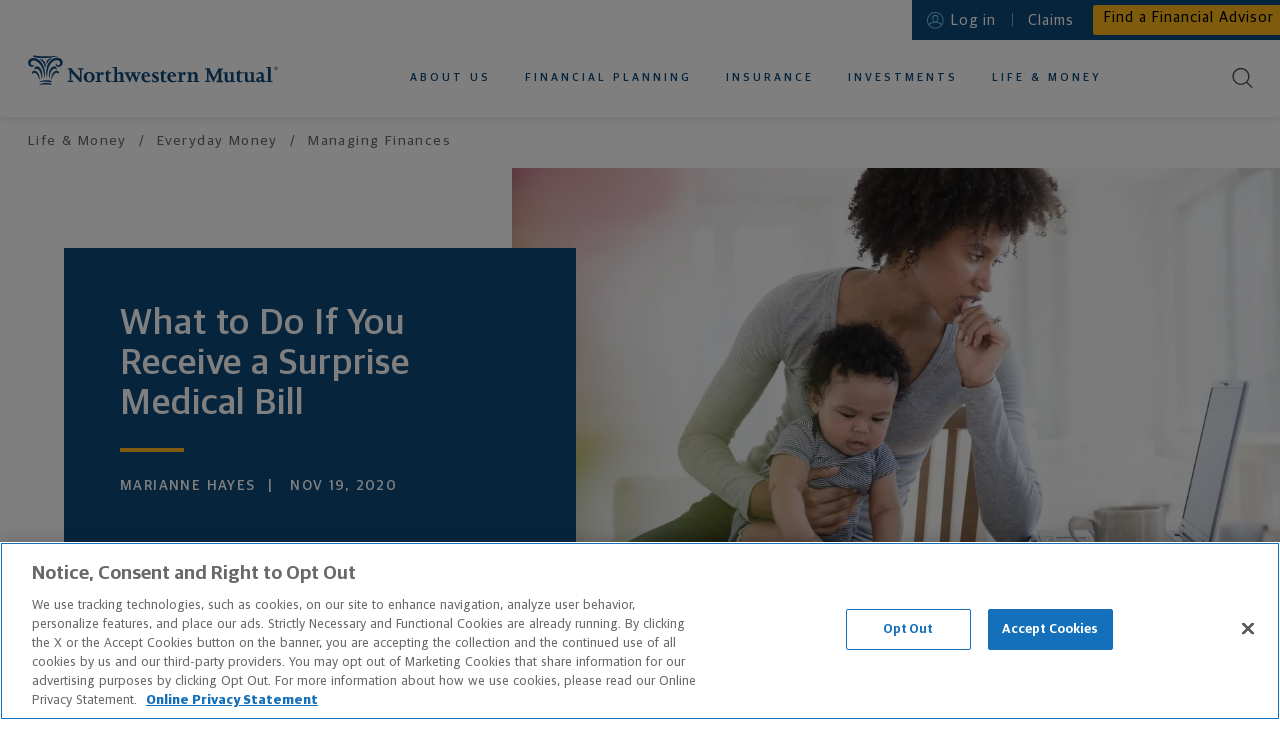

--- FILE ---
content_type: text/html
request_url: https://www.northwesternmutual.com/life-and-money/what-to-do-if-you-receive-a-surprise-medical-bill/
body_size: 30161
content:
<!doctype html><html lang="en"><head>
  <meta charset="utf-8">
  <meta http-equiv="X-UA-Compatible" content="IE=edge">
  
      <meta data-n-head="ssr" charset="utf-8"><meta data-n-head="ssr" http-equiv="X-UA-Compatible" content="IE=edge"><meta data-n-head="ssr" name="viewport" content="width=device-width,initial-scale=1"><meta data-n-head="ssr" data-hid="social-locale" property="og:locale" content="en_US"><meta data-n-head="ssr" data-hid="social-site-name" property="og:site_name" content="Northwestern Mutual"><meta data-n-head="ssr" data-hid="social-type" property="og:type" content="article"><meta data-n-head="ssr" data-hid="twitter-card" name="twitter:card" content="summary_large_image"><meta data-n-head="ssr" data-hid="twitter-creator" name="twitter:creator" content="@NM_Financial"><meta data-n-head="ssr" data-hid="twitter-creator-id" name="twitter:creator:id" content="25529158"><meta data-n-head="ssr" data-hid="twitter-site" name="twitter:site" content="@NM_Financial"><meta data-n-head="ssr" name="app_name" content="article"><meta data-n-head="ssr" name="analytics-page-type" content="article"><meta data-n-head="ssr" name="analytics-page-title" content="What to Do If You Receive a Surprise Medical Bill"><meta data-n-head="ssr" name="analytics-category" content="Everyday Money"><meta data-n-head="ssr" name="analytics-subcategory" content="Managing Finances"><meta data-n-head="ssr" data-hid="description" name="description" content="Being billed incorrectly after a hospital visit is not uncommon, but there are steps you can take to make sure you don’t overpay. Here’s what to do if you receive a surprise medical bill."><meta data-n-head="ssr" data-hid="social-title" property="og:title" content="What to Do After You Get a Surprise Medical Bill"><meta data-n-head="ssr" data-hid="social-description" property="og:description" content="Being billed incorrectly after a hospital visit is not uncommon, but there are steps you can take to make sure you don’t overpay. Here’s what to do if you receive a surprise medical bill."><meta data-n-head="ssr" data-hid="social-image" property="og:image" content="https://media.northwesternmutual.com/images/1176-mother-holding-baby-while-paying-hospital-bill-on-laptop-672158611.jpg"><meta data-n-head="ssr" data-hid="social-image-alt" property="og:image:alt" content="mother holding baby while paying hospital bill on laptop"><meta data-n-head="ssr" data-hid="social-url" property="og:url" content="https://www.northwesternmutual.com/life-and-money/what-to-do-if-you-receive-a-surprise-medical-bill/"><meta data-n-head="ssr" data-hid="twitter-social-title" name="twitter:title" content="What to Do After You Get a Surprise Medical Bill"><meta data-n-head="ssr" data-hid="twitter-social-description" name="twitter:description" content="Being billed incorrectly after a hospital visit is not uncommon, but there are steps you can take to make sure you don’t overpay. Here’s what to do if you receive a surprise medical bill."><meta data-n-head="ssr" data-hid="twitter-social-image" name="twitter:image" content="https://media.northwesternmutual.com/images/1176-mother-holding-baby-while-paying-hospital-bill-on-laptop-672158611.jpg"><meta data-n-head="ssr" data-hid="twitter-social-image-alt" name="twitter:image:alt" content="mother holding baby while paying hospital bill on laptop"><title>What to Do If You Receive a Surprise Medical Bill | Northwestern Mutual</title><link data-n-head="ssr" rel="icon" type="image/x-icon" href="/favicon.ico"><link data-n-head="ssr" rel="stylesheet" href="https://use.typekit.net/typ5dev.css"><link data-n-head="ssr" rel="canonical" href="https://www.northwesternmutual.com/life-and-money/what-to-do-if-you-receive-a-surprise-medical-bill/"><script data-n-head="ssr" type="application/ld+json">{"@context":"https://schema.org/","@type":"BreadcrumbList","itemListElement":[{"@type":"ListItem","position":1,"name":"Home","item":"https://www.northwesternmutual.com/"},{"@type":"ListItem","position":2,"name":"Life &amp; Money","item":"https://www.northwesternmutual.com/life-and-money/"},{"@type":"ListItem","position":3,"name":"What to Do If You Receive a Surprise Medical Bill","item":"https://www.northwesternmutual.com/life-and-money/what-to-do-if-you-receive-a-surprise-medical-bill/"}]}</script><script data-n-head="ssr" type="application/ld+json">{"@context":"http://schema.org","@type":"Article","author":{"type":"Person","name":"Marianne Hayes"},"name":"What to Do If You Receive a Surprise Medical Bill","headline":"What to Do If You Receive a Surprise Medical Bill","description":"Being billed incorrectly after a hospital visit is not uncommon, but there are steps you can take to make sure you don’t overpay. Here’s what to do if you receive a surprise medical bill.","image":"https://media.northwesternmutual.com/images/1176-mother-holding-baby-while-paying-hospital-bill-on-laptop-672158611.jpg","datePublished":"2020-11-19","dateModified":"2025-07-30T16:08:25-0400","publisher":{"@type":"Organization","name":"Northwestern Mutual","logo":{"@type":"ImageObject","url":"https://www.northwesternmutual.com/schema-192x192.png","height":"192","width":"192"}},"mainEntityOfPage":{"@type":"WebPage","@id":"https://www.northwesternmutual.com/life-and-money/what-to-do-if-you-receive-a-surprise-medical-bill/"},"sourceOrganization":"Northwestern Mutual","url":"https://www.northwesternmutual.com/life-and-money/what-to-do-if-you-receive-a-surprise-medical-bill/"}</script><link rel="modulepreload" href="/life-and-money/resources/f283344.modern.js" as="script"><link rel="modulepreload" href="/life-and-money/resources/fd50a4d.modern.js" as="script"><link rel="preload" href="/life-and-money/resources/css/d7fbeef.css" as="style"><link rel="modulepreload" href="/life-and-money/resources/c121401.modern.js" as="script"><link rel="preload" href="/life-and-money/resources/css/5249903.css" as="style"><link rel="modulepreload" href="/life-and-money/resources/789e343.modern.js" as="script"><link rel="preload" href="/life-and-money/resources/css/12bf3b5.css" as="style"><link rel="modulepreload" href="/life-and-money/resources/0852ff9.modern.js" as="script"><link rel="preload" href="/life-and-money/resources/css/fa4333c.css" as="style"><link rel="modulepreload" href="/life-and-money/resources/10d086d.modern.js" as="script"><link rel="modulepreload" href="/life-and-money/resources/37b5cb6.modern.js" as="script"><link rel="preload" href="/life-and-money/resources/css/560b6af.css" as="style"><link rel="modulepreload" href="/life-and-money/resources/9782695.modern.js" as="script"><link rel="preload" href="/life-and-money/resources/css/39a93d1.css" as="style"><link rel="modulepreload" href="/life-and-money/resources/03d69a1.modern.js" as="script"><link rel="stylesheet" href="/life-and-money/resources/css/d7fbeef.css"><link rel="stylesheet" href="/life-and-money/resources/css/5249903.css"><link rel="stylesheet" href="/life-and-money/resources/css/12bf3b5.css"><link rel="stylesheet" href="/life-and-money/resources/css/fa4333c.css"><link rel="stylesheet" href="/life-and-money/resources/css/560b6af.css"><link rel="stylesheet" href="/life-and-money/resources/css/39a93d1.css"><link rel="preload" href="/life-and-money/resources/static/1768856823/life-and-money/what-to-do-if-you-receive-a-surprise-medical-bill/state.js" as="script"><link rel="preload" href="/life-and-money/resources/static/1768856823/life-and-money/what-to-do-if-you-receive-a-surprise-medical-bill/payload.js" as="script"><link rel="preload" href="/life-and-money/resources/static/1768856823/manifest.js" as="script">
  
  
  
  <meta name="viewport" content="width=device-width,initial-scale=1">
  
    <script type="text/javascript" src="https://js-cdn.dynatrace.com/jstag/147f84b2bdc/bf78457hof/2B83C648C12CAE4E_complete.js" crossorigin="anonymous" async></script>
  
    <script src="//assets.adobedtm.com/84f7e94eaa36/bb3bc880565f/launch-a03d418d71d7.min.js" async></script>
  
  
  
  <link rel="apple-touch-icon" sizes="180x180" href="https://www.northwesternmutual.com/template/assets/3.12.1/images/favicon/apple-touch-icon.png">
  <link rel="icon" type="image/png" sizes="32x32" href="https://www.northwesternmutual.com/template/assets/3.12.1/images/favicon/favicon-32x32.png">
  <link rel="icon" type="image/png" sizes="16x16" href="https://www.northwesternmutual.com/template/assets/3.12.1/images/favicon/favicon-16x16.png">
  <link rel="manifest" href="https://www.northwesternmutual.com/template/assets/3.12.1/images/favicon/site.webmanifest">
  <link rel="mask-icon" href="https://www.northwesternmutual.com/template/assets/3.12.1/images/favicon/safari-pinned-tab.svg" color="#00487b">
  <link rel="shortcut icon" href="https://www.northwesternmutual.com/template/assets/3.12.1/images/favicon/favicon.ico">
  <meta name="apple-mobile-web-app-title" content="Northwestern Mutual">
  <meta name="application-name" content="Northwestern Mutual">
  <meta name="msapplication-TileColor" content="#da532c">
  <meta name="msapplication-config" content="https://www.northwesternmutual.com/template/assets/3.12.1/images/favicon/browserconfig.xml">
  <meta name="theme-color" content="#ffffff">
  <link href="https://www.northwesternmutual.com/template/assets/3.12.1/css/nmx-template.css" rel="stylesheet" type="text/css">
  
  
  
  
  
    </head>



  <body style='color:#4a4a4a;font-family:"Guardian Sans","Helvetica Neue",Helvetica,sans-serif'>
    <div class="nmx-body-container" style="-webkit-box-sizing:border-box;box-sizing:border-box">
      <header id="nmx-header" class="nmx-header nmx-base">
      	<div class="nmx-container nmx-container__header-parent">
      		<div id="nmx-skip-nav">
      		  <a class="nmx-nav-link" href="#main">Skip to main content</a>
      		</div>
      		
      
      		<nm-informational-banner class="nmx-informational-banner" data-banner-id="nmx-informational-banner" data-app-name="gelateria-pages" data-dynamic-config-base-url="https://www.northwesternmutual.com/assets/dynamic-config">
          </nm-informational-banner>
      
      			<div class="nmx-header-mobile-container">
      					<button id="nav-toggle" class="nmx-button" aria-label="Toggle Mobile Menu">
      						<span class="nav-toggle-bar"></span>
      					</button>
      					<div class="nmx-mobile-nav-overlay"></div>
      			</div>
      		<div class="nmx-container-inner" id="nmx-mobile-nav-container">
      			<div class="nmx-row">
      				<div class="nmx-col nmx-nav-primary-container">
      					<h6 class="nmx-header-logo-container" id="header-logo-heading">
      						<a class="nmx-header-logo" href="/" id="header-logo">
      							Northwestern Mutual
      						</a>
      						<meta itemprop="image" content="https://www.northwesternmutual.com/template/assets/3.12.1/images/logos/logo-horizontal-navy.svg">
      						<img class="nmx-print" src="https://www.northwesternmutual.com/template/assets/3.12.1/images/logos/logo-horizontal-navy.svg" alt="Northwestern Mutual">
      					</h6>
      						<nav aria-label="Primary Navigation" class="nmx-nav-primary" id="nmx-nav-primary" itemscope itemtype="https://schema.org/SiteNavigationElement">
      							<h6 class="nmx-assistive-text">Primary Navigation</h6>
      							<ul role="menubar" class="reduced">
      								<li role="none" itemprop="name" class="nmx-nav-link-container nmx-nav-link-primary-container nmx-nav-link-mobile-primary-home-container">
      									<a role="menuitem" itemprop="url" tabindex="-1" class="nmx-nav-link nmx-nav-link-mobile-primary-home" href="/">Home</a>
      								</li>
      								<li role="none" class="nmx-nav-link-container nmx-nav-link-primary-container">
      									<a role="menuitem" aria-haspopup="true" aria-label="About us" class="nmx-nav-link nmx-nav-link-primary" href="/who-we-are/" id="nmx-nav-link-primary-who-we-are" data-subnav-active="false" aria-expanded="false">About Us</a>
      									<ul role="menu" class="reduced nmx-subnav nmx-subnav-who-we-are" aria-label="About us Submenu">
      										<li role="none" class="nmx-nav-link-container nmx-nav-link-mobile-back-container">
      											<button role="menuitem" tabindex="-1" class="nmx-button nmx-button--tertiary nmx-nav-link nmx-nav-link-primary-sub--first nmx-nav-link-mobile-back">Back to main menu<span class="nmx-nav-mobile-subnav-bg"></span></button>
      										</li>
      										<li role="none" itemprop="name" class="nmx-nav-link-container nmx-nav-link-mobile-subnav-overview-container">
      											<a role="menuitem" itemprop="url" tabindex="-1" class="nmx-nav-link nmx-nav-link-mobile-subnav-overview" href="/who-we-are/">About Us Overview</a>
      										</li>
      										<li role="none" itemprop="name" class="nmx-nav-link-container">
      											<a role="menuitem" itemprop="url" href="/financial-advisor/" id="nmx-nav-link-primary-sub-financial-advisor" tabindex="-1" class="nmx-nav-link nmx-nav-link-primary-sub nmx-subnav-item-who-we-are">Working With an Advisor</a>
      										</li>
      										<li role="none" itemprop="name" class="nmx-nav-link-container">
      											<a role="menuitem" itemprop="url" href="/financial-information/" id="nmx-nav-link-primary-sub-our-financial-strength" tabindex="-1" class="nmx-nav-link nmx-nav-link-primary-sub nmx-subnav-item-who-we-are">Our Financial Strength</a>
      										</li>
                          <li role="none" itemprop="name" class="nmx-nav-link-container">
      											<a role="menuitem" itemprop="url" href="/who-we-are/sustainability-impact/" id="nmx-nav-link-primary-sub-sustainability-impact-landing" tabindex="-1" class="nmx-nav-link nmx-nav-link-primary-sub nmx-nav-link-primary-sub--last nmx-subnav-item-who-we-are">Sustainability and Impact</a>
      										</li>
      									</ul>
      								</li>
      								<li role="none" class="nmx-nav-link-container nmx-nav-link-primary-container">
      									<a role="menuitem" aria-haspopup="true" class="nmx-nav-link nmx-nav-link-primary" href="/financial-planning/" id="nmx-nav-link-primary-financial-planning" data-subnav-active="false" aria-expanded="false">Financial Planning</a>
      									<ul role="menu" class="reduced nmx-subnav nmx-subnav-financial-planning" aria-label="Financial Planning Submenu">
      										<li role="none" class="nmx-nav-link-container nmx-nav-link-mobile-back-container">
      											<button role="menuitem" tabindex="-1" class="nmx-button nmx-button--tertiary nmx-nav-link nmx-nav-link-primary-sub--first nmx-nav-link-mobile-back">Back to main menu<span class="nmx-nav-mobile-subnav-bg"></span></button>
      										</li>
      										<li role="none" itemprop="name" class="nmx-nav-link-container nmx-nav-link-mobile-subnav-overview-container">
      											<a role="menuitem" itemprop="url" tabindex="-1" class="nmx-nav-link nmx-nav-link-mobile-subnav-overview" href="/financial-planning/">Financial Planning Overview</a>
                          </li>
      										<li role="none" class="nmx-nav-link-container nmx-nav-link-primary-sub-container">
      											<a role="menuitem" href="/retirement-planning/" tabindex="-1" class="nmx-nav-link nmx-nav-link-primary-sub nmx-subnav-item-financial-planning has-subnav-level2" id="nmx-nav-link-primary-sub-retirement-planning" aria-haspopup="true" aria-expanded="false">Retirement Planning</a>
      											<ul role="menu" class="reduced nmx-subnav-level2 nmx-subnav-level2-retirement-planning" aria-label="Retirement Planning Submenu">
      												<li role="none" class="nmx-nav-link-container nmx-nav-link-mobile-level2-back-container">
      													<button role="menuitem" tabindex="-1" class="nmx-button nmx-button--tertiary nmx-nav-link nmx-nav-link-primary-sub-level2--first nmx-nav-link-mobile-level2-back">Back to Financial Planning<span class="nmx-nav-mobile-subnav-bg"></span></button>
      												</li>
      												<li role="none" itemprop="name" class="nmx-nav-link-container nmx-nav-link-mobile-subnav-overview-container">
      													<a role="menuitem" itemprop="url" tabindex="-1" class="nmx-nav-link nmx-nav-link-mobile-subnav-overview" href="/retirement-planning/">Retirement Planning Overview</a>
      												</li>
      												<li role="none" itemprop="name" class="nmx-nav-link-container">
      													<a role="menuitem" itemprop="url" href="/retirement-planning/retirement-calculator/" id="nmx-nav-link-primary-sub-level2-retirement-calculator" tabindex="-1" class="nmx-nav-link nmx-nav-link-primary-sub-level2 nmx-nav-link-primary-sub-level2--last nmx-subnav-level2-item-retirement-planning has-icon">Retirement Calculator <svg class="nmx-icon icon-beach-chair-border" width="41" height="41" viewBox="0 0 41 41" version="1.1" xmlns="http://www.w3.org/2000/svg" xmlns:xlink="http://www.w3.org/1999/xlink"><title>Beach chair icon</title>
        <g>
          <path d="M20.5,40a19.5,19.5,0,0,0,0-39,19.7,19.7,0,0,0-4.7.57A19.5,19.5,0,0,0,20.5,40Z" fill="#edf0f3" stroke="#fff" stroke-width="2px" fill-rule="evenodd"></path>
          <image width="152" height="160" transform="translate(12 10) scale(0.13)" xlink:href="[data-uri]" style="isolation:isolate"></image>
          <circle cx="20.5" cy="20.5" r="15.5" fill="none" stroke="#ffb81c" stroke-width="0.75px" class="icon-stroke icon-accent"></circle>
        </g>
      </svg>
      </a>
      												</li>
      											</ul>
      										</li>
      										<li role="none" itemprop="name" class="nmx-nav-link-container">
      											<a role="menuitem" itemprop="url" href="/college-savings-plans/" tabindex="-1" class="nmx-nav-link nmx-nav-link-primary-sub nmx-subnav-item-financial-planning" id="nmx-nav-link-primary-sub-college-savings-plans">College Savings Plans</a>
      										</li>
      										<li role="none" itemprop="name" class="nmx-nav-link-container">
      											<a role="menuitem" itemprop="url" href="/private-wealth-management/" tabindex="-1" class="nmx-nav-link nmx-nav-link-primary-sub nmx-subnav-item-financial-planning" id="nmx-nav-link-primary-sub-private-wealth-management">Private Wealth Management</a>
      										</li>
      										<li role="none" itemprop="name" class="nmx-nav-link-container">
      											<a role="menuitem" itemprop="url" href="/financial-planning/estate-planning/" tabindex="-1" class="nmx-nav-link nmx-nav-link-primary-sub nmx-subnav-item-financial-planning" id="nmx-nav-link-primary-sub-estate-planning">Estate Planning</a>
      										</li>
      										<li role="none" itemprop="name" class="nmx-nav-link-container">
      											<a role="menuitem" itemprop="url" href="/long-term-care-planning/" tabindex="-1" class="nmx-nav-link nmx-nav-link-primary-sub nmx-subnav-item-financial-planning" id="nmx-nav-link-primary-sub-financial-planning-long-term-care">Long-Term Care</a>
      										</li>
      										<li role="none" itemprop="name" class="nmx-nav-link-container">
      											<a role="menuitem" itemprop="url" href="/financial-planning/business-services/" tabindex="-1" class="nmx-nav-link nmx-nav-link-primary-sub nmx-nav-link-primary-sub--last nmx-subnav-item-financial-planning" id="nmx-nav-link-primary-sub-business-services">Business Services</a>
      										</li>
      									</ul>
      								</li>
      								<li role="none" class="nmx-nav-link-container nmx-nav-link-primary-container">
      									<a role="menuitem" aria-haspopup="true" class="nmx-nav-link nmx-nav-link-primary" href="/insurance/" id="nmx-nav-link-primary-insurance" data-subnav-active="false" aria-expanded="false">Insurance</a>
      									<ul role="menu" class="reduced nmx-subnav nmx-subnav-insurance" aria-label="Insurance Submenu">
      										<li role="none" class="nmx-nav-link-container nmx-nav-link-mobile-back-container">
      											<button role="menuitem" tabindex="-1" class="nmx-button nmx-button--tertiary nmx-nav-link nmx-nav-link-primary-sub--first nmx-nav-link-mobile-back">Back to main menu<span class="nmx-nav-mobile-subnav-bg"></span></button>
      										</li>
      										<li role="none" itemprop="name" class="nmx-nav-link-container nmx-nav-link-mobile-subnav-overview-container">
      											<a role="menuitem" itemprop="url" tabindex="-1" class="nmx-nav-link nmx-nav-link-mobile-subnav-overview" href="/insurance/">Insurance Overview</a>
      										</li>
      										<li role="none" itemprop="name" class="nmx-nav-link-container nmx-nav-link-primary-sub-container">
      											<a role="menuitem" href="/life-insurance/" tabindex="-1" class="nmx-nav-link nmx-nav-link-primary-sub nmx-subnav-item-insurance has-subnav-level2" id="nmx-nav-link-primary-sub-life-insurance" aria-haspopup="true" aria-expanded="false">Life Insurance</a>
      											<ul role="menu" class="reduced nmx-subnav-level2 nmx-subnav-level2-life-insurance" aria-label="Life Insurance Submenu">
      												<li role="none" class="nmx-nav-link-container nmx-nav-link-mobile-level2-back-container">
      													<button role="menuitem" tabindex="-1" class="nmx-button nmx-button--tertiary nmx-nav-link nmx-nav-link-primary-sub-level2--first nmx-nav-link-mobile-level2-back">Back to Insurance<span class="nmx-nav-mobile-subnav-bg"></span></button>
      												</li>
      												<li role="none" itemprop="name" class="nmx-nav-link-container nmx-nav-link-mobile-subnav-overview-container">
      													<a role="menuitem" itemprop="url" tabindex="-1" class="nmx-nav-link nmx-nav-link-mobile-subnav-overview" href="/life-insurance/">Life Insurance Overview</a>
      												</li>
      												<li role="none" itemprop="name" class="nmx-nav-link-container">
      													<a role="menuitem" itemprop="url" href="/life-insurance/whole-life-insurance/" id="nmx-nav-link-primary-sub-level2-whole-life-insurance" tabindex="-1" class="nmx-nav-link nmx-nav-link-primary-sub-level2 nmx-subnav-level2-item-life-insurance">Whole Life Insurance</a>
      												</li>
      												<li role="none" itemprop="name" class="nmx-nav-link-container">
      													<a role="menuitem" itemprop="url" href="/life-insurance/universal-life-insurance/" id="nmx-nav-link-primary-sub-level2-universal-life-insurance" tabindex="-1" class="nmx-nav-link nmx-nav-link-primary-sub-level2 nmx-subnav-level2-item-life-insurance">Universal Life Insurance</a>
      												</li>
                              	<li role="none" itemprop="name" class="nmx-nav-link-container">
      													<a role="menuitem" itemprop="url" href="/life-insurance/variable-universal-life-insurance-vul/" id="nmx-nav-link-primary-sub-level2-variable-universal-life-insurance" tabindex="-1" class="nmx-nav-link nmx-nav-link-primary-sub-level2 nmx-subnav-level2-item-life-insurance">Variable Universal Life Insurance</a>
      												</li>
      												<li role="none" itemprop="name" class="nmx-nav-link-container">
      													<a role="menuitem" itemprop="url" href="/life-insurance/term-life-insurance/" id="nmx-nav-link-primary-sub-level2-term-life-insurance" tabindex="-1" class="nmx-nav-link nmx-nav-link-primary-sub-level2 nmx-subnav-level2-item-life-insurance">Term Life Insurance</a>
      												</li>
      												<li role="none" itemprop="name" class="nmx-nav-link-container">
      													<a role="menuitem" itemprop="url" href="/life-insurance/life-insurance-calculator/" id="nmx-nav-link-primary-sub-level2-life-insurance-calculator" tabindex="-1" class="nmx-nav-link nmx-nav-link-primary-sub-level2 nmx-nav-link-primary-sub-level2--last nmx-subnav-level2-item-life-insurance has-icon">Life Insurance Calculator <svg class="nmx-icon icon-umbrella-border" xmlns="http://www.w3.org/2000/svg" xmlns:xlink="http://www.w3.org/1999/xlink" width="41" height="41" viewBox="0 0 41 41"><title>Shield icon</title>
        <path fill="#edf0f3" fill-rule="evenodd" stroke="#fff" stroke-width="2" d="M20.5 40a19.5 19.5 0 0 0 0-39 19.7 19.7 0 0 0-4.7.57A19.5 19.5 0 0 0 20.5 40Z"></path>
        <circle cx="20.5" cy="20.5" r="15.5" fill="none" stroke="#ffb81c" stroke-width=".75" class="icon-stroke icon-accent"></circle>
        <g>
          <path fill="#0e497b" d="M20.25 11.07a12.08 12.08 0 0 1-8 2.95.26.26 0 0 0-.26.26v3.16a27.07 27.07 0 0 0 .18 3.4v.28A13.1 13.1 0 0 0 13.34 25a11.4 11.4 0 0 0 7 5.82.28.28 0 0 0 .18 0 11.4 11.4 0 0 0 7-5.82 14.84 14.84 0 0 0 1.31-6v-4.8a.26.26 0 0 0-.23-.2 12.08 12.08 0 0 1-8-2.95.27.27 0 0 0-.35.02Zm.18.54a12.56 12.56 0 0 0 7.8 2.89h.06v3.74A15.23 15.23 0 0 1 27 24.81l-.05.11a10.87 10.87 0 0 1-6.51 5.39h-.05.09a10.88 10.88 0 0 1-6.7-5.55l-.05-.11a13.84 13.84 0 0 1-1.17-5v-5.12h.06a12.56 12.56 0 0 0 7.8-2.89Z" class="icon-fill icon-base"></path>
        </g>
        <g>
          <path fill="#ffb81c" d="M22.5 18a2.61 2.61 0 0 0-1.69.63l-.31.27-.31-.27a2.61 2.61 0 0 0-1.73-.63 2.66 2.66 0 0 0-1.79.67 2 2 0 0 0 .08 3.06L20.42 25a.12.12 0 0 0 .16 0l3.67-3.24a2 2 0 0 0 .08-3.06 2.66 2.66 0 0 0-1.79-.7Z" class="icon-fill icon-accent"></path>
        </g>
      </svg>
      </a>
      												</li>
      											</ul>
      										</li>
      										<li role="none" class="nmx-nav-link-container nmx-nav-link-primary-sub-container">
      											<a role="menuitem" href="/disability-insurance/" tabindex="-1" class="nmx-nav-link nmx-nav-link-primary-sub nmx-subnav-item-insurance has-subnav-level2" id="nmx-nav-link-primary-sub-disability-insurance" aria-haspopup="true" aria-expanded="false">Disability Insurance</a>
      											<ul role="menu" class="reduced nmx-subnav-level2 nmx-subnav-level2-disability-insurance" aria-label="Disability Insurance Submenu">
      												<li role="none" class="nmx-nav-link-container nmx-nav-link-mobile-level2-back-container">
      													<button role="menuitem" tabindex="-1" class="nmx-button nmx-button--tertiary nmx-nav-link nmx-nav-link-primary-sub-level2--first nmx-nav-link-mobile-level2-back">Back to Insurance<span class="nmx-nav-mobile-subnav-bg"></span></button>
      												</li>
      												<li role="none" itemprop="name" class="nmx-nav-link-container nmx-nav-link-mobile-subnav-overview-container">
      													<a role="menuitem" itemprop="url" tabindex="-1" class="nmx-nav-link nmx-nav-link-mobile-subnav-overview" href="/disability-insurance/">Disability Insurance Overview</a>
      												</li>
      												<li role="none" itemprop="name" class="nmx-nav-link-container">
      													<a role="menuitem" itemprop="url" href="/disability-insurance/" id="nmx-nav-link-primary-sub-level2-for-individuals" tabindex="-1" class="nmx-nav-link nmx-nav-link-primary-sub-level2 nmx-subnav-level2-item-disability-insurance"><span class="nmx-assistive-text">Disability Insurance  </span>For Individuals</a>
      												</li>
      												<li role="none" itemprop="name" class="nmx-nav-link-container">
      													<a role="menuitem" itemprop="url" href="/disability-insurance/physicians-and-dentists-disability-insurance/" id="nmx-nav-link-primary-sub-level2-for-doctors-and-dentists" tabindex="-1" class="nmx-nav-link nmx-nav-link-primary-sub-level2 nmx-subnav-level2-item-disability-insurance"><span class="nmx-assistive-text">Disability Insurance  </span>For Doctors and Dentists</a>
                              </li>
      												<li role="none" itemprop="name" class="nmx-nav-link-container">
      													<a role="menuitem" itemprop="url" href="/disability-insurance/disability-insurance-calculator/" id="nmx-nav-link-primary-sub-level2-disability-insurance-calculator" tabindex="-1" class="nmx-nav-link nmx-nav-link-primary-sub-level2 nmx-nav-link-primary-sub-level2--last nmx-subnav-level2-item-disability-insurance has-icon">Disability Insurance Calculator <svg class="nmx-icon" xmlns="http://www.w3.org/2000/svg" xmlns:xlink="http://www.w3.org/1999/xlink" width="47" height="47" viewBox="0 0 47 47"><title>Money Parachute icon</title>
        <path fill="#edf0f3" fill-rule="evenodd" stroke="#fff" stroke-width="2" d="M23.5 46A22.5 22.5 0 1 0 1 23.5 22.5 22.5 0 0 0 23.5 46Z"></path>
        <circle cx="24" cy="23" r="18" fill="none" stroke="#ffb81c" stroke-width=".75" class="icon-stroke icon-accent"></circle>
        <g>
          <g fill="none" stroke="#0e497b" stroke-linecap="round" stroke-width=".5" class="icon-stroke icon-base">
            <path d="m32.97 19.23-8.54 9.88M15.93 19.21l8.5 9.9M28 19.23l-3.5 9.27M20.59 19l3.84 9.75"></path>
          </g>
          <path fill="none" d="m23 29-8-10M24 29l4-9M24 29l10-8"></path>
          <path fill="#0e497b" fill-rule="evenodd" stroke="#0e497b" stroke-width=".25" d="M30.15 17.93a3.42 3.42 0 0 1 .64 0 3.32 3.32 0 0 1 1.84.84c-2.34-6.81-8.23-6.93-8.29-6.93-6 .19-7.83 5.25-8.26 6.83a3.25 3.25 0 0 1 2.24-.82A3.76 3.76 0 0 1 20.67 19l.61-.39a5 5 0 0 1 3.38-1.12A5.69 5.69 0 0 1 28 19.05a4 4 0 0 1 2.11-1.12m2.7 1.49a3.24 3.24 0 0 0-2.09-1.19 3.4 3.4 0 0 0-2.62 1.15.13.13 0 0 1-.2 0 5.6 5.6 0 0 0-3.3-1.6 4.72 4.72 0 0 0-3.2 1.07l-.71.46a.17.17 0 0 1-.19 0 4.33 4.33 0 0 0-1-.76 3.11 3.11 0 0 0-1.23-.35 3.13 3.13 0 0 0-2.38 1.06.15.15 0 0 1-.18 0 .18.18 0 0 1-.07-.17c0-.07 1.35-7.33 8.65-7.56.07 0 6.53.13 8.78 7.78a.18.18 0 0 1-.07.19.14.14 0 0 1-.15-.08Z" class="icon-fill icon-stroke icon-base"></path>
          <path fill="#ffb81c" fill-rule="evenodd" d="M24.34 30.5v.26h-.1a.76.76 0 0 0-.57.38.7.7 0 0 0-.06.35.6.6 0 0 0 .39.51 1.75 1.75 0 0 0 .32.12l.42.15a.2.2 0 0 1 .15.23.24.24 0 0 1-.22.22h-.17a.45.45 0 0 1-.44-.28v-.1l-.53.11a.94.94 0 0 0 .25.43.93.93 0 0 0 .57.23v.34h.34v-.33h.2a.77.77 0 0 0 .56-.36.59.59 0 0 0 .06-.45.62.62 0 0 0-.36-.44 4.29 4.29 0 0 0-.5-.19 1.88 1.88 0 0 1-.3-.12.15.15 0 0 1-.11-.11.25.25 0 0 1 .17-.31.41.41 0 0 1 .35.08.49.49 0 0 1 .14.18v.07l.47-.16a.77.77 0 0 0-.17-.29.87.87 0 0 0-.57-.26v-.26Z" class="icon-fill icon-accent"></path>
          <path fill="none" stroke="#0e497b" stroke-width=".5" d="M19 29.5h11v5H19z" class="icon-stroke icon-base"></path>
        </g>
      </svg>
      </a>
      												</li>
      											</ul>
      										</li>
      										<li role="none" itemprop="name" class="nmx-nav-link-container">
      											<a role="menuitem" itemprop="url" href="/long-term-care-planning/" tabindex="-1" class="nmx-nav-link nmx-nav-link-primary-sub nmx-subnav-item-insurance" id="nmx-nav-link-primary-sub-insurance-long-term-care">Long-Term Care</a>
      										</li>
      										<li role="none" itemprop="name" class="nmx-nav-link-container">
      											<a role="menuitem" itemprop="url" href="/annuities/" tabindex="-1" class="nmx-nav-link nmx-nav-link-primary-sub nmx-nav-link-primary-sub--last nmx-subnav-item-insurance" id="nmx-nav-link-primary-sub-income-annuities">Income Annuities</a>
      										</li>
      									</ul>
      								</li>
      								<li role="none" class="nmx-nav-link-container nmx-nav-link-primary-container">
      									<a role="menuitem" aria-haspopup="true" class="nmx-nav-link nmx-nav-link-primary" href="/investments/" id="nmx-nav-link-primary-investments" data-subnav-active="false" aria-expanded="false">Investments</a>
      									<ul role="menu" class="reduced nmx-subnav nmx-subnav-investments" aria-label="Investments Submenu">
      										<li role="none" class="nmx-nav-link-container nmx-nav-link-mobile-back-container">
      											<button role="menuitem" tabindex="-1" class="nmx-button nmx-button--tertiary nmx-nav-link nmx-nav-link-primary-sub--first nmx-nav-link-mobile-back">Back to main menu<span class="nmx-nav-mobile-subnav-bg"></span></button>
      										</li>
      										<li role="none" itemprop="name" class="nmx-nav-link-container nmx-nav-link-mobile-subnav-overview-container">
      											<a role="menuitem" itemprop="url" tabindex="-1" class="nmx-nav-link nmx-nav-link-mobile-subnav-overview" href="/investments/">Investments Overview</a>
      										</li>
      										<li role="none" itemprop="name" class="nmx-nav-link-container">
      											<a role="menuitem" itemprop="url" href="/investments/brokerage-accounts-services/" tabindex="-1" class="nmx-nav-link nmx-nav-link-primary-sub nmx-subnav-item-investments" id="nmx-nav-link-primary-sub-brokerage-accounts-services">Brokerage Accounts & Services</a>
      										</li>
      										<li role="none" itemprop="name" class="nmx-nav-link-container">
      											<a role="menuitem" itemprop="url" href="/private-wealth-management/" tabindex="-1" class="nmx-nav-link nmx-nav-link-primary-sub nmx-subnav-item-investments" id="nmx-nav-link-primary-sub-investments-private-wealth-management">Private Wealth Management</a>
      										</li>
      										<li role="none" itemprop="name" class="nmx-nav-link-container">
      											<a role="menuitem" itemprop="url" href="/investments/investment-advisory-services/" tabindex="-1" class="nmx-nav-link nmx-nav-link-primary-sub nmx-subnav-item-investments" id="nmx-nav-link-primary-sub-investment-advisory-services">Investment Advisory Services</a>
      										</li>
                          <li role="none" itemprop="name" class="nmx-nav-link-container">
      											<a role="menuitem" itemprop="url" href="/investments/fixed-annuity-vs-variable-annuity/" tabindex="-1" class="nmx-nav-link nmx-nav-link-primary-sub nmx-subnav-item-investments" id="nmx-nav-link-primary-sub-fixed-annuity-vs-variable-annuity">Fixed & Variable Annuities</a>
      										</li>
      										<li role="none" itemprop="name" class="nmx-nav-link-container">
      											<a role="menuitem" itemprop="url" href="/life-and-money/market-commentary/" tabindex="-1" class="nmx-nav-link nmx-nav-link-primary-sub--last nmx-nav-link-primary-sub nmx-nav-link-primary-sub--last nmx-subnav-item-investments" id="nmx-nav-link-primary-sub-investments-market-commentary">Market Commentary</a>
      										</li>
      									</ul>
      								</li>
      								<li role="none" class="nmx-nav-link-container nmx-nav-link-primary-container">
      									<a role="menuitem" aria-haspopup="true" class="nmx-nav-link nmx-nav-link-primary" href="/life-and-money/" id="nmx-nav-link-primary-life-and-money" data-subnav-active="false" aria-expanded="false">Life & Money</a>
      									<ul role="menu" class="reduced nmx-subnav nmx-subnav-life-and-money" aria-label="Life & Money Submenu">
      										<li role="none" class="nmx-nav-link-container nmx-nav-link-mobile-back-container">
      											<button role="menuitem" tabindex="-1" class="nmx-button nmx-button--tertiary nmx-nav-link nmx-nav-link-primary-sub--first nmx-nav-link-mobile-back">Back to main menu<span class="nmx-nav-mobile-subnav-bg"></span></button>
      										</li>
      										<li role="none" itemprop="name" class="nmx-nav-link-container nmx-nav-link-mobile-subnav-overview-container">
      											<a role="menuitem" itemprop="url" tabindex="-1" class="nmx-nav-link nmx-nav-link-mobile-subnav-overview" href="/life-and-money/">Life & Money Overview</a>
      										</li>
      										<li role="none" itemprop="name" class="nmx-nav-link-container">
      											<a role="menuitem" itemprop="url" href="/life-and-money/financial-planning/" tabindex="-1" class="nmx-nav-link nmx-nav-link-primary-sub nmx-subnav-item-life-and-money" id="nmx-nav-link-primary-sub-financial-planning"><span class="nmx-assistive-text">Educational Resources About </span>Financial Planning</a>
      										</li>
      										<li role="none" itemprop="name" class="nmx-nav-link-container">
      											<a role="menuitem" itemprop="url" href="/life-and-money/investing/" tabindex="-1" class="nmx-nav-link nmx-nav-link-primary-sub nmx-subnav-item-life-and-money" id="nmx-nav-link-primary-sub-investing"><span class="nmx-assistive-text">Educational Resources About </span>Investing</a>
      										</li>
      										<li role="none" itemprop="name" class="nmx-nav-link-container">
      											<a role="menuitem" itemprop="url" href="/life-and-money/insurance/" tabindex="-1" class="nmx-nav-link nmx-nav-link-primary-sub nmx-subnav-item-life-and-money" id="nmx-nav-link-primary-sub-insurance"><span class="nmx-assistive-text">Educational Resources About </span>Insurance</a>
      										</li>
      										<li role="none" itemprop="name" class="nmx-nav-link-container">
      											<a role="menuitem" itemprop="url" href="/life-and-money/everyday-money/" tabindex="-1" class="nmx-nav-link nmx-nav-link-primary-sub nmx-subnav-item-life-and-money" id="nmx-nav-link-primary-sub-everyday-money"><span class="nmx-assistive-text">Educational Resources About </span>Everyday Money</a>
      										</li>
      										<li role="none" itemprop="name" class="nmx-nav-link-container">
      											<a role="menuitem" itemprop="url" href="/life-and-money/family-and-work/" tabindex="-1" class="nmx-nav-link nmx-nav-link-primary-sub nmx-subnav-item-life-and-money" id="nmx-nav-link-primary-sub-family-and-work"><span class="nmx-assistive-text">Educational Resources About </span>Family & Work</a>
      										</li>
      										<li role="none" itemprop="name" class="nmx-nav-link-container">
      											<a role="menuitem" itemprop="url" href="/life-and-money/market-commentary/" tabindex="-1" class="nmx-nav-link nmx-nav-link-primary-sub nmx-subnav-item-life-and-money" id="nmx-nav-link-primary-sub-life-and-money-market-commentary">Market Commentary</a>
      										</li>
      										<li role="none" itemprop="name" class="nmx-nav-link-container">
      											<a role="menuitem" itemprop="url" href="/podcast/" tabindex="-1" class="nmx-nav-link nmx-nav-link-primary-sub nmx-subnav-item-life-and-money nmx-nav-link-primary-sub--last" id="nmx-nav-link-primary-sub-life-and-money-podcast">Podcast</a>
      										</li>
      									</ul>
      								</li>
      							</ul>
      						</nav>
      				</div>
      			</div>
      				<div class="nmx-row nmx-row--align-right">
      					<div class="nmx-col nmx-nav-utility-container" id="nav-utility-container">
      						<nav aria-label="Utility Navigation" class="nmx-nav-utility" id="nmx-nav-utility" itemscope itemtype="https://schema.org/SiteNavigationElement">
      							<h6 class="nmx-assistive-text">Utility Navigation</h6>
      							<ul role="menu" class="reduced">
      								<li role="none" itemprop="name" class="nmx-nav-link-utility-container" id="nmx-nav-link-login-button-container">
      									<nm-login-button class="nmx-login-button"></nm-login-button>
      								</li>
      								<li role="none" itemprop="name" class="nmx-nav-link-utility-container nmx-nav-link-utility-container-mobile-button" id="nmx-nav-link-fafa-link-container">
      									<a role="menuitem" itemprop="url" class="nmx-nav-link nmx-nav-link-utility nmx-button" href="/find-a-financial-advisor/" id="nmx-nav-link-utility-fafa">Find a Financial Advisor</a>
      								</li>
      								<li role="none" itemprop="name" class="nmx-nav-link-utility-container nmx-nav-link-utility-container-mobile-button" id="nmx-nav-link-claims-link-container">
      									<a role="menuitem" itemprop="url" class="nmx-nav-link nmx-nav-link-utility" href="/claims/" id="nmx-nav-link-utility-claims">Claims</a>
      								</li>
      								<li role="none" itemprop="name" class="nmx-nav-link-utility-container" id="nmx-nav-link-search-container">
      									<button role="menuitem" class="nmx-button nmx-nav-link nmx-nav-link-utility" id="nmx-nav-link-utility-search">
      										Search
      										<svg class="nmx-icon nmx-icon-search" xmlns="http://www.w3.org/2000/svg" xmlns:xlink="http://www.w3.org/1999/xlink" width="16.62" height="16.61" viewBox="0 0 16.62 16.61"><title>Search icon</title>
        <path fill="#4A4A4A" fill-rule="evenodd" d="m15.91 16.61.71-.7-4.28-4.28a7.08 7.08 0 1 0-.71.7Zm-8.86-3.56a6 6 0 1 1 6-6 6 6 0 0 1-6 6Z" class="icon-fill"></path>
      </svg>
      									</button>
      								</li>
      							</ul>
      						</nav>
      					</div>
      				</div>
      				<div class="nmx-row">
      					<div class="nmx-col">
      						<nmx-search config='{"nodeEnv":"prod","assetPath":"/template/assets","assetPathAbsolute":"https://www.northwesternmutual.com/template/assets","port":{"browserSync":"7022"},"public":{"googleAnalyticsTrackingId":"UA-37147409-29","googlePlacesApiKey":"AIzaSyDoQaSl4iGvxiUrd4qNm2AzJob3SPNpkeI","recaptchaInvisible":"6LfDgz8UAAAAADhSYaeXLOogd944BheK0b2VZoRr","recaptchaInvisibleComment":"used for testing purposes","recaptchaV3":"6LfrTNgUAAAAAH5PukGUxA8sfcS4GhFvd6fPyr8e","tealiumAgentIdProperty":"6143"},"adobeLaunchScript":"//assets.adobedtm.com/84f7e94eaa36/bb3bc880565f/launch-a03d418d71d7.min.js","dynamicConfigBaseUrl":"https://www.northwesternmutual.com/assets/dynamic-config","basePath":"https://www.northwesternmutual.com","mediaBasePath":"https://media.northwesternmutual.com","services":{"fieldApiBaseUrl":"https://nmx.cxprod.apps.northwesternmutual.com/nmx-api-proxy/nmx/ms-field","leadApiBaseUrl":"https://nmx.cxprod.apps.northwesternmutual.com/nmx-api-proxy/nmx/ms-form-proxy","preLeadApiBaseUrl":"https://nmx.cxprod.apps.northwesternmutual.com/nmx-api-proxy/nmx/ms-form-proxy","loginPageUrl":"https://login.northwesternmutual.com/login","loginPageUrlBase":"https://login.northwesternmutual.com","searchApiBaseUrl":"https://nmx.cxprod.apps.northwesternmutual.com/nmx-api-proxy/nmx/ms-search","serviceRequestApiBaseUrl":"https://nmx.cxprod.apps.northwesternmutual.com/nmx-api-proxy/nmx/ms-form-proxy","userLogoutUrls":"https://nmx.cxprod.apps.northwesternmutual.com/nmx-api-proxy/login/logouturls"},"nmxTemplateVersion":"3.12.1"}' id="nmx-search-console"></nmx-search>
      					</div>
      				</div>
      		</div>
      
      	</div>
      
      </header>
      
      	<nm-user-login class="nmx-base"></nm-user-login>
      <main id="main" role="main" style="-webkit-box-sizing:border-box;box-sizing:border-box">
        <script data-n-head="ssr" defer data-pbody="true" src="https://www.google.com/recaptcha/api.js?onload=vueRecaptchaApiLoaded&render=explicit"></script><div data-server-rendered="true" id="__nuxt"><!----><div id="__layout"><div class="layout__nmx-header-and-footer"><article class="article-page" data-v-6576c2c4 data-v-1f7c7338><header data-aos="pp-header-transition" data-aos-delay="50" data-v-6576c2c4><section data-module="hero-module:b" data-region="hero" content-type="article_2" class="hero hero--dark hero--image" data-v-25b2783e data-v-6576c2c4><ul class="hero__breadcrumbs" data-v-25b2783e><li data-v-25b2783e><a href="/life-and-money/" data-v-25b2783e>Life & Money</a></li> <li data-v-25b2783e><a href="/life-and-money/everyday-money/" data-v-25b2783e>Everyday Money</a></li> <li data-v-25b2783e><a href="/life-and-money/everyday-money/managing-finances/" data-v-25b2783e>Managing Finances</a></li></ul> <div class="hero__split" data-v-25b2783e><div class="hero__info" data-v-25b2783e><div class="hero__overlap" data-v-25b2783e><h1 class="hero__headline" data-v-25b2783e>
          What to Do If You Receive a Surprise Medical Bill
        </h1> <!----> <hr class="hero__divided" data-v-25b2783e> <!----> <!----> <ul class="hero__author-date" data-v-25b2783e><li class="hero__author" data-v-25b2783e>
            Marianne Hayes
          </li> <li class="hero__date" data-v-25b2783e>
            Nov 19, 2020
          </li></ul> <div class="hero_cta" data-v-25b2783e><!----></div></div></div> <figure class="hero__media" data-v-25b2783e><img src="https://media.northwesternmutual.com/images/1100x618/1176-mother-holding-baby-while-paying-hospital-bill-on-laptop-672158611.jpg" srcset="https://media.northwesternmutual.com/images/1100x618/1176-mother-holding-baby-while-paying-hospital-bill-on-laptop-672158611.webp 1100w" onerror='this.onerror=null,this.srcset="https://media.northwesternmutual.com/images/1100x618/1176-mother-holding-baby-while-paying-hospital-bill-on-laptop-672158611.jpg 1100w"' sizes="
            (min-width: 1280px) calc(1280px - 4rem),
            (min-width: 1024px) calc(100vw - 4rem),
            (min-width: 768px) calc(100vw - 4rem),
            calc(100vw - 2rem)
          " alt="mother holding baby while paying hospital bill on laptop" aria-describedby="featured-media-description" width="1200" height="675" class="hero__image" data-v-25b2783e> <!----> <figcaption id="featured-media-description" class="hero__caption hero__caption--full" data-v-25b2783e>
        Always ask for an itemized medical bill to make sure you haven’t been overcharged.
        <cite class="hero__citation" data-v-25b2783e>
          Photo credit:
          <b data-v-25b2783e>JGI/Jamie Grill/Getty Images</b></cite></figcaption></figure></div> <div class="hero__social-share" data-v-25b2783e><span data-v-25b2783e>share</span> <a href="https://www.facebook.com/sharer/sharer.php?u=https://www.northwesternmutual.com/life-and-money/what-to-do-if-you-receive-a-surprise-medical-bill/" aria-label="Share on Facebook" rel="nofollow noopener noreferrer" target="_blank" data-v-25b2783e><img src="[data-uri]" alt="Share on Facebook" data-v-25b2783e></a> <a href="https://x.com/share?&url=https://www.northwesternmutual.com/life-and-money/what-to-do-if-you-receive-a-surprise-medical-bill/" aria-label="Share on X" rel="nofollow noopener noreferrer" target="_blank" data-v-25b2783e><img src="[data-uri]" alt="Share on X" data-v-25b2783e></a> <a href="https://www.linkedin.com/shareArticle?mini=true&url=https://www.northwesternmutual.com/life-and-money/what-to-do-if-you-receive-a-surprise-medical-bill/" aria-label="Share on LinkedIn" rel="nofollow noopener noreferrer" target="_blank" data-v-25b2783e><img src="[data-uri]" alt="Share on LinkedIn" data-v-25b2783e></a> <a href="mailto:?subject=What to Do If You Receive a Surprise Medical Bill&body=https://www.northwesternmutual.com/life-and-money/what-to-do-if-you-receive-a-surprise-medical-bill/" aria-label="Share via Email" rel="nofollow noopener noreferrer" target="_blank" data-v-25b2783e><img src="[data-uri]" alt="Share via Email" data-v-25b2783e></a></div></section></header> <div class="has-content-hub has-featured-media-orphan has-content" data-v-cf057a3c data-v-6576c2c4><div id="paragraph-component-1" class="paragraph-component" data-v-cf057a3c><div index="id-1" content-type="article_2" componentname="RichEditor" type="pillar_rich_editor" class="container container--md" data-v-6b576b7c data-v-cf057a3c data-v-cf057a3c><div data-module="rich-editor-module:a" data-region="content" class="rich-editor" data-v-6b576b7c><p><span><span><span><span><span><span><span>When we welcomed our third daughter into our family last year, I initially took heart in knowing that we’d already met the deductible on our </span></span></span><span><a href="https://www.northwesternmutual.com/life-and-money/one-mom-shares-how-much-it-cost-to-have-a-baby-with-an-hdhp/"><span><span>health care plan</span></span></a></span><span><span><span>. But my complication-free delivery did not seem to jibe with the size of the hospital bill I received. </span></span></span></span></span></span></span></p>
<p><span><span><span><span><span><span><span>Our situation isn’t unusual: </span></span></span><span><a href="https://www.norc.org/NewsEventsPublications/PressReleases/Pages/new-survey-reveals-57-percent-of-americans-have-been-surprised-by-a-medical-bill.aspx" target="_blank" rel="noreferrer noopener nofollow"><span><span>57 percent of Americans</span></span></a></span><span><span><span> have been surprised by their medical bills, according to a University of Chicago study. Unfortunately, there’s rarely an easy solution to figuring out if you’ve been billed correctly. In my case, it’s more than a year later, and our insurance company is still processing our corrected claim. </span></span></span></span></span></span></span></p>
<p><span><span><span><span><span><span><span>Although it’s taken patience and persistence, I’ve learned a lot about steps you can take to advocate for yourself and make sure you’re being billed correctly. Here’s what to do if you receive a surprise medical bill.</span></span></span></span></span></span></span></p>
<h3><span><span><strong><span><span><span>REQUEST AN ITEMIZED BILL</span></span></span></strong></span></span></h3>
<p><span><span><span><span><span>Although I had a complication-free delivery with no epidural or pain medication needed, the final bill came to an eye-popping $13,000. My patient responsibility came to $1,234; on top of that I owed my obstetrician about $1,000. </span></span></span></span></span></p>
<p><span><span><span><span><span>My foggy postpartum brain was tempted to just pay the bill and move on, but my gut told me something was off. Some intensive digging revealed that I was correct: I’d been overcharged by close to $700 — not altogether surprising considering up to </span></span></span><span><a href="https://www.beckershospitalreview.com/finance/medical-billing-errors-growing-says-medical-billing-advocates-of-america.html" target="_blank" rel="noreferrer noopener nofollow"><span><span>80 percent of medical bills can contain errors</span></span></a></span><span><span><span>, according to some industry estimates.</span></span></span></span></span></p>
<p><span><span><span><span><span><span><span>Patient advocate and author </span></span></span><span><a href="https://adriagross.com/" target="_blank" rel="noreferrer noopener nofollow"><span><span>Adria Gross</span></span></a></span><span><span><span> says common medical billing errors include duplicate charges or incorrect coding. “When this stuff happens, you have to fight it,” she says.</span></span></span></span></span></span></span></p>
<p><span><span><span><span><span>When my bill came in with just a flat figure instead of an explanation of services, I called the medical billing department and requested an itemized bill. What the hospital emailed me was a list of service codes and prices, and the descriptions were complicated and abbreviated. So I had a hospital billing agent go through the bill line by line with me to explain each charge. (If your bill includes five-digit procedure codes, I discovered you can also enter them into </span></span></span><span><a href="https://www.cms.gov/apps/physician-fee-schedule/search/search-criteria.aspx" rel="nofollow"><span><span>this database</span></span></a></span><span><span><span> run by the Centers for Medicare & Medicaid Services, which will translate them into plain English.)</span></span></span></span></span></p>
<p><span><span><span><span><span>I eventually spotted three charges totaling $672 for services I had not received: pain medication, a catheter and a flu shot in the delivery room.</span></span></span></span></span></p>
<h3><span><span><span><span><strong><span><span><span>STAY ON TOP OF YOUR INSURANCE COMPANY</span></span></span></strong></span></span></span></span></h3>
<p><span><span><span><span><span><span><span>After I pointed out the incorrect charges, my hospital submitted an amended claim. But my insurance company improperly processed it as a duplicate claim, which caused yet another delay. Gross says claims can get denied for several different reasons. “For instance, if your bill has a wrong diagnosis code, it’s going to bounce back,” Gross says. Other common causes include incomplete information on the claim or the insurance company deeming the services as medically unnecessary.</span></span></span></span></span></span></span></p>
<p><span><span><span><span><span><span><span>To help you get through what can be a lengthy process, keep detailed notes of your correspondences with your insurance provider. For each call, jot down the date and time, the name of the representative you spoke with and any other important details.  </span></span></span></span></span></span></span></p>
<p><span><span><span><span><span><span><span>If your claim gets denied, consider </span></span></span><span><a href="https://www.healthcare.gov/appeal-insurance-company-decision/appeals/" target="_blank" rel="noreferrer noopener nofollow"><span><span>filing an appeal</span></span></a></span><span><span><span>. You can do this by asking for an internal appeal, where the insurance company conducts a comprehensive review of the decision. Alternatively, you’re within your rights to appeal your case to an independent third party for external review. This will essentially take the resolution out of the insurance company’s hands.</span></span></span></span></span></span></span></p>
<h3><span><span><strong><span><span><span>WATCH FOR BALANCE BILLING </span></span></span></strong></span></span></h3>
<p><span><span><span><span><span>Another thing to look out for is </span></span></span><span><a href="https://www.verywellhealth.com/balance-billing-what-it-is-how-it-works-1738460" target="_blank" rel="noreferrer noopener nofollow"><span><span>balance billing</span></span></a></span><span><span><span>. This is when a medical provider charges you for outstanding fees after your insurance provider has already paid its portion, and after you’ve already covered your deductible, coinsurance or copay. </span></span></span><span><a href="https://www.commonwealthfund.org/blog/2019/state-efforts-protect-consumers-balance-billing" target="_blank" rel="noreferrer noopener nofollow"><span><span>Many states</span></span></a></span><span><span><span> have laws in place to prevent in-network providers from doing this, but out-of-network providers are permitted to. It’s also possible to get a balance bill if you go to an in-network hospital but receive care from an out-of-network doctor — I found this out the hard way when my older daughter split her chin open and needed stitches.</span></span></span></span></span></p>
<p><span><span><span><span><span>If balance billing is illegal in your state and you receive a surprise bill from an in-network provider, address it immediately with your doctor or hospital and your insurance company. Then contact your state’s insurance department and medical board to file a complaint. If you have a self-funded medical plan through your employer, Gross suggests reaching out to the Department of Labor. </span></span></span></span></span></p>
<h3><span><span><strong><span><span><span>UNDERSTAND ALL YOUR REPAYMENT OPTIONS</span></span></span></strong></span></span></h3>
<p><span><span><span><span><span>After all your due diligence, you may find you legitimately owe a big bill. If you can’t pay it all at once, reach out to your hospital to see if they offer in-house payment plans. Even though I’m still waiting for my insurance company to reduce my delivery bill, I’m still going to have to pay a portion of the total. My hospital allowed me to transfer the balance to a third-party credit partner with virtually no interest. </span></span></span></span></span></p>
<p><span><span><span><span><span>Currently, </span></span></span><span><span><span>I’m paying $60 a month toward the bill while I wait for the insurance to fix things. The agreement is that they will apply these payments to the amount I owe and w</span></span></span><span><span><span>hen my claim finally does get resolved, they’ll reduce my balance.</span></span></span></span></span></p>
<p><span><span><span><span><span>You may have more options than you think for covering a big medical bill. If you’re able to pay it all at once, the hospital may give you a discount if you pay with a debit card, </span></span></span><span><a href="https://www.northwesternmutual.com/life-and-money/fsa-vs-hsa-whats-the-difference/"><span><span>health savings account or flexible spending account</span></span></a></span><span><span><span>. If you’re experiencing financial hardship, it’s worth inquiring with your hospital about financial assistance or payment programs, particularly if you received care at a nonprofit hospital. If taking on debt is your only viable option, keep in mind there are personal loan providers who focus on medical bills — just be sure to shop around for the best interest rates. </span></span></span></span></span></p>
<p><span><span><span><span><span>The last thing anyone wants to do while recovering from a major medical event is figure out a complex hospital bill; it certainly wasn’t fun to do while I was recovering from childbirth. But think of it as one more way to look out for you and your family — you could save yourself some significant money in the long run.</span></span></span></span></span></p>
</div></div></div><div id="paragraph-component-2" class="paragraph-component" data-v-cf057a3c><div when-visible="" data-v-cf057a3c><div index="id-2" componentname="AdvisorWrapper" type="advisor_connect" data-v-b4067dee data-v-cf057a3c><div variant="aw-common" class="container container--lg" data-v-6b576b7c data-v-02a9ef5c data-v-b4067dee><section data-aos="common-transition" data-module="fr-card-fafa-module:b" data-region="content" class="advisor-connect advisor-connect--dark" data-v-6b576b7c data-v-02a9ef5c><div data-aos="common-transition" class="advisor-connect__content" data-v-6b576b7c data-v-02a9ef5c><h4 data-aos="common-transition" class="advisor-connect__headline" data-v-6b576b7c data-v-02a9ef5c>
        Feel better about taking action on your dreams.
      </h4> <div data-aos="common-transition" data-v-6b576b7c data-v-02a9ef5c><p class="advisor-connect__copy" data-v-6b576b7c data-v-02a9ef5c>Your advisor will get to know what’s important to you now and years from now. They can help you personalize a comprehensive plan that gives you the confidence that you’re taking the right steps.</p> <a href="https://www.northwesternmutual.com/find-a-financial-advisor/" aria-label="Connect with an advisor" class="advisor-connect__button" data-v-6b576b7c data-v-02a9ef5c>
          Find your advisor
        </a></div></div></section></div></div></div></div></div> <!----> <div data-module="suspect-email-capture-form-module:a" data-region="email-capture" content-type="article_2" class="email-capture-form-observer-container" data-v-3ab07854 data-v-6576c2c4><div class="email-capture-form" data-v-3ab07854><div class="left-pattern-container" data-v-3ab07854><img src="/life-and-money/resources/img/86c8f51.svg" alt="Left Dotted Pattern" class="dotted-icon" data-v-3ab07854></div> <div class="right-pattern-container" data-v-3ab07854><img src="/life-and-money/resources/img/cf4f65a.svg" alt="Right Dotted Pattern" class="dotted-icon" data-v-3ab07854></div> <div class="container email-capture-container container--xl" data-v-6b576b7c data-v-3ab07854><div class="email-capture-form-container email-capture" data-v-3ab07854><div class="email-capture-heading"><h4 class="email-capture-form__title">
      Want more? Get financial tips, tools, and more with our monthly newsletter.
      <span class="arrow"></span></h4></div> <div class="email-capture-form-fields"><form id="suspect-email-capture-email-capture-form-id-1" class="text-sm font-extralight"><div class="email-capture-form-wrapper"><div class="form-field dynamic first-field"><label>First name<sup>*</sup></label> <input id="first-name-1" name="firstName" maxlength="20" aria-label="first name input" placeholder="First Name" tabindex="0" required class="form-control first-name"> <span class="errors"></span></div> <div class="form-field dynamic last-field"><label>Last name<sup>*</sup></label> <input id="last-name-1" name="lastName" maxlength="30" aria-label="last name input" placeholder="Last Name" tabindex="0" required class="form-control last-name"> <!----></div> <div class="form-field email-field"><label>Email<sup>*</sup></label> <input id="email-1" type="email" name="email" max-length="200" aria-label="email input" placeholder="Email" tabindex="0" required class="form-control email"> <span class="errors"></span></div> <div class="get-matched-button-container"><button aria-label="Submit form to sign up for montly emails." type="submit" tabindex="0" class="email-capture-form-submit-button">Sign me up</button></div> <div><button id="hidden-submission-id-1" aria-hidden="true" class="invisible hidden"></button></div></div></form></div></div></div></div></div> <section data-module="content-hub-module:a" data-region="content-hub" content-type="article_2" isenabled="true" class="content-hub" data-v-f629d28e data-v-6576c2c4><div class="container container--xl" data-v-6b576b7c data-v-f629d28e><h3 class="content-hub__headline" data-v-6b576b7c data-v-f629d28e>Related Articles</h3> <p class="content-hub__copy" data-v-6b576b7c data-v-f629d28e>
      
    </p> <div class="content-hub-grid" data-v-6b576b7c data-v-f629d28e><a href="/life-and-money/how-does-life-insurance-work-after-death/" class="card w-full block max-w-lg content-hub-grid__card" data-v-bc7c7246 data-v-f629d28e><article class="bg-white h-full" data-v-bc7c7246><div class="absolute mt-2 pl-2 pr-1 py-1 uppercase tracking-widest text-sm font-semibold type" data-v-bc7c7246><div class="type__name" data-v-bc7c7246>article</div> <div class="type__background" data-v-bc7c7246></div></div> <div class="h-full flex flex-col" data-v-bc7c7246><img src="https://media.northwesternmutual.com/images/384x216/1311-how-does-life-insurance-work-after-death-540797041.jpg" alt="mother and son looking at sunset" width="486" height="318" loading="lazy" decoding="async" class="block object-cover" data-v-bc7c7246> <div class="px-4 py-6 h-full flex flex-col" data-v-bc7c7246><h4 class="text-xl pt-3 pb-8 font-medium flex-grow" data-v-bc7c7246>
          How Does Life Insurance Work After Death?
        </h4> <div class="inline-block text-base text-blue-light2 font-medium" data-v-bc7c7246>
          Learn more
          <svg width="16.5" height="10.35" viewBox="0 0 16.5 10.35" fill="currentColor" class="inline" data-v-bc7c7246><path d="M13.09.47l.07.08,4,4.54a.75.75,0,0,1,.06.9l-.07.09-4,4.33A.74.74,0,0,1,12,9.5l.07-.09L14.9,6.33H1.56a.73.73,0,0,1-.1-1.46H15L12.06,1.51a.73.73,0,0,1,0-1l.08-.07A.73.73,0,0,1,13.09.47Z" transform="translate(-0.82 -0.29)" class="icon-fill" style="fill:rgb(21,112,188)" data-v-bc7c7246></path></svg></div></div></div></article></a><a href="/life-and-money/life-insurance-without-medical-exam/" class="card w-full block max-w-lg content-hub-grid__card" data-v-bc7c7246 data-v-f629d28e><article class="bg-white h-full" data-v-bc7c7246><div class="absolute mt-2 pl-2 pr-1 py-1 uppercase tracking-widest text-sm font-semibold type" data-v-bc7c7246><div class="type__name" data-v-bc7c7246>article</div> <div class="type__background" data-v-bc7c7246></div></div> <div class="h-full flex flex-col" data-v-bc7c7246><img src="https://media.northwesternmutual.com/images/384x216/1608-man-leaning-on-desk-looking-for-life-insurance-with-no-medical-exam-589090413.jpg" alt="man on tablet looking for life insurance without a medical exam" width="486" height="318" loading="lazy" decoding="async" class="block object-cover" data-v-bc7c7246> <div class="px-4 py-6 h-full flex flex-col" data-v-bc7c7246><h4 class="text-xl pt-3 pb-8 font-medium flex-grow" data-v-bc7c7246>
          Questions About Life Insurance Without a Medical Exam
        </h4> <div class="inline-block text-base text-blue-light2 font-medium" data-v-bc7c7246>
          Learn more
          <svg width="16.5" height="10.35" viewBox="0 0 16.5 10.35" fill="currentColor" class="inline" data-v-bc7c7246><path d="M13.09.47l.07.08,4,4.54a.75.75,0,0,1,.06.9l-.07.09-4,4.33A.74.74,0,0,1,12,9.5l.07-.09L14.9,6.33H1.56a.73.73,0,0,1-.1-1.46H15L12.06,1.51a.73.73,0,0,1,0-1l.08-.07A.73.73,0,0,1,13.09.47Z" transform="translate(-0.82 -0.29)" class="icon-fill" style="fill:rgb(21,112,188)" data-v-bc7c7246></path></svg></div></div></div></article></a><a href="/life-and-money/what-to-know-before-open-enrollment/" class="card w-full block max-w-lg content-hub-grid__card" data-v-bc7c7246 data-v-f629d28e><article class="bg-white h-full" data-v-bc7c7246><div class="absolute mt-2 pl-2 pr-1 py-1 uppercase tracking-widest text-sm font-semibold type" data-v-bc7c7246><div class="type__name" data-v-bc7c7246>article</div> <div class="type__background" data-v-bc7c7246></div></div> <div class="h-full flex flex-col" data-v-bc7c7246><img src="https://media.northwesternmutual.com/images/384x216/1196-open-enrollment-couple-reviewing-health-care-options-999411348.jpg" alt="couple at home reading through their health care options " width="486" height="318" loading="lazy" decoding="async" class="block object-cover" data-v-bc7c7246> <div class="px-4 py-6 h-full flex flex-col" data-v-bc7c7246><h4 class="text-xl pt-3 pb-8 font-medium flex-grow" data-v-bc7c7246>
          What to Know Before Open Enrollment
        </h4> <div class="inline-block text-base text-blue-light2 font-medium" data-v-bc7c7246>
          Learn more
          <svg width="16.5" height="10.35" viewBox="0 0 16.5 10.35" fill="currentColor" class="inline" data-v-bc7c7246><path d="M13.09.47l.07.08,4,4.54a.75.75,0,0,1,.06.9l-.07.09-4,4.33A.74.74,0,0,1,12,9.5l.07-.09L14.9,6.33H1.56a.73.73,0,0,1-.1-1.46H15L12.06,1.51a.73.73,0,0,1,0-1l.08-.07A.73.73,0,0,1,13.09.47Z" transform="translate(-0.82 -0.29)" class="icon-fill" style="fill:rgb(21,112,188)" data-v-bc7c7246></path></svg></div></div></div></article></a></div></div></section> <footer data-v-6576c2c4><div region="legal" class="nmx-footer nmx-base" data-v-4318a8f0 data-v-6576c2c4><div class="nmx-container" data-v-4318a8f0><section class="nmx-footer-section nmx-footer__disclaimer nmx-footer__disclaimer--gelato" data-v-4318a8f0><div class="nmx-row nmx-row--align-center" data-v-4318a8f0><div class="nmx-col nmx-footer__disclaimer-content nmx-footer__disclaimer-content--gelato" data-v-4318a8f0></div></div></section></div></div></footer></article> <div id="ZN_2nsw0XQJIrhzfka"></div></div></div></div><script defer src="/life-and-money/resources/static/1768856823/life-and-money/what-to-do-if-you-receive-a-surprise-medical-bill/state.js"></script><script>!function(){var e=document,t=e.createElement("script");if(!("noModule"in t)&&"onbeforeload"in t){var n=!1;e.addEventListener("beforeload",(function(e){if(e.target===t)n=!0;else if(!e.target.hasAttribute("nomodule")||!n)return;e.preventDefault()}),!0),t.type="module",t.src=".",e.head.appendChild(t),t.remove()}}()</script><script nomodule src="/life-and-money/resources/cfd6ef6.js" defer></script><script type="module" src="/life-and-money/resources/f283344.modern.js" defer></script><script nomodule src="/life-and-money/resources/8e6a919.js" defer></script><script type="module" src="/life-and-money/resources/0852ff9.modern.js" defer></script><script nomodule src="/life-and-money/resources/064e7bf.js" defer></script><script type="module" src="/life-and-money/resources/10d086d.modern.js" defer></script><script nomodule src="/life-and-money/resources/d763065.js" defer></script><script type="module" src="/life-and-money/resources/37b5cb6.modern.js" defer></script><script nomodule src="/life-and-money/resources/a77d7f2.js" defer></script><script type="module" src="/life-and-money/resources/9782695.modern.js" defer></script><script nomodule src="/life-and-money/resources/03f4e20.js" defer></script><script type="module" src="/life-and-money/resources/03d69a1.modern.js" defer></script><script nomodule src="/life-and-money/resources/e220b04.js" defer></script><script type="module" src="/life-and-money/resources/fd50a4d.modern.js" defer></script><script nomodule src="/life-and-money/resources/007b903.js" defer></script><script type="module" src="/life-and-money/resources/c121401.modern.js" defer></script><script nomodule src="/life-and-money/resources/20abd7a.js" defer></script><script type="module" src="/life-and-money/resources/789e343.modern.js" defer></script>
      </main>
        
        <footer class="nmx-footer nmx-base">
          <div class="nmx-container">
            <h3 class="nmx-assistive-text">Find What You're Looking for at Northwestern Mutual</h3>
            <section class="nmx-footer-section nmx-footer__disclaimer" data-nosnippet="">
              <div class="nmx-row nmx-row--align-center">
                <div class="nmx-col nmx-footer__disclaimer-content nmx-footer__disclaimer-content-general">
                  <h4 class="nmx-assistive-text">Northwestern Mutual General Disclaimer</h4>
                  <p>
                    <small class="nmx-small">
                      Northwestern Mutual is the marketing name for The Northwestern Mutual Life Insurance Company and its subsidiaries. Life and disability insurance, annuities, and life insurance with longterm care benefits are issued by The Northwestern Mutual Life Insurance Company, Milwaukee, WI (NM). Longterm care insurance is issued by Northwestern Long Term Care Insurance Company, Milwaukee, WI, (NLTC) a subsidiary of NM. Investment brokerage services are offered through <strong>Northwestern Mutual Investment Services, LLC (NMIS)</strong> a subsidiary of NM, brokerdealer, registered investment advisor, and member <strong><a href="https://www.finra.org/" target="_blank" rel="nofollow noopener noreferrer" class="nmx-link">FINRA</a></strong> and <strong><a href="https://www.sipc.org/" target="_blank" rel="nofollow noopener noreferrer" class="nmx-link">SIPC</a></strong>. Investment advisory and trust services are offered through Northwestern Mutual Wealth Management Company (NMWMC), Milwaukee, WI, a subsidiary of NM and a federal savings bank. Products and services referenced are offered and sold only by appropriately appointed and licensed entities and financial advisors and professionals. <strong>Not all products and services are available in all states. Not all Northwestern Mutual representatives are advisors. Only those representatives with Advisor in their title or who otherwise disclose their status as an advisor of NMWMC are credentialed as NMWMC representatives to provide investment advisory services.</strong> 
                    </small>
                  </p>
                </div>
              </div>
        
            </section>
            <section class="nmx-footer-section nmx-footer__nav-container">
              <div class="nmx-row nmx-row--align-left">
                <div class="nmx-col">
                  <h6 class="nmx-footer-logo-container">
                    <a class="nmx-footer-logo" href="/" id="footer-logo">
                      Northwestern Mutual
                    </a>
                    <meta itemprop="image" content="https://www.northwesternmutual.com/template/assets/3.12.1/images/logos/logo-horizontal-navy.svg">
                    <img class="nmx-print" src="https://www.northwesternmutual.com/template/assets/3.12.1/images/logos/logo-horizontal-navy.svg" alt="Northwestern Mutual">
                  </h6>
                </div>
              </div>
              <div class="nmx-row">
                <div class="nmx-col nmx-col-nested nmx-col-xsmall-12 nmx-col-medium-8 nmx-col-large-5">
                  <nav aria-label="Footer Navigation" class="nmx-footer-nav" id="nmx-footer-nav" itemscope itemtype="https://schema.org/SiteNavigationElement">
                    <h4 class="nmx-assistive-text">Footer Navigation</h4>
                    <div class="nmx-row">
                      <div class="nmx-col nmx-col-xsmall-12 nmx-col-small-6 nmx-col-medium-12 nmx-col-large-6">
                        <ul role="menu" class="reduced">
                          <li role="none" class="nmx-footer-nav-link-container">
                            <a role="menuitem" class="nmx-footer-nav-link" href="/who-we-are/">About Us</a>
                          </li>
                          <li role="none" class="nmx-footer-nav-link-container">
                            <a role="menuitem" class="nmx-footer-nav-link" target="_blank" rel="noopener noreferrer" href="https://news.northwesternmutual.com">Newsroom</a>
                          </li>
                          <li role="none" class="nmx-footer-nav-link-container">
                            <a role="menuitem" class="nmx-footer-nav-link" href="/careers/">Careers</a>
                          </li>
                          <li role="none" class="nmx-footer-nav-link-container">
                            <a role="menuitem" class="nmx-footer-nav-link" href="/security-and-privacy/">Information Protection</a>
                          </li>
                          <li role="none" class="nmx-footer-nav-link-container">
                            <a role="menuitem" class="nmx-footer-nav-link" href="/financial-planning/business-services/">Business Services</a>
                          </li>
                          <li role="none" class="nmx-footer-nav-link-container">
                            <a role="menuitem" class="nmx-footer-nav-link" href="/podcast/">Podcast</a>
                          </li>
                        </ul>
                      </div>
                      <div class="nmx-col nmx-col-xsmall-12 nmx-col-small-6 nmx-col-medium-12 nmx-col-large-6">
                        <ul role="menu" class="reduced">
                          <li role="none" class="nmx-footer-nav-link-container">
                            <a role="menuitem" class="nmx-footer-nav-link" target="_blank" rel="noopener noreferrer" href="/contact-us/">Contact Us</a>
                          </li>
                          <li role="none" class="nmx-footer-nav-link-container">
                            <a role="menuitem" class="nmx-footer-nav-link" href="/faq/">FAQs</a>
                          </li>
                          <li role="none" class="nmx-footer-nav-link-container">
                            <a role="menuitem" class="nmx-footer-nav-link" href="/legal-information/">Legal Notice</a>
                          </li>
                          <li role="none" class="nmx-footer-nav-link-container">
                            <a role="menuitem" class="nmx-footer-nav-link" href="/sitemap/">Sitemap</a>
                          </li>
                          <li role="none" class="nmx-footer-nav-link-container">
                            <a role="menuitem" class="nmx-footer-nav-link" target="_blank" rel="noopener noreferrer" href="/privacy-notices/">Privacy Notices</a>
                          </li>
                            <!-- OneTrust Cookies Settings button start -->
                            <li role="none" class="nmx-footer-nav-link-container">
                              <button role="menuitem" id="ot-sdk-btn" class="nmx-footer-nav-link nmx-footer-nav-link-button ot-sdk-show-settings nmx-override">
                                Do Not Share or Sell My Personal Information
                              </button>
                            </li>
                           <!-- OneTrust Cookies Settings button end -->
                        </ul>
                      </div>
                    </div>
                  </nav>
                </div>
                <div class="nmx-col nmx-col-xsmall-12 nmx-col-medium-4 nmx-col-large-3">
                  <h4 class="nmx-footer-social__links-heading" aria-label="Footer Social Media Links">Connect with us</h4>
                  <ul class="reduced nmx-footer-social__links-container">
                    <li class="nmx-footer-social__link-item">
                      <a href="https://www.facebook.com/northwesternmutual" target="_blank" rel="nofollow noopener noreferrer" class="nmx-footer-social__link social-link-facebook" aria-label="Connect with Northwestern Mutual on Facebook">
                        <svg class="nmx-icon" width="30" height="30" viewBox="0 0 30 30" version="1.1" xmlns="http://www.w3.org/2000/svg" xmlns:xlink="http://www.w3.org/1999/xlink"><title>Facebook icon</title><desc>Connect with us on Facebook</desc>
            <path d="M18.21,15h-2.1V22.5H13V15H11.52V12.36H13V10.64A2.92,2.92,0,0,1,16.14,7.5h2.31v2.57H16.77a.64.64,0,0,0-.66.72v1.56h2.38ZM15,0A15,15,0,1,0,30,15,15,15,0,0,0,15,0Z" fill="#4a4a4a" fill-rule="evenodd" class="icon-fill"></path>
        </svg>
        
                      </a>
                    </li>
                    <li class="nmx-footer-social__link-item social-link-x">
                      <a href="https://twitter.com/nm_financial" target="_blank" rel="nofollow noopener noreferrer" class="nmx-footer-social__link social-link-x" aria-label="Follow Northwestern Mutual on X">
                        <svg class="nmx-icon" width="13" height="13" viewBox="0 0 13 13" version="1.1" xmlns="http://www.w3.org/2000/svg" xmlns:xlink="http://www.w3.org/1999/xlink"><title>X icon</title><desc>Follow Northwestern Mutual on X</desc>
          <path d="m7.74,5.5L12.58,0h-1.15l-4.2,4.78L3.87,0H0l5.08,7.23L0,13h1.15l4.44-5.05,3.54,5.05h3.87l-5.26-7.5h0,0Zm-1.57,1.79l-.51-.72L1.56.84h1.76l3.3,4.62.51.72,4.29,6.01h-1.76l-3.5-4.9h0s0,0,0,0Z" fill="#4a4a4a" fill-rule="evenodd" class="icon-fill"></path>
        </svg>
        
                      </a>
                    </li>
                    <li class="nmx-footer-social__link-item">
                      <a href="https://www.linkedin.com/company/northwestern-mutual" target="_blank" rel="nofollow noopener noreferrer" class="nmx-footer-social__link social-link-linkedin" aria-label="Visit Northwestern Mutual on LinkedIn">
                        <svg class="nmx-icon" width="30" height="30" viewBox="0 0 30 30" version="1.1" xmlns="http://www.w3.org/2000/svg" xmlns:xlink="http://www.w3.org/1999/xlink"><title>LinkedIn icon</title><desc>Visit Northwestern Mutual on LinkedIn</desc>
            <g>
            <path d="M0,15A15,15,0,1,0,15,0,15,15,0,0,0,0,15Z" transform="translate(0 0)" fill="#4a4a4a" class="icon-fill"></path>
            <g>
              <polygon points="8.18 21.8 11.53 21.8 11.53 11.81 8.18 11.81 8.18 21.8" fill="#fff"></polygon>
              <g>
                <path d="M9.86,10.45h0A1.73,1.73,0,1,1,9.88,7a1.73,1.73,0,1,1,0,3.45" transform="translate(0 0)" fill="#fff"></path>
                <path d="M23.49,21.8h-3.3V16.47c0-1.35-.49-2.26-1.69-2.26a1.82,1.82,0,0,0-1.71,1.21,2.23,2.23,0,0,0-.12.81V21.8H13.36s0-9.06,0-10h3.31v1.42a3.3,3.3,0,0,1,3-1.65c2.18,0,3.82,1.43,3.82,4.5Z" transform="translate(0 0)" fill="#fff"></path>
              </g>
            </g>
          </g>
        </svg>
        
                      </a>
                    </li>
                    <li class="nmx-footer-social__link-item">
                      <a href="https://instagram.com/northwesternmutual" target="_blank" rel="nofollow noopener noreferrer" class="nmx-footer-social__link social-link-instagram" aria-label="Follow Northwestern Mutual on Instagram">
                        <svg class="nmx-icon" width="30" height="30" viewBox="0 0 30 30" version="1.1" xmlns="http://www.w3.org/2000/svg" xmlns:xlink="http://www.w3.org/1999/xlink"><title>Instagram icon</title><desc>Follow Northwestern Mutual on Instagram</desc>
          <path fill="#fff" fill-rule="evenodd" d="M0 0h30v30H0V0z"></path>
          <path fill="#4a4a4a" fill-rule="evenodd" d="M22.45 18.09a5.45 5.45 0 0 1-.34 1.82 3.61 3.61 0 0 1-.87 1.33 3.82 3.82 0 0 1-1.33.87 5.45 5.45 0 0 1-1.82.34c-.8 0-1.05.05-3.09.05s-2.29 0-3.09-.05a5.45 5.45 0 0 1-1.82-.34 3.88 3.88 0 0 1-2.2-2.2 5.69 5.69 0 0 1-.35-1.82v-6.18a5.69 5.69 0 0 1 .35-1.82 3.82 3.82 0 0 1 .87-1.33 3.73 3.73 0 0 1 1.33-.87 5.45 5.45 0 0 1 1.82-.34h6.18a5.45 5.45 0 0 1 1.82.34 3.82 3.82 0 0 1 1.33.87 3.69 3.69 0 0 1 .87 1.33 5.45 5.45 0 0 1 .34 1.82c0 .8.05 1.05.05 3.09s0 2.29-.05 3.09M15 0a15 15 0 1 0 15 15A15 15 0 0 0 15 0" class="icon-fill"></path>
          <path fill="#4a4a4a" fill-rule="evenodd" d="M19 11.9a.9.9 0 0 1 0-1.8.9.9 0 1 1 0 1.8m-4 7a3.85 3.85 0 1 1 3.85-3.9A3.85 3.85 0 0 1 15 18.85m5.85-8.27a2.44 2.44 0 0 0-1.43-1.43A4.15 4.15 0 0 0 18 8.9c-.79 0-1-.05-3-.05s-2.24 0-3 .05a4.15 4.15 0 0 0-1.39.25 2.44 2.44 0 0 0-1.43 1.43A4.35 4.35 0 0 0 8.89 12v6a4.35 4.35 0 0 0 .26 1.39 2.44 2.44 0 0 0 1.43 1.43 4.15 4.15 0 0 0 1.42.28h6a4.15 4.15 0 0 0 1.39-.25 2.44 2.44 0 0 0 1.43-1.43A4.15 4.15 0 0 0 21.1 18v-6a4.15 4.15 0 0 0-.25-1.39" class="icon-fill"></path>
          <path fill="#4a4a4a" fill-rule="evenodd" d="M15 12.5a2.5 2.5 0 1 0 2.5 2.5 2.5 2.5 0 0 0-2.5-2.5" class="icon-fill"></path>
        </svg>
                      </a>
                    </li>
                    <li class="nmx-footer-social__link-item">
                      <a href="https://www.youtube.com/northwesternmutual" target="_blank" rel="nofollow noopener noreferrer" class="nmx-footer-social__link social-link-youtube" aria-label="Connect with Northwestern Mutual on YouTube">
                        <svg class="nmx-icon" width="30" height="30" viewBox="0 0 30 30" version="1.1" xmlns="http://www.w3.org/2000/svg" xmlns:xlink="http://www.w3.org/1999/xlink"><title>YouTube icon</title><desc>Connect with Northwestern Mutual on YouTube</desc>
          <path fill="#4a4a4a" fill-rule="evenodd" d="M15.14 12.62a.34.34 0 0 0 .11-.27v-2.27a.28.28 0 0 0-.11-.23.46.46 0 0 0-.27-.08.42.42 0 0 0-.26.08.3.3 0 0 0-.09.23v2.27a.37.37 0 0 0 .09.27.31.31 0 0 0 .26.09.38.38 0 0 0 .27-.09ZM16.75 16.92a.65.65 0 0 1 .55.24 1.13 1.13 0 0 1 .19.71V20a1 1 0 0 1-.18.62.62.62 0 0 1-.51.21.87.87 0 0 1-.4-.08 1 1 0 0 1-.32-.25v.29h-.77v-5.17h.77v1.66a1.12 1.12 0 0 1 .32-.28.79.79 0 0 1 .35-.08Zm0 3v-2a.45.45 0 0 0-.08-.3.29.29 0 0 0-.23-.1.53.53 0 0 0-.17 0 .79.79 0 0 0-.15.12V20a.73.73 0 0 0 .18.14.39.39 0 0 0 .18 0 .29.29 0 0 0 .21-.08.43.43 0 0 0 .02-.18ZM9.62 16.37h.88v4.4h.85v-4.4h.89v-.75H9.62v.75zM14 19.85a1.51 1.51 0 0 1-.23.21.49.49 0 0 1-.22.08.18.18 0 0 1-.15-.06.34.34 0 0 1-.05-.2V17h-.76v3.17a.8.8 0 0 0 .14.51.45.45 0 0 0 .39.17.91.91 0 0 0 .44-.12 1.58 1.58 0 0 0 .44-.35v.42h.76V17H14Z" class="icon-fill"></path>
          <path fill="#4a4a4a" fill-rule="evenodd" d="M22.5 19.6a2.74 2.74 0 0 1-2.74 2.74h-9.52A2.74 2.74 0 0 1 7.5 19.6v-2.21a2.74 2.74 0 0 1 2.74-2.74h9.52a2.74 2.74 0 0 1 2.74 2.74ZM11.31 7.66l.62 2.27H12l.6-2.27h1L12.45 11v2.35h-1v-2.26l-1.11-3.43Zm2.33 2.45a1 1 0 0 1 .36-.78 1.41 1.41 0 0 1 .93-.28 1.28 1.28 0 0 1 .87.3 1 1 0 0 1 .34.78v2.16a1.08 1.08 0 0 1-.33.84 1.47 1.47 0 0 1-1.82 0 1.11 1.11 0 0 1-.33-.85Zm3.17-1h.85v3.21a.29.29 0 0 0 .06.21.18.18 0 0 0 .17.07.51.51 0 0 0 .24-.09 1.09 1.09 0 0 0 .26-.22V9.15h.86v4.18h-.86v-.46a1.75 1.75 0 0 1-.49.39 1 1 0 0 1-.49.14.56.56 0 0 1-.45-.19.89.89 0 0 1-.15-.56ZM0 15A15 15 0 1 0 15 0 15 15 0 0 0 0 15Z" class="icon-fill"></path>
          <path fill="#4a4a4a" fill-rule="evenodd" d="M19.34 18.37h-.67V18a.61.61 0 0 1 .08-.34.31.31 0 0 1 .26-.1.28.28 0 0 1 .25.1.53.53 0 0 1 .08.34Zm-.3-1.5a1.18 1.18 0 0 0-.83.31 1.1 1.1 0 0 0-.32.81v1.7a1.25 1.25 0 0 0 .29.87 1.06 1.06 0 0 0 .81.31 1.17 1.17 0 0 0 .85-.29 1.25 1.25 0 0 0 .29-.89v-.19h-.79v.17a.85.85 0 0 1-.07.44.34.34 0 0 1-.27.1.27.27 0 0 1-.25-.12.83.83 0 0 1-.08-.42V19h1.46v-1a1.13 1.13 0 0 0-.29-.83 1.06 1.06 0 0 0-.8-.29Z" class="icon-fill"></path>
        </svg>
                      </a>
                    </li>
                  </ul>
                </div>
                <div class="nmx-col nmx-col-xsmall-12 nmx-col-large-4 nmx-footer-fafa__container">
                  <h4 class="nmx-h5 nmx-footer-fafa__heading">Over 8,000+ Financial Advisors and Professionals Nationwide*</h4>
                  <a href="/find-a-financial-advisor/" class="nmx-link nmx-link--stand-alone">
                    Find an Advisor
                  </a>
                </div>
            </div></section>
            <section class="nmx-footer-section nmx-footer__copyright-container">
              <h4 class="nmx-assistive-text">Footer Copyright</h4>
              <div class="nmx-row nmx-row--align-center">
                <div class="nmx-col nmx-col-xsmall-12 nmx-col-medium-6">
                  <p class="nmx-p copyright-item">
                    <small class="nmx-small">
                      *Based on Northwestern Mutual internal data, not applicable exclusively to disability insurance products.
                    </small>
                  </p>
                    <p class="nmx-p copyright-item">
                      <small class="nmx-small">
                        Copyright © 2025 The Northwestern Mutual Life Insurance Company, Milwaukee, WI. All Rights Reserved. Northwestern Mutual is the marketing name for The Northwestern Mutual Life Insurance Company and its subsidiaries.
                      </small>
                    </p>
                </div>
                <div class="nmx-col nmx-col-xsmall-12 nmx-col-medium-6">
                   
                </div>
              </div>
            </section>
          </div>
        </footer>
    </div>
    <script defer src="https://www.northwesternmutual.com/template/assets/3.12.1/js/nmx-template.js" type="text/javascript" nmx-app-name="gelateria-pages" nmx-app-version="2.53.3"></script>
    
    
    
    
    
    
    <svg version="1.1" xmlns="http://www.w3.org/2000/svg" xmlns:xlink="http://www.w3.org/1999/xlink" id="preloaded-svgs">
      <symbol id="nmx-core_yf" viewBox="0 0 332 40">
          <g fill="#0E497B" fill-rule="evenodd">
              <path d="M55.243 19.42h-2.442v-1.713h5.839v1.714L68.91 30.67V19.42h-2.579v-1.713h7.174v1.714h-2.523v16.51h-1.9L57.28 23.222v11.004h2.514v1.705h-6.993v-1.705h2.442zM73.94 29.447c0 2.837 1.875 6.845 7.31 6.845 5.073 0 7.267-3.617 7.267-6.845 0-3.373-2.402-6.874-7.235-6.874-5.293 0-7.342 3.84-7.342 6.874m3.905-.059c0-3.065 1.024-5.404 3.405-5.404 2.22 0 3.381 2.057 3.381 5.59 0 3.347-1.32 5.315-3.38 5.315-2.14 0-3.406-2.028-3.406-5.5M91.825 24.339h-2.278v-1.391h5.779v2.19h.058c.547-.826 1.065-1.466 1.587-1.894.511-.449 1.066-.67 1.615-.67.63 0 1.507.552 2.095 1.29-.154 1.182-.643 2.64-1.282 3.672-.722-1.334-1.33-1.854-2.183-1.854-.731 0-1.1.422-1.89 1.274v7.582h2.244v1.392h-8.023v-1.392h2.278v-10.2zM101.505 24.651l5.447-5.23v3.527h3.647v1.703h-3.647v7.423c0 1.667.577 2.816 1.733 2.816 1.03 0 1.677-.97 2.164-.97.236 0 .39.122.39.376 0 .63-1.184 1.995-3.858 1.995-2.71 0-3.926-1.366-3.926-4.373v-7.267h-1.95zM118.15 24.488c1.608-1.146 3.256-1.914 4.621-1.914 2.074 0 3.586 1.622 3.586 3.84v8.125h2.284v1.39h-7.659v-1.39h1.88v-7.428c0-1.523-.703-2.342-1.974-2.342-.727 0-1.699.392-2.738 1.06v8.71h1.865v1.39h-7.681v-1.39h2.324v-17.22h-2.324v-1.403h5.816v8.572zM127.689 24.339v-1.391h7.181v1.39h-1.766l2.918 6.514 2.407-6.513h-1.834v-1.391h6.64v1.39h-1.668l2.942 6.514 2.407-6.513h-1.981v-1.391h5.355v1.39h-1.83l-4.494 11.872h-.731l-4.297-9.221-3.46 9.221h-.608l-5.506-11.871zM162.583 28.599c-.396-3.678-2.708-6.025-5.937-6.025-3.523 0-5.955 2.706-5.955 6.602 0 3.075 1.615 7.116 6.993 7.116 1.859 0 3.194-.362 4.9-1.33l.242-1.71c-1.004.789-2.767 1.347-4.131 1.347-2.59 0-4.292-2.445-4.292-6h8.18zm-8.18-1.398c.027-1.613.724-3.217 2.158-3.217 1.247 0 2.134 1.156 2.406 3.217h-4.564zM164.883 32.1h.883c.55 1.768 1.727 2.79 3.22 2.79.999 0 1.797-.506 1.797-1.542 0-2.101-6.027-2.677-6.027-6.782 0-2.254 1.913-3.992 4.412-3.992.918 0 1.645.221 2.489.769l.242-.672h.982v3.465h-.982c-.542-1.55-1.185-2.153-2.362-2.153-1.102 0-1.799.486-1.799 1.244 0 2.646 6.175 2.608 6.175 7.024 0 2.4-1.917 4.04-4.624 4.04-1.13 0-2.19-.238-3.193-.758l-.15.62h-1.063V32.1zM174.828 24.651l5.442-5.23v3.527h3.648v1.703h-3.648v7.423c0 1.667.58 2.816 1.732 2.816 1.04 0 1.674-.97 2.164-.97.241 0 .397.122.397.376 0 .63-1.19 1.995-3.862 1.995-2.711 0-3.931-1.366-3.931-4.373v-7.267h-1.942zM196.983 28.599c-.39-3.678-2.702-6.025-5.92-6.025-3.537 0-5.969 2.706-5.969 6.602 0 3.075 1.612 7.116 6.996 7.116 1.853 0 3.197-.362 4.893-1.33l.25-1.71c-1.01.789-2.768 1.347-4.135 1.347-2.586 0-4.288-2.445-4.288-6h8.173zM188.81 27.2c.035-1.613.724-3.217 2.153-3.217 1.248 0 2.135 1.156 2.407 3.217h-4.56zM200.833 24.339h-2.29v-1.391h5.793v2.19h.052c.553-.826 1.07-1.466 1.585-1.894.518-.449 1.06-.67 1.615-.67.636 0 1.521.552 2.086 1.29-.142 1.182-.626 2.64-1.27 3.672-.725-1.334-1.332-1.854-2.196-1.854-.724 0-1.089.392-1.872 1.274v7.582h2.25v1.392h-8.043v-1.392h2.29v-10.2zM213.328 24.339h-2.272v-1.391h5.77v1.572c1.735-1.177 2.977-1.946 4.599-1.946 2.279 0 3.617 1.5 3.617 3.992v7.972h2.278v1.392h-7.665v-1.392h1.886v-7.76c0-1.315-.88-2.008-1.853-2.008-.848 0-1.667.305-2.862 1.034v8.734h1.817v1.392h-7.587v-1.392h2.272v-10.2zM237.569 19.42h-2.46v-1.713h6.637v1.714l5.197 10.725 5.114-10.725v-1.714h6.84v1.714h-2.434v14.805h2.433v1.705h-8.668v-1.705h2.552V22.724h-.06l-6.238 13.207h-.698L239.7 23.243h-.057v10.983h2.463v1.705h-6.997v-1.705h2.46zM275.403 34.539v1.392h-5.772V34.69c-1.708 1.18-3.23 1.601-4.478 1.601-2.858 0-3.71-1.736-3.71-3.647v-8.305h-2.287v-1.39h5.783v9.427c0 1.214.63 2.098 1.765 2.098.791 0 1.615-.347 2.927-1.126V24.34h-2.254v-1.39h5.744v11.59h2.282zM275.704 24.651l5.453-5.23v3.527h3.646v1.703h-3.646v7.423c0 1.667.571 2.816 1.73 2.816 1.038 0 1.67-.97 2.163-.97.237 0 .391.122.391.376 0 .63-1.19 1.995-3.86 1.995-2.706 0-3.933-1.366-3.933-4.373v-7.267h-1.944zM302.212 34.539v1.392h-5.783V34.69c-1.71 1.18-3.224 1.601-4.469 1.601-2.862 0-3.72-1.736-3.72-3.647v-8.305h-2.281v-1.39h5.786v9.427c0 1.214.646 2.098 1.766 2.098.787 0 1.605-.347 2.918-1.126V24.34h-2.246v-1.39h5.745v11.59h2.284zM315.655 34.074c-.37.183-.65.247-.982.247-.791 0-1.517-.612-1.517-1.676V26.87c0-2.488-1.857-4.296-4.375-4.296-1.716 0-3.717.861-5.238 2.22l.241 1.07c1.556-.944 2.619-1.309 3.62-1.309 1.459 0 2.25.881 2.25 2.556v1.515l-3.127.799c-2.367.607-3.381 1.582-3.381 3.344 0 2.035 1.275 3.522 3.041 3.522 1.164 0 2.292-.475 3.777-1.6.394.967 1.425 1.6 2.633 1.6 1.077 0 2.076-.301 3.058-.9v-1.317zm-6.001-3.945v3.124c-.633.518-1.334.866-1.88.866-.79 0-1.401-.712-1.401-1.588 0-1.194.692-1.802 3.281-2.402zM318.88 17.32h-2.254v-1.405h5.752v18.623h2.248v1.393h-8v-1.393h2.254zM11.295 18.209c3.428 0 6.423 5.509 6.929 14.083l.101.01c.474-1.727.682-3.552.633-5.369 0-6.25-2.95-11.775-6.915-11.775-3.726 0-4.05 3.088-3.162 4.446.356-.476 1.013-1.395 2.414-1.395zm3.799 15.578c.182-.797.3-1.412.3-2.493 0-3.897-2.348-10.311-6.848-10.311-3.423 0-3.903 3.272-2.804 4.316a2.437 2.437 0 0 1 2.38-1.707c3.622 0 6.326 5.72 6.885 10.195h.087zm22.51-14.183c.357-.498.5-1.143.5-1.578 0-1.492-1.398-2.93-3.454-2.93-5.974 0-8.19 10.454-6.478 17.124h.079c.59-9.161 3.519-14.08 6.867-14.08 1.741 0 2.34 1.035 2.486 1.464zm.224 1.407c-5.645 0-7.715 9.488-6.577 12.784h.073c.661-4.808 3.263-10.18 6.78-10.18 1.888 0 2.406 1.175 2.477 1.696 1.207-1.28.486-4.3-2.753-4.3zM24.25 36.974c-3.378 0-6.891.81-9.77 2.617l.037.09c1.397-.215 4.805-.601 8.987-.601 4.615 0 6.276.601 7.047.601.52 0 .758-.293.758-.775 0-1.328-3.362-1.932-7.059-1.932zm0-3.541c-2.883 0-6.831.754-9.77 2.61l.037.095c1.17-.164 4.906-.658 9.13-.658 4.004 0 6.298.658 6.904.658.52 0 .758-.297.758-.772 0-1.338-3.362-1.933-7.059-1.933zm13.367-22.715c-.43.074-1.032.725-1.032 1.697 0 1.11.818 3.344 3.985 3.344 3.27 0 5.48-2.429 5.48-5.756 0-3.26-2.384-6.278-7.61-6.278-6.226 0-14.227 5.557-14.227 19.067.006 2.579.315 5.395.94 8.438h.111c0-16.602 6.224-24.43 12.95-24.43 2.884 0 4.456 1.828 4.456 3.734 0 1.751-1.04 3.003-2.696 3.003-2.039 0-2.667-1.76-2.357-2.82zM8.428 12.744c-.235.413-.943 1.05-2.216 1.05-1.569 0-2.858-1.29-2.858-3.133 0-1.647 1.45-3.335 4.017-3.335 6.366 0 13.832 9.152 13.924 20.81 0 .737-.047 2.034-.175 3.09l.105.02c.684-2 1.219-5.123 1.219-7.314 0-10.158-6.942-19.914-15.127-19.914C2.461 4.018 0 7.238 0 10.058c0 3.213 1.894 5.652 4.839 5.652 2.31 0 3.59-1.675 3.59-2.966zM7.562.518c-.632 0-.98.33-.98.799 0 .582.376.873 1.124 1.18 2.266.924 6.593 1.483 11.487 1.49 8.663 0 17.513-1.233 21.435-2.814l-.027-.101c-3.19.21-8.685.574-17.465.574C11.181 1.646 8.678.518 7.562.518zm6.892 4.535l-.011.094c1.02.375 5.776 2.465 7.87 10.296.12.464.352.645.67.645.502 0 .716-.37.716-1.053 0-3.662-1.986-6.902-3.748-8.31-1.756-1.424-4.098-1.77-5.497-1.672zm11.732 1.159c1.492-1.587 3.703-2.175 6.016-1.958l.006.091c-.757.211-2.592.881-4.41 2.806-1.51 1.608-2.559 3.549-3.082 5.264-.584-3.23.478-5.14 1.47-6.203zM328.884 17.623h.565c.184 0 .486-.045.486-.359 0-.15-.103-.333-.44-.333h-.61v.692zm0 1.445h-.543v-2.553h1.19c.15 0 .97 0 .97.761 0 .485-.344.625-.474.682l.474 1.11h-.576l-.417-1.017h-.624v1.017zm.462.68a1.955 1.955 0 0 0 1.952-1.952 1.952 1.952 0 0 0-1.952-1.965 1.96 1.96 0 0 0-1.951 1.965c0 1.076.876 1.952 1.951 1.952zm0-4.341a2.386 2.386 0 0 1 2.381 2.39 2.383 2.383 0 0 1-2.38 2.379 2.384 2.384 0 0 1-2.382-2.38 2.38 2.38 0 0 1 2.381-2.39z"></path>
          </g>
      </symbol>
      <symbol id="nmx-core_y3" viewBox="0 0 22 14">
          <path d="M0 1c0-.552.44-1 1.002-1h19.996A.999.999 0 0 1 22 1c0 .552-.44 1-1.002 1H1.002A.999.999 0 0 1 0 1zm0 6c0-.552.44-1 1.002-1h19.996A.999.999 0 0 1 22 7c0 .552-.44 1-1.002 1H1.002A.999.999 0 0 1 0 7zm0 6c0-.552.44-1 1.002-1h19.996A.999.999 0 0 1 22 13c0 .552-.44 1-1.002 1H1.002A.999.999 0 0 1 0 13z" fill="#00487C" fill-rule="evenodd"></path>
      </symbol>
      <symbol id="nmx-core_wj" viewBox="0 0 6 10">
          <path d="M1.63.184A.476.476 0 0 0 1.236 0a.506.506 0 0 0-.377.236c-.2.292-.182.744.04 1.01L4.09 5 .898 8.755c-.223.265-.24.718-.04 1.009a.506.506 0 0 0 .377.236h.03a.479.479 0 0 0 .364-.183L5.27 5.53A.828.828 0 0 0 5.45 5a.834.834 0 0 0-.18-.532L1.63.184z" fill="#FFB81C" fill-rule="evenodd"></path>
      </symbol>
      <symbol id="nmx-core_yn" viewBox="0 0 16 16">
          <g fill="none" fill-rule="evenodd">
              <circle stroke="#CCC" cx="8" cy="8" r="7.5"></circle>
              <path fill="#FFB81C" d="M8 11L5 7h6z"></path>
          </g>
      </symbol>
      <symbol id="nmx-core_yq" viewBox="0 0 20 20">
          <g fill="none" fill-rule="evenodd">
              <path d="M19.959 0H0v19.988H19.96V0z"></path>
              <path d="M7.901 14.224c-3.406 0-6.176-2.777-6.176-6.19 0-3.414 2.77-6.19 6.176-6.19 3.407 0 6.179 2.776 6.179 6.19 0 3.413-2.772 6.19-6.179 6.19zm4.818.25l.267.36c.042.058.07.099.105.134l4.638 4.649c.49.494 1.354.495 1.848 0a1.32 1.32 0 0 0 .002-1.855l-4.638-4.645c-.023-.023-.053-.045-.084-.067l-.35-.269.185-.414a7.987 7.987 0 0 0 1.29-4.358c0-4.416-3.585-8.01-7.99-8.01C3.584 0 0 3.594 0 8.01c0 4.414 3.584 8.006 7.992 8.006 1.549 0 3.053-.448 4.352-1.295l.375-.246z" fill="#00487C" mask="url(#mask-2)"></path>
          </g>
      </symbol>
      <symbol id="nmx-core_yp" viewBox="0 0 18 18">
          <path d="M3.517 11.428a5.558 5.558 0 0 1-1.638-3.956c0-1.494.581-2.899 1.638-3.955a5.558 5.558 0 0 1 3.955-1.638c1.495 0 2.9.581 3.956 1.638a5.6 5.6 0 0 1 0 7.91 5.558 5.558 0 0 1-3.956 1.639c-1.494 0-2.899-.582-3.955-1.638m14.208 4.968l-4.347-4.347c2.272-2.929 2.068-7.172-.621-9.86A7.428 7.428 0 0 0 7.472 0a7.428 7.428 0 0 0-5.284 2.188A7.427 7.427 0 0 0 0 7.472c0 1.996.777 3.874 2.188 5.284a7.424 7.424 0 0 0 5.284 2.19 7.42 7.42 0 0 0 4.578-1.567l4.346 4.346a.942.942 0 0 0 1.329 0 .941.941 0 0 0 0-1.33" fill="#9B9B9B" fill-rule="evenodd"></path>
      </symbol>
      <symbol id="nmx-core_yo" viewBox="0 0 16 16">
          <path d="M9.414 8l6.293-6.293A.999.999 0 1 0 14.293.293L8 6.586 1.707.293A.999.999 0 1 0 .293 1.707L6.586 8 .293 14.293a.999.999 0 1 0 1.414 1.414L8 9.414l6.293 6.293a.997.997 0 0 0 1.414 0 .999.999 0 0 0 0-1.414L9.414 8z" fill="#9B9B9B" fill-rule="evenodd"></path>
      </symbol>
      <symbol id="nmx-core_z5" viewBox="0 0 30 30">
          <path d="M18.214 15.006h-2.102V22.5h-3.114v-7.494h-1.483v-2.648h1.482v-1.714c0-1.227.583-3.144 3.143-3.144l2.307.01v2.57h-1.674c-.273 0-.661.136-.661.722v1.556h2.375l-.273 2.648zM15 0C6.716 0 0 6.716 0 15c0 8.286 6.716 15 15 15 8.285 0 15-6.714 15-15 0-8.284-6.715-15-15-15z" fill="#CCC" fill-rule="evenodd"></path>
      </symbol>
      <symbol id="nmx-core_za" viewBox="0 0 30 30">
          <path d="M20.974 12.34c0 4.066-3.096 8.756-8.756 8.756-1.74 0-3.356-.51-4.718-1.383.242.027.486.042.734.042 1.443 0 2.768-.49 3.821-1.316A3.083 3.083 0 0 1 9.182 16.3a3.105 3.105 0 0 0 1.388-.052 3.082 3.082 0 0 1-2.468-3.018v-.038c.416.23.89.368 1.395.384a3.075 3.075 0 0 1-1.369-2.561c0-.565.152-1.094.416-1.548a8.733 8.733 0 0 0 6.344 3.215 3.076 3.076 0 0 1 2.998-3.777c.884 0 1.684.373 2.245.97.7-.137 1.36-.393 1.955-.747a3.083 3.083 0 0 1-1.353 1.703 6.134 6.134 0 0 0 1.767-.483 6.249 6.249 0 0 1-1.536 1.593c.007.132.01.263.01.397zM0 15c0 8.286 6.716 15 15 15 8.284 0 15-6.714 15-15 0-8.284-6.716-15-15-15C6.716 0 0 6.716 0 15z" fill="#CCC" fill-rule="evenodd"></path>
      </symbol>
      <symbol id="nmx-core_z7" viewBox="0 0 30 30">
          <path d="M0 15c0 8.286 6.716 15 15 15 8.285 0 15-6.714 15-15 0-8.283-6.715-15-15-15C6.716 0 0 6.717 0 15z" fill="#CCC"></path>
          <path fill="#FFF" d="M8.183 21.796h3.343v-9.984H8.183zM9.857 10.45h-.02C8.72 10.45 8 9.682 8 8.724 8 7.745 8.742 7 9.879 7s1.836.744 1.858 1.724c0 .96-.722 1.725-1.88 1.725M23.488 21.796H20.19v-5.33c0-1.343-.488-2.26-1.69-2.26-.918 0-1.47.619-1.71 1.215-.089.215-.118.512-.118.812v5.563h-3.316s.044-9.06 0-9.983h3.316v1.422c.44-.68 1.23-1.65 2.994-1.65 2.185 0 3.823 1.428 3.823 4.498v5.713z"></path>
      </symbol>
      <symbol id="nmx-core_z6" viewBox="0 0 30 30">
          <g fill="none" fill-rule="evenodd">
              <path fill="#fff" d="M0 0h30v30H0V0z"></path>
              <path d="M22.454 18.092c-.035.8-.162 1.344-.348 1.82a3.663 3.663 0 0 1-.865 1.329 3.659 3.659 0 0 1-1.328.865c-.477.186-1.022.312-1.82.348-.802.037-1.056.046-3.093.046-2.038 0-2.292-.009-3.093-.046-.798-.036-1.344-.162-1.82-.348a3.648 3.648 0 0 1-1.328-.865 3.666 3.666 0 0 1-.866-1.329c-.185-.476-.311-1.02-.349-1.82-.035-.8-.044-1.055-.044-3.092s.009-2.292.044-3.092c.038-.798.164-1.343.349-1.82a3.67 3.67 0 0 1 .866-1.328 3.675 3.675 0 0 1 1.328-.866c.476-.185 1.022-.312 1.82-.348.801-.037 1.055-.046 3.093-.046 2.037 0 2.291.01 3.092.046.799.036 1.344.163 1.82.348.493.192.913.449 1.33.866.416.416.673.835.864 1.327.186.478.313 1.023.348 1.821.038.8.046 1.055.046 3.092s-.008 2.292-.046 3.092M15 0C6.716 0 0 6.716 0 15c0 8.286 6.716 15 15 15 8.284 0 15-6.714 15-15 0-8.284-6.716-15-15-15" fill="#CCC"></path>
              <path d="M19.004 11.896a.9.9 0 1 1 0-1.801.9.9 0 0 1 0 1.801M15 18.852a3.851 3.851 0 1 1-.001-7.702 3.851 3.851 0 0 1 0 7.702m5.848-8.275c-.136-.35-.3-.6-.562-.862a2.343 2.343 0 0 0-.861-.562c-.265-.102-.663-.225-1.394-.258-.79-.035-1.028-.043-3.03-.043s-2.24.008-3.03.043c-.732.033-1.13.156-1.394.258-.35.137-.6.3-.862.562a2.331 2.331 0 0 0-.562.862c-.102.265-.224.661-.257 1.393-.036.79-.044 1.028-.044 3.03 0 2.003.008 2.24.044 3.031.033.73.155 1.128.257 1.393.137.35.3.6.562.861.262.264.513.426.862.562.264.102.662.225 1.394.258.79.035 1.027.044 3.03.044 2.002 0 2.24-.009 3.03-.044.73-.033 1.13-.156 1.394-.258.348-.136.599-.298.861-.562.263-.261.426-.512.562-.861.102-.265.225-.662.258-1.393.035-.792.044-1.028.044-3.03 0-2.003-.009-2.24-.044-3.031-.033-.732-.156-1.128-.258-1.393" fill="#CCC"></path>
              <path d="M15 12.5a2.5 2.5 0 1 0-.002 5 2.5 2.5 0 0 0 .002-5" fill="#CCC"></path>
          </g>
      </symbol>
      <symbol id="nmx-core_zd" viewBox="0 0 19 19">
          <g fill="#CCCBCC" fill-rule="nonzero">
              <path d="M9 8c.1 0 .1 0 .2-.1 0 0 .1-.1.1-.2V6.3c0-.1 0-.1-.1-.1 0 0-.1-.1-.2-.1s-.1 0-.2.1l-.1.1v1.4c0 .1 0 .1.1.2S9 8 9 8zM10.2 10.6c-.1 0-.1 0-.2.1-.1 0-.1.1-.2.2v-1h-.5V13h.5v-.2l.2.2c.1 0 .2.1.2.1.1 0 .2 0 .3-.1.1-.1.1-.2.1-.4v-1.3c0-.2 0-.3-.1-.4-.1-.3-.2-.3-.3-.3zm-.1 1.8v.2l-.1.1h-.1s-.1 0-.1-.1V11l.1-.1h.1c.1 0 .1 0 .1.1v1.4zM5.8 10.2h.6v2.7h.5v-2.7h.5v-.4H5.8zM8.5 12.3c0 .1-.1.1-.1.1h-.1-.1V10.5h-.5v1.9c0 .1 0 .2.1.3.1.2.1.1.2.1s.2 0 .3-.1c.1 0 .2-.1.3-.2v.3h.5v-2.3h-.5v1.8h-.1z"></path>
              <path d="M9.1.3C4.1.3 0 4.4 0 9.4s4.1 9.1 9.1 9.1 9.1-4.1 9.1-9.1S14.1.3 9.1.3zm1.1 5.5h.5v2h.1s.1 0 .1-.1c.1 0 .1-.1.2-.1V5.7h.5v2.5h-.5v-.3c-.1.1-.2.2-.3.2-.1.1-.2.1-.3.1-.1 0-.2 0-.3-.1-.1-.1-.1-.2-.1-.3v-2h.1zm-1.9.6c0-.2.1-.4.2-.5.1-.1.3-.2.6-.2.2 0 .4.1.5.2.1.1.2.3.2.5v1.3c0 .2-.1.4-.2.5-.1.1-.3.2-.6.2-.2 0-.4-.1-.5-.2-.1-.1-.2-.3-.2-.5V6.4zM6.9 4.9l.4 1.4.4-1.4h.6l-.7 2v1.4H7V7l-.7-2.1h.6zm6.8 7.3c0 .9-.7 1.7-1.7 1.7H6.2c-.9 0-1.7-.7-1.7-1.7v-1.3c0-.9.7-1.7 1.7-1.7H12c.9 0 1.7.7 1.7 1.7v1.3z"></path>
              <path d="M11.6 10.5c-.2 0-.4.1-.5.2-.1.1-.2.3-.2.5v1c0 .2.1.4.2.5.1.1.3.2.5.2s.4-.1.5-.2c.1-.1.2-.3.2-.5v-.1h-.5v.4s-.1.1-.2.1-.1 0-.2-.1v-.7h.9v-.6c0-.2-.1-.4-.2-.5-.2-.1-.3-.2-.5-.2zm.1.9h-.4v-.2-.2s.1-.1.2-.1.1 0 .2.1v.4z"></path>
          </g>
      </symbol>
      <symbol id="nmx-core_wu" viewBox="0 0 182 182">
          <g transform="translate(2 2)" fill="none" fill-rule="evenodd">
              <circle stroke="#FFB81C" stroke-width="4" cx="89" cy="89" r="89"></circle>
              <path d="M62.81 46C52.96 46 45 53.961 45 63.81v52.38C45 126.04 52.961 134 62.81 134h52.38c9.849 0 17.81-7.961 17.81-17.81V63.81C133 53.96 125.039 46 115.19 46H62.81zm0 2.095h25.142v40.857H47.095V63.81c0-8.724 6.99-15.715 15.715-15.715zm27.238 0h25.142c8.724 0 15.715 6.99 15.715 15.715v25.142H90.048V48.095zM47.095 91.048h40.857v40.857H62.81a15.657 15.657 0 0 1-15.715-15.715V91.048zm42.953 0h40.857v25.142c0 8.724-6.99 15.715-15.715 15.715H90.048V91.048z" stroke="#00487C" stroke-width="2" fill-rule="nonzero"></path>
              <path d="M101.054 105.583c-.582 0-1.054.41-1.054.917 0 .506.472.917 1.054.917h18.975c.582 0 1.054-.41 1.054-.917 0-.506-.472-.917-1.054-.917h-18.975zM101.054 115.667c-.582 0-1.054.41-1.054.916 0 .507.472.917 1.054.917h18.975c.582 0 1.054-.41 1.054-.917 0-.506-.472-.916-1.054-.916h-18.975z" stroke="#FFB81C" stroke-width="2.2" fill="#FFB81C"></path>
              <path d="M67.458 57.917c-.582 0-1.054.472-1.054 1.054v8.433h-8.433a1.054 1.054 0 1 0 0 2.109h8.433v8.433a1.054 1.054 0 1 0 2.108 0v-8.433h8.434a1.054 1.054 0 1 0 0-2.109h-8.434v-8.433c0-.582-.471-1.054-1.054-1.054z" stroke="#FFB81C" stroke-width="1.2" fill="#FFB81C"></path>
              <path d="M101.054 68c-.582 0-1.054.41-1.054.917 0 .506.472.916 1.054.916h18.975c.582 0 1.054-.41 1.054-.916 0-.507-.472-.917-1.054-.917h-18.975z" stroke="#FFB81C" stroke-width="2.2" fill="#FFB81C"></path>
              <path d="M58.888 102.845c-.267 0-.546.09-.75.294a1.072 1.072 0 0 0 0 1.498L65.502 112l-7.362 7.363a1.072 1.072 0 0 0 0 1.498 1.072 1.072 0 0 0 1.498 0L67 113.5l7.363 7.362a1.072 1.072 0 0 0 1.498 0 1.072 1.072 0 0 0 0-1.498L68.5 112l7.362-7.363a1.072 1.072 0 0 0 0-1.498 1.072 1.072 0 0 0-1.498 0L67 110.5l-7.363-7.362a1.055 1.055 0 0 0-.749-.294z" stroke="#FFB81C" stroke-width="1.2" fill="#FFB81C"></path>
          </g>
      </symbol>
      <symbol id="nmx-core_ys" viewBox="0 0 20 20">
          <g fill="none" fill-rule="evenodd">
              <path d="M19.959 0H0v19.988H19.96V0z"></path>
              <path d="M7.901 14.224c-3.406 0-6.176-2.777-6.176-6.19 0-3.414 2.77-6.19 6.176-6.19 3.407 0 6.179 2.776 6.179 6.19 0 3.413-2.772 6.19-6.179 6.19zm4.818.25l.267.36c.042.058.07.099.105.134l4.638 4.649c.49.494 1.354.495 1.848 0a1.32 1.32 0 0 0 .002-1.855l-4.638-4.645c-.023-.023-.053-.045-.084-.067l-.35-.269.185-.414a7.987 7.987 0 0 0 1.29-4.358c0-4.416-3.585-8.01-7.99-8.01C3.584 0 0 3.594 0 8.01c0 4.414 3.584 8.006 7.992 8.006 1.549 0 3.053-.448 4.352-1.295l.375-.246z" fill="#FFB81C" mask="url(#mask-2)"></path>
          </g>
      </symbol>
      <symbol id="nmx-core_yg" viewBox="0 0 260 32">
          <path fill="#FFF" d="M9.2 14.5c2.7 0 5 4.3 5.4 11.1h.1c.4-1.4.5-2.8.5-4.2 0-4.9-2.3-9.3-5.4-9.3-2.9 0-3.2 2.4-2.5 3.5.3-.4.8-1.1 1.9-1.1zm3 12.2c.1-.6.2-1.1.2-2 0-3.1-1.9-8.1-5.4-8.1-2.7 0-3.1 2.6-2.2 3.4.2-.6.8-1.3 1.9-1.3 2.9 0 5 4.5 5.5 8zm17.7-11.1c.3-.4.4-.9.4-1.2 0-1.2-1.1-2.3-2.7-2.3-4.7 0-6.4 8.2-5.1 13.5h.1c.5-7.2 2.8-11.1 5.4-11.1 1.3-.1 1.8.8 1.9 1.1zm.2 1.1c-4.4 0-6.1 7.5-5.2 10h.1c.5-3.8 2.6-8 5.3-8 1.5 0 1.9.9 1.9 1.3 1-.9.4-3.3-2.1-3.3zM19.4 29.3c-2.7 0-5.4.6-7.7 2.1v.1c1.1-.2 3.8-.5 7.1-.5 3.6 0 4.9.5 5.5.5.4 0 .6-.2.6-.6 0-1.2-2.6-1.6-5.5-1.6zm0-2.8c-2.3 0-5.4.6-7.7 2.1v.1c.9-.1 3.9-.5 7.2-.5 3.1 0 4.9.5 5.4.5.4 0 .6-.2.6-.6 0-1.2-2.6-1.6-5.5-1.6zM29.9 8.6c-.3.1-.8.6-.8 1.3 0 .9.6 2.6 3.1 2.6 2.6 0 4.3-1.9 4.3-4.5s-1.9-4.9-6-4.9c-4.9 0-11.2 4.4-11.2 15 0 2 .2 4.2.7 6.6h.1c0-13 4.9-19.2 10.2-19.2 2.3 0 3.5 1.4 3.5 2.9 0 1.4-.8 2.4-2.1 2.4-1.5 0-2-1.3-1.8-2.2zM7 10.2c-.2.3-.8.8-1.8.8C4 11 3 10 3 8.6 3 7.3 4.1 6 6.1 6c5 0 10.9 7.2 10.9 16.3 0 .6 0 1.6-.1 2.4h.1c.5-1.6 1-4 1-5.7 0-8-5.5-15.7-11.9-15.7C2.3 3.3.4 5.8.4 8.1c0 2.5 1.5 4.4 3.8 4.4C6 12.5 7 11.2 7 10.2zM6.3.6c-.5 0-.8.3-.8.6 0 .5.3.7.9.9 1.8.7 5.2 1.2 9 1.2 6.8 0 13.8-1 16.8-2.2V1c-2.5.2-6.8.5-13.7.5C9.1 1.5 7.2.6 6.3.6zm5.4 3.6c.8.4 4.5 2 6.2 8.2.1.4.3.5.5.5.4 0 .6-.3.6-.8 0-2.9-1.6-5.4-2.9-6.5-1.5-1.2-3.3-1.5-4.4-1.4zm9.2.9c1.2-1.2 2.9-1.7 4.7-1.5v.1c-.6.2-2 .7-3.5 2.2-1.2 1.3-2 2.8-2.4 4.1-.4-2.6.4-4.1 1.2-4.9z"></path>
          <path fill="#fff" d="M43.8 15.5h-2v-1.4h4.6v1.4l8.1 8.8v-8.8h-2v-1.4h5.6v1.4h-2v12.9h-1.5l-9.2-10v8.7h1.9v1.3h-5.5v-1.3h2V15.5zm14.6 7.8c0 2.2 1.5 5.4 5.7 5.4 4 0 5.7-2.8 5.7-5.4 0-2.7-1.9-5.4-5.7-5.4-4 0-5.7 3-5.7 5.4zm3.1 0c0-2.4.8-4.2 2.7-4.2 1.7 0 2.6 1.6 2.6 4.4 0 2.6-1 4.2-2.6 4.2-1.7-.1-2.7-1.7-2.7-4.4zm11-4h-1.8v-1.1h4.5v1.7c.4-.6.8-1.1 1.2-1.5.4-.3.8-.5 1.3-.5s1.2.4 1.6 1c-.1.9-.5 2.1-1 2.9-.6-1.1-1-1.5-1.7-1.5-.6 0-.9.3-1.5 1v6H77v1.1h-6.3v-1.1h1.8v-8zm7.6.3l4.3-4.1v2.8h2.9v1.3h-2.9v5.8c0 1.3.5 2.2 1.4 2.2.8 0 1.3-.8 1.7-.8.2 0 .3.1.3.3 0 .5-.9 1.6-3 1.6s-3.1-1.1-3.1-3.4v-5.7h-1.6zm13.1-.2c1.3-.9 2.6-1.5 3.6-1.5 1.6 0 2.8 1.3 2.8 3v6.4h1.8v1.1h-6v-1.1h1.5v-5.8c0-1.2-.6-1.8-1.6-1.8-.6 0-1.3.3-2.2.8v6.8h1.5v1.1h-6v-1.1h1.8V13.8h-1.8v-1.1h4.6v6.7zm7.5-.1v-1.1h5.6v1.1h-1.4l2.3 5.1 1.9-5.1h-1.4v-1.1h5.2v1.1h-1.3l2.3 5.1 1.9-5.1h-1.6v-1.1h4.2v1.1H117l-3.5 9.3h-.6l-3.4-7.2-2.7 7.2h-.5l-4.3-9.3h-1.3zm27.4 3.4c-.3-2.9-2.1-4.7-4.7-4.7-2.8 0-4.7 2.1-4.7 5.2 0 2.4 1.3 5.6 5.5 5.6 1.5 0 2.5-.3 3.9-1.1l.2-1.3c-.8.6-2.2 1.1-3.2 1.1-2 0-3.4-1.9-3.4-4.7h6.4v-.1zm-6.4-1.1c0-1.3.6-2.5 1.7-2.5 1 0 1.7.9 1.9 2.5h-3.6zm8.2 3.8h.7c.4 1.4 1.4 2.2 2.5 2.2.8 0 1.4-.4 1.4-1.2 0-1.7-4.7-2.1-4.7-5.3 0-1.8 1.5-3.1 3.5-3.1.7 0 1.3.2 2 .6l.2-.5h.8v2.7h-.8c-.4-1.2-.9-1.7-1.9-1.7-.9 0-1.4.4-1.4 1 0 2.1 4.8 2 4.8 5.5 0 1.9-1.5 3.2-3.6 3.2-.9 0-1.7-.2-2.5-.6l-.1.5h-.8v-3.3h-.1zm7.8-5.8l4.3-4.1v2.8h2.9v1.3H142v5.8c0 1.3.5 2.2 1.4 2.2.8 0 1.3-.8 1.7-.8.2 0 .3.1.3.3 0 .5-.9 1.6-3 1.6s-3.1-1.1-3.1-3.4v-5.7h-1.6zm17.4 3.1c-.3-2.9-2.1-4.7-4.7-4.7-2.8 0-4.7 2.1-4.7 5.2 0 2.4 1.3 5.6 5.5 5.6 1.5 0 2.5-.3 3.8-1.1l.2-1.3c-.8.6-2.2 1.1-3.3 1.1-2 0-3.4-1.9-3.4-4.7h6.6v-.1zm-6.4-1.1c0-1.3.6-2.5 1.7-2.5 1 0 1.7.9 1.9 2.5h-3.6zm9.5-2.3h-1.8v-1.1h4.5v1.7c.4-.6.8-1.1 1.3-1.5.4-.3.8-.5 1.3-.5s1.2.4 1.6 1c-.1.9-.5 2.1-1 2.9-.6-1.1-1-1.5-1.7-1.5-.6 0-.9.3-1.5 1v6h1.8v1.1h-6.3v-1.1h1.8v-8zm9.8 0h-1.8v-1.1h4.5v1.2c1.4-.9 2.3-1.5 3.6-1.5 1.8 0 2.8 1.2 2.8 3.1v6.3h1.8v1.1h-6v-1.1h1.5v-6.1c0-1-.7-1.6-1.5-1.6-.7 0-1.3.2-2.2.8v6.9h1.4v1.1h-6v-1.1h1.8v-8h.1zm19-3.8h-1.9v-1.4h5.2v1.4l4.1 8.4 4-8.4v-1.4h5.4v1.4h-1.9v11.6h1.9v1.3H197v-1.3h2v-9h-.1L194 28.4h-.5l-4.8-9.9v8.6h1.9v1.3h-5.5v-1.3h1.9V15.5zm29.8 11.8v1.1h-4.5v-1c-1.3.9-2.5 1.3-3.5 1.3-2.2 0-2.9-1.4-2.9-2.9v-6.5H204v-1.1h4.5v7.4c0 1 .5 1.6 1.4 1.6.6 0 1.3-.3 2.3-.9v-7.1h-1.8v-1.1h4.5v9.1h1.9v.1zm.2-7.7l4.3-4.1v2.8h2.9v1.3h-2.9v5.8c0 1.3.5 2.2 1.4 2.2.8 0 1.3-.8 1.7-.8.2 0 .3.1.3.3 0 .5-.9 1.6-3 1.6s-3.1-1.1-3.1-3.4v-5.7H217zm20.8 7.7v1.1h-4.5v-1c-1.3.9-2.5 1.3-3.5 1.3-2.2 0-2.9-1.4-2.9-2.9v-6.5h-1.8v-1.1h4.5v7.4c0 1 .5 1.6 1.4 1.6.6 0 1.3-.3 2.3-.9v-7.1h-1.8v-1.1h4.5v9.1h1.8v.1zm10.6-.3c-.3.1-.5.2-.8.2-.6 0-1.2-.5-1.2-1.3v-4.5c0-2-1.5-3.4-3.4-3.4-1.3 0-2.9.7-4.1 1.8l.2.8c1.2-.7 2.1-1 2.8-1 1.1 0 1.8.7 1.8 2v1.2l-2.5.6c-1.9.5-2.7 1.3-2.7 2.6 0 1.6 1 2.8 2.4 2.8.9 0 1.8-.4 3-1.3.3.8 1.1 1.3 2.1 1.3.8 0 1.6-.2 2.4-.7V27zm-4.7-3.1v2.5c-.5.4-1.1.8-1.5.7-.6 0-1.1-.6-1.1-1.2 0-1.1.5-1.6 2.6-2zm7.2-10.1h-1.7v-1.1h4.5v14.6h1.7v1.1h-6.2v-1.1h1.7V13.8zm6.6.6h.4c.1 0 .4 0 .4-.3 0-.1-.1-.3-.3-.3h-.5v.6zm0 1.1h-.4v-1.9h.9c.1 0 .7 0 .7.6 0 .4-.3.5-.4.5l.4.8h-.4l-.3-.8h-.5v.8zm.4.5c.8 0 1.5-.7 1.5-1.5s-.7-1.5-1.5-1.5-1.5.7-1.5 1.5c0 .9.6 1.5 1.5 1.5zm0-3.3c1 0 1.8.8 1.8 1.8s-.8 1.8-1.8 1.8-1.8-.8-1.8-1.8.8-1.8 1.8-1.8z"></path>
      </symbol>
      <symbol id="nmx-core_yr" viewBox="0 0 20 20">
          <g fill="none" fill-rule="evenodd">
              <path d="M19.959 0H0v19.988H19.96V0z"></path>
              <path d="M7.901 14.224c-3.406 0-6.176-2.777-6.176-6.19 0-3.414 2.77-6.19 6.176-6.19 3.407 0 6.179 2.776 6.179 6.19 0 3.413-2.772 6.19-6.179 6.19zm4.818.25l.267.36c.042.058.07.099.105.134l4.638 4.649c.49.494 1.354.495 1.848 0a1.32 1.32 0 0 0 .002-1.855l-4.638-4.645c-.023-.023-.053-.045-.084-.067l-.35-.269.185-.414a7.987 7.987 0 0 0 1.29-4.358c0-4.416-3.585-8.01-7.99-8.01C3.584 0 0 3.594 0 8.01c0 4.414 3.584 8.006 7.992 8.006 1.549 0 3.053-.448 4.352-1.295l.375-.246z" fill="#fff" mask="url(#mask-2)"></path>
          </g>
      </symbol>
    </svg>
  


</body></html>

--- FILE ---
content_type: text/html; charset=utf-8
request_url: https://www.google.com/recaptcha/api2/anchor?ar=1&k=6LfDgz8UAAAAADhSYaeXLOogd944BheK0b2VZoRr&co=aHR0cHM6Ly93d3cubm9ydGh3ZXN0ZXJubXV0dWFsLmNvbTo0NDM.&hl=en&v=PoyoqOPhxBO7pBk68S4YbpHZ&size=invisible&anchor-ms=20000&execute-ms=30000&cb=7fniac4686yi
body_size: 49372
content:
<!DOCTYPE HTML><html dir="ltr" lang="en"><head><meta http-equiv="Content-Type" content="text/html; charset=UTF-8">
<meta http-equiv="X-UA-Compatible" content="IE=edge">
<title>reCAPTCHA</title>
<style type="text/css">
/* cyrillic-ext */
@font-face {
  font-family: 'Roboto';
  font-style: normal;
  font-weight: 400;
  font-stretch: 100%;
  src: url(//fonts.gstatic.com/s/roboto/v48/KFO7CnqEu92Fr1ME7kSn66aGLdTylUAMa3GUBHMdazTgWw.woff2) format('woff2');
  unicode-range: U+0460-052F, U+1C80-1C8A, U+20B4, U+2DE0-2DFF, U+A640-A69F, U+FE2E-FE2F;
}
/* cyrillic */
@font-face {
  font-family: 'Roboto';
  font-style: normal;
  font-weight: 400;
  font-stretch: 100%;
  src: url(//fonts.gstatic.com/s/roboto/v48/KFO7CnqEu92Fr1ME7kSn66aGLdTylUAMa3iUBHMdazTgWw.woff2) format('woff2');
  unicode-range: U+0301, U+0400-045F, U+0490-0491, U+04B0-04B1, U+2116;
}
/* greek-ext */
@font-face {
  font-family: 'Roboto';
  font-style: normal;
  font-weight: 400;
  font-stretch: 100%;
  src: url(//fonts.gstatic.com/s/roboto/v48/KFO7CnqEu92Fr1ME7kSn66aGLdTylUAMa3CUBHMdazTgWw.woff2) format('woff2');
  unicode-range: U+1F00-1FFF;
}
/* greek */
@font-face {
  font-family: 'Roboto';
  font-style: normal;
  font-weight: 400;
  font-stretch: 100%;
  src: url(//fonts.gstatic.com/s/roboto/v48/KFO7CnqEu92Fr1ME7kSn66aGLdTylUAMa3-UBHMdazTgWw.woff2) format('woff2');
  unicode-range: U+0370-0377, U+037A-037F, U+0384-038A, U+038C, U+038E-03A1, U+03A3-03FF;
}
/* math */
@font-face {
  font-family: 'Roboto';
  font-style: normal;
  font-weight: 400;
  font-stretch: 100%;
  src: url(//fonts.gstatic.com/s/roboto/v48/KFO7CnqEu92Fr1ME7kSn66aGLdTylUAMawCUBHMdazTgWw.woff2) format('woff2');
  unicode-range: U+0302-0303, U+0305, U+0307-0308, U+0310, U+0312, U+0315, U+031A, U+0326-0327, U+032C, U+032F-0330, U+0332-0333, U+0338, U+033A, U+0346, U+034D, U+0391-03A1, U+03A3-03A9, U+03B1-03C9, U+03D1, U+03D5-03D6, U+03F0-03F1, U+03F4-03F5, U+2016-2017, U+2034-2038, U+203C, U+2040, U+2043, U+2047, U+2050, U+2057, U+205F, U+2070-2071, U+2074-208E, U+2090-209C, U+20D0-20DC, U+20E1, U+20E5-20EF, U+2100-2112, U+2114-2115, U+2117-2121, U+2123-214F, U+2190, U+2192, U+2194-21AE, U+21B0-21E5, U+21F1-21F2, U+21F4-2211, U+2213-2214, U+2216-22FF, U+2308-230B, U+2310, U+2319, U+231C-2321, U+2336-237A, U+237C, U+2395, U+239B-23B7, U+23D0, U+23DC-23E1, U+2474-2475, U+25AF, U+25B3, U+25B7, U+25BD, U+25C1, U+25CA, U+25CC, U+25FB, U+266D-266F, U+27C0-27FF, U+2900-2AFF, U+2B0E-2B11, U+2B30-2B4C, U+2BFE, U+3030, U+FF5B, U+FF5D, U+1D400-1D7FF, U+1EE00-1EEFF;
}
/* symbols */
@font-face {
  font-family: 'Roboto';
  font-style: normal;
  font-weight: 400;
  font-stretch: 100%;
  src: url(//fonts.gstatic.com/s/roboto/v48/KFO7CnqEu92Fr1ME7kSn66aGLdTylUAMaxKUBHMdazTgWw.woff2) format('woff2');
  unicode-range: U+0001-000C, U+000E-001F, U+007F-009F, U+20DD-20E0, U+20E2-20E4, U+2150-218F, U+2190, U+2192, U+2194-2199, U+21AF, U+21E6-21F0, U+21F3, U+2218-2219, U+2299, U+22C4-22C6, U+2300-243F, U+2440-244A, U+2460-24FF, U+25A0-27BF, U+2800-28FF, U+2921-2922, U+2981, U+29BF, U+29EB, U+2B00-2BFF, U+4DC0-4DFF, U+FFF9-FFFB, U+10140-1018E, U+10190-1019C, U+101A0, U+101D0-101FD, U+102E0-102FB, U+10E60-10E7E, U+1D2C0-1D2D3, U+1D2E0-1D37F, U+1F000-1F0FF, U+1F100-1F1AD, U+1F1E6-1F1FF, U+1F30D-1F30F, U+1F315, U+1F31C, U+1F31E, U+1F320-1F32C, U+1F336, U+1F378, U+1F37D, U+1F382, U+1F393-1F39F, U+1F3A7-1F3A8, U+1F3AC-1F3AF, U+1F3C2, U+1F3C4-1F3C6, U+1F3CA-1F3CE, U+1F3D4-1F3E0, U+1F3ED, U+1F3F1-1F3F3, U+1F3F5-1F3F7, U+1F408, U+1F415, U+1F41F, U+1F426, U+1F43F, U+1F441-1F442, U+1F444, U+1F446-1F449, U+1F44C-1F44E, U+1F453, U+1F46A, U+1F47D, U+1F4A3, U+1F4B0, U+1F4B3, U+1F4B9, U+1F4BB, U+1F4BF, U+1F4C8-1F4CB, U+1F4D6, U+1F4DA, U+1F4DF, U+1F4E3-1F4E6, U+1F4EA-1F4ED, U+1F4F7, U+1F4F9-1F4FB, U+1F4FD-1F4FE, U+1F503, U+1F507-1F50B, U+1F50D, U+1F512-1F513, U+1F53E-1F54A, U+1F54F-1F5FA, U+1F610, U+1F650-1F67F, U+1F687, U+1F68D, U+1F691, U+1F694, U+1F698, U+1F6AD, U+1F6B2, U+1F6B9-1F6BA, U+1F6BC, U+1F6C6-1F6CF, U+1F6D3-1F6D7, U+1F6E0-1F6EA, U+1F6F0-1F6F3, U+1F6F7-1F6FC, U+1F700-1F7FF, U+1F800-1F80B, U+1F810-1F847, U+1F850-1F859, U+1F860-1F887, U+1F890-1F8AD, U+1F8B0-1F8BB, U+1F8C0-1F8C1, U+1F900-1F90B, U+1F93B, U+1F946, U+1F984, U+1F996, U+1F9E9, U+1FA00-1FA6F, U+1FA70-1FA7C, U+1FA80-1FA89, U+1FA8F-1FAC6, U+1FACE-1FADC, U+1FADF-1FAE9, U+1FAF0-1FAF8, U+1FB00-1FBFF;
}
/* vietnamese */
@font-face {
  font-family: 'Roboto';
  font-style: normal;
  font-weight: 400;
  font-stretch: 100%;
  src: url(//fonts.gstatic.com/s/roboto/v48/KFO7CnqEu92Fr1ME7kSn66aGLdTylUAMa3OUBHMdazTgWw.woff2) format('woff2');
  unicode-range: U+0102-0103, U+0110-0111, U+0128-0129, U+0168-0169, U+01A0-01A1, U+01AF-01B0, U+0300-0301, U+0303-0304, U+0308-0309, U+0323, U+0329, U+1EA0-1EF9, U+20AB;
}
/* latin-ext */
@font-face {
  font-family: 'Roboto';
  font-style: normal;
  font-weight: 400;
  font-stretch: 100%;
  src: url(//fonts.gstatic.com/s/roboto/v48/KFO7CnqEu92Fr1ME7kSn66aGLdTylUAMa3KUBHMdazTgWw.woff2) format('woff2');
  unicode-range: U+0100-02BA, U+02BD-02C5, U+02C7-02CC, U+02CE-02D7, U+02DD-02FF, U+0304, U+0308, U+0329, U+1D00-1DBF, U+1E00-1E9F, U+1EF2-1EFF, U+2020, U+20A0-20AB, U+20AD-20C0, U+2113, U+2C60-2C7F, U+A720-A7FF;
}
/* latin */
@font-face {
  font-family: 'Roboto';
  font-style: normal;
  font-weight: 400;
  font-stretch: 100%;
  src: url(//fonts.gstatic.com/s/roboto/v48/KFO7CnqEu92Fr1ME7kSn66aGLdTylUAMa3yUBHMdazQ.woff2) format('woff2');
  unicode-range: U+0000-00FF, U+0131, U+0152-0153, U+02BB-02BC, U+02C6, U+02DA, U+02DC, U+0304, U+0308, U+0329, U+2000-206F, U+20AC, U+2122, U+2191, U+2193, U+2212, U+2215, U+FEFF, U+FFFD;
}
/* cyrillic-ext */
@font-face {
  font-family: 'Roboto';
  font-style: normal;
  font-weight: 500;
  font-stretch: 100%;
  src: url(//fonts.gstatic.com/s/roboto/v48/KFO7CnqEu92Fr1ME7kSn66aGLdTylUAMa3GUBHMdazTgWw.woff2) format('woff2');
  unicode-range: U+0460-052F, U+1C80-1C8A, U+20B4, U+2DE0-2DFF, U+A640-A69F, U+FE2E-FE2F;
}
/* cyrillic */
@font-face {
  font-family: 'Roboto';
  font-style: normal;
  font-weight: 500;
  font-stretch: 100%;
  src: url(//fonts.gstatic.com/s/roboto/v48/KFO7CnqEu92Fr1ME7kSn66aGLdTylUAMa3iUBHMdazTgWw.woff2) format('woff2');
  unicode-range: U+0301, U+0400-045F, U+0490-0491, U+04B0-04B1, U+2116;
}
/* greek-ext */
@font-face {
  font-family: 'Roboto';
  font-style: normal;
  font-weight: 500;
  font-stretch: 100%;
  src: url(//fonts.gstatic.com/s/roboto/v48/KFO7CnqEu92Fr1ME7kSn66aGLdTylUAMa3CUBHMdazTgWw.woff2) format('woff2');
  unicode-range: U+1F00-1FFF;
}
/* greek */
@font-face {
  font-family: 'Roboto';
  font-style: normal;
  font-weight: 500;
  font-stretch: 100%;
  src: url(//fonts.gstatic.com/s/roboto/v48/KFO7CnqEu92Fr1ME7kSn66aGLdTylUAMa3-UBHMdazTgWw.woff2) format('woff2');
  unicode-range: U+0370-0377, U+037A-037F, U+0384-038A, U+038C, U+038E-03A1, U+03A3-03FF;
}
/* math */
@font-face {
  font-family: 'Roboto';
  font-style: normal;
  font-weight: 500;
  font-stretch: 100%;
  src: url(//fonts.gstatic.com/s/roboto/v48/KFO7CnqEu92Fr1ME7kSn66aGLdTylUAMawCUBHMdazTgWw.woff2) format('woff2');
  unicode-range: U+0302-0303, U+0305, U+0307-0308, U+0310, U+0312, U+0315, U+031A, U+0326-0327, U+032C, U+032F-0330, U+0332-0333, U+0338, U+033A, U+0346, U+034D, U+0391-03A1, U+03A3-03A9, U+03B1-03C9, U+03D1, U+03D5-03D6, U+03F0-03F1, U+03F4-03F5, U+2016-2017, U+2034-2038, U+203C, U+2040, U+2043, U+2047, U+2050, U+2057, U+205F, U+2070-2071, U+2074-208E, U+2090-209C, U+20D0-20DC, U+20E1, U+20E5-20EF, U+2100-2112, U+2114-2115, U+2117-2121, U+2123-214F, U+2190, U+2192, U+2194-21AE, U+21B0-21E5, U+21F1-21F2, U+21F4-2211, U+2213-2214, U+2216-22FF, U+2308-230B, U+2310, U+2319, U+231C-2321, U+2336-237A, U+237C, U+2395, U+239B-23B7, U+23D0, U+23DC-23E1, U+2474-2475, U+25AF, U+25B3, U+25B7, U+25BD, U+25C1, U+25CA, U+25CC, U+25FB, U+266D-266F, U+27C0-27FF, U+2900-2AFF, U+2B0E-2B11, U+2B30-2B4C, U+2BFE, U+3030, U+FF5B, U+FF5D, U+1D400-1D7FF, U+1EE00-1EEFF;
}
/* symbols */
@font-face {
  font-family: 'Roboto';
  font-style: normal;
  font-weight: 500;
  font-stretch: 100%;
  src: url(//fonts.gstatic.com/s/roboto/v48/KFO7CnqEu92Fr1ME7kSn66aGLdTylUAMaxKUBHMdazTgWw.woff2) format('woff2');
  unicode-range: U+0001-000C, U+000E-001F, U+007F-009F, U+20DD-20E0, U+20E2-20E4, U+2150-218F, U+2190, U+2192, U+2194-2199, U+21AF, U+21E6-21F0, U+21F3, U+2218-2219, U+2299, U+22C4-22C6, U+2300-243F, U+2440-244A, U+2460-24FF, U+25A0-27BF, U+2800-28FF, U+2921-2922, U+2981, U+29BF, U+29EB, U+2B00-2BFF, U+4DC0-4DFF, U+FFF9-FFFB, U+10140-1018E, U+10190-1019C, U+101A0, U+101D0-101FD, U+102E0-102FB, U+10E60-10E7E, U+1D2C0-1D2D3, U+1D2E0-1D37F, U+1F000-1F0FF, U+1F100-1F1AD, U+1F1E6-1F1FF, U+1F30D-1F30F, U+1F315, U+1F31C, U+1F31E, U+1F320-1F32C, U+1F336, U+1F378, U+1F37D, U+1F382, U+1F393-1F39F, U+1F3A7-1F3A8, U+1F3AC-1F3AF, U+1F3C2, U+1F3C4-1F3C6, U+1F3CA-1F3CE, U+1F3D4-1F3E0, U+1F3ED, U+1F3F1-1F3F3, U+1F3F5-1F3F7, U+1F408, U+1F415, U+1F41F, U+1F426, U+1F43F, U+1F441-1F442, U+1F444, U+1F446-1F449, U+1F44C-1F44E, U+1F453, U+1F46A, U+1F47D, U+1F4A3, U+1F4B0, U+1F4B3, U+1F4B9, U+1F4BB, U+1F4BF, U+1F4C8-1F4CB, U+1F4D6, U+1F4DA, U+1F4DF, U+1F4E3-1F4E6, U+1F4EA-1F4ED, U+1F4F7, U+1F4F9-1F4FB, U+1F4FD-1F4FE, U+1F503, U+1F507-1F50B, U+1F50D, U+1F512-1F513, U+1F53E-1F54A, U+1F54F-1F5FA, U+1F610, U+1F650-1F67F, U+1F687, U+1F68D, U+1F691, U+1F694, U+1F698, U+1F6AD, U+1F6B2, U+1F6B9-1F6BA, U+1F6BC, U+1F6C6-1F6CF, U+1F6D3-1F6D7, U+1F6E0-1F6EA, U+1F6F0-1F6F3, U+1F6F7-1F6FC, U+1F700-1F7FF, U+1F800-1F80B, U+1F810-1F847, U+1F850-1F859, U+1F860-1F887, U+1F890-1F8AD, U+1F8B0-1F8BB, U+1F8C0-1F8C1, U+1F900-1F90B, U+1F93B, U+1F946, U+1F984, U+1F996, U+1F9E9, U+1FA00-1FA6F, U+1FA70-1FA7C, U+1FA80-1FA89, U+1FA8F-1FAC6, U+1FACE-1FADC, U+1FADF-1FAE9, U+1FAF0-1FAF8, U+1FB00-1FBFF;
}
/* vietnamese */
@font-face {
  font-family: 'Roboto';
  font-style: normal;
  font-weight: 500;
  font-stretch: 100%;
  src: url(//fonts.gstatic.com/s/roboto/v48/KFO7CnqEu92Fr1ME7kSn66aGLdTylUAMa3OUBHMdazTgWw.woff2) format('woff2');
  unicode-range: U+0102-0103, U+0110-0111, U+0128-0129, U+0168-0169, U+01A0-01A1, U+01AF-01B0, U+0300-0301, U+0303-0304, U+0308-0309, U+0323, U+0329, U+1EA0-1EF9, U+20AB;
}
/* latin-ext */
@font-face {
  font-family: 'Roboto';
  font-style: normal;
  font-weight: 500;
  font-stretch: 100%;
  src: url(//fonts.gstatic.com/s/roboto/v48/KFO7CnqEu92Fr1ME7kSn66aGLdTylUAMa3KUBHMdazTgWw.woff2) format('woff2');
  unicode-range: U+0100-02BA, U+02BD-02C5, U+02C7-02CC, U+02CE-02D7, U+02DD-02FF, U+0304, U+0308, U+0329, U+1D00-1DBF, U+1E00-1E9F, U+1EF2-1EFF, U+2020, U+20A0-20AB, U+20AD-20C0, U+2113, U+2C60-2C7F, U+A720-A7FF;
}
/* latin */
@font-face {
  font-family: 'Roboto';
  font-style: normal;
  font-weight: 500;
  font-stretch: 100%;
  src: url(//fonts.gstatic.com/s/roboto/v48/KFO7CnqEu92Fr1ME7kSn66aGLdTylUAMa3yUBHMdazQ.woff2) format('woff2');
  unicode-range: U+0000-00FF, U+0131, U+0152-0153, U+02BB-02BC, U+02C6, U+02DA, U+02DC, U+0304, U+0308, U+0329, U+2000-206F, U+20AC, U+2122, U+2191, U+2193, U+2212, U+2215, U+FEFF, U+FFFD;
}
/* cyrillic-ext */
@font-face {
  font-family: 'Roboto';
  font-style: normal;
  font-weight: 900;
  font-stretch: 100%;
  src: url(//fonts.gstatic.com/s/roboto/v48/KFO7CnqEu92Fr1ME7kSn66aGLdTylUAMa3GUBHMdazTgWw.woff2) format('woff2');
  unicode-range: U+0460-052F, U+1C80-1C8A, U+20B4, U+2DE0-2DFF, U+A640-A69F, U+FE2E-FE2F;
}
/* cyrillic */
@font-face {
  font-family: 'Roboto';
  font-style: normal;
  font-weight: 900;
  font-stretch: 100%;
  src: url(//fonts.gstatic.com/s/roboto/v48/KFO7CnqEu92Fr1ME7kSn66aGLdTylUAMa3iUBHMdazTgWw.woff2) format('woff2');
  unicode-range: U+0301, U+0400-045F, U+0490-0491, U+04B0-04B1, U+2116;
}
/* greek-ext */
@font-face {
  font-family: 'Roboto';
  font-style: normal;
  font-weight: 900;
  font-stretch: 100%;
  src: url(//fonts.gstatic.com/s/roboto/v48/KFO7CnqEu92Fr1ME7kSn66aGLdTylUAMa3CUBHMdazTgWw.woff2) format('woff2');
  unicode-range: U+1F00-1FFF;
}
/* greek */
@font-face {
  font-family: 'Roboto';
  font-style: normal;
  font-weight: 900;
  font-stretch: 100%;
  src: url(//fonts.gstatic.com/s/roboto/v48/KFO7CnqEu92Fr1ME7kSn66aGLdTylUAMa3-UBHMdazTgWw.woff2) format('woff2');
  unicode-range: U+0370-0377, U+037A-037F, U+0384-038A, U+038C, U+038E-03A1, U+03A3-03FF;
}
/* math */
@font-face {
  font-family: 'Roboto';
  font-style: normal;
  font-weight: 900;
  font-stretch: 100%;
  src: url(//fonts.gstatic.com/s/roboto/v48/KFO7CnqEu92Fr1ME7kSn66aGLdTylUAMawCUBHMdazTgWw.woff2) format('woff2');
  unicode-range: U+0302-0303, U+0305, U+0307-0308, U+0310, U+0312, U+0315, U+031A, U+0326-0327, U+032C, U+032F-0330, U+0332-0333, U+0338, U+033A, U+0346, U+034D, U+0391-03A1, U+03A3-03A9, U+03B1-03C9, U+03D1, U+03D5-03D6, U+03F0-03F1, U+03F4-03F5, U+2016-2017, U+2034-2038, U+203C, U+2040, U+2043, U+2047, U+2050, U+2057, U+205F, U+2070-2071, U+2074-208E, U+2090-209C, U+20D0-20DC, U+20E1, U+20E5-20EF, U+2100-2112, U+2114-2115, U+2117-2121, U+2123-214F, U+2190, U+2192, U+2194-21AE, U+21B0-21E5, U+21F1-21F2, U+21F4-2211, U+2213-2214, U+2216-22FF, U+2308-230B, U+2310, U+2319, U+231C-2321, U+2336-237A, U+237C, U+2395, U+239B-23B7, U+23D0, U+23DC-23E1, U+2474-2475, U+25AF, U+25B3, U+25B7, U+25BD, U+25C1, U+25CA, U+25CC, U+25FB, U+266D-266F, U+27C0-27FF, U+2900-2AFF, U+2B0E-2B11, U+2B30-2B4C, U+2BFE, U+3030, U+FF5B, U+FF5D, U+1D400-1D7FF, U+1EE00-1EEFF;
}
/* symbols */
@font-face {
  font-family: 'Roboto';
  font-style: normal;
  font-weight: 900;
  font-stretch: 100%;
  src: url(//fonts.gstatic.com/s/roboto/v48/KFO7CnqEu92Fr1ME7kSn66aGLdTylUAMaxKUBHMdazTgWw.woff2) format('woff2');
  unicode-range: U+0001-000C, U+000E-001F, U+007F-009F, U+20DD-20E0, U+20E2-20E4, U+2150-218F, U+2190, U+2192, U+2194-2199, U+21AF, U+21E6-21F0, U+21F3, U+2218-2219, U+2299, U+22C4-22C6, U+2300-243F, U+2440-244A, U+2460-24FF, U+25A0-27BF, U+2800-28FF, U+2921-2922, U+2981, U+29BF, U+29EB, U+2B00-2BFF, U+4DC0-4DFF, U+FFF9-FFFB, U+10140-1018E, U+10190-1019C, U+101A0, U+101D0-101FD, U+102E0-102FB, U+10E60-10E7E, U+1D2C0-1D2D3, U+1D2E0-1D37F, U+1F000-1F0FF, U+1F100-1F1AD, U+1F1E6-1F1FF, U+1F30D-1F30F, U+1F315, U+1F31C, U+1F31E, U+1F320-1F32C, U+1F336, U+1F378, U+1F37D, U+1F382, U+1F393-1F39F, U+1F3A7-1F3A8, U+1F3AC-1F3AF, U+1F3C2, U+1F3C4-1F3C6, U+1F3CA-1F3CE, U+1F3D4-1F3E0, U+1F3ED, U+1F3F1-1F3F3, U+1F3F5-1F3F7, U+1F408, U+1F415, U+1F41F, U+1F426, U+1F43F, U+1F441-1F442, U+1F444, U+1F446-1F449, U+1F44C-1F44E, U+1F453, U+1F46A, U+1F47D, U+1F4A3, U+1F4B0, U+1F4B3, U+1F4B9, U+1F4BB, U+1F4BF, U+1F4C8-1F4CB, U+1F4D6, U+1F4DA, U+1F4DF, U+1F4E3-1F4E6, U+1F4EA-1F4ED, U+1F4F7, U+1F4F9-1F4FB, U+1F4FD-1F4FE, U+1F503, U+1F507-1F50B, U+1F50D, U+1F512-1F513, U+1F53E-1F54A, U+1F54F-1F5FA, U+1F610, U+1F650-1F67F, U+1F687, U+1F68D, U+1F691, U+1F694, U+1F698, U+1F6AD, U+1F6B2, U+1F6B9-1F6BA, U+1F6BC, U+1F6C6-1F6CF, U+1F6D3-1F6D7, U+1F6E0-1F6EA, U+1F6F0-1F6F3, U+1F6F7-1F6FC, U+1F700-1F7FF, U+1F800-1F80B, U+1F810-1F847, U+1F850-1F859, U+1F860-1F887, U+1F890-1F8AD, U+1F8B0-1F8BB, U+1F8C0-1F8C1, U+1F900-1F90B, U+1F93B, U+1F946, U+1F984, U+1F996, U+1F9E9, U+1FA00-1FA6F, U+1FA70-1FA7C, U+1FA80-1FA89, U+1FA8F-1FAC6, U+1FACE-1FADC, U+1FADF-1FAE9, U+1FAF0-1FAF8, U+1FB00-1FBFF;
}
/* vietnamese */
@font-face {
  font-family: 'Roboto';
  font-style: normal;
  font-weight: 900;
  font-stretch: 100%;
  src: url(//fonts.gstatic.com/s/roboto/v48/KFO7CnqEu92Fr1ME7kSn66aGLdTylUAMa3OUBHMdazTgWw.woff2) format('woff2');
  unicode-range: U+0102-0103, U+0110-0111, U+0128-0129, U+0168-0169, U+01A0-01A1, U+01AF-01B0, U+0300-0301, U+0303-0304, U+0308-0309, U+0323, U+0329, U+1EA0-1EF9, U+20AB;
}
/* latin-ext */
@font-face {
  font-family: 'Roboto';
  font-style: normal;
  font-weight: 900;
  font-stretch: 100%;
  src: url(//fonts.gstatic.com/s/roboto/v48/KFO7CnqEu92Fr1ME7kSn66aGLdTylUAMa3KUBHMdazTgWw.woff2) format('woff2');
  unicode-range: U+0100-02BA, U+02BD-02C5, U+02C7-02CC, U+02CE-02D7, U+02DD-02FF, U+0304, U+0308, U+0329, U+1D00-1DBF, U+1E00-1E9F, U+1EF2-1EFF, U+2020, U+20A0-20AB, U+20AD-20C0, U+2113, U+2C60-2C7F, U+A720-A7FF;
}
/* latin */
@font-face {
  font-family: 'Roboto';
  font-style: normal;
  font-weight: 900;
  font-stretch: 100%;
  src: url(//fonts.gstatic.com/s/roboto/v48/KFO7CnqEu92Fr1ME7kSn66aGLdTylUAMa3yUBHMdazQ.woff2) format('woff2');
  unicode-range: U+0000-00FF, U+0131, U+0152-0153, U+02BB-02BC, U+02C6, U+02DA, U+02DC, U+0304, U+0308, U+0329, U+2000-206F, U+20AC, U+2122, U+2191, U+2193, U+2212, U+2215, U+FEFF, U+FFFD;
}

</style>
<link rel="stylesheet" type="text/css" href="https://www.gstatic.com/recaptcha/releases/PoyoqOPhxBO7pBk68S4YbpHZ/styles__ltr.css">
<script nonce="16wcYLwcwbBBm0uxhKjNdQ" type="text/javascript">window['__recaptcha_api'] = 'https://www.google.com/recaptcha/api2/';</script>
<script type="text/javascript" src="https://www.gstatic.com/recaptcha/releases/PoyoqOPhxBO7pBk68S4YbpHZ/recaptcha__en.js" nonce="16wcYLwcwbBBm0uxhKjNdQ">
      
    </script></head>
<body><div id="rc-anchor-alert" class="rc-anchor-alert"></div>
<input type="hidden" id="recaptcha-token" value="[base64]">
<script type="text/javascript" nonce="16wcYLwcwbBBm0uxhKjNdQ">
      recaptcha.anchor.Main.init("[\x22ainput\x22,[\x22bgdata\x22,\x22\x22,\[base64]/[base64]/UltIKytdPWE6KGE8MjA0OD9SW0grK109YT4+NnwxOTI6KChhJjY0NTEyKT09NTUyOTYmJnErMTxoLmxlbmd0aCYmKGguY2hhckNvZGVBdChxKzEpJjY0NTEyKT09NTYzMjA/[base64]/MjU1OlI/[base64]/[base64]/[base64]/[base64]/[base64]/[base64]/[base64]/[base64]/[base64]/[base64]\x22,\[base64]\\u003d\x22,\x22XsKew4oaw6fChcO0S8O8wrF+OsKuDsK1eXpKw7HDry3DjsK/wpbCvXfDvl/DoiALaB0XewAPV8KuwrZKwqtGIx81w6TCrQF7w63CiVNDwpAPH2LClUY1w4fCl8Kqw5doD3fCtHXDs8KNHsKTwrDDjG8FIMK2wrfDvMK1I00lwo3CoMO2TcOVwo7Dsg7DkF0BVsK4wrXDscOvYMKWwr1Vw4UcKV/CtsKkDjZ8KifCjUTDnsK6w67CmcOtw5rCo8OwZMK8woHDphTDvSTDm2IvwpDDscKtesKBEcKeIUMdwrM9wqo6eBrDuAl4w6LCijfCl2BmwobDjTnDp0ZUw4TDomUOw4E7w67DrCzCmCQ/w6rCiHpjNVptcXvDmCErJcO0TFXCn8OwW8OcwqZuDcK9wqzCnsOAw6TCkD/CnngBFiIaIGc/w6jDmQFbWCrCu2hUwozCgsOiw6ZmE8O/[base64]/DisKgwr/DhiLDkkvCkcOcwr9KEiTCqmMRwrZaw79Aw5tcJMOjNR1aw7LCksKQw63CkQjCkgjCs2fClW7CgiBhV8OsKUdCK8K4wr7DgSYBw7PCqjjDq8KXJsKDBUXDmcKWw7LCpyvDqjI+w5zCtwMRQ0VNwr9YNsOjBsK3w6DCtn7CjUnCn8KNWMKNLxpedhwWw6/Dn8KLw7LCrUtAWwTDryI4AsOhTgF7WRnDl0zDshoSwqYEwqAxaMKMwrh1w4UKwrN+eMO7Q3E9Ex/CoVzCpjUtVwcDQxLDgcKkw4k7w7LDo8OQw5t8woPCqsKZCStmwqzCtzDCtXxMS8OJcsKtwrDCmsKAwovCisOjXWvDlsOjb0TDtiFSX1JwwqdRwookw6fCusKOwrXCscKAwrEfTgHDmVkHw6fCgsKjeQdCw5lVw4Jnw6bCmsK1w4DDrcO+WB5XwrwAwp9caTHCp8K/w6YWwrZ4wr9oawLDoMK+FDcoKBvCqMKXHsOMwrDDgMOmWsKmw4IrEsK+wqwZwr3CscK4b0lfwq0mw59mwrEtw6XDpsKQa8KowpBySh7CpGM0w6QLfSYEwq0jw5vDkMO5wrbDtsKOw7wHwqF3DFHDlsKcwpfDuGjCsMOjYsKHw4/ChcKnXcK9CsOkYSrDocK/QU7Dh8KhHcOxdmvCkMO6d8OMw7V/QcKNw7HCuW17wo8QfjsUwrTDsG3DqcOHwq3DiMK/Kx9/[base64]/CoRDClVzCqlLCkMOUdTnDssO0L8KewqU/[base64]/DmRnDrMKqwrNtw6zClnFuwrTDhUgkw43Dgkk1AMKsRMK+BcKlwpNKw5TDg8OfNFvDjhnDjwDCgkPDrkrDq2XCuAHCj8KoGsK/BcKaBsOef1bCiSJiwo3CmmYKGkYDDDnDj2/ChhHCssK3bEhxwqZcwoxAw4XDhMO9eV00w5LCucK0wprDgsKbwr/DvcO0YEPCtxBNE8K5wpbCsUwLwo4CN1XCl3pww6TDjsOVQB/DtcO+b8KBw5LCqg44LcKbwprDvAYZPMKLw44sw7Jiw5fCgCLDiTUBA8O/w44Ew5YUw4MeQsOBfhjDlsKRw5o5fcKHT8KkEm/DtMKxBBkJw4Axw7nCqcK4YADCq8OPe8OtbsKPc8OXf8KbDsOtwrjCuy9hwrVSd8OSNsKXw5xzw7h6R8OXQcKLUMO3A8Kgw68LMkPCjnfDicK/wqnDksOjS8K3w5vDgMKpw4ZVAsKXBsOjw6UIwqpRw6d8wpBSwqbDgMOTw5nDqmtyY8KxDcKcw69nwqTCncKUw7cwWyVyw4LDqGpiKzzCrl0mAcKAw4gfwp/CqwVdwpnDjhPDlMOcwo7DqcOhw4PCnsKewq5ybsKODRjChMO1NcK5X8KCwpQ6w6LDtVgbwoLDsl5Lw4fDp1NyUh/DvnHCgcK3w7rDtcOJw5NoAg97w4vCmsKRT8K5w6FewpjCnsOjw53Ds8KFC8OUw4vCvHwJw5ssXwsSw4Qid8OFdwB/[base64]/CgcK+w5Eyw6LDgTLDmhtEexDDgXrDv30yLUHDlzXCuMK0wq7CucKhw4QhbcOidsOBw4LDqibCnwrCrDjDqCLDjl/CmMOYw7tgwqxtw4txbgLCocOCwpPDiMKrw6bCu17DjMKdw6ISBiYtw4Yaw4UbaTXCgsOBw78Pw6p6KifDpcK8UsKca1kFwoNVLBLCpsKowq3Dm8OpeVvCny/CpsOTZsKpMcK2w5DCrsKdAQZuwqDCosORKMK4BxPDi3vCvMO3w4gBJnHDrj3CrsOuw6TDgk49RMO7w4YOw40dwowDSDFhASg4w6/[base64]/RMOKwpZHSMKqdcOlw4B+w6PDsizDmcOEw5TCgF7Dt8K1AVnCu8K/[base64]/[base64]/DjS3CtsKvw4kkw7zCt8ObwqfCl8KrFB0ewrbDmRxzAkLCusKvPcOfJ8KHwpV9asKZdcK/wo8JZlBGEiN0woPDilHCgGIkI8Ojc0nDpcKlIkLCjMK9McKqw6tZAGfCrgdtahrDsnEuwqV+wp3Dh0omw4gWBsOrSlwcNMOSw6wtw69Xcj93HcOsw7M6G8K4UsOXJsKrIgDDosOBw5J0w6vDs8Ouw6/DsMKBZyDDmcKUBMOVBsK6KX3DsQjDtMOvw73CssOqw4R4w7zCpMOcw6XCjMOmX39gOsK7wodow5DCgnx8c2fDsG0oS8Okw7XDucOYw5cUe8KdOcO/TsKzw47CmyxMBMO3w43DsnnDncOgajxqwoHDkAgJM8OpZEzCk8K6w4B/wqJDwp3Cgj1Gw6DDo8ODw7zDu2RGwoLDicKbJFpbwqHCkMKsV8K8wqBOeHZVw7QAwpTDqX0gwqPCpDECfCDDtXDCjznDpsOWDcK2wpVuKAvCigfDug7CiAPDr1AawrZHwoZhw4LCgg7DlDrCq8OYeG3CqlfDqsKrLcKgGxhYN2XDhlESw5PCvsKcw47CkMO6wpzDiR/ChVTDoFvDoxPDgsKGdsK2wrQOw61FVXwowp7CgH1Sw60rBF5Bw5NvHMOUFCHCiWtkwrsHT8K5EsKMwrQpw6DDu8Kod8O6MMKAXXgvw6jDpcKDRWt/[base64]/Co3p2w4vCosK1w4Vjb0ElJsODGF7CncKkwqLDtFRjd8OUYCfDnDdvw6TCnMKGQTzDp1ZxwpXCkAnCtDNVZ2nCpRJ3GyolCMKgwrHDtRzDk8KsemUjwq96wr7CqXZdFcKDHF/DmAECw7jCkgkbQsOrwoXCkTltch7CncKnfmsnfSvCvkkAwrdVwo8yWkIew5A8I8OAeMKAAjIiVHhVw4LDkMKAZUXCty4ncwrCoCR6BcKpVsKfw6w2AlFKwp5ew7LCmzrDtcKiwqJrM2/[base64]/TBgkw7USw5QRYABjwpfDg8Kuw5bDlsKbw49BSsOuwqvCtsKyHDnCqXXCqMOWK8OhWsOXw4zDoMO7BQ1RMQ3CmVx9CsK/ccOBYVocCHATwrRww7nCisKye2QuEMKBwojDp8OKMsOjwrTDjMKSKkfDiEFxw48KAWNrw4Z3w7TDnMKtFcK+cycncMK0wpEdO1JWQ0DDlMOHw40Lw7PDjxvCniYYbn9bwohZwqjDicO+wp4QwqbCsA/CnsOAKcOhw5bCjMOQXhnDnzjDusOMwpAJd0k7wpggwr1fwofDjHDDrRd0LMKFXH1Jwo3ChWzCvMOXF8O9L8OBGcK/worCisKew6dhTzRyw4bDg8Ovw6vDiMKAw6sqUsKhVMOew7pzwoDDml/[base64]/[base64]/QsOdVSgteH3DlUrDusKoCmxiw6LDpF9fwp98NgHDlg5FwpHDq17CiXo+O05tw7LCvnIkQ8O2wpkFwpXDvnwkw6DChCxvasOVVcK0GMOyEsOgZ1zDp3VPw4jDhx/[base64]/CgmPDvsKWwodZL8O0BMKhDMK3RzjDm8OXb8OKQsOqYcKfwoDDkMK/fi9wwpTDjsOjFxXCu8OGAsKiGsO1wqtswrhhcsKEw7vDqsOuecOYHi/CvB3CucOtwpcxwoJew7J6w4/CrXvDlS/Dnj/CghzCm8OzVsOUwqPCisOFwqDDnsOXw43DqVQCCcOkf1bDniZuw4HCg11Nw51AZ0zCtTfCsGnCgMOtUMKfLsOuQcKncxpgXWhqwpsgG8K/w6PDuWQqwoQSw6nDkcKTYsOFw7lWw67DuADCmz1DGg7DkEPCjjInwqlSw6lNU37Cg8O/w7bCo8KXw4oUw4DDusOXw79VwrcBVcKgKcOlNcKLQcOYw5jCi8OAw7jDosKVH2A8DyViwqfDo8KVEljCoVNgFcOYOsO9w6DCh8KRAcOJcMKmwonDh8OwwqrDvcOkfCx+w6ZowopGaMOrBMO/asO5w4VCLMKgAUrCuwnDn8KiwpQrU0fCog/DqsKHPsOCfsOSK8ONw6VzA8Knbxc3TTfCt2/DvsKhwrQjCHbCnWRPCnlXUxBCZ8O8wpnDrMO8esK1FkwVGRrDtsOTcsKsGcKowpNafMOYwpQ+HcKawqVrOy8Ja28Uaz8JYsO1bgvCk0TDsjgQw6MCw4LDjsOSPnQfw6IYTcK/wqzCrMKIw5XCgcKCw67CjMOvXcO1wo0sw4DCrnDCgcOYdsKMXsOnWAPDmFdJw5oTdcOywqjDpUpWwpwYX8K1FBnDu8K2w5pmwofCuUMGw4nCkVt1w6DDrjsLwoUfw6RqPinCosOZOsOjw6Q/wqjCk8KIwqPCh3fDocK/[base64]/[base64]/DkArDr8KlBkPDjcKYwr/[base64]/SAULwo/CuAdTw5DDj0/DnlI7WSvDvcKmw6nDrGoIworChcKPFAMYw5zDpwB2wpDCp2Uuw4fCtcK2L8Knw7JEw7ETf8KvYxHDrsKiHMOBTibComZ2DTFHFEPChRVCRCvDi8OlSQ83w4hew6QAI3VvF8K0w6rDu2/[base64]/Nw5Yf8KfRMKLw5rCiEfChU1aw6DCiHEZLVjDhFvDr8OcwqvDh28eYcO4wp0qw55LwojDoMKdw7s5YsOoBQkJwpt8w63CjsKkdQgcKAA7w6ECwqUkwobCmE3CssKRwokMG8KfwpHCjUTCkg3DvMK3eQrCsTFpHWPDkMKyHiELRi3Dh8OxbhldZcO1w5VjOMOmwq/[base64]/Cr2INw6PChzvDh8OVBMOKBcKgwrnDsUTDpsORGMKJCGxtw6nDqkTCmsOzwr/DiMOSPsOowovDhSZhLcKcwprDosKrasKKw5/CpcKbQsKWwrMrwqFgcC9EVsOzHsOswoNxw5BnwpZoTDZ/KkfCmRjDgcKuw5cqw60nw53DoG9zf37CpW9yN8OiJwQ3QsKpZsKvwrvCiMOSw6fDtV4ybsOxwoLDsMK8YxjDvyMhwoPDucOdPMKLJH0Iw6/[base64]/Dv8Oswp3DvcK3wpnDilPDvmMRw5dBwp7DiF3DrsKSXkwLE0ogwqEFYStrwrNuE8ONYz5dCnLDnsKHw6jDo8OtwpZGw64hwoldbx/Dg1rCqsOaDgJew5ljYcOlKcKxwqgIM8K+wpYjwoxnWkhow7cgw5I2JcOXIX/DrB7CjyRgw4/[base64]/DhMKaw5jChXjClsO7w5bChsO/cHhpdMKoDUrCmcODw6FOa8Oqw4NAwrQXw73CqMOlGXLCkMK9VigPY8Ovw6hrTllpN3/CqV3DkVY6wo5SwpJkOUI1JMOqwoRSCi7CqS3DpXEew61+RS7CucOGJkLDj8KgYX3CocKxw5BzI1AMSwQEXj7CnsO5wr3Cvk7CqsO/cMOtwpohwpcUW8OywrpawpPDhcKAP8K0wolGw616PMKsesOmwq8sNcK4eMKgwptXw64MDgE9UHcDKsK+woHDvnPCo2AVVX7Co8KAwpLDjsKzwr7DhcOQFwgPw7QVFsO2M0HDvsK/w4B1w4DCusOHI8OMwozCmk4cwr7Ci8Oow6dnPUxTwoTCpcKWagEySi7DusO0wrzDtQxHD8K5wpHDp8OGwrjDscKdCAfDrjrDs8OeF8OQw6lsa2kdbgLDh2V8wrPDjH99cMOPwq/CicOJDyYfwqJ7w5/[base64]/CrcONwqU0XFDCkEnDkz4rwoBTw6/[base64]/Dg2LCiMOne8KTVQ1VwrLDk2XDqQgqTxvChAnCg8OZwo3DiMO1en1OwqLDhcKSYVXCt8Kjw7lKw7J9e8KjDcO/JMKowqlhYMO7w65Yw67Dh1l9Ey4uIcOkw4FIEsOoRzQEDF4pfMKKbcK5woUew7gqwqNGfsOgGMOQJsOXbG/CuSFpw6NCw5nCnMKySzJvScKkwqIUNl/DolbCgHvDrTZtcSjDqTdoTMOtAsKFeHjCvsKRwrTCmnnDn8Otw4dkaARwwp93wqDChG1Kw5LDq1YTZwzDrcKFNRdIw4FTwpw3w4/CuSBWwoLDtMO2BiIbIQ54wr8gwpvDuCgZUsOvdA4Jw7nCscOqdcOOHFHCvsOPCsK4w4bDtcKAMixHXEUpwoLCgzYiwpfCscKqwpTDhMOjERLCi3hqbVgjw6HDrcOtfx91wpLCvsKqZjs/[base64]/Dm1U7wrFwSQhWLcKNw4rDvCgbSknCoU3CkMOtIcKsw5DDhMO8ahAmDj12WRTDrEnCsFvDoQdHwox4w5hEwpllfD5pL8Kddj9Aw4pYTwvCj8O5VljDqMOWFcK+esOiw4nCocKRw4Umw7lewrkyU8OCXcK7w6/DiMOfwrsjIcKTwq9XwpnCnMOwYsOnwrpTwpYxS24zCxwPwo/CicOsSsKBw74gw6bDnMKsMcOhw7PDghDCtyjDlRcXw4sOHsOvwovDn8Khw5jDqjbDqSMtM8KFZQdmw47DtcK/[base64]/Cl3/Cqw3Dr0VyZcOBPFgTAWvDtydpUXENwrTCuMKnL3dpfTLCrMOZwrIfASJDZQTCtsOHwoDDjcKzwp7CgBHDpcODw63Cjk9QwqrDtMOIwqLCmMKlfn3DosKawqBlw6Ufw4fDqcO/w64ow69iGVpjHMOOKzXDvBnDm8OwfcOgJsOow6LDlMO5NMOww5xdJ8OCFFnCjCI/w4o4dMOBXsKCWWI1w58AE8KAEF7DjsKkITrDusK9S8Ode3HCnnleHzvCvR3Cpj5kD8O3ZX95woDDlw/DqcONwpYuw4QnwpHCncOcw6pmTlHCu8OVwqbDijDDr8KtdcOcw67CiADDj3XDlcOdwojDuGMRN8KeCh3ClTPCqcO/w7fCvTQcKnrCtGvCr8OCTMOwwr/[base64]/[base64]/DqQgNwpvDsW4nw5sEwr7DnMKgwqLCosKOw4fDn1pMwrvCsxt0en3CgsKAw6BlMEh0DXHCvQHCtDNSwot5w6XDlnwlwoPCtgrDuGfCqsKtZULDmWrDhxkdJQnCisKIQUxxw5vDl3zDvz/Dl3low5/DsMO6wqHDjTJjw4kiTcOLIcObw5/[base64]/Cp8KiwqvDhsKhHMK0WcK8wp8eAjpuLyTClMK3TsOsQcKpcsO0wr/Dh0TCoSTDl2NxYkguO8K3WBvCqg3Dng/[base64]/[base64]/Dp8O2w7fDn24jw5PDsMOMDcKsMsKMRGQywonDo8KjSMKfwq14wrxmwrDCrB/CunN+e09iDsOiw580bMOaw6rCi8OZw6E6THR6w7nDuVjCg8KaYgZvKXvDpyzDoyc0Zwh2w7vCp3BffsKuRcKxOEfCksOTw7rDuSHDt8OKP0/DhMK5woNdw5QPfRVpV23DnMOQDMOAWWdINMO9w6IUw43DlhXCmmoiwp7Cp8O0IcOJF1jDuBJvwo9+wq3DhsOLfEzCoD9fLcOCw6rDksOWRcOWw4/CgUzDsTAyS8KWRyZue8K6bsK5wrYjw7I3woHCvsKJw7LChlw0w4TCgHRSU8OBw7s+UMKRGWpwZcKXw6bCkMOzw6XCunLChcKGwonDogLDtl3Dsj/DrMK1IlLDiDPCkBTDtx1jwoNPwo9swpzDuzwEwqDCjnpQw6zDhz/[base64]/w4AKAsOxwqbCoktFC8KLwo9oYmHCjxt4w53DnATDgMKDN8KkC8KKO8O9w6k4wpjDpcOvIMOWw5HCs8OSTWA0wpwgwobDhsOcaMKtwqR8wpPDusKOwr8AXFXClMKWV8O0GsOsTF1Cw51bJWx/wp7ChsKnwrx/WMO7GcO+DcO2wo3CvXzDih5fw5fCqcO5w7/[base64]/J3YSw4rDgDgUK8Kgw7Mpw4jDjjl+CsOULMKzd8KZwrTDisO3AGB9VFjChG83HcKOJ1/Ci30BwpDCtsKGUcKSw5jCsnDCnMKcw7RHwrR7FsKHw6bDu8KYw7UNw5zCoMKswq/[base64]/[base64]/wpBfQcKsw7IWMABGw7s4DMOaA8ORw6QKP8KlMjY/wpbCrcKAwrx3w4LDnMKyCU3CunbCsGgQPMK5w6c2wojCrl0lTmcwL0YfwoIFFmN5CcOEEw02E3nCrMKTIcKfwp7DjcOvw7zDkAV+a8KLwp3DlxRFIsOfwox3P0/CpFtQZUMtw5fDlsO6wonDghDDmHEeAMKUBw8SwpLDsgd8wrzDpUPCt1d/[base64]/[base64]/DrGMuVGrDs8K2w5oaZ8Ozwo03w6Juwr1sw47DgcKIeMOywp8qw6E2YsOMOcKYwr/[base64]/[base64]/w7zCqcOxSmVrTMKuw5HDrMKTw5fCusKoAkXCh8Onw4DCo1DCphDDgBAdViPDgsOtwpQsKMKAw5F6GMOMXcOGw408VWPCnzfCk0HDi1TDpMOaBVXDnzUrw63DiBDCs8OxLXVBw5rClsOlw7pjw416CWhfch59BMKAw6Rmw5kow7bDmw13w6obw5NcwoZXwq/CpcK/K8OnIW1KIMKhwpZNFsOqw67DhcKsw4JbbsOuw653InJ6UMOHahfDtcKWwpBYwod/[base64]/DoMOeGyIKSko4w7LDgAdDfcKiw4kPw5nCscO6AAlpwpDDpzlvw7AOG1PCuVNfMsONw7Rxw73DtsOubsOmNQ3DmHZYwpnCmsKZcX1Fw4DClEoMw4vDlnrCtMKVwqYxC8KXw6RoEMOzCjnDlixCwrVew7sZwo3CjTHClsKRYlTDmRLDjR/[base64]/Ds8K4w77CnDdIw47Cq8ONCMKYw53Ci8O8w4QdbhUdAsO1TMOBDi8Twow/N8Otw7LCrDNsWl/Cu8KYw7N9NMKBIUbDt8KKT0BOw7Yow4DDnhfDlUwRJUnCucO/[base64]/[base64]/w45+W1gjw78Mw7HDqWt7KMOgwoIjwoRXaMO3BsKswqnDs8OnYEHCmX/ChnjDn8K7K8Kyw49ACSzCqkfCpMOZwojDtcKtw7rCjC3DssOIwo/CkMO+wrjChsK7B8KjRxMjEDrDtsO/w4nCqjR2dioGMMOEKzcRwpHDuw3DhsO6wr/[base64]/[base64]/w6fClUvDv2F4w6LDtzYaO2t2KHN3BsKtwqkpwoI/RcOrwq0owpl/fQ3Cr8Khw5paw5pfDcOww6DDuwQQwp/DkmDDgwVzFHJxw44+QMKvLMK1w4IPw5cENMOuwrbCnD7CsyPCg8Opwp3CrsOndx/DtC3CqRFtwqcAw5xLbRoAwqXDnsKFAF97fsKjw4gsLXEEwqFVORXCrFlLcMOEwocjwpFKI8KmVMKUS1kdwozChFZfF1QLGMKjwrouU8KTwovCnWU5w7zCh8Kqw4AQwpdPwo3Dl8KiwoPCisKeHVXDu8KQwqhXwr5bwopCwq46UsKuUsO3wpdNw44FZy/Cq0nCicKMUMOWbBc+wpYYPsKAVyPCrzEDXsO0FMK3ScKlb8OpwobDnsKew6jCkMKICcO/VcOMw6PCh1oMwrbDvhHDh8OlTG3CqEkLEMOYZ8OHwpXCiRYCesKENsOVwrxlSMOlEjwuQT7CqwIOwpTDjcK6w6puwqYEPB5PPjjCvmDDqcKkw7sKc0Z7wqzDiz3DrHpATwcrY8Oxwp5gIEwpOMOTwrTDisOnT8O7w4xUPxgcE8O/[base64]/[base64]/Dk0PDnwPDjlzCvMKVwr4HNMKOXn3DtF9KBjHCp8Kpw48YwpgqYsOqwqlHwpnCscO4wpQ2wp7DpsKpw4LCj2TDszstwr7DiAPCryMQVkZDWGwZwr08XMOwwrNswr9iw5rDo1TDsVtzXyFGw5LDkcOlDz17wqHDq8KQw6rCncOoGXbCq8KtQGHCoBTDpAXDlsOKw7/CvCFWwpcmFj1pHMK/[base64]/AMKHDsORV8OCw7Q1EcORCsOUwrzDvCrCucO/NlrCgsOGw4hhwqJAUVZcTHXDsGVSw57CmsONfX8ZwrfChSPDnAk/UsKBcG90aDsxOcKAJ1B4FMOHLsO7dFPDgsOPR3HDksKXwrZve23Cl8KgwrPDk2HDs3vDklp7w5XCgsO3AcOqV8O/[base64]/CuCXCncOMw5F3wodpIcOYEx/Clh1Jwq3CpMOawrXClzLCu3cBWMKbVcKuBsOTRMKxGknCqykYMx5oc1/DkRR6woPCkcOkZsKqw7oVOcO7KcKkLsODalcob2BecwnDpn8RwpxPw77ChHFkc8KLw7nDlsOBX8KYw7FMQWE5NsO9wrvCghbCvh7CrMOte28LwqIPwrZyaMO2WgPClcOcw5rDgy/Cn2Zrw5bDnGHDqTjChRtww6zDusOIwoJbw7EXesKAckbChcKdEsONwqrDrDE0woLDvMKTJSseVsONZH0JSsOhPHLDoMKdw4LCr3ZAKUsTw4TCgsOlw7xtwrHDm3HCkSpsw77Ci1Rrw60FET0VNBjDkcKbwoDDssKDw5oXQSTCtSZDwrVsD8KKZsOhwpPCiykycz3Dim/DtXVKw5o9w6XDviZ4aG1cNcKWw48Yw45lwrQNw7rDvg3ClTjCgMKYwoPCqRc8SsKuw4zDijk/McO+w6LCtMOKw67DimvDpn5wXsK4KcKXJ8OWw5LDlcKEUlpywpLDkcODRmpwMcKfGgPCm0owwpx0DllLTMOPax7DvV/ClcK1DsKAT1XDlxgNNMKQYMK0wo/[base64]/CjsK9F8K+eMOkZTQPDXHCt8O0cQMob8KQQ8KVw49rMmPDo0IYECZcwoVZw7g1ZMOkXcOEwq/DhBnCqmJvQH7DrjTDmMKbBMOuURQBwpcsQTzDgkh8wpppwrnDhMK2NErCrG/[base64]/w7zCiMKew6h6w4wtw4NXey/CtCDDsVgpCMKyfMKGRcKhw4fDlwA9wq1yeC3CnDoOw4gCPj3DhsKawobDgsKfwonDmxJCw6XCt8OMB8OSw6IAw6osP8KAw5ZzZcKiwrLDolbCscOOw5/CtCMfEsKzw5tvES3DnMK4LFnDtMO4Q35hIXnDk0PCuRdaw5gkL8KMC8OCw7vCtcO2D1DDscKZwo3DmcK6w6hww6d+TcKVwo7CqsKGw4bDlmrChMKAJ1xuTnDDmsOOwrI9DDUYwr/CpWB1RMKmw4gRQMKIe0nCvzrCv2bDgFcvCj7DqsOzwr9XJMOnEjbCkcOmE24PwpvDtsKAwrbCmG/DnmwIw4AtVcKmNMOVECIbwpzCiynDsMOENEDDpWpRwonDpsKkw4ouKcO9LEfClsKxYk/CsW1sdMOgP8KVwrXDuMKFJMKiF8OKSVxewqHCmMK2wo3DtcKdZSTCvcOIwo1tesOJw5LCssOxwoYNIlbClcKYNlMMbRrCgcOKw7bChMOvWW4OK8OuH8Ovw4AHwodCI0/DpcK3w6YRwojCuDrDh2/Dt8OSEMKaO0AnAMOPw51ew7bDmG3DjcORcMKAUkjCksO/eMOhw4V8eTcbDWFnRcOIXXvCsMOSNsO0w67DqMOaCcOxw5BfwqLCk8Ksw5o8w5sLPMOqKjNjwrVKWsO1w4IUwoMbwqbDoMOfwo7CkhTDh8KqYcKIb3xzflF4Q8OBWMK9w7FZw4nDusKswpXCk8Kxw7zDgl1GRwsUIA5bUQ57w5TDksKeVMOjCCfDpn/[base64]/DiQ/CiDw9woLCgiTCnsK9w57DtsKcOMOsw5/DjsKCRwpwHcOtw4bDn2VPw6jCsm3DpcOiD3TDlA5+dWNrw47Cm0/Dk8OlwqTDuz1TwqkCwohxwqVlLx3DrDnCnMKJw6fDnsOyc8KCZztVWjXCncKjDBfDo2UOwobCrFIWw5gqR11nQw5RwrDCvcOVEAgowrLDkn1Dw4kGwpDClMObZC/Dn8KVwoLCsHbClzl/w4/[base64]/wqXDhcK3KjHCt8OkXsKxwpFfwo7DlcOGwp3DpcOkYS3CnHXCuMKEw5dGwqvCnsKhYzImKFlWwqzDp2p+LyLCqFRnwonDjcKew7chJ8O4w618wqxwwrQYSS7CocOtwpouccKXwqMEXsKAwp5mwpHDjgxsJsKIwonCiMOLw4J6wr/[base64]/DuQ1YcxBfbMKnfDjChsOOwrXCvcOBwrxaw4lvw6jDg2jDm1MqZcOUCD9tZV7CqcO8Cz/[base64]/w48owoXDjzMuQRHDqcOVXMK3wr/[base64]/w7bDqljDncKrwrvDi8KqbmNmw5HDgz3Dg8KMwrnClGLCoUh3UGhXwq/DjjXDs0B4HMO0ccObw7gpEsOtw6vCtsO3HMOiIEpSHCwkZsK9QcKWwod7GF/CmcKowr9oLwgZw4wKdg/ChH3DqiwIw4fDpsK2KgfCs3wHDMOnHcOBw73DlVYxw4VWwp7CljFDU8Onwp/[base64]/VBnDj8OvwpUvwrxaG8KBw5vDksK0wq/DpMOawrnCisKeOMKbwrvCnj7CrsKrwrAOYsKGBFMwwoDCrMOpw4nCqhrDjid6w6vDp101w4VCw4PCs8OEaBTCoMKawoFPwqPCuDY0QQ/DiXXDmcKlwqjClcKVOsOpw7EqN8Kfw7XCk8OeGSXDjAzDrjFIwp/CgC7ClMKRFRJsJlzCqsOXRsKjZCPCnC3Cv8OwwpwKw7jCsg3DoHF8w6/DunzCsTfDgsOLYcKQwonCgF41JnPDok8FR8OnVsOSc3MqAEHDllUGKnbCiDlkw5RNwo3DrcOaWcO1wpLCp8OHwpTCmlZIKsKOaGTCrhwTwobCi8KeUlYEIsKlwoE8w4gKOyrDp8KvdcO+QkTCmh/DpcKDwokUP2sgDUt0w6gDwqApwpTCnsOZw5vCpzPCiS1rFcK4w6IsBxjCnMOUw5VVBAsYwrUSK8O+eATCm10Bw4zDthbCnUg7ZmkeGT7DogcGwrvDjcOEODxvIcKywoRMYcK4w6TDkXc6FzETUMOJXMKzwpfDmcKUwrcNw6zDmz7DpcKQwowCw5J+wrIMQm/DlW0tw5rCg2zDhcKMd8Khwoslwo7Cu8KNO8OxSMKrw5x6IW7DoRcoD8OpSMKCO8O6wq8OMjDCv8KmQ8OuwoTDh8O9w49yCA5pw6XCosKAIMO2wrYuY1DDtCnCq8OgcMOoK3AMw5/Dh8Kmwr8/QcOUwq1MLsK1w7BOIsKuw7pGVsKvYj83wr1ow67Cs8KqwpjCv8KaVsO5wofCr3d1w4jClHjCk8ONe8KXDcKfwpA8BMKtXcKqw4ovT8Oow5bDnMKMfmk6w55vFsO2wqxCw657wqjCjiPCvWjDo8K/woTCn8ONwr7CmSbCssK1wqfCv8OPS8O1V04sBk91GkvDjFYJw4XCoDjChMKNeBMjbsKQFCjDqgDCm0XCrsODcsKlVxrDpsKXdGHCpcKCPsKMW0PChgXDog7CsE5DcsK3w7Ymw5jDgcOqw5zCvHnDtlRSNV8OKkQHc8KhW0N5w5/DscKEFSoaCsO+IyNDwovDncODwqFww6rDi1TDjQ/CgcKiDWXDlnQnAWlTeQgxw4A5w6vCrXLCvMOowpTCqF0lwq7Co10nw7jCig0DHRjCukLDusK+w50Cw6fCtMOrw5vDqsKSwqlXdzEbAsKOPj4Qw7fCksOEE8OvPMOOOMKXw7LCnQYKD8OGLsOTwoVnw5rDnR7DtSLCosK/[base64]/ClcK6YMKjCcO9wpBvUcKBw4peXsKzwq8peMOow49obHp9anvCtsO7MA/CiifCtjLDmBvDjnpEAcKxSRo5w5LDocKqw69gwopYHsKsTz/CpDnDj8KQwqt1YwLCj8KcwowAMcO6wq/DrMOld8OTwqbDggNowqrClk95H8Olw4jChsOUJcOKAcOdw5EzWsKNw4JWYsOJwpXDsBbCj8KtOl7ChcKXUMOIMcOZw6PDkcOKYgDDpsOmwpnCi8KCc8K5wrLDjsOCw5BvwpAWJS43w5ZuWV0BfCDDsX/DgMKrBsKTZsKGwosVHMOvKcKTw4VUwoLCkcK/w5TCsQ/DrsOtXcKrf25CTDfDhMOnR8Ogw7LDjMK9wqNMw5XDsTs2IEbCnjQ6YlwSGn8Rw7wXGcO5wrBwAF/DkgPDi8OSwpV2wrxuZcKSO1DDtCQsc8OveRxbworChMOAb8KfZHpawqp5CHfCq8OSYQHDkWppwrXCqsKvwrQqw7vDoMKTTcOzMWjCuljCisOMwqjDrl4Hw5/[base64]/[base64]/[base64]/Do0xGwoZaHMKdX13CtAjDrml6fBdxwohuwoTCjBV7wpkewrtlWCPCj8OSAcOGwqzCk0kJfgJvTS/DocOew7DDpMKaw7MIT8O/amRwwpvDigNUwprDrMKpNQrDvMKSwqInJlHCjTlJw7oGwrvCglgedcOufXwvwqknTsK6w7IfwpNPBsOFdcOcwrRiVwjDpwLDqcKLKcKdSMKsKsOfw7fChsK1w5oQw5PDqVwnw47DkQnCmU9Nwqs/FsKTDAPCkcOlwpLDg8ORf8KPdMOUEQcWw5d6w6AjUcOWw5/DqUzDv2J/DsKWLMKTwrPCtcKiwqrChMOgwrvCnsORdMKOHiwweMK2dTTDq8Oiw4RTOgpDUX3DpsK+wprDmw1jw5oHw4JUbl7CqcOdw5fCmsK/w71PZsKgwobCmFfDpsKtHxA7wpHDu0ohJsOvwrg1wqVhdcKneFp6B1Y6woVnworDvx0pwozDj8OCEWHDncO/w6LDvsOcwojCsMK0wpZkwqBew7rDrmFfwqjDjnMdw7nCi8KdwqpmwpnClBU+wpLCv1fCmsKWwqA6w5RCd8OlAzFCwpjDhB/CgmXDsFPDkU7Cq8OFDHVbwrUuwpPCiUvChMO6woguwpYwM8K9wpDDkcKbw7TCpjIzwo3Dj8OjFl8UwqDCqmJ8ZFJXw7rDjE4JMnjClSrCuk7Cg8Ouwo/DoXLDiVPDncKDKHVpwqPDt8K/wprDg8O3LMK9wrARaADDgyMawp3Dq10MD8KWCcKVDQTCp8OZFcOlFsKvw4RDw5rClULCosKpCMKIPsOHw6Yec8ODw5R9w4XDmMKbajB7KsO/wop6UsKfK1HCuMKiw6sPa8OSwprCmzTCsloZwp0Vw7RhecK3KMKSODbDgxpEfMKiwovDu8KMw6nDmMKqw6TDnDfCilXCmMO8wpfCjMKPw73CuRLDn8K9O8Kdc1zDscOWwqrDvsOlw7rCh8OUwpkMccKOwp1PSkwGwqA3wq4tOMKhw4/DkWnDlsOrw67CnMKJDENow5UFw6HCscKuwqttFsK+G2PDr8Oiwo/CrcOCwo7CqyDDnADCmcOow4LDssKTwqQKwrAcJcOSwpcUwo9TXcKGwrETXcKkwpRsQsKlwoY4w417w4nCiCTDtA/CvHfCh8OYDMKCw4d0wp3Ds8OcK8OvBRgnJcKueTorbsOCGsOMScOUHcOCwoHDo2/Cg8OVw7jCnnzCuzxMUGDDlAkXw6dPw6M4wo3CiS/DpQrDncKrOsOCwpFjwpbDm8Kqw5vDg0RKbcKwPsKEw4nCuMO8LxRWPXPDmyQ\\u003d\x22],null,[\x22conf\x22,null,\x226LfDgz8UAAAAADhSYaeXLOogd944BheK0b2VZoRr\x22,0,null,null,null,0,[21,125,63,73,95,87,41,43,42,83,102,105,109,121],[1017145,594],0,null,null,null,null,0,null,0,null,700,1,null,0,\[base64]/76lBhnEnQkZnOKMAhk\\u003d\x22,0,0,null,null,1,null,0,1,null,null,null,0],\x22https://www.northwesternmutual.com:443\x22,null,[3,1,1],null,null,null,0,3600,[\x22https://www.google.com/intl/en/policies/privacy/\x22,\x22https://www.google.com/intl/en/policies/terms/\x22],\x22dkkCb/Zn3RKQ4ysg6LNAixJd2PuaYoXf+1DmubDGhyM\\u003d\x22,0,0,null,1,1768897313085,0,0,[144,158,3,42],null,[86,1,230,18,185],\x22RC-kv44ZtwdxjzdVA\x22,null,null,null,null,null,\x220dAFcWeA5Edm2FK4UfjZJUZ9YqDgxVzT5YJv3JXdYoc_Veb_WanWIZgBWTLPwsj9wVL-eZrvMTtx5EIETY-d0Xl5IKHBDKrF7iGw\x22,1768980113351]");
    </script></body></html>

--- FILE ---
content_type: text/css
request_url: https://www.northwesternmutual.com/life-and-money/resources/css/5249903.css
body_size: 13344
content:
/*! tailwindcss v2.2.19 | MIT License | https://tailwindcss.com*/

/*! modern-normalize v1.1.0 | MIT License | https://github.com/sindresorhus/modern-normalize */html{line-height:1.15;-moz-tab-size:4;-o-tab-size:4;tab-size:4}body{font-family:system-ui,-apple-system,Segoe UI,Roboto,Ubuntu,Cantarell,Noto Sans,sans-serif,Helvetica,Arial,Apple Color Emoji,Segoe UI Emoji;margin:0}hr{color:inherit;height:0}abbr[title]{text-decoration:underline;-webkit-text-decoration:underline dotted;text-decoration:underline dotted}b,strong{font-weight:bolder}code,kbd,pre,samp{font-family:ui-monospace,SFMono-Regular,Consolas,Liberation Mono,Menlo,monospace;font-size:1em}small{font-size:80%}sub,sup{font-size:75%;line-height:0;position:relative;vertical-align:baseline}sub{bottom:-.25em}sup{top:-.5em}table{border-color:inherit;text-indent:0}button,input,optgroup,select,textarea{font-family:inherit;font-size:100%;line-height:1.15;margin:0}button,select{text-transform:none}[type=button],[type=reset],[type=submit],button{-webkit-appearance:button}::-moz-focus-inner{border-style:none;padding:0}legend{padding:0}progress{vertical-align:baseline}::-webkit-inner-spin-button,::-webkit-outer-spin-button{height:auto}[type=search]{-webkit-appearance:textfield;outline-offset:-2px}::-webkit-search-decoration{-webkit-appearance:none}::-webkit-file-upload-button{-webkit-appearance:button;font:inherit}summary{display:list-item}blockquote,dd,dl,figure,h1,h2,h3,h4,h5,h6,hr,p,pre{margin:0}button{background-color:transparent;background-image:none}fieldset,ol,ul{margin:0;padding:0}ol,ul{list-style:none}html{line-height:1.5}body{font-family:inherit;line-height:inherit}*,:after,:before{border:0 solid}hr{border-top-width:1px}img{border-style:solid}textarea{resize:vertical}input::-moz-placeholder,textarea::-moz-placeholder{color:#a1a1aa;opacity:1}input::placeholder,textarea::placeholder{color:#a1a1aa;opacity:1}[role=button],button{cursor:pointer}table{border-collapse:collapse}h1,h2,h3,h4,h5,h6{font-size:inherit;font-weight:inherit}a{color:inherit;text-decoration:inherit}button,input,optgroup,select,textarea{color:inherit;line-height:inherit;padding:0}code,kbd,pre,samp{font-family:ui-monospace,SFMono-Regular,Menlo,Monaco,Consolas,Liberation Mono,Courier New,monospace}audio,canvas,embed,iframe,img,object,svg,video{display:block;vertical-align:middle}img,video{height:auto;max-width:100%}[hidden]{display:none}*,:after,:before{border-color:currentColor}.container{width:100%}@media (min-width:640px){.container{max-width:640px}}@media (min-width:768px){.container{max-width:768px}}@media (min-width:769px){.container{max-width:769px}}@media (min-width:1024px){.container{max-width:1024px}}@media (min-width:1200px){.container{max-width:1200px}}@media (min-width:1280px){.container{max-width:1280px}}@media (min-width:1440px){.container{max-width:1440px}}@media (min-width:1536px){.container{max-width:1536px}}.callout{background-color:#f8fafc;background-color:rgba(248,250,252,var(--tw-bg-opacity));border:2px solid #f8fafc;border-color:rgba(248,250,252,var(--tw-border-opacity));color:#2c2c2c;color:rgba(44,44,44,var(--tw-text-opacity));display:flex;flex-direction:column;font-weight:300;padding:2rem 1.5rem 1.75rem;position:relative;text-align:center}.callout,.is-dark .callout{--tw-border-opacity:1;--tw-bg-opacity:1;--tw-text-opacity:1}.is-dark .callout{background-color:#0e497b;background-color:rgba(14,73,123,var(--tw-bg-opacity));border-color:#0e497b;border-color:rgba(14,73,123,var(--tw-border-opacity));color:#fff;color:rgba(255,255,255,var(--tw-text-opacity))}.is-dark .callout:not(.copy_callout):not(.tip_callout),.is-light .callout:not(.copy_callout):not(.tip_callout){padding:0}.callout__faux-headline{font-size:1.063rem;font-weight:500;letter-spacing:.025em;line-height:1.5}.callout__detail{font-size:.9375rem;letter-spacing:.05em;line-height:1.5;margin-top:.75rem}.callout__detail p{margin-top:.5rem}.callout__detail p:first-of-type{margin-top:0}.callout__detail a,.callout__detail a:visited{--tw-border-opacity:1;--tw-text-opacity:1;border-bottom:1px;border-color:#1570bc;border-color:rgba(21,112,188,var(--tw-border-opacity));border-style:solid;color:#1570bc;color:rgba(21,112,188,var(--tw-text-opacity));font-weight:500;transition-duration:.15s;transition-property:background-color,border-color,color,fill,stroke;transition-timing-function:cubic-bezier(.4,0,.2,1)}.callout__detail a:hover{--tw-text-opacity:1;border-color:transparent;color:#005b9c;color:rgba(0,91,156,var(--tw-text-opacity))}.callout__detail ul{list-style-type:disc;text-align:justify}.is-dark .callout__detail a,.is-dark .callout__detail a:visited{--tw-border-opacity:1;--tw-text-opacity:1;border-color:#83d4f1;border-color:rgba(131,212,241,var(--tw-border-opacity));color:#83d4f1;color:rgba(131,212,241,var(--tw-text-opacity))}.is-dark .callout__detail a:hover{--tw-text-opacity:1;border-color:transparent;color:#fff;color:rgba(255,255,255,var(--tw-text-opacity))}.callout__source{display:block;font-size:.75rem;font-style:italic;letter-spacing:.05em;line-height:1rem;margin-top:1rem}.copy_callout{border-top-color:#83d4f1}.is-light .copy_callout{--tw-bg-opacity:1;background-color:#edf0f3;background-color:rgba(237,240,243,var(--tw-bg-opacity))}.is-dark .copy_callout{--tw-bg-opacity:1;background-color:#092e4e;background-color:rgba(9,46,78,var(--tw-bg-opacity));border-top-color:#83d4f1}.copy_callout .callout__detail:first-child{font-size:1.125rem;line-height:1.75rem;line-height:1.5;margin-top:0}.credential_callout{text-align:left}.credential_callout .callout__faux-headline{--tw-text-opacity:1;color:#0e497b;color:rgba(14,73,123,var(--tw-text-opacity));display:block;font-size:3.5rem;font-style:normal;font-weight:300;letter-spacing:.025em;line-height:1}.is-dark .credential_callout .callout__faux-headline{--tw-text-opacity:1;color:#fff;color:rgba(255,255,255,var(--tw-text-opacity))}.credential_callout .callout__faux-headline:before{--tw-bg-opacity:1;background-color:#ffb81c;background-color:rgba(255,184,28,var(--tw-bg-opacity));border-width:0;content:"";display:inline-block;height:2.5rem;margin-right:.5rem;vertical-align:baseline;width:.25rem}.credential_callout .callout__logo{margin-top:1.25rem;max-width:9rem}.icon_callout .callout__icon{height:4rem;margin-left:auto;margin-right:auto;max-width:4rem}.callout__icon+.callout__faux-headline{margin-top:.75rem}.callout__icon+.callout__detail{margin-top:1rem}.callout_divider{--tw-bg-opacity:1;align-self:center;background-color:#83d4f1;background-color:rgba(131,212,241,var(--tw-bg-opacity));border-width:0;height:.25rem;margin-bottom:1.25rem;margin-top:1.25rem;width:5rem}.stat_callout .callout__faux-headline{--tw-text-opacity:1;color:#0e497b;color:rgba(14,73,123,var(--tw-text-opacity));display:block;font-size:3.75rem;font-weight:300;letter-spacing:.025em;line-height:1}.is-dark .stat_callout .callout__faux-headline{--tw-text-opacity:1;color:#fff;color:rgba(255,255,255,var(--tw-text-opacity))}.stat_callout .callout__faux-headline:after{--tw-bg-opacity:1;background-color:#ffb81c;background-color:rgba(255,184,28,var(--tw-bg-opacity));border-width:0;content:"";display:block;height:.25rem;margin:.75rem auto 0;width:4rem}.stat_callout .callout__detail{margin-top:1.25rem}.tip_callout{--tw-border-opacity:1;--tw-bg-opacity:1;background-color:#fff;background-color:rgba(255,255,255,var(--tw-bg-opacity));border-color:#83d4f1;border-color:rgba(131,212,241,var(--tw-border-opacity));font-size:.9375rem;letter-spacing:.05em;line-height:1.5;margin-top:2.5rem;padding:2rem 1.5rem 1.75rem}.is-light .tip_callout{--tw-bg-opacity:1;background-color:#f8fafc;background-color:rgba(248,250,252,var(--tw-bg-opacity))}.is-dark .tip_callout{--tw-border-opacity:1;--tw-bg-opacity:1;background-color:#0e497b;background-color:rgba(14,73,123,var(--tw-bg-opacity));border-color:#83d4f1;border-color:rgba(131,212,241,var(--tw-border-opacity))}.tip_callout:before{--tw-border-opacity:1;--tw-bg-opacity:1;background-color:#fff;background-color:rgba(255,255,255,var(--tw-bg-opacity));background-image:url("data:image/svg+xml;charset=utf-8,%3Csvg width='61' height='75' viewBox='0 0 63 78' xmlns='http://www.w3.org/2000/svg'%3E%3Cg fill='none' fill-rule='evenodd' stroke-linecap='round' stroke-linejoin='round'%3E%3Cpath d='m20.932 62.383 20.672-2.953c0-6.43 8.86-14.353 8.86-25.225 0-10.534-8.54-19.073-19.073-19.073-10.534 0-19.073 8.54-19.073 19.073 0 10.777 8.614 18.697 8.614 25.127v3.051Zm1.4 4.246 18.882-2.861m-18.882 6.675 18.882-2.861m-2.48 5.722c0 1.58-3.16 2.86-7.056 2.86-3.898 0-7.058-1.28-7.058-2.86' stroke='%230E497B' stroke-width='2'/%3E%3Cpath d='M28.807 55.308c0-12.207-3.519-16.526-3.519-16.526a3.053 3.053 0 0 0 6.104 0 3.051 3.051 0 1 0 6.105 0s-2.782 6.608-2.782 16.526' stroke='%2383D4F1' stroke-width='1.6'/%3E%3Cpath stroke='%23FFB81C' stroke-width='2' d='M31.391 8.36V4.883'/%3E%3Cpath stroke='%2383D4F1' stroke-width='2' d='M31.391 8.36V1.7M16.407 13.151 12.49 7.76M7.56 24.245 1.2 22.212M31.391 8.36V4.883m14.988 8.263 3.915-5.389m4.928 16.488 6.368-2.036'/%3E%3C/g%3E%3C/svg%3E");background-position:50%;background-repeat:no-repeat;background-size:contain;border:4px solid #fff;border-color:rgba(255,255,255,var(--tw-border-opacity));content:"";display:inline-block;height:4.25rem;left:50%;position:absolute;top:0;transform:translate(-50%,-70%);width:4.25rem}.is-light .tip_callout:before{--tw-bg-opacity:1;background-color:#f8fafc;background-color:rgba(248,250,252,var(--tw-bg-opacity));border-color:#f8fafc}.is-dark .tip_callout:before{--tw-bg-opacity:1;background-color:#0e497b;background-color:rgba(14,73,123,var(--tw-bg-opacity));background-image:url("data:image/svg+xml;charset=utf-8,%3Csvg width='61' height='75' viewBox='0 0 63 78' xmlns='http://www.w3.org/2000/svg'%3E%3Cg fill='none' fill-rule='evenodd' stroke-linecap='round' stroke-linejoin='round'%3E%3Cpath d='m20.932 62.383 20.672-2.953c0-6.43 8.86-14.353 8.86-25.225 0-10.534-8.54-19.073-19.073-19.073-10.534 0-19.073 8.54-19.073 19.073 0 10.777 8.614 18.697 8.614 25.127v3.051Zm1.4 4.246 18.882-2.861m-18.882 6.675 18.882-2.861m-2.48 5.722c0 1.58-3.16 2.86-7.056 2.86-3.898 0-7.058-1.28-7.058-2.86' stroke='%23FFF' stroke-width='2'/%3E%3Cpath d='M28.807 55.308c0-12.207-3.519-16.526-3.519-16.526a3.053 3.053 0 0 0 6.104 0 3.051 3.051 0 1 0 6.105 0s-2.782 6.608-2.782 16.526' stroke='%2383D4F1' stroke-width='1.6'/%3E%3Cpath stroke='%23FFB81C' stroke-width='2' d='M31.391 8.36V4.883'/%3E%3Cpath stroke='%2383D4F1' stroke-width='2' d='M31.391 8.36V1.7M16.407 13.151 12.49 7.76M7.56 24.245 1.2 22.212M31.391 8.36V4.883m14.988 8.263 3.915-5.389m4.928 16.488 6.368-2.036'/%3E%3C/g%3E%3C/svg%3E");border-color:#0e497b}@media (min-width:768px){.callout__faux-headline{font-size:1.313rem}.callout__detail{font-size:1.188rem}.callout__detail p:first-of-type{margin-top:0}.callout__source{font-size:.875rem;line-height:1.25rem;margin-top:1.25rem}.credential_callout .callout__faux-headline{font-size:3.5rem}.credential_callout .callout__faux-headline:after{height:2.5rem}.copy_callout .callout__detail:first-child{font-size:1.563rem}.stat_callout .callout__faux-headline{font-size:4rem}.stat_callout .callout__faux-headline:after{margin-top:1.25rem}.stat_callout .callout__detail{margin-top:1.5rem}}.pointer-events-auto{pointer-events:auto}.visible{visibility:visible}.invisible{visibility:hidden}.static{position:static}.fixed{position:fixed}.absolute{position:absolute}.relative{position:relative}.top-0{top:0}.top-2{top:.5rem}.top-auto{top:auto}.top-2\/4{top:50%}.right-0{right:0}.right-auto{right:auto}.bottom-0{bottom:0}.bottom-auto{bottom:auto}.-bottom-3{bottom:-.75rem}.left-0{left:0}.-left-1{left:-.25rem}.-left-4{left:-1rem}.left-1\/2{left:50%}.z-10{z-index:10}.z-20{z-index:20}.z-30{z-index:30}.z-40{z-index:40}.z-50{z-index:50}.float-right{float:right}.float-left{float:left}.clear-both{clear:both}.m-0{margin:0}.m-1{margin:.25rem}.m-auto{margin:auto}.mx-0{margin-left:0;margin-right:0}.mx-2{margin-left:.5rem;margin-right:.5rem}.mx-8{margin-left:2rem;margin-right:2rem}.mx-16{margin-left:4rem;margin-right:4rem}.mx-auto{margin-left:auto;margin-right:auto}.my-0{margin-bottom:0;margin-top:0}.my-2{margin-bottom:.5rem;margin-top:.5rem}.my-4{margin-bottom:1rem;margin-top:1rem}.my-5{margin-bottom:1.25rem;margin-top:1.25rem}.my-6{margin-bottom:1.5rem;margin-top:1.5rem}.my-12{margin-bottom:3rem;margin-top:3rem}.my-auto{margin-bottom:auto;margin-top:auto}.mt-0{margin-top:0}.mt-1{margin-top:.25rem}.mt-2{margin-top:.5rem}.mt-3{margin-top:.75rem}.mt-4{margin-top:1rem}.mt-5{margin-top:1.25rem}.mt-6{margin-top:1.5rem}.mt-7{margin-top:1.75rem}.mt-8{margin-top:2rem}.mt-10{margin-top:2.5rem}.mt-12{margin-top:3rem}.mt-14{margin-top:3.5rem}.mt-15{margin-top:3.75rem}.mt-18{margin-top:4.5rem}.mt-22{margin-top:5.5rem}.mr-0{margin-right:0}.mr-2{margin-right:.5rem}.mr-4{margin-right:1rem}.mr-6{margin-right:1.5rem}.mr-12{margin-right:3rem}.mr-16{margin-right:4rem}.mb-0{margin-bottom:0}.mb-1{margin-bottom:.25rem}.mb-2{margin-bottom:.5rem}.mb-3{margin-bottom:.75rem}.mb-4{margin-bottom:1rem}.mb-5{margin-bottom:1.25rem}.mb-6{margin-bottom:1.5rem}.mb-8{margin-bottom:2rem}.mb-10{margin-bottom:2.5rem}.mb-16{margin-bottom:4rem}.mb-20{margin-bottom:5rem}.ml-0{margin-left:0}.ml-4{margin-left:1rem}.ml-6{margin-left:1.5rem}.box-border{box-sizing:border-box}.block{display:block}.inline-block{display:inline-block}.inline{display:inline}.flex{display:flex}.inline-flex{display:inline-flex}.table{display:table}.contents{display:contents}.hidden{display:none}.h-0{height:0}.h-1{height:.25rem}.h-3{height:.75rem}.h-4{height:1rem}.h-8{height:2rem}.h-9{height:2.25rem}.h-10{height:2.5rem}.h-16{height:4rem}.h-auto{height:auto}.h-px{height:1px}.h-full{height:100%}.h-screen{height:100vh}.h-hero-media-sm{height:180px}.max-h-28{max-height:7rem}.min-h-cta{min-height:47px}.w-0{width:0}.w-2{width:.5rem}.w-3{width:.75rem}.w-4{width:1rem}.w-5{width:1.25rem}.w-6{width:1.5rem}.w-7{width:1.75rem}.w-8{width:2rem}.w-9{width:2.25rem}.w-16{width:4rem}.w-72{width:18rem}.w-auto{width:auto}.w-1\/2{width:50%}.w-1\/3{width:33.333333%}.w-2\/5{width:40%}.w-3\/5{width:60%}.w-4\/12{width:33.333333%}.w-8\/12{width:66.666667%}.w-full{width:100%}.min-w-cta{min-width:220px}.max-w-none{max-width:none}.max-w-lg{max-width:32rem}.max-w-3xl{max-width:48rem}.max-w-5xl{max-width:64rem}.max-w-6xl{max-width:72rem}.max-w-full{max-width:100%}.max-w-screen-sm{max-width:640px}.max-w-screen-md{max-width:768px}.max-w-screen-lg{max-width:1024px}.max-w-screen-xl{max-width:1280px}.max-w-screen-xxl{max-width:1440px}.flex-shrink-0{flex-shrink:0}.flex-shrink{flex-shrink:1}.flex-grow-0{flex-grow:0}.flex-grow{flex-grow:1}.transform{--tw-translate-x:0;--tw-translate-y:0;--tw-rotate:0;--tw-skew-x:0;--tw-skew-y:0;--tw-scale-x:1;--tw-scale-y:1;transform:translateX(0) translateY(0) rotate(0) skewX(0) skewY(0) scaleX(1) scaleY(1);transform:translateX(var(--tw-translate-x)) translateY(var(--tw-translate-y)) rotate(var(--tw-rotate)) skewX(var(--tw-skew-x)) skewY(var(--tw-skew-y)) scaleX(var(--tw-scale-x)) scaleY(var(--tw-scale-y))}.translate-x-16{--tw-translate-x:4rem}.-translate-x-2\/4{--tw-translate-x:-50%}.translate-y-0{--tw-translate-y:0px}.-translate-y-full{--tw-translate-y:-100%}@keyframes spin{to{transform:rotate(1turn)}}@keyframes ping{75%,to{opacity:0;transform:scale(2)}}@keyframes pulse{50%{opacity:.5}}@keyframes bounce{0%,to{animation-timing-function:cubic-bezier(.8,0,1,1);transform:translateY(-25%)}50%{animation-timing-function:cubic-bezier(0,0,.2,1);transform:none}}.cursor-auto{cursor:auto}.cursor-pointer{cursor:pointer}.cursor-not-allowed{cursor:not-allowed}.resize{resize:both}.list-inside{list-style-position:inside}.list-outside{list-style-position:outside}.list-none{list-style-type:none}.list-disc{list-style-type:disc}.flex-row{flex-direction:row}.flex-col{flex-direction:column}.flex-col-reverse{flex-direction:column-reverse}.flex-wrap{flex-wrap:wrap}.flex-nowrap{flex-wrap:nowrap}.content-center{align-content:center}.items-start{align-items:flex-start}.items-center{align-items:center}.items-baseline{align-items:baseline}.justify-start{justify-content:flex-start}.justify-end{justify-content:flex-end}.justify-center{justify-content:center}.justify-between{justify-content:space-between}.justify-around{justify-content:space-around}.gap-4{gap:1rem}.gap-6{gap:1.5rem}.gap-8{gap:2rem}.space-y-6>:not([hidden])~:not([hidden]){--tw-space-y-reverse:0;margin-bottom:0;margin-bottom:calc(1.5rem*var(--tw-space-y-reverse));margin-top:1.5rem;margin-top:calc(1.5rem*(1 - var(--tw-space-y-reverse)))}.self-center{align-self:center}.overflow-hidden{overflow:hidden}.overflow-y-auto{overflow-y:auto}.overflow-x-hidden{overflow-x:hidden}.rounded-sm{border-radius:.125rem}.rounded-full{border-radius:9999px}.border-0{border-width:0}.border-2{border-width:2px}.border-4{border-width:4px}.border{border-width:1px}.border-t-0{border-top-width:0}.border-t-2{border-top-width:2px}.border-t{border-top-width:1px}.border-r-0{border-right-width:0}.border-b-2{border-bottom-width:2px}.border-b{border-bottom-width:1px}.border-l{border-left-width:1px}.border-solid{border-style:solid}.border-none{border-style:none}.border-transparent{border-color:transparent}.border-white{--tw-border-opacity:1;border-color:#fff;border-color:rgba(255,255,255,var(--tw-border-opacity))}.border-blue-light2{--tw-border-opacity:1;border-color:#1570bc;border-color:rgba(21,112,188,var(--tw-border-opacity))}.border-blue-light1{--tw-border-opacity:1;border-color:#005b9c;border-color:rgba(0,91,156,var(--tw-border-opacity))}.border-blue{--tw-border-opacity:1;border-color:#0e497b;border-color:rgba(14,73,123,var(--tw-border-opacity))}.border-gold{--tw-border-opacity:1;border-color:#ffb81c;border-color:rgba(255,184,28,var(--tw-border-opacity))}.border-gold-dark1{--tw-border-opacity:1;border-color:#e79900;border-color:rgba(231,153,0,var(--tw-border-opacity))}.border-gold-dark2{--tw-border-opacity:1;border-color:#d18700;border-color:rgba(209,135,0,var(--tw-border-opacity))}.border-grey-light1{--tw-border-opacity:1;border-color:#d5d5d5;border-color:rgba(213,213,213,var(--tw-border-opacity))}.border-grey{--tw-border-opacity:1;border-color:#8a8a8a;border-color:rgba(138,138,138,var(--tw-border-opacity))}.border-grey-dark3{--tw-border-opacity:1;border-color:#2c2c2c;border-color:rgba(44,44,44,var(--tw-border-opacity))}.border-red-light1{--tw-border-opacity:1;border-color:#fc5742;border-color:rgba(252,87,66,var(--tw-border-opacity))}.border-sky{--tw-border-opacity:1;border-color:#83d4f1;border-color:rgba(131,212,241,var(--tw-border-opacity))}.bg-transparent{background-color:transparent}.bg-white{--tw-bg-opacity:1;background-color:#fff;background-color:rgba(255,255,255,var(--tw-bg-opacity))}.bg-blue-light2{--tw-bg-opacity:1;background-color:#1570bc;background-color:rgba(21,112,188,var(--tw-bg-opacity))}.bg-blue{--tw-bg-opacity:1;background-color:#0e497b;background-color:rgba(14,73,123,var(--tw-bg-opacity))}.bg-gold{--tw-bg-opacity:1;background-color:#ffb81c;background-color:rgba(255,184,28,var(--tw-bg-opacity))}.bg-grey-light3{--tw-bg-opacity:1;background-color:#f8fafc;background-color:rgba(248,250,252,var(--tw-bg-opacity))}.bg-grey-light2{--tw-bg-opacity:1;background-color:#edf0f3;background-color:rgba(237,240,243,var(--tw-bg-opacity))}.bg-grey-light1{--tw-bg-opacity:1;background-color:#d5d5d5;background-color:rgba(213,213,213,var(--tw-bg-opacity))}.bg-grey{--tw-bg-opacity:1;background-color:#8a8a8a;background-color:rgba(138,138,138,var(--tw-bg-opacity))}.bg-grey-dark3{--tw-bg-opacity:1;background-color:#2c2c2c;background-color:rgba(44,44,44,var(--tw-bg-opacity))}.bg-sky{background-color:#83d4f1;background-color:rgba(131,212,241,var(--tw-bg-opacity))}.bg-navy,.bg-sky{--tw-bg-opacity:1}.bg-navy{background-color:#001739;background-color:rgba(0,23,57,var(--tw-bg-opacity))}.bg-opacity-100{--tw-bg-opacity:1}.bg-contain{background-size:contain}.bg-center{background-position:50%}.bg-left{background-position:0}.bg-left-top{background-position:0 0}.bg-no-repeat{background-repeat:no-repeat}.object-contain{-o-object-fit:contain;object-fit:contain}.object-cover{-o-object-fit:cover;object-fit:cover}.object-none{-o-object-fit:none;object-fit:none}.object-center{-o-object-position:center;object-position:center}.p-0{padding:0}.p-2{padding:.5rem}.p-3{padding:.75rem}.p-4{padding:1rem}.p-6{padding:1.5rem}.p-8{padding:2rem}.p-10{padding:2.5rem}.p-14{padding:3.5rem}.px-0{padding-left:0;padding-right:0}.px-1{padding-left:.25rem;padding-right:.25rem}.px-2{padding-left:.5rem;padding-right:.5rem}.px-4{padding-left:1rem;padding-right:1rem}.px-5{padding-left:1.25rem;padding-right:1.25rem}.px-6{padding-left:1.5rem;padding-right:1.5rem}.px-7{padding-left:1.75rem;padding-right:1.75rem}.px-8{padding-left:2rem;padding-right:2rem}.px-10{padding-left:2.5rem;padding-right:2.5rem}.px-12{padding-left:3rem;padding-right:3rem}.px-15{padding-left:3.75rem;padding-right:3.75rem}.py-0{padding-bottom:0;padding-top:0}.py-1{padding-bottom:.25rem;padding-top:.25rem}.py-2{padding-bottom:.5rem;padding-top:.5rem}.py-3{padding-bottom:.75rem;padding-top:.75rem}.py-4{padding-bottom:1rem;padding-top:1rem}.py-5{padding-bottom:1.25rem;padding-top:1.25rem}.py-6{padding-bottom:1.5rem;padding-top:1.5rem}.py-8{padding-bottom:2rem;padding-top:2rem}.py-9{padding-bottom:2.25rem;padding-top:2.25rem}.py-10{padding-bottom:2.5rem;padding-top:2.5rem}.py-12{padding-bottom:3rem;padding-top:3rem}.py-14{padding-bottom:3.5rem;padding-top:3.5rem}.py-16{padding-bottom:4rem;padding-top:4rem}.pt-0{padding-top:0}.pt-1{padding-top:.25rem}.pt-2{padding-top:.5rem}.pt-3{padding-top:.75rem}.pt-4{padding-top:1rem}.pt-5{padding-top:1.25rem}.pt-6{padding-top:1.5rem}.pt-8{padding-top:2rem}.pt-10{padding-top:2.5rem}.pt-12{padding-top:3rem}.pt-14{padding-top:3.5rem}.pt-20{padding-top:5rem}.pt-25{padding-top:6.25rem}.pr-1{padding-right:.25rem}.pr-4{padding-right:1rem}.pr-8{padding-right:2rem}.pr-11{padding-right:2.75rem}.pr-16{padding-right:4rem}.pb-0{padding-bottom:0}.pb-2{padding-bottom:.5rem}.pb-3{padding-bottom:.75rem}.pb-4{padding-bottom:1rem}.pb-6{padding-bottom:1.5rem}.pb-8{padding-bottom:2rem}.pb-9{padding-bottom:2.25rem}.pb-11{padding-bottom:2.75rem}.pb-12{padding-bottom:3rem}.pb-16\/9{padding-bottom:56.25%}.pl-1{padding-left:.25rem}.pl-2{padding-left:.5rem}.pl-5{padding-left:1.25rem}.pl-6{padding-left:1.5rem}.pl-8{padding-left:2rem}.pl-9{padding-left:2.25rem}.pl-10{padding-left:2.5rem}.pl-12{padding-left:3rem}.text-left{text-align:left}.text-center{text-align:center}.text-right{text-align:right}.align-middle{vertical-align:middle}.font-sans{font-family:Guardian Sans,Helvetica Neue,Helvetica,Arial,sans-serif}.font-tandelle{font-family:Tandelle,AvenirNextCondensed-DemiBold,HelveticaNeue-CondensedBold,Arial Narrow,sans-serif}.font-akzidenzGroteskCondensed{font-family:akzidenz-grotesk-condensed,impact,sans-serif}.text-xs{font-size:.75rem;line-height:1rem}.text-sm{font-size:.875rem;line-height:1.25rem}.text-base{font-size:1rem;line-height:1.5rem}.text-lg{font-size:1.125rem}.text-lg,.text-xl{line-height:1.75rem}.text-xl{font-size:1.25rem}.text-2xl{font-size:1.5rem;line-height:2rem}.text-3xl{font-size:1.875rem;line-height:2.25rem}.text-4xl{font-size:2.25rem;line-height:2.5rem}.text-5xl{font-size:3rem;line-height:1}.text-sm\+1{font-size:.9375rem}.text-base\+1{font-size:1.063rem}.text-lg\+1{font-size:1.188rem}.text-xl\+1{font-size:1.313rem}.text-xl\+2{font-size:1.375rem}.text-2xl\+1{font-size:1.563rem}.text-3xl\+2{font-size:2rem}.text-3xl\+3{font-size:2.063rem}.text-4xl\+4{font-size:2.5rem}.text-5xl\+4{font-size:3.25rem}.text-5xl\+8{font-size:3.5rem}.text-6xl\+10{font-size:4.375rem}.text-7xl\+2{font-size:4.625rem}.font-extralight{font-weight:200}.font-light{font-weight:300}.font-normal{font-weight:400}.font-medium{font-weight:500}.font-semibold{font-weight:600}.uppercase{text-transform:uppercase}.italic{font-style:italic}.not-italic{font-style:normal}.leading-6{line-height:1.5rem}.leading-7{line-height:1.75rem}.leading-8{line-height:2rem}.leading-9{line-height:2.25rem}.leading-11{line-height:2.75rem}.leading-12{line-height:3rem}.leading-16{line-height:4rem}.leading-none{line-height:1}.leading-tight{line-height:1.25}.leading-snug{line-height:1.375}.leading-normal{line-height:1.5}.leading-relaxed{line-height:1.625}.leading-loose{line-height:2}.tracking-wide{letter-spacing:.025em}.tracking-wider{letter-spacing:.05em}.tracking-widest{letter-spacing:.1em}.text-black{--tw-text-opacity:1;color:#000;color:rgba(0,0,0,var(--tw-text-opacity))}.text-white{--tw-text-opacity:1;color:#fff;color:rgba(255,255,255,var(--tw-text-opacity))}.text-blue-light2{--tw-text-opacity:1;color:#1570bc;color:rgba(21,112,188,var(--tw-text-opacity))}.text-blue-light1{--tw-text-opacity:1;color:#005b9c;color:rgba(0,91,156,var(--tw-text-opacity))}.text-blue{--tw-text-opacity:1;color:#0e497b;color:rgba(14,73,123,var(--tw-text-opacity))}.text-grey-light1{--tw-text-opacity:1;color:#d5d5d5;color:rgba(213,213,213,var(--tw-text-opacity))}.text-grey-dark1{--tw-text-opacity:1;color:#696969;color:rgba(105,105,105,var(--tw-text-opacity))}.text-grey-dark2{--tw-text-opacity:1;color:#4a4a4a;color:rgba(74,74,74,var(--tw-text-opacity))}.text-grey-dark3{--tw-text-opacity:1;color:#2c2c2c;color:rgba(44,44,44,var(--tw-text-opacity))}.text-red-light1{--tw-text-opacity:1;color:#fc5742;color:rgba(252,87,66,var(--tw-text-opacity))}.text-royal-dark1{--tw-text-opacity:1;color:#003580;color:rgba(0,53,128,var(--tw-text-opacity))}.text-sky{--tw-text-opacity:1;color:#83d4f1;color:rgba(131,212,241,var(--tw-text-opacity))}.underline{-webkit-text-decoration:underline;text-decoration:underline}.opacity-0{opacity:0}.opacity-50{opacity:.5}.opacity-100{opacity:1}*,.shadow-none,:after,:before{--tw-shadow:0 0 transparent}.shadow-none{box-shadow:0 0 transparent,0 0 transparent,0 0 transparent;box-shadow:var(--tw-ring-offset-shadow,0 0 transparent),var(--tw-ring-shadow,0 0 transparent),var(--tw-shadow)}*,:after,:before{--tw-ring-inset:var(--tw-empty,/*!*/ /*!*/);--tw-ring-offset-width:0px;--tw-ring-offset-color:#fff;--tw-ring-color:rgba(59,130,246,.5);--tw-ring-offset-shadow:0 0 transparent;--tw-ring-shadow:0 0 transparent}.filter{--tw-blur:var(--tw-empty,/*!*/ /*!*/);--tw-brightness:var(--tw-empty,/*!*/ /*!*/);--tw-contrast:var(--tw-empty,/*!*/ /*!*/);--tw-grayscale:var(--tw-empty,/*!*/ /*!*/);--tw-hue-rotate:var(--tw-empty,/*!*/ /*!*/);--tw-invert:var(--tw-empty,/*!*/ /*!*/);--tw-saturate:var(--tw-empty,/*!*/ /*!*/);--tw-sepia:var(--tw-empty,/*!*/ /*!*/);--tw-drop-shadow:var(--tw-empty,/*!*/ /*!*/);filter:/*!*/ /*!*/ /*!*/ /*!*/ /*!*/ /*!*/ /*!*/ /*!*/ /*!*/ /*!*/ /*!*/ /*!*/ /*!*/ /*!*/ /*!*/ /*!*/ /*!*/ /*!*/;filter:var(--tw-blur) var(--tw-brightness) var(--tw-contrast) var(--tw-grayscale) var(--tw-hue-rotate) var(--tw-invert) var(--tw-saturate) var(--tw-sepia) var(--tw-drop-shadow)}.blur{--tw-blur:blur(8px)}.drop-shadow{--tw-drop-shadow:drop-shadow(0 1px 2px rgba(0,0,0,.1)) drop-shadow(0 1px 1px rgba(0,0,0,.06))}.backdrop-filter{--tw-backdrop-blur:var(--tw-empty,/*!*/ /*!*/);--tw-backdrop-brightness:var(--tw-empty,/*!*/ /*!*/);--tw-backdrop-contrast:var(--tw-empty,/*!*/ /*!*/);--tw-backdrop-grayscale:var(--tw-empty,/*!*/ /*!*/);--tw-backdrop-hue-rotate:var(--tw-empty,/*!*/ /*!*/);--tw-backdrop-invert:var(--tw-empty,/*!*/ /*!*/);--tw-backdrop-opacity:var(--tw-empty,/*!*/ /*!*/);--tw-backdrop-saturate:var(--tw-empty,/*!*/ /*!*/);--tw-backdrop-sepia:var(--tw-empty,/*!*/ /*!*/);-webkit-backdrop-filter:/*!*/ /*!*/ /*!*/ /*!*/ /*!*/ /*!*/ /*!*/ /*!*/ /*!*/ /*!*/ /*!*/ /*!*/ /*!*/ /*!*/ /*!*/ /*!*/ /*!*/ /*!*/;backdrop-filter:/*!*/ /*!*/ /*!*/ /*!*/ /*!*/ /*!*/ /*!*/ /*!*/ /*!*/ /*!*/ /*!*/ /*!*/ /*!*/ /*!*/ /*!*/ /*!*/ /*!*/ /*!*/;-webkit-backdrop-filter:var(--tw-backdrop-blur) var(--tw-backdrop-brightness) var(--tw-backdrop-contrast) var(--tw-backdrop-grayscale) var(--tw-backdrop-hue-rotate) var(--tw-backdrop-invert) var(--tw-backdrop-opacity) var(--tw-backdrop-saturate) var(--tw-backdrop-sepia);backdrop-filter:var(--tw-backdrop-blur) var(--tw-backdrop-brightness) var(--tw-backdrop-contrast) var(--tw-backdrop-grayscale) var(--tw-backdrop-hue-rotate) var(--tw-backdrop-invert) var(--tw-backdrop-opacity) var(--tw-backdrop-saturate) var(--tw-backdrop-sepia)}.transition-all{transition-duration:.15s;transition-property:all;transition-timing-function:cubic-bezier(.4,0,.2,1)}.transition{transition-duration:.15s;transition-property:background-color,border-color,color,fill,stroke,opacity,box-shadow,transform,filter,-webkit-backdrop-filter;transition-property:background-color,border-color,color,fill,stroke,opacity,box-shadow,transform,filter,backdrop-filter;transition-property:background-color,border-color,color,fill,stroke,opacity,box-shadow,transform,filter,backdrop-filter,-webkit-backdrop-filter;transition-timing-function:cubic-bezier(.4,0,.2,1)}.transition-colors{transition-duration:.15s;transition-property:background-color,border-color,color,fill,stroke;transition-timing-function:cubic-bezier(.4,0,.2,1)}.transition-shadow{transition-duration:.15s;transition-property:box-shadow;transition-timing-function:cubic-bezier(.4,0,.2,1)}.transition-transform{transition-duration:.15s;transition-property:transform;transition-timing-function:cubic-bezier(.4,0,.2,1)}.duration-300{transition-duration:.3s}.layout__acquisition-landing-page section,.layout__nmx-header-and-footer section{-webkit-box-align:stretch;-webkit-box-pack:start;-ms-flex-align:inherit;-ms-flex-pack:inherit;align-items:normal;background-color:transparent;color:inherit;display:block;flex-direction:row;justify-content:normal;position:static;text-align:inherit;width:auto}@media (min-width:768px){.sm-only{display:none}}.sm-hidden-block,.sm-hidden-inline{display:none}@media (min-width:768px){.sm-hidden-block{display:block}.sm-hidden-inline{display:inline}}@font-face{font-display:block;font-family:Guardian Sans;font-style:normal;font-weight:300;src:local("GuardianSans-Light"),url(/life-and-money/resources/fonts/GuardianSans-Light.712a3e9.woff2) format("woff2"),url(/life-and-money/resources/fonts/GuardianSans-Light.dfe9b51.woff) format("woff")}@font-face{font-display:block;font-family:Guardian Sans;font-style:normal;font-weight:400;src:local("GuardianSans-Regular"),url(/life-and-money/resources/fonts/GuardianSans-Regular.08c60ba.woff2) format("woff2"),url(/life-and-money/resources/fonts/GuardianSans-Regular.8372595.woff) format("woff")}@font-face{font-display:block;font-family:Guardian Sans;font-weight:500;src:local("GuardianSans-Medium"),url(/life-and-money/resources/fonts/GuardianSans-Medium.686a439.woff2) format("woff2"),url(/life-and-money/resources/fonts/GuardianSans-Medium.0209233.woff) format("woff")}@font-face{font-display:block;font-family:Guardian Sans;font-style:normal;font-weight:600;src:local("GuardianSans-SemiBold"),url(/life-and-money/resources/fonts/GuardianSans-SemiBold.92d4a02.woff2) format("woff2"),url(/life-and-money/resources/fonts/GuardianSans-SemiBold.0f9bc02.woff) format("woff")}@font-face{font-display:block;font-family:Guardian Sans;font-style:normal;font-weight:700;src:local("GuardianSans-Bold"),url(/life-and-money/resources/fonts/GuardianSans-Bold.1d5d0d3.woff2) format("woff2"),url(/life-and-money/resources/fonts/GuardianSans-Bold.f45a981.woff) format("woff")}@font-face{font-display:block;font-family:Tandelle;font-style:normal;font-weight:400;src:local("Tandelle-Regular"),url(/life-and-money/resources/fonts/Tandelle-Regular.f4e5ca1.woff2) format("woff2"),url(/life-and-money/resources/fonts/Tandelle-Regular.997a119.woff) format("woff")}@font-face{font-display:auto;font-family:akzidenz-grotesk-condensed;font-style:normal;font-weight:700;src:url(/life-and-money/resources/fonts/AkzidenzGroteskBolCnd.0cf3eac.woff2) format("woff2"),url(/life-and-money/resources/fonts/AkzidenzGroteskBolCnd.6f7d042.woff) format("woff")}@font-face{font-display:auto;font-family:akzidenz-grotesk-extended;font-style:normal;font-weight:700;src:url(/life-and-money/resources/fonts/AkzidGroProBolExt.524e1ec.woff2) format("woff2"),url(/life-and-money/resources/fonts/AkzidGroProBolExt.f3abe91.woff) format("woff")}*{-webkit-font-smoothing:antialiased;-moz-osx-font-smoothing:grayscale;font-family:Guardian Sans,Helvetica Neue,Helvetica,Arial,sans-serif}#nmx-nav-link-claims-link-container{right:11.9375rem!important}@font-face{font-display:auto;font-family:"nm-serif";font-style:normal;font-weight:400;src:url(/life-and-money/resources/fonts/nm-serif.df546f7.woff2) format("woff2"),url(/life-and-money/resources/fonts/nm-serif.2f3fe12.woff) format("woff")}@font-face{font-display:auto;font-family:nm-script;font-style:normal;font-weight:400;src:url(/life-and-money/resources/fonts/nm-script.5da446c.woff2) format("woff2"),url(/life-and-money/resources/fonts/nm-script.e03ef6c.woff) format("woff")}@font-face{font-display:auto;font-family:source-sans-3;font-style:normal;font-weight:400;src:local("Sourcesans-Regular"),url(/life-and-money/resources/fonts/source-sans-3-regular.25758bd.woff2) format("woff2"),url(/life-and-money/resources/fonts/source-sans-3-regular.74bf922.woff) format("woff")}@font-face{font-display:auto;font-family:source-sans-3;font-style:normal;font-weight:600;src:local("Sourcesans-SemiBold"),url(/life-and-money/resources/fonts/source-sans-3-semibold.5c096f9.woff2) format("woff2"),url(/life-and-money/resources/fonts/source-sans-3-semibold.ad6d1ac.woff) format("woff")}.nmcom-2024 *{font-family:source-sans-3,Helvetica Neue,Helvetica,sans-serif!important;letter-spacing:.5px!important}.nmcom-2024 footer *{font-family:Guardian Sans,Helvetica Neue,Helvetica,Arial,sans-serif!important;letter-spacing:1px!important}.nmcom-2024 article>div *{font-family:source-sans-3,Helvetica Neue,Helvetica,sans-serif!important;letter-spacing:.5px!important}.nmcom-2024 .callout-grouping__headline,.nmcom-2024 h2{--tw-text-opacity:1!important;color:#001739!important;color:rgba(0,23,57,var(--tw-text-opacity))!important;font-family:nm-serif,Georgia,Times New Roman,Times,serif!important;font-size:1.563rem!important;font-weight:400!important;letter-spacing:.05em!important;line-height:1.75rem!important;text-transform:uppercase!important}.nmcom-2024 h3{font-size:1.5rem!important;line-height:2rem!important;line-height:2.5rem!important}.nmcom-2024 h3,.nmcom-2024 h4{--tw-text-opacity:1!important;color:#001739!important;color:rgba(0,23,57,var(--tw-text-opacity))!important;font-weight:600!important}.nmcom-2024 h4{font-size:1.313rem!important}.nmcom-2024 .hero__logo img{width:11.25rem!important}.nmcom-2024 .advisor-connect__button,.nmcom-2024 .cta-button__primary.cta-button__light,.nmcom-2024 .cta-button__secondary,.nmcom-2024 .email-capture-form-submit-button,.nmcom-2024.acquisition-landing-page .contact-form .get-matched-button-container button{--tw-border-opacity:1!important;--tw-bg-opacity:1!important;--tw-text-opacity:1!important;background-color:#356ed4!important;background-color:rgba(53,110,212,var(--tw-bg-opacity))!important;border-color:#356ed4!important;border-color:rgba(53,110,212,var(--tw-border-opacity))!important;border-radius:9999px!important;color:#fff!important;color:rgba(255,255,255,var(--tw-text-opacity))!important;font-size:1rem!important;font-weight:600!important;height:47px!important;line-height:1.5rem!important;line-height:1.25rem!important;margin-top:1.75rem!important}.nmcom-2024 .advisor-connect__button:hover,.nmcom-2024 .cta-button__primary.cta-button__light:hover,.nmcom-2024 .cta-button__secondary:hover,.nmcom-2024 .email-capture-form-submit-button:hover,.nmcom-2024.acquisition-landing-page .contact-form .get-matched-button-container button:hover{--tw-border-opacity:1!important;--tw-bg-opacity:1!important;background-color:#2356af!important;background-color:rgba(35,86,175,var(--tw-bg-opacity))!important;border-color:#2356af!important;border-color:rgba(35,86,175,var(--tw-border-opacity))!important}.nmcom-2024 .advisor-connect__button:active,.nmcom-2024 .cta-button__primary.cta-button__light:active,.nmcom-2024 .cta-button__secondary:active,.nmcom-2024 .email-capture-form-submit-button:active,.nmcom-2024.acquisition-landing-page .contact-form .get-matched-button-container button:active{--tw-border-opacity:1!important;--tw-bg-opacity:1!important;background-color:#001739!important;background-color:rgba(0,23,57,var(--tw-bg-opacity))!important;border-color:#001739!important;border-color:rgba(0,23,57,var(--tw-border-opacity))!important}.acquisition-landing-page.nmcom-2024 .paragraph-component:not(:first-child):has(.callout-grouping),.nmcom-2024 #paragraph-component-1:has(.callout-grouping.is-light),.nmcom-2024 .paragraph-component:has(.content-grid)+.is-flush:has(.advisor-connect),.nmcom-2024 .paragraph-component:has(.content-grid)+.is-flush>:not(.accordion-grouping),.nurture-landing-page.nmcom-2024 #paragraph-component-1:has(.callout-grouping){margin-top:0!important}.nmcom-2024 .paragraph-component:has(.accordion-grouping)+.paragraph-component:has(.advisor-connect){margin-top:3.75rem!important}.nmcom-2024 .hero,.nmcom-2024 .hero__canvas .hero__logo,.nmcom-2024 .hero__inner,.nmcom-2024 .hero__overlap{--tw-bg-opacity:1!important;background-color:#001739!important;background-color:rgba(0,23,57,var(--tw-bg-opacity))!important}.nmcom-2024 .hero__inner,.nmcom-2024 .hero__overlap{padding:2rem 1rem!important}.nmcom-2024 .hero__headline{--tw-text-opacity:1!important;color:#a9c8ff!important;color:rgba(169,200,255,var(--tw-text-opacity))!important;font-family:nm-serif,Georgia,Times New Roman,Times,serif!important;font-size:2.5rem!important;letter-spacing:.05em!important;line-height:2.75rem!important}.nmcom-2024 .hero__body-copy{--tw-text-opacity:1!important;color:#fff!important;color:rgba(255,255,255,var(--tw-text-opacity))!important;font-size:15px!important;line-height:1.5rem!important;text-align:center!important}.nmcom-2024 .cta-button__primary.cta-button__dark{--tw-border-opacity:1!important;--tw-bg-opacity:1!important;--tw-text-opacity:1!important;background-color:#ffd268!important;background-color:rgba(255,210,104,var(--tw-bg-opacity))!important;border-color:#ffd268!important;border-color:rgba(255,210,104,var(--tw-border-opacity))!important;border-radius:9999px!important;color:#001739!important;color:rgba(0,23,57,var(--tw-text-opacity))!important;font-size:1rem!important;font-weight:600!important;height:47px!important;line-height:1.5rem!important;min-width:200px!important}.nmcom-2024 .cta-button__primary.cta-button__dark:hover{--tw-border-opacity:1!important;--tw-bg-opacity:1!important;background-color:#f3b525!important;background-color:rgba(243,181,37,var(--tw-bg-opacity))!important;border-color:#f3b525!important;border-color:rgba(243,181,37,var(--tw-border-opacity))!important}.nmcom-2024 .cta-button__primary.cta-button__dark:active{--tw-border-opacity:1!important;--tw-bg-opacity:1!important;background-color:#eaa400!important;background-color:rgba(234,164,0,var(--tw-bg-opacity))!important;border-color:#eaa400!important;border-color:rgba(234,164,0,var(--tw-border-opacity))!important}.nmcom-2024 .hero__bar:after{border-color:#a9c8ff transparent transparent!important}.nmcom-2024 .hero__bar{--tw-bg-opacity:1!important;background-color:#a9c8ff!important;background-color:rgba(169,200,255,var(--tw-bg-opacity))!important}.nmcom-2024 .hero__bar,.nmcom-2024 .hero__numbered{--tw-text-opacity:1!important;color:#001739!important;color:rgba(0,23,57,var(--tw-text-opacity))!important}.nmcom-2024.acquisition-landing-page .contact-form{padding-left:1rem!important;padding-right:1rem!important;padding-top:2.5rem!important}.acquisition-landing-page.nmcom-2024 .contact-form__headline{text-wrap:wrap!important;font-size:1.563rem!important;letter-spacing:.58px!important;line-height:1.75rem!important;padding:0!important}.acquisition-landing-page.nmcom-2024 .contact-form__headline,.nmcom-2024 .contact-form-field{--tw-text-opacity:1!important;color:#001739!important;color:rgba(0,23,57,var(--tw-text-opacity))!important}.nmcom-2024 .contact-form-field{font-size:.9375rem!important}.nmcom-2024 .contact-form-field span{letter-spacing:.375px!important}.nmcom-2024 .fafa .dropdown-target span,.nmcom-2024 .fafa input{--tw-text-opacity:1!important;color:#001739!important;color:rgba(0,23,57,var(--tw-text-opacity))!important;font-size:1.125rem!important;line-height:1.75rem!important}.nmcom-2024 .fafa input::-moz-placeholder{--tw-text-opacity:1!important;color:#2356af!important;color:rgba(35,86,175,var(--tw-text-opacity))!important;font-size:.875rem!important;line-height:1.25rem!important}.nmcom-2024 .fafa .dropdown-target.placeholder span,.nmcom-2024 .fafa input::placeholder,.nmcom-2024 .fafa select{--tw-text-opacity:1!important;color:#2356af!important;color:rgba(35,86,175,var(--tw-text-opacity))!important;font-size:.875rem!important;line-height:1.25rem!important}.nmcom-2024 .fafa .dropdown-target.placeholder span:hover{--tw-text-opacity:1!important;color:#003580!important;color:rgba(0,53,128,var(--tw-text-opacity))!important}.nmcom-2024 .contact-form__sub-headline,.nmcom-2024 .fafa input:active,.nmcom-2024 .fafa input:focus{--tw-text-opacity:1!important;color:#001739!important;color:rgba(0,23,57,var(--tw-text-opacity))!important}.option:focus,.option:hover{--tw-bg-opacity:1!important;--tw-text-opacity:1!important;background-color:#2356af!important;background-color:rgba(35,86,175,var(--tw-bg-opacity))!important;color:#fff!important;color:rgba(255,255,255,var(--tw-text-opacity))!important}.nmcom-2024 .dropdown-target:after{--tw-border-opacity:1!important;border-color:#2356af!important;border-color:rgba(35,86,175,var(--tw-border-opacity))!important}.nmcom-2024 .fafa .has-error input::-moz-placeholder{--tw-border-opacity:1!important;--tw-text-opacity:1!important;border-color:#c12101!important;border-color:rgba(193,33,1,var(--tw-border-opacity))!important;color:#c12101!important;color:rgba(193,33,1,var(--tw-text-opacity))!important}.nmcom-2024 .email-capture-form-container .errors,.nmcom-2024 .fafa .dropdown-target.has-error.placeholder span,.nmcom-2024 .fafa .field-dropdown .v-popover:has(.has-error.dropdown-target)+ul,.nmcom-2024 .fafa .has-error input::placeholder,.nmcom-2024 .fafa .has-error.dropdown-target,.nmcom-2024 .fafa .has-error.field-dropdown+ul,.nmcom-2024 .fafa .has-phone-component-error input,.nmcom-2024 .has-error input,.nmcom-2024 .has-error ul,.nmcom-2024 .has-error.dropdown-target:after,.nmcom-2024 select.has-error{--tw-border-opacity:1!important;--tw-text-opacity:1!important;border-color:#c12101!important;border-color:rgba(193,33,1,var(--tw-border-opacity))!important;color:#c12101!important;color:rgba(193,33,1,var(--tw-text-opacity))!important}.nmcom-2024 .content-grid--dark,.nmcom-2024 .has-content .paragraph-component:has(.content-grid--dark){--tw-bg-opacity:1!important;background-color:#ffdb86!important;background-color:rgba(255,219,134,var(--tw-bg-opacity))!important}.nmcom-2024 .content-grid{padding-left:1rem!important;padding-right:1rem!important}.nmcom-2024 .content-grid__copy-inner{padding-top:1.5rem!important}.nmcom-2024 .content-grid__copy h3{font-size:1.188rem!important;font-weight:600!important;line-height:1.5rem!important;text-align:left!important}.nmcom-2024 .content-grid__copy,.nmcom-2024 .content-grid__copy h3{--tw-text-opacity:1!important;color:#001739!important;color:rgba(0,23,57,var(--tw-text-opacity))!important}.nmcom-2024 .content-grid__copy{padding:0!important}.nmcom-2024 .content-grid__body-copy{font-size:.9375rem!important;line-height:1.5rem!important;padding:0 0 1.5rem!important}.nmcom-2024 .content-grid__body-copy ol,.nmcom-2024 .content-grid__body-copy ul{margin-left:1rem!important}.nmcom-2024 .content-grid__body-copy li{--tw-text-opacity:1!important;color:#001739!important;color:rgba(0,23,57,var(--tw-text-opacity))!important;margin-bottom:1rem!important}.nmcom-2024 .content-grid__body-copy :last-child{margin-bottom:0!important}.nmcom-2024 .content-grid__row:last-child{padding-bottom:1.5rem!important}.nmcom-2024 .content-grid__body-copy p{--tw-text-opacity:1!important;color:#001739!important;color:rgba(0,23,57,var(--tw-text-opacity))!important}.nmcom-2024 .callout-grouping{padding-bottom:3rem!important;padding-top:2.5rem!important}.nmcom-2024 .callout-grouping.is-dark,.nmcom-2024 .is-dark .callout{background-color:#bad3ff!important;background-color:rgba(186,211,255,var(--tw-bg-opacity))!important;border-color:#bad3ff!important;border-color:rgba(186,211,255,var(--tw-border-opacity))!important}.nmcom-2024 .callout-grouping.is-dark,.nmcom-2024 .callout-grouping.is-light,.nmcom-2024 .is-dark .callout,.nmcom-2024 .is-light .callout{--tw-border-opacity:1!important;--tw-bg-opacity:1!important;--tw-text-opacity:1!important;color:#001739!important;color:rgba(0,23,57,var(--tw-text-opacity))!important}.nmcom-2024 .callout-grouping.is-light,.nmcom-2024 .is-light .callout{background-color:#fff!important;background-color:rgba(255,255,255,var(--tw-bg-opacity))!important;border-color:#fff!important;border-color:rgba(255,255,255,var(--tw-border-opacity))!important}.nmcom-2024 .callout-grouping__body-copy,.nmcom-2024 .callout-grouping__headline{padding-left:0!important;padding-right:0!important}.nmcom-2024 .callout-grouping__body-copy{font-size:.9375rem!important;line-height:1.5rem!important;text-align:left!important}.nmcom-2024 .callout-grouping__copy{margin-bottom:1.5rem!important}.nmcom-2024 .callout-grouping__callouts{margin-top:0!important}.nmcom-2024 .callout-grouping__callouts .icon_callout{padding-left:1.5rem!important;padding-right:1.5rem!important}.nmcom-2024 .callout-grouping__callouts{gap:1.5rem!important}.nmcom-2024 .stat_callout .callout__faux-headline{font-family:nm-serif,Georgia,Times New Roman,Times,serif!important;font-size:3.375rem!important;letter-spacing:.05em!important;line-height:3.25rem!important;padding-left:.75rem!important;text-align:left!important}.nmcom-2024 .icon_callout .callout__faux-headline,.nmcom-2024 .stat_callout .callout__faux-headline{--tw-text-opacity:1!important;color:#001739!important;color:rgba(0,23,57,var(--tw-text-opacity))!important}.nmcom-2024 .icon_callout .callout__faux-headline{font-size:1.188rem!important;font-weight:600!important;line-height:1.5rem!important}.nmcom-2024 .stat_callout .callout__faux-headline:after{display:none!important}.nmcom-2024 .is-light .stat_callout .callout__faux-headline:after{--tw-text-opacity:1!important;color:#001739!important;color:rgba(0,23,57,var(--tw-text-opacity))!important;margin-left:0!important}.nmcom-2024 .callout__detail{text-align:left!important}.nmcom-2024 .icon_callout .callout__detail{padding-left:.5rem!important;padding-right:.5rem!important}.nmcom-2024 .stat_callout .callout__detail{--tw-text-opacity:1!important;color:#001739!important;color:rgba(0,23,57,var(--tw-text-opacity))!important;font-size:.875rem!important;line-height:1.25rem!important;margin-top:.75rem!important;padding-left:.75rem!important;padding-right:.75rem!important}.article-page .callout__icon.nmcom-2024,.nmcom-2020 .callout__icon.nmcom-2024,.nmcom-2024 .callout__icon.nmcom-2020,.pillar-page .callout__icon.nmcom-2024{display:none!important}.nmcom-2024 .paragraph-component:has(.email-capture-form){margin-bottom:-3.75rem!important;margin-top:0!important}.nmcom-2024 .email-capture-form-observer-container{--tw-bg-opacity:1!important;background-color:#a9c8ff!important;background-color:rgba(169,200,255,var(--tw-bg-opacity))!important;padding:1.25rem!important}.nmcom-2024 .dotted-icon{display:none!important}.nmcom-2024 .email-capture-container p{--tw-text-opacity:1!important;color:#001739!important;color:rgba(0,23,57,var(--tw-text-opacity))!important;font-size:.9375rem!important;line-height:1.5rem!important}.nmcom-2024 .email-capture-form__title{font-size:17px!important;font-weight:600!important;line-height:1.5rem!important;text-align:center!important}.nmcom-2024 .email-capture-form__title span.checkmark:after{background-image:url([data-uri])}.nmcom-2024 .email-capture-form__title span.arrow:after{background-image:url([data-uri])}.nmcom-2024 .is-wrapped{--tw-bg-opacity:1!important;background-color:#ffdb86!important;background-color:rgba(255,219,134,var(--tw-bg-opacity))!important}.nmcom-2024 .list_heading{--tw-text-opacity:1!important;text-wrap:wrap!important;color:#001739!important;color:rgba(0,23,57,var(--tw-text-opacity))!important;font-family:nm-serif,Georgia,Times New Roman,Times,serif!important;font-size:1.563rem!important;font-weight:400!important;letter-spacing:.05em!important;letter-spacing:.58px!important;line-height:1.75rem!important;padding:0!important;text-transform:uppercase!important}.nmcom-2024 .list--inline li:before{background-image:url("data:image/svg+xml;charset=utf-8,%3Csvg width='38' height='38' xmlns='http://www.w3.org/2000/svg'%3E%3Cg fill='none' fill-rule='evenodd'%3E%3Ccircle fill='%23001739' fill-rule='nonzero' cx='19' cy='19' r='19'/%3E%3Cpath stroke='%23fff' stroke-width='2.031' stroke-linecap='round' stroke-linejoin='round' d='M27.582 14.37 15.011 24.516l-5.266-5.403'/%3E%3C/g%3E%3C/svg%3E")!important;content:""}.nmcom-2024 .list.list--inline li>p>strong{font-size:1.188rem!important;font-weight:600!important}.nmcom-2024 .list.list--inline li p:not(:first-child),.nmcom-2024 .list.list--inline li>p>strong{--tw-text-opacity:1!important;color:#001739!important;color:rgba(0,23,57,var(--tw-text-opacity))!important;line-height:1.5rem!important}.nmcom-2024 .list.list--inline li p:not(:first-child){margin-top:0!important}.nmcom-2024 .list.list--inline a{--tw-text-opacity:1;color:#001739;color:rgba(0,23,57,var(--tw-text-opacity));font-weight:600}.nmcom-2024.list.list--inline a:hover{-webkit-text-decoration:underline;text-decoration:underline}.nmcom-2024 .experience-highlight--light{background-color:#fff!important;background-color:rgba(255,255,255,var(--tw-bg-opacity))!important}.nmcom-2024 .experience-highlight--dark,.nmcom-2024 .experience-highlight--light{--tw-bg-opacity:1!important;--tw-text-opacity:1!important;color:#001739!important;color:rgba(0,23,57,var(--tw-text-opacity))!important}.nmcom-2024 .experience-highlight--dark{background-color:#ffdb86!important;background-color:rgba(255,219,134,var(--tw-bg-opacity))!important}.nmcom-2024 .experience-highlight--dark .experience-highlight__detail,.nmcom-2024 .experience-highlight--light .experience-highlight__detail{--tw-text-opacity:1!important;color:#001739!important;color:rgba(0,23,57,var(--tw-text-opacity))!important}.nmcom-2024 :not(.container--full) .experience-highlight__copy{padding-bottom:0!important}.nmcom-2024 .container--full .experience-highlight__copy{padding-bottom:3rem!important}.nmcom-2024 .experience-highlight__headline{line-height:1.75rem!important}.nmcom-2024 .advisor-connect{--tw-text-opacity:1!important;background-color:#ecf0f3!important;color:#001739!important;color:rgba(0,23,57,var(--tw-text-opacity))!important;padding-bottom:3rem!important;padding-top:2.5rem!important}.nmcom-2024 .advisor-connect__image img{border-radius:0!important;margin:auto!important}.nmcom-2024 .advisor-connect__copy{--tw-text-opacity:1!important;color:#001739!important;color:rgba(0,23,57,var(--tw-text-opacity))!important;padding-left:0!important;padding-right:0!important;padding-top:1rem!important;text-align:left!important}.nmcom-2024 .advisor-connect p{font-size:.9375rem!important;line-height:1.5rem!important;margin-bottom:1rem!important}.nmcom-2024 .advisor-connect p:last-child{margin-bottom:0!important}.nmcom-2024 .advisor-connect p strong{font-weight:600!important}.nmcom-2024 .advisor-connect--with-image .advisor-connect__headline{line-height:1.75rem;padding-left:2rem;padding-right:2rem}.nmcom-2024 .accordion-grouping_headline{font-size:1.563rem!important;font-weight:400!important;letter-spacing:.5px!important;line-height:1.75rem!important}.nmcom-2024 .accordion-item__button--heading{font-size:1.188rem!important;font-weight:600!important;letter-spacing:.5px!important;line-height:1.5rem!important}.nmcom-2024 .accordion-grouping_subheadline{--tw-text-opacity:1!important;color:#001739!important;color:rgba(0,23,57,var(--tw-text-opacity))!important;text-align:left!important}.nmcom-2024 .accordion-grouping a,.nmcom-2024 .accordion_grouping a:visited{--tw-text-opacity:1!important;color:#2356af!important;color:rgba(35,86,175,var(--tw-text-opacity))!important;font-weight:600!important}.nmcom-2024 .accordion-item__button--icon,.nmcom-2024 .accordion_grouping a:hover{--tw-text-opacity:1!important;color:#356ed4!important;color:rgba(53,110,212,var(--tw-text-opacity))!important}.is-flush+.paragraph-component:has(.accordion-grouping){margin-bottom:0!important;margin-top:0!important}.nmcom-2024 .rich-editor :not(a){--tw-text-opacity:1!important;color:#001739!important;color:rgba(0,23,57,var(--tw-text-opacity))!important}.nmcom-2024 .rich-editor blockquote{font-size:1.188rem!important;font-style:italic!important;letter-spacing:1.328px;line-height:2rem!important;padding-bottom:.625rem!important;text-align:left!important}.nmcom-2024 .rich-editor p strong{font-weight:600!important}.nmcom-2024 .rich-editor blockquote:before{background-image:url("data:image/svg+xml;charset=utf-8,%3Csvg width='295' height='20' fill='none' xmlns='http://www.w3.org/2000/svg'%3E%3Cpath fill-rule='evenodd' clip-rule='evenodd' d='M140.769 20c-3.58 0-6.769-2.91-6.769-7.91C134 4.776 141.469 0 142.948 0c.312 0 .466.224.466.448 0 .262-.216.411-.676.73-.457.318-1.155.803-2.124 1.733-1.791 1.717-2.803 3.433-2.88 6.642.306-.042.612-.108.904-.17.228-.049.448-.096.653-.128.544-.076 1.089-.15 1.633-.15 3.114 0 5.526 1.641 5.526 5.298 0 3.433-2.258 5.597-5.681 5.597Zm14.692 0c-3.578 0-6.768-2.91-6.768-7.91 0-7.314 7.47-12.09 8.949-12.09.31 0 .465.224.465.448 0 .262-.215.411-.675.73-.457.318-1.156.803-2.125 1.733-1.79 1.717-2.802 3.433-2.88 6.642.307-.042.614-.108.906-.17.228-.05.446-.096.651-.128.545-.076 1.089-.15 1.634-.15 3.112 0 5.524 1.641 5.524 5.298 0 3.433-2.257 5.597-5.681 5.597Z' fill='%2388103B'/%3E%3Cpath stroke='%2388103B' d='M0 11.735h117m61 0h117'/%3E%3C/svg%3E")}.nmcom-2024 .rich-editor blockquote:after{background-color:transparent;background-image:url("data:image/svg+xml;charset=utf-8,%3Csvg width='515' height='1' fill='none' xmlns='http://www.w3.org/2000/svg'%3E%3Cpath stroke='%2388103B' d='M0 .5h515'/%3E%3C/svg%3E");background-position:50%;background-repeat:no-repeat;content:"";display:inline-block;height:2rem;left:0;position:absolute;width:100%}.nmcom-2024 .rich-editor ol>li:before{--tw-text-opacity:1;border-radius:50%;box-shadow:.85em 1.1em 0 .04em #88103b!important;color:#88103b;color:rgba(136,16,59,var(--tw-text-opacity));font-family:nm-serif,Georgia,Times New Roman,Times,serif}.nmcom-2024 .rich-editor ol li:nth-child(-n+9):before{box-shadow:.56em 1.1em 0 .04em #88103b!important}.nmcom-2024 .rich-editor ol li:first-child:before{box-shadow:.35em 1.1em 0 .04em #88103b!important}.nmcom-2024 .rich-editor ol li:nth-child(4):before{box-shadow:.59em 1.1em 0 .04em #88103b!important}.nmcom-2024 .rich-editor .credential_callout .callout__faux-headline,.nmcom-2024 .rich-editor .stat_callout .callout__faux-headline{--tw-text-opacity:1!important;color:#88103b!important;color:rgba(136,16,59,var(--tw-text-opacity))!important;font-size:2.813rem!important;letter-spacing:1.41px!important;line-height:2.75rem!important}.nmcom-2024 .credential_callout .callout__faux-headline:before{display:none!important}.nmcom-2024 .credential_callout .callout__faux-headline{border-bottom:2px solid #001739!important;font-family:nm-serif,Georgia,Times New Roman,Times,serif!important;font-size:2.813rem!important;line-height:2.75rem!important;padding-bottom:.5rem!important;width:-moz-fit-content;width:fit-content}.nmcom-2024 .rich-editor .callout{--tw-border-opacity:1!important;--tw-bg-opacity:1!important;background-color:#fff!important;background-color:rgba(255,255,255,var(--tw-bg-opacity))!important;border-color:#fff!important;border-color:rgba(255,255,255,var(--tw-border-opacity))!important;padding:1rem!important}.nmcom-2024 .rich-editor .copy_callout:before{background-image:url("data:image/svg+xml;charset=utf-8,%3Csvg width='16' height='17' fill='none' xmlns='http://www.w3.org/2000/svg'%3E%3Cpath d='M0 .97h15.954L0 16.97v-16Z' fill='%2388103B'/%3E%3C/svg%3E");background-position:top;background-repeat:no-repeat;background-size:contain;content:"";display:block;height:1rem;margin-left:-19px;margin-top:-19px;width:1rem}.nmcom-2024 .rich-editor .callout .callout__detail{font-size:.9375rem!important;line-height:1.5rem!important}@media (min-width:640px){.nmcom-2024 .email-capture-form-submit-button{display:block!important;max-width:380px!important}}@media (min-width:768px){.nmcom-2024 .paragraph-component:has(.email-capture-form){margin-bottom:3.75rem!important}.acquisition-landing-page.nmcom-2024 .contact-form__headline,.nmcom-2024 .callout-grouping__headline,.nmcom-2024 h2{font-size:2.125rem!important;letter-spacing:.66px!important;line-height:2.5rem!important;padding-left:0!important;padding-right:0!important}.nmcom-2024 .advisor-connect h4,.nmcom-2024 .experience-highlight__headline,.nmcom-2024 h3{font-size:1.875rem!important;line-height:2.25rem!important}.nmcom-2024 .hero__headline{font-size:2.5rem!important;line-height:2.5rem!important}.nmcom-2024 .hero__media{width:50%!important}.nmcom-2024 .hero__body-copy{font-size:1.188rem!important;line-height:1.813rem!important}.nmcom-2024.acquisition-landing-page .contact-form{padding-left:0!important;padding-right:0!important;padding-top:3.25rem!important}.nmcom-2024 .fafa .contact-form-field:last-child{padding-bottom:0!important}.nmcom-2024 .contact-form-field,.nmcom-2024 .content-grid__body-copy{font-size:1.125rem!important;line-height:1.75rem!important}.nmcom-2024 .content-grid{padding-left:0!important;padding-right:0!important}.nmcom-2024 .paragraph-component{margin-top:3.25rem}.nurture-landing-page.nmcom-2024 #paragraph-component-1:has(.callout-grouping),.nurture-landing-page.nmcom-2024 #paragraph-component-1:has(.content-grid){margin-top:0}.nmcom-2024 .content-grid__headline{padding-top:3.25rem!important}.nmcom-2024 .content-grid__copy h3{font-size:1.5rem!important;line-height:2rem!important}.nmcom-2024 .content-grid__copy{font-size:1.188rem!important;justify-content:flex-start!important;line-height:1.75rem!important;padding:1rem!important}.nmcom-2024 .content-grid--has-narrow-container{padding-left:2rem!important;padding-right:2rem!important}.nmcom-2024 .content-grid--has-narrow-container .content-grid__row:nth-child(odd) .content-grid__copy{align-items:flex-start!important;padding-left:0!important}.nmcom-2024 .content-grid--has-narrow-container #content-grid__row-0 .content-grid__copy,.nmcom-2024 .content-grid--has-narrow-container #content-grid__row-0 .content-grid__copy-inner{padding-top:0!important}.nmcom-2024 .content-grid--has-narrow-container .content-grid__row:nth-child(2n) .content-grid__copy{align-items:flex-start!important;padding-left:2.5rem!important}.nmcom-2024 .content-grid__row:last-child{padding-bottom:3.25rem!important}.nmcom-2024 .contact-form-field{font-size:1.625rem!important;line-height:2.5rem!important}.nmcom-2024 .fafa .dropdown-target span,.nmcom-2024 .fafa input{--tw-text-opacity:1!important;color:#001739!important;color:rgba(0,23,57,var(--tw-text-opacity))!important;font-size:1.5rem!important;line-height:2rem!important}.nmcom-2024 .fafa input::-moz-placeholder{--tw-text-opacity:1!important;color:#2356af!important;color:rgba(35,86,175,var(--tw-text-opacity))!important;font-size:1.125rem!important;line-height:1.75rem!important;line-height:1.5rem!important}.nmcom-2024 .fafa .dropdown-target.placeholder span,.nmcom-2024 .fafa input::placeholder,.nmcom-2024 .fafa select{--tw-text-opacity:1!important;color:#2356af!important;color:rgba(35,86,175,var(--tw-text-opacity))!important;font-size:1.125rem!important;line-height:1.75rem!important;line-height:1.5rem!important}.nmcom-2024 .content-grid__body-copy{font-size:1.188rem!important;line-height:1.75rem!important}.nmcom-2024 .callout__faux-headline{padding-left:.75rem!important;padding-right:.75rem!important;text-align:left!important}.nmcom-2024 .rich-editor .credential_callout .callout__faux-headline{font-family:nm-serif,Georgia,Times New Roman,Times,serif!important;font-size:2.813rem!important;line-height:2.75rem!important;padding-left:0!important;padding-right:0!important}.nmcom-2024 .icon_callout .callout__faux-headline{font-size:1.5rem!important;line-height:2rem!important;text-align:center!important}.nmcom-2024 .advisor-connect,.nmcom-2024 .callout-grouping{padding-bottom:3.25rem!important;padding-top:3.25rem!important}.nmcom-2024 .callout-grouping__copy{margin-bottom:0!important}.nmcom-2024 .callout-grouping__body-copy{text-align:center!important}.nmcom-2024 .callout-grouping__callouts .icon_callout{padding-left:0!important;padding-right:0!important}.nmcom-2024 .callout-grouping__headline{margin-bottom:2.5rem!important}.nmcom-2024 .callout-grouping__copy:has(.callout-grouping__body-copy) .callout-grouping__body-copy{margin-bottom:1.5rem!important;margin-top:1rem!important}.nmcom-2024 .callout-grouping__copy:has(.callout-grouping__body-copy) .callout-grouping__headline{margin-bottom:0!important}.nmcom-2024 .email-capture-form__title{font-size:1.313rem!important;line-height:1.75rem!important;margin-left:5rem!important;margin-right:5rem!important;padding-bottom:.75rem!important}.nmcom-2024 .experience-highlight__copy{padding-bottom:3rem!important}.nmcom-2024 .email-capture-form-submit-button{margin:1rem auto 0!important}.nmcom-2024 .has-content .email-capture-form__title span.arrow:after{margin-top:.25rem;top:auto}.nmcom-2024 .advisor-connect--with-image .container{justify-content:space-evenly!important}.nmcom-2024 .advisor-connect--with-image .advisor-connect__headline{padding-bottom:0!important;padding-left:0!important;padding-right:0!important}.nmcom-2024 .advisor-connect p,.nmcom-2024 .callout-grouping__body-copy,.nmcom-2024 .stat_callout .callout__detail{font-size:1.188rem!important;line-height:1.75rem!important}.nmcom-2024 .advisor-connect__button,.nmcom-2024 .cta-button__primary.cta-button__dark,.nmcom-2024 .cta-button__primary.cta-button__light,.nmcom-2024 .cta-button__secondary,.nmcom-2024 .email-capture-form-submit-button,.nmcom-2024.acquisition-landing-page .contact-form .get-matched-button-container button{height:55px!important}.nmcom-2024 .list_heading{text-wrap:wrap!important;font-family:nm-serif,Georgia,Times New Roman,Times,serif!important;font-size:2.125rem!important;font-weight:400!important;letter-spacing:.05em!important;letter-spacing:.66px!important;line-height:2.5rem!important;padding:0!important;text-transform:uppercase!important}.nmcom-2024 .list.list--inline li>p>strong,.nmcom-2024 .list_heading{--tw-text-opacity:1!important;color:#001739!important;color:rgba(0,23,57,var(--tw-text-opacity))!important}.nmcom-2024 .list.list--inline li>p>strong{font-size:1.5rem!important;line-height:2rem!important}.nmcom-2024 .list.list--inline li p:not(:first-child){font-size:1.188rem!important;line-height:1.75rem!important;margin-top:.5rem!important}.nmcom-2024 .accordion-grouping_headline{font-size:2.125rem!important;font-weight:400!important;line-height:2.5rem!important;padding-left:4rem!important;padding-right:4rem!important}.nmcom-2024 .accordion-item__button--heading{font-size:1.5rem!important;line-height:2rem!important}.nmcom-2024 .rich-editor ol li{padding-left:2.5rem!important}.nmcom-2024 .rich-editor ol>li:before{box-shadow:.8em .84em 0 .04em #88103b!important;font-size:2.125rem!important;line-height:2rem!important}.nmcom-2024 .rich-editor ol li:nth-child(-n+9):before{box-shadow:.58em .725em 0 .04em #88103b!important}.nmcom-2024 .rich-editor ol li:first-child:before{box-shadow:.375em .725em 0 .04em #88103b!important}.nmcom-2024 .rich-editor blockquote{font-size:23px!important;font-style:italic!important;font-weight:400!important;letter-spacing:1.28px;line-height:2.25rem!important;padding-bottom:1rem!important;text-align:left!important;width:520px!important}.nmcom-2024 .rich-editor .callout .callout__detail{font-size:1.188rem!important;line-height:1.75rem!important}.nmcom-2024 .rich-editor blockquote:before{background-image:url("data:image/svg+xml;charset=utf-8,%3Csvg width='515' height='25' fill='none' xmlns='http://www.w3.org/2000/svg'%3E%3Cpath fill-rule='evenodd' clip-rule='evenodd' d='M252.729 25c-4.351 0-8.229-3.639-8.229-9.887C244.5 5.97 253.581 0 255.379 0c.379 0 .566.28.566.56 0 .327-.262.514-.821.913-.555.397-1.405 1.003-2.583 2.166-2.177 2.146-3.407 4.29-3.502 8.302a14.46 14.46 0 0 0 1.1-.212c.277-.061.545-.12.794-.16.662-.095 1.323-.188 1.985-.188 3.786 0 6.719 2.052 6.719 6.623 0 4.291-2.746 6.996-6.908 6.996Zm17.864 0c-4.351 0-8.23-3.639-8.23-9.887C262.363 5.97 271.446 0 273.244 0c.377 0 .566.28.566.56 0 .327-.262.514-.821.913a19.391 19.391 0 0 0-2.584 2.166c-2.176 2.146-3.407 4.29-3.501 8.302a14.56 14.56 0 0 0 1.102-.213c.276-.06.542-.12.79-.16.663-.094 1.325-.187 1.987-.187 3.784 0 6.717 2.052 6.717 6.623 0 4.291-2.744 6.996-6.907 6.996Z' fill='%2388103B'/%3E%3Cpath stroke='%2388103B' d='M0 15.5h210m95 0h210'/%3E%3C/svg%3E")}}@media (min-width:1024px){.nmcom-2024 .hero__logo img{width:15.625rem!important}.nmcom-2024 .hero__inner,.nmcom-2024 .hero__overlap{padding-left:4rem!important;padding-right:4rem!important}.nmcom-2024 .hero__headline{font-size:3.75rem!important;line-height:1!important;line-height:3.75rem!important}.nmcom-2024 .hero__media{width:50%!important}.nmcom-2024 .paragraph-component:has(.email-capture-form){margin-bottom:0!important}.nmcom-2024 .paragraph-component:has(.hide-email-capture-component){margin-bottom:-3.75rem!important}.nmcom-2024 .callout-grouping__headline,.nmcom-2024 .content-grid__headline{padding-left:14rem!important;padding-right:14rem!important}}@media (min-width:1440px){.nmcom-2024 .hero__inner{padding:7rem 2.25rem!important}.nmcom-2024 .hero__overlap{padding-left:2.25rem!important;padding-right:2.25rem!important}.nmcom-2024 .hero--dark .hero__media img{min-height:450px!important}}@media (min-width:640px){.sm\:block{display:block}.sm\:hidden{display:none}}@media (min-width:768px){.md\:mx-auto{margin-left:auto;margin-right:auto}.md\:block{display:block}.md\:inline-block{display:inline-block}.md\:hidden{display:none}.md\:w-96{width:24rem}.md\:w-auto{width:auto}.md\:w-full{width:100%}.md\:max-w-screen-md{max-width:768px}.md\:flex-grow{flex-grow:1}.md\:flex-row{flex-direction:row}.md\:px-8{padding-left:2rem;padding-right:2rem}.md\:pb-0{padding-bottom:0}.md\:pb-8{padding-bottom:2rem}.md\:text-lg{font-size:1.125rem;line-height:1.75rem}}@media (min-width:1024px){.lg\:pb-10{padding-bottom:2.5rem}.lg\:text-lg\+1{font-size:1.188rem}}header[data-aos=pp-header-transition]{opacity:0;transition-duration:.6s!important;transition-property:opacity}header[data-aos=pp-header-transition].aos-animate{opacity:1}@media (min-width:1024px){header[data-aos=pp-header-transition]{opacity:1;transition-duration:0s!important;transition-property:none}.hero__split[data-aos=pp-hero-split-transition]{opacity:0;transition-duration:.6s!important;transition-property:opacity}.hero__split[data-aos=pp-hero-split-transition].aos-animate{opacity:1}.hero__figure .hero__caption[data-aos=pp-hero-overlap-content-transition],.hero__overlap .hero__author-date li[data-aos=pp-hero-overlap-content-transition],.hero__overlap .hero__description[data-aos=pp-hero-overlap-content-transition],.hero__overlap .hero__divided[data-aos=pp-hero-overlap-content-transition],.hero__overlap .hero__headline[data-aos=pp-hero-overlap-content-transition],.hero__overlap .hero__series[data-aos=pp-hero-overlap-content-transition]{opacity:0;transform:translateY(100%);transition-duration:.6s!important;transition-property:transform,opacity}.hero__figure .hero__caption[data-aos=pp-hero-overlap-content-transition].aos-animate,.hero__overlap .hero__author-date li[data-aos=pp-hero-overlap-content-transition].aos-animate,.hero__overlap .hero__description[data-aos=pp-hero-overlap-content-transition].aos-animate,.hero__overlap .hero__divided[data-aos=pp-hero-overlap-content-transition].aos-animate,.hero__overlap .hero__headline[data-aos=pp-hero-overlap-content-transition].aos-animate,.hero__overlap .hero__series[data-aos=pp-hero-overlap-content-transition].aos-animate{opacity:1;transform:translateY(0)}.hero__image[data-aos=pp-hero-media-transition]{opacity:0;transform:translateX(50%);transition-duration:.6s!important;transition-property:transform,opacity}.hero__image[data-aos=pp-hero-media-transition].aos-animate{opacity:1;transform:translateX(0)}[data-aos=pp-intro-transition]{opacity:0;transition-duration:.6s!important;transition-property:opacity}[data-aos=pp-intro-transition].aos-animate{opacity:1}}[data-aos=quiz-transition]{opacity:0;transition-duration:.6s!important;transition-property:opacity}[data-aos=quiz-transition].aos-animate{opacity:1}@media (min-width:1024px){[data-aos=common-transition]{opacity:0;transform:translateY(50%);transition-duration:.6s!important;transition-property:transform,opacity}[data-aos=common-transition].aos-animate{opacity:1;transform:translateY(0)}}html{-ms-text-size-adjust:100%;-webkit-text-size-adjust:100%;-moz-osx-font-smoothing:grayscale;-webkit-font-smoothing:antialiased;box-sizing:border-box;font-family:Guardian Sans,Helvetica Neue,Helvetica,Arial,sans-serif;font-size:16px;word-spacing:1px}*,:after,:before{box-sizing:border-box;margin:0}.button--green{border:1px solid #3b8070;border-radius:4px;color:#3b8070;display:inline-block;padding:10px 30px;-webkit-text-decoration:none;text-decoration:none}.button--green:hover{background-color:#3b8070;color:#fff}.button--grey{border:1px solid #35495e;border-radius:4px;color:#35495e;display:inline-block;margin-left:15px;padding:10px 30px;-webkit-text-decoration:none;text-decoration:none}.button--grey:hover{background-color:#35495e;color:#fff}.layout__default section{-webkit-box-align:stretch;-webkit-box-pack:start;-ms-flex-align:inherit;-ms-flex-pack:inherit;align-items:normal;background-color:transparent;color:inherit;display:block;flex-direction:row;justify-content:normal;padding:0;position:static;text-align:inherit;width:auto}

--- FILE ---
content_type: application/javascript
request_url: https://www.northwesternmutual.com/life-and-money/resources/static/1768856823/life-and-money/what-to-do-if-you-receive-a-surprise-medical-bill/payload.js
body_size: 4887
content:
__NUXT_JSONP__("/life-and-money/what-to-do-if-you-receive-a-surprise-medical-bill", (function(a,b,c,d,e,f,g,h,i,j,k,l){g[0]="Client Website";g[1]="NM.com";return {data:[{channel:g,contentPayload:{authorProfile:a,body:[{type:"pillar_rich_editor",markup:"\u003Cp\u003E\u003Cspan\u003E\u003Cspan\u003E\u003Cspan\u003E\u003Cspan\u003E\u003Cspan\u003E\u003Cspan\u003E\u003Cspan\u003EWhen we welcomed our third daughter into our family last year, I initially took heart in knowing that we’d already met the deductible on our \u003C\u002Fspan\u003E\u003C\u002Fspan\u003E\u003C\u002Fspan\u003E\u003Cspan\u003E\u003Ca href=\"https:\u002F\u002Fwww.northwesternmutual.com\u002Flife-and-money\u002Fone-mom-shares-how-much-it-cost-to-have-a-baby-with-an-hdhp\u002F\"\u003E\u003Cspan\u003E\u003Cspan\u003Ehealth care plan\u003C\u002Fspan\u003E\u003C\u002Fspan\u003E\u003C\u002Fa\u003E\u003C\u002Fspan\u003E\u003Cspan\u003E\u003Cspan\u003E\u003Cspan\u003E. But my complication-free delivery did not seem to jibe with the size of the hospital bill I received. \u003C\u002Fspan\u003E\u003C\u002Fspan\u003E\u003C\u002Fspan\u003E\u003C\u002Fspan\u003E\u003C\u002Fspan\u003E\u003C\u002Fspan\u003E\u003C\u002Fspan\u003E\u003C\u002Fp\u003E\n\u003Cp\u003E\u003Cspan\u003E\u003Cspan\u003E\u003Cspan\u003E\u003Cspan\u003E\u003Cspan\u003E\u003Cspan\u003E\u003Cspan\u003EOur situation isn’t unusual: \u003C\u002Fspan\u003E\u003C\u002Fspan\u003E\u003C\u002Fspan\u003E\u003Cspan\u003E\u003Ca href=\"https:\u002F\u002Fwww.norc.org\u002FNewsEventsPublications\u002FPressReleases\u002FPages\u002Fnew-survey-reveals-57-percent-of-americans-have-been-surprised-by-a-medical-bill.aspx\" target=\"_blank\" rel=\"noreferrer noopener nofollow\"\u003E\u003Cspan\u003E\u003Cspan\u003E57 percent of Americans\u003C\u002Fspan\u003E\u003C\u002Fspan\u003E\u003C\u002Fa\u003E\u003C\u002Fspan\u003E\u003Cspan\u003E\u003Cspan\u003E\u003Cspan\u003E have been surprised by their medical bills, according to a University of Chicago study. Unfortunately, there’s rarely an easy solution to figuring out if you’ve been billed correctly. In my case, it’s more than a year later, and our insurance company is still processing our corrected claim. \u003C\u002Fspan\u003E\u003C\u002Fspan\u003E\u003C\u002Fspan\u003E\u003C\u002Fspan\u003E\u003C\u002Fspan\u003E\u003C\u002Fspan\u003E\u003C\u002Fspan\u003E\u003C\u002Fp\u003E\n\u003Cp\u003E\u003Cspan\u003E\u003Cspan\u003E\u003Cspan\u003E\u003Cspan\u003E\u003Cspan\u003E\u003Cspan\u003E\u003Cspan\u003EAlthough it’s taken patience and persistence, I’ve learned a lot about steps you can take to advocate for yourself and make sure you’re being billed correctly. Here’s what to do if you receive a surprise medical bill.\u003C\u002Fspan\u003E\u003C\u002Fspan\u003E\u003C\u002Fspan\u003E\u003C\u002Fspan\u003E\u003C\u002Fspan\u003E\u003C\u002Fspan\u003E\u003C\u002Fspan\u003E\u003C\u002Fp\u003E\n\u003Ch3\u003E\u003Cspan\u003E\u003Cspan\u003E\u003Cstrong\u003E\u003Cspan\u003E\u003Cspan\u003E\u003Cspan\u003EREQUEST AN ITEMIZED BILL\u003C\u002Fspan\u003E\u003C\u002Fspan\u003E\u003C\u002Fspan\u003E\u003C\u002Fstrong\u003E\u003C\u002Fspan\u003E\u003C\u002Fspan\u003E\u003C\u002Fh3\u003E\n\u003Cp\u003E\u003Cspan\u003E\u003Cspan\u003E\u003Cspan\u003E\u003Cspan\u003E\u003Cspan\u003EAlthough I had a complication-free delivery with no epidural or pain medication needed, the final bill came to an eye-popping $13,000. My patient responsibility came to $1,234; on top of that I owed my obstetrician about $1,000. \u003C\u002Fspan\u003E\u003C\u002Fspan\u003E\u003C\u002Fspan\u003E\u003C\u002Fspan\u003E\u003C\u002Fspan\u003E\u003C\u002Fp\u003E\n\u003Cp\u003E\u003Cspan\u003E\u003Cspan\u003E\u003Cspan\u003E\u003Cspan\u003E\u003Cspan\u003EMy foggy postpartum brain was tempted to just pay the bill and move on, but my gut told me something was off. Some intensive digging revealed that I was correct: I’d been overcharged by close to $700 — not altogether surprising considering up to \u003C\u002Fspan\u003E\u003C\u002Fspan\u003E\u003C\u002Fspan\u003E\u003Cspan\u003E\u003Ca href=\"https:\u002F\u002Fwww.beckershospitalreview.com\u002Ffinance\u002Fmedical-billing-errors-growing-says-medical-billing-advocates-of-america.html\" target=\"_blank\" rel=\"noreferrer noopener nofollow\"\u003E\u003Cspan\u003E\u003Cspan\u003E80 percent of medical bills can contain errors\u003C\u002Fspan\u003E\u003C\u002Fspan\u003E\u003C\u002Fa\u003E\u003C\u002Fspan\u003E\u003Cspan\u003E\u003Cspan\u003E\u003Cspan\u003E, according to some industry estimates.\u003C\u002Fspan\u003E\u003C\u002Fspan\u003E\u003C\u002Fspan\u003E\u003C\u002Fspan\u003E\u003C\u002Fspan\u003E\u003C\u002Fp\u003E\n\u003Cp\u003E\u003Cspan\u003E\u003Cspan\u003E\u003Cspan\u003E\u003Cspan\u003E\u003Cspan\u003E\u003Cspan\u003E\u003Cspan\u003EPatient advocate and author \u003C\u002Fspan\u003E\u003C\u002Fspan\u003E\u003C\u002Fspan\u003E\u003Cspan\u003E\u003Ca href=\"https:\u002F\u002Fadriagross.com\u002F\" target=\"_blank\" rel=\"noreferrer noopener nofollow\"\u003E\u003Cspan\u003E\u003Cspan\u003EAdria Gross\u003C\u002Fspan\u003E\u003C\u002Fspan\u003E\u003C\u002Fa\u003E\u003C\u002Fspan\u003E\u003Cspan\u003E\u003Cspan\u003E\u003Cspan\u003E says common medical billing errors include duplicate charges or incorrect coding. “When this stuff happens, you have to fight it,” she says.\u003C\u002Fspan\u003E\u003C\u002Fspan\u003E\u003C\u002Fspan\u003E\u003C\u002Fspan\u003E\u003C\u002Fspan\u003E\u003C\u002Fspan\u003E\u003C\u002Fspan\u003E\u003C\u002Fp\u003E\n\u003Cp\u003E\u003Cspan\u003E\u003Cspan\u003E\u003Cspan\u003E\u003Cspan\u003E\u003Cspan\u003EWhen my bill came in with just a flat figure instead of an explanation of services, I called the medical billing department and requested an itemized bill. What the hospital emailed me was a list of service codes and prices, and the descriptions were complicated and abbreviated. So I had a hospital billing agent go through the bill line by line with me to explain each charge. (If your bill includes five-digit procedure codes, I discovered you can also enter them into \u003C\u002Fspan\u003E\u003C\u002Fspan\u003E\u003C\u002Fspan\u003E\u003Cspan\u003E\u003Ca href=\"https:\u002F\u002Fwww.cms.gov\u002Fapps\u002Fphysician-fee-schedule\u002Fsearch\u002Fsearch-criteria.aspx\" rel=\"nofollow\"\u003E\u003Cspan\u003E\u003Cspan\u003Ethis database\u003C\u002Fspan\u003E\u003C\u002Fspan\u003E\u003C\u002Fa\u003E\u003C\u002Fspan\u003E\u003Cspan\u003E\u003Cspan\u003E\u003Cspan\u003E run by the Centers for Medicare &amp; Medicaid Services, which will translate them into plain English.)\u003C\u002Fspan\u003E\u003C\u002Fspan\u003E\u003C\u002Fspan\u003E\u003C\u002Fspan\u003E\u003C\u002Fspan\u003E\u003C\u002Fp\u003E\n\u003Cp\u003E\u003Cspan\u003E\u003Cspan\u003E\u003Cspan\u003E\u003Cspan\u003E\u003Cspan\u003EI eventually spotted three charges totaling $672 for services I had not received: pain medication, a catheter and a flu shot in the delivery room.\u003C\u002Fspan\u003E\u003C\u002Fspan\u003E\u003C\u002Fspan\u003E\u003C\u002Fspan\u003E\u003C\u002Fspan\u003E\u003C\u002Fp\u003E\n\u003Ch3\u003E\u003Cspan\u003E\u003Cspan\u003E\u003Cspan\u003E\u003Cspan\u003E\u003Cstrong\u003E\u003Cspan\u003E\u003Cspan\u003E\u003Cspan\u003ESTAY ON TOP OF YOUR INSURANCE COMPANY\u003C\u002Fspan\u003E\u003C\u002Fspan\u003E\u003C\u002Fspan\u003E\u003C\u002Fstrong\u003E\u003C\u002Fspan\u003E\u003C\u002Fspan\u003E\u003C\u002Fspan\u003E\u003C\u002Fspan\u003E\u003C\u002Fh3\u003E\n\u003Cp\u003E\u003Cspan\u003E\u003Cspan\u003E\u003Cspan\u003E\u003Cspan\u003E\u003Cspan\u003E\u003Cspan\u003E\u003Cspan\u003EAfter I pointed out the incorrect charges, my hospital submitted an amended claim. But my insurance company improperly processed it as a duplicate claim, which caused yet another delay. Gross says claims can get denied for several different reasons. “For instance, if your bill has a wrong diagnosis code, it’s going to bounce back,” Gross says. Other common causes include incomplete information on the claim or the insurance company deeming the services as medically unnecessary.\u003C\u002Fspan\u003E\u003C\u002Fspan\u003E\u003C\u002Fspan\u003E\u003C\u002Fspan\u003E\u003C\u002Fspan\u003E\u003C\u002Fspan\u003E\u003C\u002Fspan\u003E\u003C\u002Fp\u003E\n\u003Cp\u003E\u003Cspan\u003E\u003Cspan\u003E\u003Cspan\u003E\u003Cspan\u003E\u003Cspan\u003E\u003Cspan\u003E\u003Cspan\u003ETo help you get through what can be a lengthy process, keep detailed notes of your correspondences with your insurance provider. For each call, jot down the date and time, the name of the representative you spoke with and any other important details.  \u003C\u002Fspan\u003E\u003C\u002Fspan\u003E\u003C\u002Fspan\u003E\u003C\u002Fspan\u003E\u003C\u002Fspan\u003E\u003C\u002Fspan\u003E\u003C\u002Fspan\u003E\u003C\u002Fp\u003E\n\u003Cp\u003E\u003Cspan\u003E\u003Cspan\u003E\u003Cspan\u003E\u003Cspan\u003E\u003Cspan\u003E\u003Cspan\u003E\u003Cspan\u003EIf your claim gets denied, consider \u003C\u002Fspan\u003E\u003C\u002Fspan\u003E\u003C\u002Fspan\u003E\u003Cspan\u003E\u003Ca href=\"https:\u002F\u002Fwww.healthcare.gov\u002Fappeal-insurance-company-decision\u002Fappeals\u002F\" target=\"_blank\" rel=\"noreferrer noopener nofollow\"\u003E\u003Cspan\u003E\u003Cspan\u003Efiling an appeal\u003C\u002Fspan\u003E\u003C\u002Fspan\u003E\u003C\u002Fa\u003E\u003C\u002Fspan\u003E\u003Cspan\u003E\u003Cspan\u003E\u003Cspan\u003E. You can do this by asking for an internal appeal, where the insurance company conducts a comprehensive review of the decision. Alternatively, you’re within your rights to appeal your case to an independent third party for external review. This will essentially take the resolution out of the insurance company’s hands.\u003C\u002Fspan\u003E\u003C\u002Fspan\u003E\u003C\u002Fspan\u003E\u003C\u002Fspan\u003E\u003C\u002Fspan\u003E\u003C\u002Fspan\u003E\u003C\u002Fspan\u003E\u003C\u002Fp\u003E\n\u003Ch3\u003E\u003Cspan\u003E\u003Cspan\u003E\u003Cstrong\u003E\u003Cspan\u003E\u003Cspan\u003E\u003Cspan\u003EWATCH FOR BALANCE BILLING \u003C\u002Fspan\u003E\u003C\u002Fspan\u003E\u003C\u002Fspan\u003E\u003C\u002Fstrong\u003E\u003C\u002Fspan\u003E\u003C\u002Fspan\u003E\u003C\u002Fh3\u003E\n\u003Cp\u003E\u003Cspan\u003E\u003Cspan\u003E\u003Cspan\u003E\u003Cspan\u003E\u003Cspan\u003EAnother thing to look out for is \u003C\u002Fspan\u003E\u003C\u002Fspan\u003E\u003C\u002Fspan\u003E\u003Cspan\u003E\u003Ca href=\"https:\u002F\u002Fwww.verywellhealth.com\u002Fbalance-billing-what-it-is-how-it-works-1738460\" target=\"_blank\" rel=\"noreferrer noopener nofollow\"\u003E\u003Cspan\u003E\u003Cspan\u003Ebalance billing\u003C\u002Fspan\u003E\u003C\u002Fspan\u003E\u003C\u002Fa\u003E\u003C\u002Fspan\u003E\u003Cspan\u003E\u003Cspan\u003E\u003Cspan\u003E. This is when a medical provider charges you for outstanding fees after your insurance provider has already paid its portion, and after you’ve already covered your deductible, coinsurance or copay. \u003C\u002Fspan\u003E\u003C\u002Fspan\u003E\u003C\u002Fspan\u003E\u003Cspan\u003E\u003Ca href=\"https:\u002F\u002Fwww.commonwealthfund.org\u002Fblog\u002F2019\u002Fstate-efforts-protect-consumers-balance-billing\" target=\"_blank\" rel=\"noreferrer noopener nofollow\"\u003E\u003Cspan\u003E\u003Cspan\u003EMany states\u003C\u002Fspan\u003E\u003C\u002Fspan\u003E\u003C\u002Fa\u003E\u003C\u002Fspan\u003E\u003Cspan\u003E\u003Cspan\u003E\u003Cspan\u003E have laws in place to prevent in-network providers from doing this, but out-of-network providers are permitted to. It’s also possible to get a balance bill if you go to an in-network hospital but receive care from an out-of-network doctor — I found this out the hard way when my older daughter split her chin open and needed stitches.\u003C\u002Fspan\u003E\u003C\u002Fspan\u003E\u003C\u002Fspan\u003E\u003C\u002Fspan\u003E\u003C\u002Fspan\u003E\u003C\u002Fp\u003E\n\u003Cp\u003E\u003Cspan\u003E\u003Cspan\u003E\u003Cspan\u003E\u003Cspan\u003E\u003Cspan\u003EIf balance billing is illegal in your state and you receive a surprise bill from an in-network provider, address it immediately with your doctor or hospital and your insurance company. Then contact your state’s insurance department and medical board to file a complaint. If you have a self-funded medical plan through your employer, Gross suggests reaching out to the Department of Labor. \u003C\u002Fspan\u003E\u003C\u002Fspan\u003E\u003C\u002Fspan\u003E\u003C\u002Fspan\u003E\u003C\u002Fspan\u003E\u003C\u002Fp\u003E\n\u003Ch3\u003E\u003Cspan\u003E\u003Cspan\u003E\u003Cstrong\u003E\u003Cspan\u003E\u003Cspan\u003E\u003Cspan\u003EUNDERSTAND ALL YOUR REPAYMENT OPTIONS\u003C\u002Fspan\u003E\u003C\u002Fspan\u003E\u003C\u002Fspan\u003E\u003C\u002Fstrong\u003E\u003C\u002Fspan\u003E\u003C\u002Fspan\u003E\u003C\u002Fh3\u003E\n\u003Cp\u003E\u003Cspan\u003E\u003Cspan\u003E\u003Cspan\u003E\u003Cspan\u003E\u003Cspan\u003EAfter all your due diligence, you may find you legitimately owe a big bill. If you can’t pay it all at once, reach out to your hospital to see if they offer in-house payment plans. Even though I’m still waiting for my insurance company to reduce my delivery bill, I’m still going to have to pay a portion of the total. My hospital allowed me to transfer the balance to a third-party credit partner with virtually no interest. \u003C\u002Fspan\u003E\u003C\u002Fspan\u003E\u003C\u002Fspan\u003E\u003C\u002Fspan\u003E\u003C\u002Fspan\u003E\u003C\u002Fp\u003E\n\u003Cp\u003E\u003Cspan\u003E\u003Cspan\u003E\u003Cspan\u003E\u003Cspan\u003E\u003Cspan\u003ECurrently, \u003C\u002Fspan\u003E\u003C\u002Fspan\u003E\u003C\u002Fspan\u003E\u003Cspan\u003E\u003Cspan\u003E\u003Cspan\u003EI’m paying $60 a month toward the bill while I wait for the insurance to fix things. The agreement is that they will apply these payments to the amount I owe and w\u003C\u002Fspan\u003E\u003C\u002Fspan\u003E\u003C\u002Fspan\u003E\u003Cspan\u003E\u003Cspan\u003E\u003Cspan\u003Ehen my claim finally does get resolved, they’ll reduce my balance.\u003C\u002Fspan\u003E\u003C\u002Fspan\u003E\u003C\u002Fspan\u003E\u003C\u002Fspan\u003E\u003C\u002Fspan\u003E\u003C\u002Fp\u003E\n\u003Cp\u003E\u003Cspan\u003E\u003Cspan\u003E\u003Cspan\u003E\u003Cspan\u003E\u003Cspan\u003EYou may have more options than you think for covering a big medical bill. If you’re able to pay it all at once, the hospital may give you a discount if you pay with a debit card, \u003C\u002Fspan\u003E\u003C\u002Fspan\u003E\u003C\u002Fspan\u003E\u003Cspan\u003E\u003Ca href=\"https:\u002F\u002Fwww.northwesternmutual.com\u002Flife-and-money\u002Ffsa-vs-hsa-whats-the-difference\u002F\"\u003E\u003Cspan\u003E\u003Cspan\u003Ehealth savings account or flexible spending account\u003C\u002Fspan\u003E\u003C\u002Fspan\u003E\u003C\u002Fa\u003E\u003C\u002Fspan\u003E\u003Cspan\u003E\u003Cspan\u003E\u003Cspan\u003E. If you’re experiencing financial hardship, it’s worth inquiring with your hospital about financial assistance or payment programs, particularly if you received care at a nonprofit hospital. If taking on debt is your only viable option, keep in mind there are personal loan providers who focus on medical bills — just be sure to shop around for the best interest rates. \u003C\u002Fspan\u003E\u003C\u002Fspan\u003E\u003C\u002Fspan\u003E\u003C\u002Fspan\u003E\u003C\u002Fspan\u003E\u003C\u002Fp\u003E\n\u003Cp\u003E\u003Cspan\u003E\u003Cspan\u003E\u003Cspan\u003E\u003Cspan\u003E\u003Cspan\u003EThe last thing anyone wants to do while recovering from a major medical event is figure out a complex hospital bill; it certainly wasn’t fun to do while I was recovering from childbirth. But think of it as one more way to look out for you and your family — you could save yourself some significant money in the long run.\u003C\u002Fspan\u003E\u003C\u002Fspan\u003E\u003C\u002Fspan\u003E\u003C\u002Fspan\u003E\u003C\u002Fspan\u003E\u003C\u002Fp\u003E\n"},{theme:h,headline:"Feel better about taking action on your dreams.",copy:"Your advisor will get to know what’s important to you now and years from now. They can help you personalize a comprehensive plan that gives you the confidence that you’re taking the right steps.",buttonText:"Find your advisor",pageWidth:"lg",type:"advisor_connect",contentType:c}],channel:g,emailCaptureForm:{isEnabled:d,headline:"Want more? Get financial tips, tools, and more with our monthly newsletter.",location:"footer"},contentHub:{isEnabled:d,headline:"Related Articles",subheadline:a,variant:"3",cards:[{path:"\u002Flife-and-money\u002Fhow-does-life-insurance-work-after-death",headline:"How Does Life Insurance Work After Death?",moderationState:e,type:f,image:"1311-how-does-life-insurance-work-after-death-540797041.jpg",altText:"mother and son looking at sunset"},{path:"\u002Flife-and-money\u002Flife-insurance-without-medical-exam",headline:"Questions About Life Insurance Without a Medical Exam",moderationState:e,type:f,image:"1608-man-leaning-on-desk-looking-for-life-insurance-with-no-medical-exam-589090413.jpg",altText:"man on tablet looking for life insurance without a medical exam"},{path:"\u002Flife-and-money\u002Fwhat-to-know-before-open-enrollment",headline:"What to Know Before Open Enrollment",moderationState:e,type:f,image:"1196-open-enrollment-couple-reviewing-health-care-options-999411348.jpg",altText:"couple at home reading through their health care options "}]},footnotes:new Map([]),meta:{authorInformation:{bylines:[{name:"Marianne Hayes",type:"person"}],displayName:a},contentType:c,dateModified:"2025-07-30T16:08:25-0400",datePublished:"2020-11-19",description:i,displayDatePublished:"Nov 19, 2020",featuredMedia:{altText:j,caption:"Always ask for an itemized medical bill to make sure you haven’t been overcharged.",citation:"JGI\u002FJamie Grill\u002FGetty Images",image:k,isLegacyImage:d,video:a,videoTitle:a,cta:{url:b,text:b}},headline:{base:l,seo:l,social:"What to Do After You Get a Surprise Medical Bill"},heroTheme:h,section:{childLabel:"Managing Finances",childUrl:"\u002Flife-and-money\u002Feveryday-money\u002Fmanaging-finances",parentLabel:"Everyday Money",parentUrl:"\u002Flife-and-money\u002Feveryday-money"},series:a,socialDek:i,socialImage:{altText:j,image:k},path:"\u002Fwhat-to-do-if-you-receive-a-surprise-medical-bill",subtype:a,podcastDetails:b}},contentType:c}],fetch:{},mutations:b}}(null,void 0,"article_2",true,"published","article",Array(2),"dark","Being billed incorrectly after a hospital visit is not uncommon, but there are steps you can take to make sure you don’t overpay. Here’s what to do if you receive a surprise medical bill.","mother holding baby while paying hospital bill on laptop","1176-mother-holding-baby-while-paying-hospital-bill-on-laptop-672158611.jpg","What to Do If You Receive a Surprise Medical Bill")));

--- FILE ---
content_type: image/svg+xml
request_url: https://www.northwesternmutual.com/life-and-money/resources/img/cf4f65a.svg
body_size: 1566
content:
<svg width="393" height="225" fill="none" xmlns="http://www.w3.org/2000/svg"><g opacity=".6" clip-path="url(#a)" fill="#0E497B"><path d="M382.263 223.911c-.43 0-.78.346-.78.773 0 .427.35.773.78.773.431 0 .78-.346.78-.773a.776.776 0 0 0-.78-.773Zm-11.56 0c-.43 0-.78.346-.78.773 0 .427.35.773.78.773.431 0 .78-.346.78-.773a.776.776 0 0 0-.78-.773Zm-11.56 0a.776.776 0 0 0-.78.773c0 .427.349.773.78.773.431 0 .78-.346.78-.773a.776.776 0 0 0-.78-.773Zm-11.56 0a.776.776 0 0 0-.78.773c0 .427.349.773.78.773.431 0 .78-.346.78-.773a.776.776 0 0 0-.78-.773Zm-11.56 0a.776.776 0 0 0-.78.773c0 .427.349.773.78.773.431 0 .78-.346.78-.773a.776.776 0 0 0-.78-.773Zm-11.56 0a.776.776 0 0 0-.78.773c0 .427.349.773.78.773.431 0 .78-.346.78-.773a.776.776 0 0 0-.78-.773Zm-11.56 0a.776.776 0 0 0-.78.773c0 .427.349.773.78.773.431 0 .78-.346.78-.773a.776.776 0 0 0-.78-.773Zm-11.56 0a.776.776 0 0 0-.78.773c0 .427.349.773.78.773.431 0 .78-.346.78-.773a.776.776 0 0 0-.78-.773Zm-11.56 0a.776.776 0 0 0-.78.773c0 .427.349.773.78.773.431 0 .78-.346.78-.773a.776.776 0 0 0-.78-.773Z"/><path opacity=".5" d="M278.223 223.911a.776.776 0 0 0-.78.773c0 .427.349.773.78.773.43 0 .78-.346.78-.773a.777.777 0 0 0-.78-.773Z"/><path opacity=".25" d="M266.663 223.911a.776.776 0 0 0-.78.773c0 .427.349.773.78.773.43 0 .78-.346.78-.773a.777.777 0 0 0-.78-.773Z"/><path opacity=".07" d="M255.103 223.911a.777.777 0 0 0-.781.773c0 .427.35.773.781.773.43 0 .78-.346.78-.773a.777.777 0 0 0-.78-.773Z"/><path opacity=".03" d="M243.542 223.911a.776.776 0 0 0-.78.773c0 .427.349.773.78.773.431 0 .78-.346.78-.773a.776.776 0 0 0-.78-.773Z"/><path opacity=".01" d="M231.982 223.911a.776.776 0 0 0-.78.773c0 .427.349.773.78.773.431 0 .78-.346.78-.773a.776.776 0 0 0-.78-.773Z"/><path d="M382.263 212.365c-.43 0-.78.346-.78.773 0 .427.35.773.78.773.431 0 .78-.346.78-.773a.776.776 0 0 0-.78-.773Zm-11.56 0c-.43 0-.78.346-.78.773 0 .427.35.773.78.773.431 0 .78-.346.78-.773a.776.776 0 0 0-.78-.773Zm-11.56 0a.776.776 0 0 0-.78.773c0 .427.349.773.78.773.431 0 .78-.346.78-.773a.776.776 0 0 0-.78-.773Zm-11.56 0a.776.776 0 0 0-.78.773c0 .427.349.773.78.773.431 0 .78-.346.78-.773a.776.776 0 0 0-.78-.773Zm-11.56 0a.776.776 0 0 0-.78.773c0 .427.349.773.78.773.431 0 .78-.346.78-.773a.776.776 0 0 0-.78-.773Zm-11.56 0a.776.776 0 0 0-.78.773c0 .427.349.773.78.773.431 0 .78-.346.78-.773a.776.776 0 0 0-.78-.773Zm-11.56 0a.776.776 0 0 0-.78.773c0 .427.349.773.78.773.431 0 .78-.346.78-.773a.776.776 0 0 0-.78-.773Zm-11.56 0a.776.776 0 0 0-.78.773c0 .427.349.773.78.773.431 0 .78-.346.78-.773a.776.776 0 0 0-.78-.773Zm-11.56 0a.776.776 0 0 0-.78.773c0 .427.349.773.78.773.431 0 .78-.346.78-.773a.776.776 0 0 0-.78-.773Zm-11.56 0a.776.776 0 0 0-.78.773c0 .427.349.773.78.773.43 0 .78-.346.78-.773a.777.777 0 0 0-.78-.773Z"/><path opacity=".5" d="M266.663 212.365a.776.776 0 0 0-.78.773c0 .427.349.773.78.773.43 0 .78-.346.78-.773a.777.777 0 0 0-.78-.773Z"/><path opacity=".25" d="M255.103 212.365a.777.777 0 0 0-.781.773c0 .427.35.773.781.773.43 0 .78-.346.78-.773a.777.777 0 0 0-.78-.773Z"/><path opacity=".07" d="M243.542 212.365a.776.776 0 0 0-.78.773c0 .427.349.773.78.773.431 0 .78-.346.78-.773a.776.776 0 0 0-.78-.773Z"/><path opacity=".03" d="M231.982 212.365a.776.776 0 0 0-.78.773c0 .427.349.773.78.773.431 0 .78-.346.78-.773a.776.776 0 0 0-.78-.773Z"/><path opacity=".01" d="M220.422 212.365a.776.776 0 0 0-.78.773c0 .427.349.773.78.773.431 0 .78-.346.78-.773a.776.776 0 0 0-.78-.773Z"/><path d="M382.263 200.82c-.43 0-.78.346-.78.773 0 .426.35.772.78.772.431 0 .78-.346.78-.772a.776.776 0 0 0-.78-.773Zm-11.56 0c-.43 0-.78.346-.78.773 0 .426.35.772.78.772.431 0 .78-.346.78-.772a.776.776 0 0 0-.78-.773Zm-11.56 0a.776.776 0 0 0-.78.773c0 .426.349.772.78.772.431 0 .78-.346.78-.772a.776.776 0 0 0-.78-.773Zm-11.56 0a.776.776 0 0 0-.78.773c0 .426.349.772.78.772.431 0 .78-.346.78-.772a.776.776 0 0 0-.78-.773Zm-11.56 0a.776.776 0 0 0-.78.773c0 .426.349.772.78.772.431 0 .78-.346.78-.772a.776.776 0 0 0-.78-.773Zm-11.56 0a.776.776 0 0 0-.78.773c0 .426.349.772.78.772.431 0 .78-.346.78-.772a.776.776 0 0 0-.78-.773Zm-11.56 0a.776.776 0 0 0-.78.773c0 .426.349.772.78.772.431 0 .78-.346.78-.772a.776.776 0 0 0-.78-.773Zm-11.56 0a.776.776 0 0 0-.78.773c0 .426.349.772.78.772.431 0 .78-.346.78-.772a.776.776 0 0 0-.78-.773Zm-11.56 0a.776.776 0 0 0-.78.773c0 .426.349.772.78.772.431 0 .78-.346.78-.772a.776.776 0 0 0-.78-.773Zm-11.56 0a.776.776 0 0 0-.78.773c0 .426.349.772.78.772.43 0 .78-.346.78-.772a.777.777 0 0 0-.78-.773Zm-11.56 0a.776.776 0 0 0-.78.773c0 .426.349.772.78.772.43 0 .78-.346.78-.772a.777.777 0 0 0-.78-.773Z"/><path opacity=".5" d="M255.103 200.82a.777.777 0 0 0-.781.773c0 .426.35.772.781.772.43 0 .78-.346.78-.772a.777.777 0 0 0-.78-.773Z"/><path opacity=".25" d="M243.542 200.82a.776.776 0 0 0-.78.773c0 .426.349.772.78.772.431 0 .78-.346.78-.772a.776.776 0 0 0-.78-.773Z"/><path opacity=".07" d="M231.982 200.82a.776.776 0 0 0-.78.773c0 .426.349.772.78.772.431 0 .78-.346.78-.772a.776.776 0 0 0-.78-.773Z"/><path opacity=".03" d="M220.422 200.82a.776.776 0 0 0-.78.773c0 .426.349.772.78.772.431 0 .78-.346.78-.772a.776.776 0 0 0-.78-.773Z"/><path opacity=".01" d="M208.862 200.82a.776.776 0 0 0-.78.773c0 .426.349.772.78.772.431 0 .78-.346.78-.772a.776.776 0 0 0-.78-.773Z"/><path d="M382.263 189.274c-.43 0-.78.346-.78.773 0 .427.35.773.78.773.431 0 .78-.346.78-.773a.776.776 0 0 0-.78-.773Zm-11.56 0c-.43 0-.78.346-.78.773 0 .427.35.773.78.773.431 0 .78-.346.78-.773a.776.776 0 0 0-.78-.773Zm-11.56 0a.776.776 0 0 0-.78.773c0 .427.349.773.78.773.431 0 .78-.346.78-.773a.776.776 0 0 0-.78-.773Zm-11.56 0a.776.776 0 0 0-.78.773c0 .427.349.773.78.773.431 0 .78-.346.78-.773a.776.776 0 0 0-.78-.773Zm-11.56 0a.776.776 0 0 0-.78.773c0 .427.349.773.78.773.431 0 .78-.346.78-.773a.776.776 0 0 0-.78-.773Zm-11.56 0a.776.776 0 0 0-.78.773c0 .427.349.773.78.773.431 0 .78-.346.78-.773a.776.776 0 0 0-.78-.773Zm-11.56 0a.776.776 0 0 0-.78.773c0 .427.349.773.78.773.431 0 .78-.346.78-.773a.776.776 0 0 0-.78-.773Zm-11.56 0a.776.776 0 0 0-.78.773c0 .427.349.773.78.773.431 0 .78-.346.78-.773a.776.776 0 0 0-.78-.773Zm-11.56 0a.776.776 0 0 0-.78.773c0 .427.349.773.78.773.431 0 .78-.346.78-.773a.776.776 0 0 0-.78-.773Zm-11.56 0a.776.776 0 0 0-.78.773c0 .427.349.773.78.773.43 0 .78-.346.78-.773a.777.777 0 0 0-.78-.773Zm-11.56 0a.776.776 0 0 0-.78.773c0 .427.349.773.78.773.43 0 .78-.346.78-.773a.777.777 0 0 0-.78-.773Zm-11.56 0a.777.777 0 0 0-.781.773c0 .427.35.773.781.773.43 0 .78-.346.78-.773a.777.777 0 0 0-.78-.773Z"/><path opacity=".5" d="M243.542 189.274a.776.776 0 0 0-.78.773c0 .427.349.773.78.773.431 0 .78-.346.78-.773a.776.776 0 0 0-.78-.773Z"/><path opacity=".25" d="M231.982 189.274a.776.776 0 0 0-.78.773c0 .427.349.773.78.773.431 0 .78-.346.78-.773a.776.776 0 0 0-.78-.773Z"/><path opacity=".07" d="M220.422 189.274a.776.776 0 0 0-.78.773c0 .427.349.773.78.773.431 0 .78-.346.78-.773a.776.776 0 0 0-.78-.773Z"/><path opacity=".03" d="M208.862 189.274a.776.776 0 0 0-.78.773c0 .427.349.773.78.773.431 0 .78-.346.78-.773a.776.776 0 0 0-.78-.773Z"/><path opacity=".01" d="M197.302 189.274a.776.776 0 0 0-.78.773c0 .427.349.773.78.773.431 0 .78-.346.78-.773a.776.776 0 0 0-.78-.773Z"/><path d="M382.263 177.729c-.43 0-.78.346-.78.773 0 .426.35.772.78.772.431 0 .78-.346.78-.772a.776.776 0 0 0-.78-.773Zm-11.56 0c-.43 0-.78.346-.78.773 0 .426.35.772.78.772.431 0 .78-.346.78-.772a.776.776 0 0 0-.78-.773Zm-11.56 0a.776.776 0 0 0-.78.773c0 .426.349.772.78.772.431 0 .78-.346.78-.772a.776.776 0 0 0-.78-.773Zm-11.56 0a.776.776 0 0 0-.78.773c0 .426.349.772.78.772.431 0 .78-.346.78-.772a.776.776 0 0 0-.78-.773Zm-11.56 0a.776.776 0 0 0-.78.773c0 .426.349.772.78.772.431 0 .78-.346.78-.772a.776.776 0 0 0-.78-.773Zm-11.56 0a.776.776 0 0 0-.78.773c0 .426.349.772.78.772.431 0 .78-.346.78-.772a.776.776 0 0 0-.78-.773Zm-11.56 0a.776.776 0 0 0-.78.773c0 .426.349.772.78.772.431 0 .78-.346.78-.772a.776.776 0 0 0-.78-.773Zm-11.56 0a.776.776 0 0 0-.78.773c0 .426.349.772.78.772.431 0 .78-.346.78-.772a.776.776 0 0 0-.78-.773Zm-11.56 0a.776.776 0 0 0-.78.773c0 .426.349.772.78.772.431 0 .78-.346.78-.772a.776.776 0 0 0-.78-.773Zm-11.56 0a.776.776 0 0 0-.78.773c0 .426.349.772.78.772.43 0 .78-.346.78-.772a.777.777 0 0 0-.78-.773Zm-11.56 0a.776.776 0 0 0-.78.773c0 .426.349.772.78.772.43 0 .78-.346.78-.772a.777.777 0 0 0-.78-.773Zm-11.56 0a.777.777 0 0 0-.781.773c0 .426.35.772.781.772.43 0 .78-.346.78-.772a.777.777 0 0 0-.78-.773Zm-11.561 0a.776.776 0 0 0-.78.773c0 .426.349.772.78.772.431 0 .78-.346.78-.772a.776.776 0 0 0-.78-.773Z"/><path opacity=".5" d="M231.982 177.729a.776.776 0 0 0-.78.773c0 .426.349.772.78.772.431 0 .78-.346.78-.772a.776.776 0 0 0-.78-.773Z"/><path opacity=".25" d="M220.422 177.729a.776.776 0 0 0-.78.773c0 .426.349.772.78.772.431 0 .78-.346.78-.772a.776.776 0 0 0-.78-.773Z"/><path opacity=".07" d="M208.862 177.729a.776.776 0 0 0-.78.773c0 .426.349.772.78.772.431 0 .78-.346.78-.772a.776.776 0 0 0-.78-.773Z"/><path opacity=".03" d="M197.302 177.729a.776.776 0 0 0-.78.773c0 .426.349.772.78.772.431 0 .78-.346.78-.772a.776.776 0 0 0-.78-.773Z"/><path opacity=".01" d="M185.742 177.729a.776.776 0 0 0-.78.773c0 .426.349.772.78.772.431 0 .78-.346.78-.772a.776.776 0 0 0-.78-.773Z"/><path d="M382.263 166.183c-.43 0-.78.346-.78.773 0 .427.35.773.78.773.431 0 .78-.346.78-.773a.776.776 0 0 0-.78-.773Zm-11.56 0c-.43 0-.78.346-.78.773 0 .427.35.773.78.773.431 0 .78-.346.78-.773a.776.776 0 0 0-.78-.773Zm-11.56 0a.776.776 0 0 0-.78.773c0 .427.349.773.78.773.431 0 .78-.346.78-.773a.776.776 0 0 0-.78-.773Zm-11.56 0a.776.776 0 0 0-.78.773c0 .427.349.773.78.773.431 0 .78-.346.78-.773a.776.776 0 0 0-.78-.773Zm-11.56 0a.776.776 0 0 0-.78.773c0 .427.349.773.78.773.431 0 .78-.346.78-.773a.776.776 0 0 0-.78-.773Zm-11.56 0a.776.776 0 0 0-.78.773c0 .427.349.773.78.773.431 0 .78-.346.78-.773a.776.776 0 0 0-.78-.773Zm-11.56 0a.776.776 0 0 0-.78.773c0 .427.349.773.78.773.431 0 .78-.346.78-.773a.776.776 0 0 0-.78-.773Zm-11.56 0a.776.776 0 0 0-.78.773c0 .427.349.773.78.773.431 0 .78-.346.78-.773a.776.776 0 0 0-.78-.773Zm-11.56 0a.776.776 0 0 0-.78.773c0 .427.349.773.78.773.431 0 .78-.346.78-.773a.776.776 0 0 0-.78-.773Zm-11.56 0a.776.776 0 0 0-.78.773c0 .427.349.773.78.773.43 0 .78-.346.78-.773a.777.777 0 0 0-.78-.773Zm-11.56 0a.776.776 0 0 0-.78.773c0 .427.349.773.78.773.43 0 .78-.346.78-.773a.777.777 0 0 0-.78-.773Zm-11.56 0a.777.777 0 0 0-.781.773c0 .427.35.773.781.773.43 0 .78-.346.78-.773a.777.777 0 0 0-.78-.773Zm-11.561 0a.776.776 0 0 0-.78.773c0 .427.349.773.78.773.431 0 .78-.346.78-.773a.776.776 0 0 0-.78-.773Zm-11.56 0a.776.776 0 0 0-.78.773c0 .427.349.773.78.773.431 0 .78-.346.78-.773a.776.776 0 0 0-.78-.773Z"/><path opacity=".5" d="M220.422 166.183a.776.776 0 0 0-.78.773c0 .427.349.773.78.773.431 0 .78-.346.78-.773a.776.776 0 0 0-.78-.773Z"/><path opacity=".25" d="M208.862 166.183a.776.776 0 0 0-.78.773c0 .427.349.773.78.773.431 0 .78-.346.78-.773a.776.776 0 0 0-.78-.773Z"/><path opacity=".07" d="M197.302 166.183a.776.776 0 0 0-.78.773c0 .427.349.773.78.773.431 0 .78-.346.78-.773a.776.776 0 0 0-.78-.773Z"/><path opacity=".03" d="M185.742 166.183a.776.776 0 0 0-.78.773c0 .427.349.773.78.773.431 0 .78-.346.78-.773a.776.776 0 0 0-.78-.773Z"/><path opacity=".01" d="M174.182 166.183a.776.776 0 0 0-.78.773c0 .427.349.773.78.773.431 0 .78-.346.78-.773a.776.776 0 0 0-.78-.773Z"/><path d="M382.263 154.638c-.43 0-.78.346-.78.773 0 .426.35.772.78.772.431 0 .78-.346.78-.772a.776.776 0 0 0-.78-.773Zm-11.56 0c-.43 0-.78.346-.78.773 0 .426.35.772.78.772.431 0 .78-.346.78-.772a.776.776 0 0 0-.78-.773Zm-11.56 0a.776.776 0 0 0-.78.773c0 .426.349.772.78.772.431 0 .78-.346.78-.772a.776.776 0 0 0-.78-.773Zm-11.56 0a.776.776 0 0 0-.78.773c0 .426.349.772.78.772.431 0 .78-.346.78-.772a.776.776 0 0 0-.78-.773Zm-11.56 0a.776.776 0 0 0-.78.773c0 .426.349.772.78.772.431 0 .78-.346.78-.772a.776.776 0 0 0-.78-.773Zm-11.56 0a.776.776 0 0 0-.78.773c0 .426.349.772.78.772.431 0 .78-.346.78-.772a.776.776 0 0 0-.78-.773Zm-11.56 0a.776.776 0 0 0-.78.773c0 .426.349.772.78.772.431 0 .78-.346.78-.772a.776.776 0 0 0-.78-.773Zm-11.56 0a.776.776 0 0 0-.78.773c0 .426.349.772.78.772.431 0 .78-.346.78-.772a.776.776 0 0 0-.78-.773Zm-11.56 0a.776.776 0 0 0-.78.773c0 .426.349.772.78.772.431 0 .78-.346.78-.772a.776.776 0 0 0-.78-.773Zm-11.56 0a.776.776 0 0 0-.78.773c0 .426.349.772.78.772.43 0 .78-.346.78-.772a.777.777 0 0 0-.78-.773Zm-11.56 0a.776.776 0 0 0-.78.773c0 .426.349.772.78.772.43 0 .78-.346.78-.772a.777.777 0 0 0-.78-.773Zm-11.56 0a.777.777 0 0 0-.781.773c0 .426.35.772.781.772.43 0 .78-.346.78-.772a.777.777 0 0 0-.78-.773Zm-11.561 0a.776.776 0 0 0-.78.773c0 .426.349.772.78.772.431 0 .78-.346.78-.772a.776.776 0 0 0-.78-.773Zm-11.56 0a.776.776 0 0 0-.78.773c0 .426.349.772.78.772.431 0 .78-.346.78-.772a.776.776 0 0 0-.78-.773Zm-11.56 0a.776.776 0 0 0-.78.773c0 .426.349.772.78.772.431 0 .78-.346.78-.772a.776.776 0 0 0-.78-.773Z"/><path opacity=".5" d="M208.862 154.638a.776.776 0 0 0-.78.773c0 .426.349.772.78.772.431 0 .78-.346.78-.772a.776.776 0 0 0-.78-.773Z"/><path opacity=".25" d="M197.302 154.638a.776.776 0 0 0-.78.773c0 .426.349.772.78.772.431 0 .78-.346.78-.772a.776.776 0 0 0-.78-.773Z"/><path opacity=".07" d="M185.742 154.638a.776.776 0 0 0-.78.773c0 .426.349.772.78.772.431 0 .78-.346.78-.772a.776.776 0 0 0-.78-.773Z"/><path opacity=".03" d="M174.182 154.638a.776.776 0 0 0-.78.773c0 .426.349.772.78.772.431 0 .78-.346.78-.772a.776.776 0 0 0-.78-.773Z"/><path opacity=".01" d="M162.622 154.638a.776.776 0 0 0-.78.773c0 .426.349.772.78.772.43 0 .78-.346.78-.772a.777.777 0 0 0-.78-.773Z"/><path d="M382.263 143.092c-.43 0-.78.346-.78.773 0 .427.35.773.78.773.431 0 .78-.346.78-.773a.776.776 0 0 0-.78-.773Zm-11.56 0c-.43 0-.78.346-.78.773 0 .427.35.773.78.773.431 0 .78-.346.78-.773a.776.776 0 0 0-.78-.773Zm-11.56 0a.776.776 0 0 0-.78.773c0 .427.349.773.78.773.431 0 .78-.346.78-.773a.776.776 0 0 0-.78-.773Zm-11.56 0a.776.776 0 0 0-.78.773c0 .427.349.773.78.773.431 0 .78-.346.78-.773a.776.776 0 0 0-.78-.773Zm-11.56 0a.776.776 0 0 0-.78.773c0 .427.349.773.78.773.431 0 .78-.346.78-.773a.776.776 0 0 0-.78-.773Zm-11.56 0a.776.776 0 0 0-.78.773c0 .427.349.773.78.773.431 0 .78-.346.78-.773a.776.776 0 0 0-.78-.773Zm-11.56 0a.776.776 0 0 0-.78.773c0 .427.349.773.78.773.431 0 .78-.346.78-.773a.776.776 0 0 0-.78-.773Zm-11.56 0a.776.776 0 0 0-.78.773c0 .427.349.773.78.773.431 0 .78-.346.78-.773a.776.776 0 0 0-.78-.773Zm-11.56 0a.776.776 0 0 0-.78.773c0 .427.349.773.78.773.431 0 .78-.346.78-.773a.776.776 0 0 0-.78-.773Zm-11.56 0a.776.776 0 0 0-.78.773c0 .427.349.773.78.773.43 0 .78-.346.78-.773a.777.777 0 0 0-.78-.773Zm-11.56 0a.776.776 0 0 0-.78.773c0 .427.349.773.78.773.43 0 .78-.346.78-.773a.777.777 0 0 0-.78-.773Zm-11.56 0a.777.777 0 0 0-.781.773c0 .427.35.773.781.773.43 0 .78-.346.78-.773a.777.777 0 0 0-.78-.773Zm-11.561 0a.776.776 0 0 0-.78.773c0 .427.349.773.78.773.431 0 .78-.346.78-.773a.776.776 0 0 0-.78-.773Zm-11.56 0a.776.776 0 0 0-.78.773c0 .427.349.773.78.773.431 0 .78-.346.78-.773a.776.776 0 0 0-.78-.773Zm-11.56 0a.776.776 0 0 0-.78.773c0 .427.349.773.78.773.431 0 .78-.346.78-.773a.776.776 0 0 0-.78-.773Zm-11.56 0a.776.776 0 0 0-.78.773c0 .427.349.773.78.773.431 0 .78-.346.78-.773a.776.776 0 0 0-.78-.773Z"/><path opacity=".5" d="M197.302 143.092a.776.776 0 0 0-.78.773c0 .427.349.773.78.773.431 0 .78-.346.78-.773a.776.776 0 0 0-.78-.773Z"/><path opacity=".25" d="M185.742 143.092a.776.776 0 0 0-.78.773c0 .427.349.773.78.773.431 0 .78-.346.78-.773a.776.776 0 0 0-.78-.773Z"/><path opacity=".07" d="M174.182 143.092a.776.776 0 0 0-.78.773c0 .427.349.773.78.773.431 0 .78-.346.78-.773a.776.776 0 0 0-.78-.773Z"/><path opacity=".03" d="M162.622 143.092a.776.776 0 0 0-.78.773c0 .427.349.773.78.773.43 0 .78-.346.78-.773a.777.777 0 0 0-.78-.773Z"/><path opacity=".01" d="M151.062 143.092a.777.777 0 0 0-.781.773c0 .427.35.773.781.773.43 0 .78-.346.78-.773a.777.777 0 0 0-.78-.773Z"/><path d="M382.263 131.546c-.43 0-.78.346-.78.773 0 .427.35.773.78.773.431 0 .78-.346.78-.773a.776.776 0 0 0-.78-.773Zm-11.56 0c-.43 0-.78.346-.78.773 0 .427.35.773.78.773.431 0 .78-.346.78-.773a.776.776 0 0 0-.78-.773Zm-11.56 0a.776.776 0 0 0-.78.773c0 .427.349.773.78.773.431 0 .78-.346.78-.773a.776.776 0 0 0-.78-.773Zm-11.56 0a.776.776 0 0 0-.78.773c0 .427.349.773.78.773.431 0 .78-.346.78-.773a.776.776 0 0 0-.78-.773Zm-11.56 0a.776.776 0 0 0-.78.773c0 .427.349.773.78.773.431 0 .78-.346.78-.773a.776.776 0 0 0-.78-.773Zm-11.56 0a.776.776 0 0 0-.78.773c0 .427.349.773.78.773.431 0 .78-.346.78-.773a.776.776 0 0 0-.78-.773Zm-11.56 0a.776.776 0 0 0-.78.773c0 .427.349.773.78.773.431 0 .78-.346.78-.773a.776.776 0 0 0-.78-.773Zm-11.56 0a.776.776 0 0 0-.78.773c0 .427.349.773.78.773.431 0 .78-.346.78-.773a.776.776 0 0 0-.78-.773Zm-11.56 0a.776.776 0 0 0-.78.773c0 .427.349.773.78.773.431 0 .78-.346.78-.773a.776.776 0 0 0-.78-.773Zm-11.56 0a.776.776 0 0 0-.78.773c0 .427.349.773.78.773.43 0 .78-.346.78-.773a.777.777 0 0 0-.78-.773Zm-11.56 0a.776.776 0 0 0-.78.773c0 .427.349.773.78.773.43 0 .78-.346.78-.773a.777.777 0 0 0-.78-.773Zm-11.56 0a.777.777 0 0 0-.781.773c0 .427.35.773.781.773.43 0 .78-.346.78-.773a.777.777 0 0 0-.78-.773Zm-11.561 0a.776.776 0 0 0-.78.773c0 .427.349.773.78.773.431 0 .78-.346.78-.773a.776.776 0 0 0-.78-.773Zm-11.56 0a.776.776 0 0 0-.78.773c0 .427.349.773.78.773.431 0 .78-.346.78-.773a.776.776 0 0 0-.78-.773Zm-11.56 0a.776.776 0 0 0-.78.773c0 .427.349.773.78.773.431 0 .78-.346.78-.773a.776.776 0 0 0-.78-.773Zm-11.56 0a.776.776 0 0 0-.78.773c0 .427.349.773.78.773.431 0 .78-.346.78-.773a.776.776 0 0 0-.78-.773Zm-11.56 0a.776.776 0 0 0-.78.773c0 .427.349.773.78.773.431 0 .78-.346.78-.773a.776.776 0 0 0-.78-.773Z"/><path opacity=".5" d="M185.742 131.546a.776.776 0 0 0-.78.773c0 .427.349.773.78.773.431 0 .78-.346.78-.773a.776.776 0 0 0-.78-.773Z"/><path opacity=".25" d="M174.182 131.546a.776.776 0 0 0-.78.773c0 .427.349.773.78.773.431 0 .78-.346.78-.773a.776.776 0 0 0-.78-.773Z"/><path opacity=".07" d="M162.622 131.546a.776.776 0 0 0-.78.773c0 .427.349.773.78.773.43 0 .78-.346.78-.773a.777.777 0 0 0-.78-.773Z"/><path opacity=".03" d="M151.062 131.546a.777.777 0 0 0-.781.773c0 .427.35.773.781.773.43 0 .78-.346.78-.773a.777.777 0 0 0-.78-.773Z"/><path opacity=".01" d="M139.501 131.546c-.43 0-.78.346-.78.773 0 .427.35.773.78.773.431 0 .78-.346.78-.773a.776.776 0 0 0-.78-.773Z"/><path d="M382.263 120.001c-.43 0-.78.346-.78.773 0 .427.35.773.78.773.431 0 .78-.346.78-.773a.776.776 0 0 0-.78-.773Zm-11.56 0c-.43 0-.78.346-.78.773 0 .427.35.773.78.773.431 0 .78-.346.78-.773a.776.776 0 0 0-.78-.773Zm-11.56 0a.776.776 0 0 0-.78.773c0 .427.349.773.78.773.431 0 .78-.346.78-.773a.776.776 0 0 0-.78-.773Zm-11.56 0a.776.776 0 0 0-.78.773c0 .427.349.773.78.773.431 0 .78-.346.78-.773a.776.776 0 0 0-.78-.773Zm-11.56 0a.776.776 0 0 0-.78.773c0 .427.349.773.78.773.431 0 .78-.346.78-.773a.776.776 0 0 0-.78-.773Zm-11.56 0a.776.776 0 0 0-.78.773c0 .427.349.773.78.773.431 0 .78-.346.78-.773a.776.776 0 0 0-.78-.773Zm-11.56 0a.776.776 0 0 0-.78.773c0 .427.349.773.78.773.431 0 .78-.346.78-.773a.776.776 0 0 0-.78-.773Zm-11.56 0a.776.776 0 0 0-.78.773c0 .427.349.773.78.773.431 0 .78-.346.78-.773a.776.776 0 0 0-.78-.773Zm-11.56 0a.776.776 0 0 0-.78.773c0 .427.349.773.78.773.431 0 .78-.346.78-.773a.776.776 0 0 0-.78-.773Zm-11.56 0a.776.776 0 0 0-.78.773c0 .427.349.773.78.773.43 0 .78-.346.78-.773a.777.777 0 0 0-.78-.773Zm-11.56 0a.776.776 0 0 0-.78.773c0 .427.349.773.78.773.43 0 .78-.346.78-.773a.777.777 0 0 0-.78-.773Zm-11.56 0a.777.777 0 0 0-.781.773c0 .427.35.773.781.773.43 0 .78-.346.78-.773a.777.777 0 0 0-.78-.773Zm-11.561 0a.776.776 0 0 0-.78.773c0 .427.349.773.78.773.431 0 .78-.346.78-.773a.776.776 0 0 0-.78-.773Zm-11.56 0a.776.776 0 0 0-.78.773c0 .427.349.773.78.773.431 0 .78-.346.78-.773a.776.776 0 0 0-.78-.773Zm-11.56 0a.776.776 0 0 0-.78.773c0 .427.349.773.78.773.431 0 .78-.346.78-.773a.776.776 0 0 0-.78-.773Zm-11.56 0a.776.776 0 0 0-.78.773c0 .427.349.773.78.773.431 0 .78-.346.78-.773a.776.776 0 0 0-.78-.773Zm-11.56 0a.776.776 0 0 0-.78.773c0 .427.349.773.78.773.431 0 .78-.346.78-.773a.776.776 0 0 0-.78-.773Zm-11.56 0a.776.776 0 0 0-.78.773c0 .427.349.773.78.773.431 0 .78-.346.78-.773a.776.776 0 0 0-.78-.773Z"/><path opacity=".5" d="M174.182 120.001a.776.776 0 0 0-.78.773c0 .427.349.773.78.773.431 0 .78-.346.78-.773a.776.776 0 0 0-.78-.773Z"/><path opacity=".25" d="M162.622 120.001a.776.776 0 0 0-.78.773c0 .427.349.773.78.773.43 0 .78-.346.78-.773a.777.777 0 0 0-.78-.773Z"/><path opacity=".07" d="M151.062 120.001a.777.777 0 0 0-.781.773c0 .427.35.773.781.773.43 0 .78-.346.78-.773a.777.777 0 0 0-.78-.773Z"/><path opacity=".03" d="M139.501 120.001c-.43 0-.78.346-.78.773 0 .427.35.773.78.773.431 0 .78-.346.78-.773a.776.776 0 0 0-.78-.773Z"/><path opacity=".01" d="M127.941 120.001a.776.776 0 0 0-.78.773c0 .427.349.773.78.773.431 0 .78-.346.78-.773a.776.776 0 0 0-.78-.773Z"/><path d="M382.263 108.455c-.43 0-.78.346-.78.773 0 .427.35.773.78.773.431 0 .78-.346.78-.773a.776.776 0 0 0-.78-.773Zm-11.56 0c-.43 0-.78.346-.78.773 0 .427.35.773.78.773.431 0 .78-.346.78-.773a.776.776 0 0 0-.78-.773Zm-11.56 0a.776.776 0 0 0-.78.773c0 .427.349.773.78.773.431 0 .78-.346.78-.773a.776.776 0 0 0-.78-.773Zm-11.56 0a.776.776 0 0 0-.78.773c0 .427.349.773.78.773.431 0 .78-.346.78-.773a.776.776 0 0 0-.78-.773Zm-11.56 0a.776.776 0 0 0-.78.773c0 .427.349.773.78.773.431 0 .78-.346.78-.773a.776.776 0 0 0-.78-.773Zm-11.56 0a.776.776 0 0 0-.78.773c0 .427.349.773.78.773.431 0 .78-.346.78-.773a.776.776 0 0 0-.78-.773Zm-11.56 0a.776.776 0 0 0-.78.773c0 .427.349.773.78.773.431 0 .78-.346.78-.773a.776.776 0 0 0-.78-.773Zm-11.56 0a.776.776 0 0 0-.78.773c0 .427.349.773.78.773.431 0 .78-.346.78-.773a.776.776 0 0 0-.78-.773Zm-11.56 0a.776.776 0 0 0-.78.773c0 .427.349.773.78.773.431 0 .78-.346.78-.773a.776.776 0 0 0-.78-.773Zm-11.56 0a.776.776 0 0 0-.78.773c0 .427.349.773.78.773.43 0 .78-.346.78-.773a.777.777 0 0 0-.78-.773Zm-11.56 0a.776.776 0 0 0-.78.773c0 .427.349.773.78.773.43 0 .78-.346.78-.773a.777.777 0 0 0-.78-.773Zm-11.56 0a.777.777 0 0 0-.781.773c0 .427.35.773.781.773.43 0 .78-.346.78-.773a.777.777 0 0 0-.78-.773Zm-11.561 0a.776.776 0 0 0-.78.773c0 .427.349.773.78.773.431 0 .78-.346.78-.773a.776.776 0 0 0-.78-.773Zm-11.56 0a.776.776 0 0 0-.78.773c0 .427.349.773.78.773.431 0 .78-.346.78-.773a.776.776 0 0 0-.78-.773Zm-11.56 0a.776.776 0 0 0-.78.773c0 .427.349.773.78.773.431 0 .78-.346.78-.773a.776.776 0 0 0-.78-.773Zm-11.56 0a.776.776 0 0 0-.78.773c0 .427.349.773.78.773.431 0 .78-.346.78-.773a.776.776 0 0 0-.78-.773Zm-11.56 0a.776.776 0 0 0-.78.773c0 .427.349.773.78.773.431 0 .78-.346.78-.773a.776.776 0 0 0-.78-.773Zm-11.56 0a.776.776 0 0 0-.78.773c0 .427.349.773.78.773.431 0 .78-.346.78-.773a.776.776 0 0 0-.78-.773Zm-11.56 0a.776.776 0 0 0-.78.773c0 .427.349.773.78.773.431 0 .78-.346.78-.773a.776.776 0 0 0-.78-.773Z"/><path opacity=".5" d="M162.622 108.455a.776.776 0 0 0-.78.773c0 .427.349.773.78.773.43 0 .78-.346.78-.773a.777.777 0 0 0-.78-.773Z"/><path opacity=".25" d="M151.062 108.455a.777.777 0 0 0-.781.773c0 .427.35.773.781.773.43 0 .78-.346.78-.773a.777.777 0 0 0-.78-.773Z"/><path opacity=".07" d="M139.501 108.455c-.43 0-.78.346-.78.773 0 .427.35.773.78.773.431 0 .78-.346.78-.773a.776.776 0 0 0-.78-.773Z"/><path opacity=".03" d="M127.941 108.455a.776.776 0 0 0-.78.773c0 .427.349.773.78.773.431 0 .78-.346.78-.773a.776.776 0 0 0-.78-.773Z"/><path opacity=".01" d="M116.381 108.455a.776.776 0 0 0-.78.773c0 .427.349.773.78.773.431 0 .78-.346.78-.773a.776.776 0 0 0-.78-.773Z"/><path d="M382.263 96.91c-.43 0-.78.346-.78.773 0 .427.35.773.78.773.431 0 .78-.346.78-.773a.776.776 0 0 0-.78-.773Zm-11.56 0c-.43 0-.78.346-.78.773 0 .427.35.773.78.773.431 0 .78-.346.78-.773a.776.776 0 0 0-.78-.773Zm-11.56 0a.776.776 0 0 0-.78.773c0 .427.349.773.78.773.431 0 .78-.346.78-.773a.776.776 0 0 0-.78-.773Zm-11.56 0a.776.776 0 0 0-.78.773c0 .427.349.773.78.773.431 0 .78-.346.78-.773a.776.776 0 0 0-.78-.773Zm-11.56 0a.776.776 0 0 0-.78.773c0 .427.349.773.78.773.431 0 .78-.346.78-.773a.776.776 0 0 0-.78-.773Zm-11.56 0a.776.776 0 0 0-.78.773c0 .427.349.773.78.773.431 0 .78-.346.78-.773a.776.776 0 0 0-.78-.773Zm-11.56 0a.776.776 0 0 0-.78.773c0 .427.349.773.78.773.431 0 .78-.346.78-.773a.776.776 0 0 0-.78-.773Zm-11.56 0a.776.776 0 0 0-.78.773c0 .427.349.773.78.773.431 0 .78-.346.78-.773a.776.776 0 0 0-.78-.773Zm-11.56 0a.776.776 0 0 0-.78.773c0 .427.349.773.78.773.431 0 .78-.346.78-.773a.776.776 0 0 0-.78-.773Zm-11.56 0a.776.776 0 0 0-.78.773c0 .427.349.773.78.773.43 0 .78-.346.78-.773a.777.777 0 0 0-.78-.773Zm-11.56 0a.776.776 0 0 0-.78.773c0 .427.349.773.78.773.43 0 .78-.346.78-.773a.777.777 0 0 0-.78-.773Zm-11.56 0a.777.777 0 0 0-.781.773c0 .427.35.773.781.773.43 0 .78-.346.78-.773a.777.777 0 0 0-.78-.773Zm-11.561 0a.776.776 0 0 0-.78.773c0 .427.349.773.78.773.431 0 .78-.346.78-.773a.776.776 0 0 0-.78-.773Zm-11.56 0a.776.776 0 0 0-.78.773c0 .427.349.773.78.773.431 0 .78-.346.78-.773a.776.776 0 0 0-.78-.773Zm-11.56 0a.776.776 0 0 0-.78.773c0 .427.349.773.78.773.431 0 .78-.346.78-.773a.776.776 0 0 0-.78-.773Zm-11.56 0a.776.776 0 0 0-.78.773c0 .427.349.773.78.773.431 0 .78-.346.78-.773a.776.776 0 0 0-.78-.773Zm-11.56 0a.776.776 0 0 0-.78.773c0 .427.349.773.78.773.431 0 .78-.346.78-.773a.776.776 0 0 0-.78-.773Zm-11.56 0a.776.776 0 0 0-.78.773c0 .427.349.773.78.773.431 0 .78-.346.78-.773a.776.776 0 0 0-.78-.773Zm-11.56 0a.776.776 0 0 0-.78.773c0 .427.349.773.78.773.431 0 .78-.346.78-.773a.776.776 0 0 0-.78-.773Zm-11.56 0a.776.776 0 0 0-.78.773c0 .427.349.773.78.773.43 0 .78-.346.78-.773a.777.777 0 0 0-.78-.773Z"/><path opacity=".5" d="M151.062 96.91a.777.777 0 0 0-.781.773c0 .427.35.773.781.773.43 0 .78-.346.78-.773a.777.777 0 0 0-.78-.773Z"/><path opacity=".25" d="M139.501 96.91c-.43 0-.78.346-.78.773 0 .427.35.773.78.773.431 0 .78-.346.78-.773a.776.776 0 0 0-.78-.773Z"/><path opacity=".07" d="M127.941 96.91a.776.776 0 0 0-.78.773c0 .427.349.773.78.773.431 0 .78-.346.78-.773a.776.776 0 0 0-.78-.773Z"/><path opacity=".03" d="M116.381 96.91a.776.776 0 0 0-.78.773c0 .427.349.773.78.773.431 0 .78-.346.78-.773a.776.776 0 0 0-.78-.773Z"/><path opacity=".01" d="M104.821 96.91a.776.776 0 0 0-.78.773c0 .427.349.773.78.773.431 0 .78-.346.78-.773a.776.776 0 0 0-.78-.773Z"/><path d="M382.263 85.364c-.43 0-.78.346-.78.773 0 .427.35.773.78.773.431 0 .78-.346.78-.773a.776.776 0 0 0-.78-.773Zm-11.56 0c-.43 0-.78.346-.78.773 0 .427.35.773.78.773.431 0 .78-.346.78-.773a.776.776 0 0 0-.78-.773Zm-11.56 0a.776.776 0 0 0-.78.773c0 .427.349.773.78.773.431 0 .78-.346.78-.773a.776.776 0 0 0-.78-.773Zm-11.56 0a.776.776 0 0 0-.78.773c0 .427.349.773.78.773.431 0 .78-.346.78-.773a.776.776 0 0 0-.78-.773Zm-11.56 0a.776.776 0 0 0-.78.773c0 .427.349.773.78.773.431 0 .78-.346.78-.773a.776.776 0 0 0-.78-.773Zm-11.56 0a.776.776 0 0 0-.78.773c0 .427.349.773.78.773.431 0 .78-.346.78-.773a.776.776 0 0 0-.78-.773Zm-11.56 0a.776.776 0 0 0-.78.773c0 .427.349.773.78.773.431 0 .78-.346.78-.773a.776.776 0 0 0-.78-.773Zm-11.56 0a.776.776 0 0 0-.78.773c0 .427.349.773.78.773.431 0 .78-.346.78-.773a.776.776 0 0 0-.78-.773Zm-11.56 0a.776.776 0 0 0-.78.773c0 .427.349.773.78.773.431 0 .78-.346.78-.773a.776.776 0 0 0-.78-.773Zm-11.56 0a.776.776 0 0 0-.78.773c0 .427.349.773.78.773.43 0 .78-.346.78-.773a.777.777 0 0 0-.78-.773Zm-11.56 0a.776.776 0 0 0-.78.773c0 .427.349.773.78.773.43 0 .78-.346.78-.773a.777.777 0 0 0-.78-.773Zm-11.56 0a.777.777 0 0 0-.781.773c0 .427.35.773.781.773.43 0 .78-.346.78-.773a.777.777 0 0 0-.78-.773Zm-11.561 0a.776.776 0 0 0-.78.773c0 .427.349.773.78.773.431 0 .78-.346.78-.773a.776.776 0 0 0-.78-.773Zm-11.56 0a.776.776 0 0 0-.78.773c0 .427.349.773.78.773.431 0 .78-.346.78-.773a.776.776 0 0 0-.78-.773Zm-11.56 0a.776.776 0 0 0-.78.773c0 .427.349.773.78.773.431 0 .78-.346.78-.773a.776.776 0 0 0-.78-.773Zm-11.56 0a.776.776 0 0 0-.78.773c0 .427.349.773.78.773.431 0 .78-.346.78-.773a.776.776 0 0 0-.78-.773Zm-11.56 0a.776.776 0 0 0-.78.773c0 .427.349.773.78.773.431 0 .78-.346.78-.773a.776.776 0 0 0-.78-.773Zm-11.56 0a.776.776 0 0 0-.78.773c0 .427.349.773.78.773.431 0 .78-.346.78-.773a.776.776 0 0 0-.78-.773Zm-11.56 0a.776.776 0 0 0-.78.773c0 .427.349.773.78.773.431 0 .78-.346.78-.773a.776.776 0 0 0-.78-.773Zm-11.56 0a.776.776 0 0 0-.78.773c0 .427.349.773.78.773.43 0 .78-.346.78-.773a.777.777 0 0 0-.78-.773Zm-11.56 0a.777.777 0 0 0-.781.773c0 .427.35.773.781.773.43 0 .78-.346.78-.773a.777.777 0 0 0-.78-.773Z"/><path opacity=".5" d="M139.501 85.364c-.43 0-.78.346-.78.773 0 .427.35.773.78.773.431 0 .78-.346.78-.773a.776.776 0 0 0-.78-.773Z"/><path opacity=".25" d="M127.941 85.364a.776.776 0 0 0-.78.773c0 .427.349.773.78.773.431 0 .78-.346.78-.773a.776.776 0 0 0-.78-.773Z"/><path opacity=".07" d="M116.381 85.364a.776.776 0 0 0-.78.773c0 .427.349.773.78.773.431 0 .78-.346.78-.773a.776.776 0 0 0-.78-.773Z"/><path opacity=".03" d="M104.821 85.364a.776.776 0 0 0-.78.773c0 .427.349.773.78.773.431 0 .78-.346.78-.773a.776.776 0 0 0-.78-.773Z"/><path opacity=".01" d="M93.261 85.364c-.43 0-.78.346-.78.773 0 .427.35.773.78.773.43 0 .78-.346.78-.773a.776.776 0 0 0-.78-.773Z"/><path d="M382.263 73.819c-.43 0-.78.346-.78.772 0 .427.35.773.78.773.431 0 .78-.346.78-.773a.776.776 0 0 0-.78-.772Zm-11.56 0c-.43 0-.78.346-.78.772 0 .427.35.773.78.773.431 0 .78-.346.78-.773a.776.776 0 0 0-.78-.772Zm-11.56 0a.776.776 0 0 0-.78.772c0 .427.349.773.78.773.431 0 .78-.346.78-.773a.776.776 0 0 0-.78-.772Zm-11.56 0a.776.776 0 0 0-.78.772c0 .427.349.773.78.773.431 0 .78-.346.78-.773a.776.776 0 0 0-.78-.772Zm-11.56 0a.776.776 0 0 0-.78.772c0 .427.349.773.78.773.431 0 .78-.346.78-.773a.776.776 0 0 0-.78-.772Zm-11.56 0a.776.776 0 0 0-.78.772c0 .427.349.773.78.773.431 0 .78-.346.78-.773a.776.776 0 0 0-.78-.772Zm-11.56 0a.776.776 0 0 0-.78.772c0 .427.349.773.78.773.431 0 .78-.346.78-.773a.776.776 0 0 0-.78-.772Zm-11.56 0a.776.776 0 0 0-.78.772c0 .427.349.773.78.773.431 0 .78-.346.78-.773a.776.776 0 0 0-.78-.772Zm-11.56 0a.776.776 0 0 0-.78.772c0 .427.349.773.78.773.431 0 .78-.346.78-.773a.776.776 0 0 0-.78-.772Zm-11.56 0a.776.776 0 0 0-.78.772c0 .427.349.773.78.773.43 0 .78-.346.78-.773a.777.777 0 0 0-.78-.772Zm-11.56 0a.776.776 0 0 0-.78.772c0 .427.349.773.78.773.43 0 .78-.346.78-.773a.777.777 0 0 0-.78-.772Zm-11.56 0a.777.777 0 0 0-.781.772c0 .427.35.773.781.773.43 0 .78-.346.78-.773a.777.777 0 0 0-.78-.772Zm-11.561 0a.776.776 0 0 0-.78.772c0 .427.349.773.78.773.431 0 .78-.346.78-.773a.776.776 0 0 0-.78-.772Zm-11.56 0a.776.776 0 0 0-.78.772c0 .427.349.773.78.773.431 0 .78-.346.78-.773a.776.776 0 0 0-.78-.772Zm-11.56 0a.776.776 0 0 0-.78.772c0 .427.349.773.78.773.431 0 .78-.346.78-.773a.776.776 0 0 0-.78-.772Zm-11.56 0a.776.776 0 0 0-.78.772c0 .427.349.773.78.773.431 0 .78-.346.78-.773a.776.776 0 0 0-.78-.772Zm-11.56 0a.776.776 0 0 0-.78.772c0 .427.349.773.78.773.431 0 .78-.346.78-.773a.776.776 0 0 0-.78-.772Zm-11.56 0a.776.776 0 0 0-.78.772c0 .427.349.773.78.773.431 0 .78-.346.78-.773a.776.776 0 0 0-.78-.772Zm-11.56 0a.776.776 0 0 0-.78.772c0 .427.349.773.78.773.431 0 .78-.346.78-.773a.776.776 0 0 0-.78-.772Zm-11.56 0a.776.776 0 0 0-.78.772c0 .427.349.773.78.773.43 0 .78-.346.78-.773a.777.777 0 0 0-.78-.772Zm-11.56 0a.777.777 0 0 0-.781.772c0 .427.35.773.781.773.43 0 .78-.346.78-.773a.777.777 0 0 0-.78-.772Zm-11.561 0c-.43 0-.78.346-.78.772 0 .427.35.773.78.773.431 0 .78-.346.78-.773a.776.776 0 0 0-.78-.772Z"/><path opacity=".5" d="M127.941 73.819a.776.776 0 0 0-.78.772c0 .427.349.773.78.773.431 0 .78-.346.78-.773a.776.776 0 0 0-.78-.772Z"/><path opacity=".25" d="M116.381 73.819a.776.776 0 0 0-.78.772c0 .427.349.773.78.773.431 0 .78-.346.78-.773a.776.776 0 0 0-.78-.772Z"/><path opacity=".07" d="M104.821 73.819a.776.776 0 0 0-.78.772c0 .427.349.773.78.773.431 0 .78-.346.78-.773a.776.776 0 0 0-.78-.772Z"/><path opacity=".03" d="M93.261 73.819c-.43 0-.78.346-.78.772 0 .427.35.773.78.773.43 0 .78-.346.78-.773a.776.776 0 0 0-.78-.772Z"/><path opacity=".01" d="M81.7 73.819c-.43 0-.78.346-.78.772 0 .427.35.773.78.773a.777.777 0 0 0 .781-.773.777.777 0 0 0-.78-.772Z"/><path d="M382.263 62.273c-.43 0-.78.346-.78.773 0 .427.35.773.78.773.431 0 .78-.346.78-.773a.776.776 0 0 0-.78-.773Zm-11.56 0c-.43 0-.78.346-.78.773 0 .427.35.773.78.773.431 0 .78-.346.78-.773a.776.776 0 0 0-.78-.773Zm-11.56 0a.776.776 0 0 0-.78.773c0 .427.349.773.78.773.431 0 .78-.346.78-.773a.776.776 0 0 0-.78-.773Zm-11.56 0a.776.776 0 0 0-.78.773c0 .427.349.773.78.773.431 0 .78-.346.78-.773a.776.776 0 0 0-.78-.773Zm-11.56 0a.776.776 0 0 0-.78.773c0 .427.349.773.78.773.431 0 .78-.346.78-.773a.776.776 0 0 0-.78-.773Zm-11.56 0a.776.776 0 0 0-.78.773c0 .427.349.773.78.773.431 0 .78-.346.78-.773a.776.776 0 0 0-.78-.773Zm-11.56 0a.776.776 0 0 0-.78.773c0 .427.349.773.78.773.431 0 .78-.346.78-.773a.776.776 0 0 0-.78-.773Zm-11.56 0a.776.776 0 0 0-.78.773c0 .427.349.773.78.773.431 0 .78-.346.78-.773a.776.776 0 0 0-.78-.773Zm-11.56 0a.776.776 0 0 0-.78.773c0 .427.349.773.78.773.431 0 .78-.346.78-.773a.776.776 0 0 0-.78-.773Zm-11.56 0a.776.776 0 0 0-.78.773c0 .427.349.773.78.773.43 0 .78-.346.78-.773a.777.777 0 0 0-.78-.773Zm-11.56 0a.776.776 0 0 0-.78.773c0 .427.349.773.78.773.43 0 .78-.346.78-.773a.777.777 0 0 0-.78-.773Zm-11.56 0a.777.777 0 0 0-.781.773c0 .427.35.773.781.773.43 0 .78-.346.78-.773a.777.777 0 0 0-.78-.773Zm-11.561 0a.776.776 0 0 0-.78.773c0 .427.349.773.78.773.431 0 .78-.346.78-.773a.776.776 0 0 0-.78-.773Zm-11.56 0a.776.776 0 0 0-.78.773c0 .427.349.773.78.773.431 0 .78-.346.78-.773a.776.776 0 0 0-.78-.773Zm-11.56 0a.776.776 0 0 0-.78.773c0 .427.349.773.78.773.431 0 .78-.346.78-.773a.776.776 0 0 0-.78-.773Zm-11.56 0a.776.776 0 0 0-.78.773c0 .427.349.773.78.773.431 0 .78-.346.78-.773a.776.776 0 0 0-.78-.773Zm-11.56 0a.776.776 0 0 0-.78.773c0 .427.349.773.78.773.431 0 .78-.346.78-.773a.776.776 0 0 0-.78-.773Zm-11.56 0a.776.776 0 0 0-.78.773c0 .427.349.773.78.773.431 0 .78-.346.78-.773a.776.776 0 0 0-.78-.773Zm-11.56 0a.776.776 0 0 0-.78.773c0 .427.349.773.78.773.431 0 .78-.346.78-.773a.776.776 0 0 0-.78-.773Zm-11.56 0a.776.776 0 0 0-.78.773c0 .427.349.773.78.773.43 0 .78-.346.78-.773a.777.777 0 0 0-.78-.773Zm-11.56 0a.777.777 0 0 0-.781.773c0 .427.35.773.781.773.43 0 .78-.346.78-.773a.777.777 0 0 0-.78-.773Zm-11.561 0c-.43 0-.78.346-.78.773 0 .427.35.773.78.773.431 0 .78-.346.78-.773a.776.776 0 0 0-.78-.773Zm-11.56 0a.776.776 0 0 0-.78.773c0 .427.349.773.78.773.431 0 .78-.346.78-.773a.776.776 0 0 0-.78-.773Z"/><path opacity=".5" d="M116.381 62.273a.776.776 0 0 0-.78.773c0 .427.349.773.78.773.431 0 .78-.346.78-.773a.776.776 0 0 0-.78-.773Z"/><path opacity=".25" d="M104.821 62.273a.776.776 0 0 0-.78.773c0 .427.349.773.78.773.431 0 .78-.346.78-.773a.776.776 0 0 0-.78-.773Z"/><path opacity=".07" d="M93.261 62.273c-.43 0-.78.346-.78.773 0 .427.35.773.78.773.43 0 .78-.346.78-.773a.776.776 0 0 0-.78-.773Z"/><path opacity=".03" d="M81.7 62.273c-.43 0-.78.346-.78.773 0 .427.35.773.78.773a.777.777 0 0 0 .781-.773.777.777 0 0 0-.78-.773Z"/><path opacity=".01" d="M70.14 62.273c-.43 0-.78.346-.78.773 0 .427.35.773.78.773.431 0 .78-.346.78-.773a.777.777 0 0 0-.78-.773Z"/><path d="M382.263 50.728c-.43 0-.78.346-.78.772 0 .427.35.773.78.773.431 0 .78-.346.78-.773a.776.776 0 0 0-.78-.772Zm-11.56 0c-.43 0-.78.346-.78.772 0 .427.35.773.78.773.431 0 .78-.346.78-.773a.776.776 0 0 0-.78-.772Zm-11.56 0a.776.776 0 0 0-.78.772c0 .427.349.773.78.773.431 0 .78-.346.78-.773a.776.776 0 0 0-.78-.772Zm-11.56 0a.776.776 0 0 0-.78.772c0 .427.349.773.78.773.431 0 .78-.346.78-.773a.776.776 0 0 0-.78-.772Zm-11.56 0a.776.776 0 0 0-.78.772c0 .427.349.773.78.773.431 0 .78-.346.78-.773a.776.776 0 0 0-.78-.772Zm-11.56 0a.776.776 0 0 0-.78.772c0 .427.349.773.78.773.431 0 .78-.346.78-.773a.776.776 0 0 0-.78-.772Zm-11.56 0a.776.776 0 0 0-.78.772c0 .427.349.773.78.773.431 0 .78-.346.78-.773a.776.776 0 0 0-.78-.772Zm-11.56 0a.776.776 0 0 0-.78.772c0 .427.349.773.78.773.431 0 .78-.346.78-.773a.776.776 0 0 0-.78-.772Zm-11.56 0a.776.776 0 0 0-.78.772c0 .427.349.773.78.773.431 0 .78-.346.78-.773a.776.776 0 0 0-.78-.772Zm-11.56 0a.776.776 0 0 0-.78.772c0 .427.349.773.78.773.43 0 .78-.346.78-.773a.777.777 0 0 0-.78-.772Zm-11.56 0a.776.776 0 0 0-.78.772c0 .427.349.773.78.773.43 0 .78-.346.78-.773a.777.777 0 0 0-.78-.772Zm-11.56 0a.777.777 0 0 0-.781.772c0 .427.35.773.781.773.43 0 .78-.346.78-.773a.777.777 0 0 0-.78-.772Zm-11.561 0a.776.776 0 0 0-.78.772c0 .427.349.773.78.773.431 0 .78-.346.78-.773a.776.776 0 0 0-.78-.772Zm-11.56 0a.776.776 0 0 0-.78.772c0 .427.349.773.78.773.431 0 .78-.346.78-.773a.776.776 0 0 0-.78-.772Zm-11.56 0a.776.776 0 0 0-.78.772c0 .427.349.773.78.773.431 0 .78-.346.78-.773a.776.776 0 0 0-.78-.772Zm-11.56 0a.776.776 0 0 0-.78.772c0 .427.349.773.78.773.431 0 .78-.346.78-.773a.776.776 0 0 0-.78-.772Zm-11.56 0a.776.776 0 0 0-.78.772c0 .427.349.773.78.773.431 0 .78-.346.78-.773a.776.776 0 0 0-.78-.772Zm-11.56 0a.776.776 0 0 0-.78.772c0 .427.349.773.78.773.431 0 .78-.346.78-.773a.776.776 0 0 0-.78-.772Zm-11.56 0a.776.776 0 0 0-.78.772c0 .427.349.773.78.773.431 0 .78-.346.78-.773a.776.776 0 0 0-.78-.772Zm-11.56 0a.776.776 0 0 0-.78.772c0 .427.349.773.78.773.43 0 .78-.346.78-.773a.777.777 0 0 0-.78-.772Zm-11.56 0a.777.777 0 0 0-.781.772c0 .427.35.773.781.773.43 0 .78-.346.78-.773a.777.777 0 0 0-.78-.772Zm-11.561 0c-.43 0-.78.346-.78.772 0 .427.35.773.78.773.431 0 .78-.346.78-.773a.776.776 0 0 0-.78-.772Zm-11.56 0a.776.776 0 0 0-.78.772c0 .427.349.773.78.773.431 0 .78-.346.78-.773a.776.776 0 0 0-.78-.772Zm-11.56 0a.776.776 0 0 0-.78.772c0 .427.349.773.78.773.431 0 .78-.346.78-.773a.776.776 0 0 0-.78-.772Z"/><path opacity=".5" d="M104.821 50.728a.776.776 0 0 0-.78.772c0 .427.349.773.78.773.431 0 .78-.346.78-.773a.776.776 0 0 0-.78-.772Z"/><path opacity=".25" d="M93.261 50.728c-.43 0-.78.346-.78.772 0 .427.35.773.78.773.43 0 .78-.346.78-.773a.776.776 0 0 0-.78-.772Z"/><path opacity=".07" d="M81.7 50.728c-.43 0-.78.346-.78.772 0 .427.35.773.78.773a.777.777 0 0 0 .781-.773.777.777 0 0 0-.78-.772Z"/><path opacity=".03" d="M70.14 50.728c-.43 0-.78.346-.78.772 0 .427.35.773.78.773.431 0 .78-.346.78-.773a.777.777 0 0 0-.78-.772Z"/><path opacity=".01" d="M58.58 50.728c-.43 0-.78.346-.78.772 0 .427.35.773.78.773.431 0 .78-.346.78-.773a.776.776 0 0 0-.78-.772Z"/><path d="M382.263 39.182c-.43 0-.78.346-.78.773 0 .427.35.773.78.773.431 0 .78-.346.78-.773a.776.776 0 0 0-.78-.773Zm-11.56 0c-.43 0-.78.346-.78.773 0 .427.35.773.78.773.431 0 .78-.346.78-.773a.776.776 0 0 0-.78-.773Zm-11.56 0a.776.776 0 0 0-.78.773c0 .427.349.773.78.773.431 0 .78-.346.78-.773a.776.776 0 0 0-.78-.773Zm-11.56 0a.776.776 0 0 0-.78.773c0 .427.349.773.78.773.431 0 .78-.346.78-.773a.776.776 0 0 0-.78-.773Zm-11.56 0a.776.776 0 0 0-.78.773c0 .427.349.773.78.773.431 0 .78-.346.78-.773a.776.776 0 0 0-.78-.773Zm-11.56 0a.776.776 0 0 0-.78.773c0 .427.349.773.78.773.431 0 .78-.346.78-.773a.776.776 0 0 0-.78-.773Zm-11.56 0a.776.776 0 0 0-.78.773c0 .427.349.773.78.773.431 0 .78-.346.78-.773a.776.776 0 0 0-.78-.773Zm-11.56 0a.776.776 0 0 0-.78.773c0 .427.349.773.78.773.431 0 .78-.346.78-.773a.776.776 0 0 0-.78-.773Zm-11.56 0a.776.776 0 0 0-.78.773c0 .427.349.773.78.773.431 0 .78-.346.78-.773a.776.776 0 0 0-.78-.773Zm-11.56 0a.776.776 0 0 0-.78.773c0 .427.349.773.78.773.43 0 .78-.346.78-.773a.777.777 0 0 0-.78-.773Zm-11.56 0a.776.776 0 0 0-.78.773c0 .427.349.773.78.773.43 0 .78-.346.78-.773a.777.777 0 0 0-.78-.773Zm-11.56 0a.777.777 0 0 0-.781.773c0 .427.35.773.781.773.43 0 .78-.346.78-.773a.777.777 0 0 0-.78-.773Zm-11.561 0a.776.776 0 0 0-.78.773c0 .427.349.773.78.773.431 0 .78-.346.78-.773a.776.776 0 0 0-.78-.773Zm-11.56 0a.776.776 0 0 0-.78.773c0 .427.349.773.78.773.431 0 .78-.346.78-.773a.776.776 0 0 0-.78-.773Zm-11.56 0a.776.776 0 0 0-.78.773c0 .427.349.773.78.773.431 0 .78-.346.78-.773a.776.776 0 0 0-.78-.773Zm-11.56 0a.776.776 0 0 0-.78.773c0 .427.349.773.78.773.431 0 .78-.346.78-.773a.776.776 0 0 0-.78-.773Zm-11.56 0a.776.776 0 0 0-.78.773c0 .427.349.773.78.773.431 0 .78-.346.78-.773a.776.776 0 0 0-.78-.773Zm-11.56 0a.776.776 0 0 0-.78.773c0 .427.349.773.78.773.431 0 .78-.346.78-.773a.776.776 0 0 0-.78-.773Zm-11.56 0a.776.776 0 0 0-.78.773c0 .427.349.773.78.773.431 0 .78-.346.78-.773a.776.776 0 0 0-.78-.773Zm-11.56 0a.776.776 0 0 0-.78.773c0 .427.349.773.78.773.43 0 .78-.346.78-.773a.777.777 0 0 0-.78-.773Zm-11.56 0a.777.777 0 0 0-.781.773c0 .427.35.773.781.773.43 0 .78-.346.78-.773a.777.777 0 0 0-.78-.773Zm-11.561 0c-.43 0-.78.346-.78.773 0 .427.35.773.78.773.431 0 .78-.346.78-.773a.776.776 0 0 0-.78-.773Zm-11.56 0a.776.776 0 0 0-.78.773c0 .427.349.773.78.773.431 0 .78-.346.78-.773a.776.776 0 0 0-.78-.773Zm-11.56 0a.776.776 0 0 0-.78.773c0 .427.349.773.78.773.431 0 .78-.346.78-.773a.776.776 0 0 0-.78-.773Zm-11.56 0a.776.776 0 0 0-.78.773c0 .427.349.773.78.773.431 0 .78-.346.78-.773a.776.776 0 0 0-.78-.773Z"/><path opacity=".5" d="M93.261 39.182c-.43 0-.78.346-.78.773 0 .427.35.773.78.773.43 0 .78-.346.78-.773a.776.776 0 0 0-.78-.773Z"/><path opacity=".25" d="M81.7 39.182c-.43 0-.78.346-.78.773 0 .427.35.773.78.773a.777.777 0 0 0 .781-.773.777.777 0 0 0-.78-.773Z"/><path opacity=".07" d="M70.14 39.182c-.43 0-.78.346-.78.773 0 .427.35.773.78.773.431 0 .78-.346.78-.773a.777.777 0 0 0-.78-.773Z"/><path opacity=".03" d="M58.58 39.182c-.43 0-.78.346-.78.773 0 .427.35.773.78.773.431 0 .78-.346.78-.773a.776.776 0 0 0-.78-.773Z"/><path opacity=".01" d="M47.02 39.182c-.43 0-.78.346-.78.773 0 .427.35.773.78.773.431 0 .78-.346.78-.773a.776.776 0 0 0-.78-.773Z"/><path d="M382.263 27.637c-.43 0-.78.346-.78.772 0 .427.35.773.78.773.431 0 .78-.346.78-.773a.776.776 0 0 0-.78-.772Zm-11.56 0c-.43 0-.78.346-.78.772 0 .427.35.773.78.773.431 0 .78-.346.78-.773a.776.776 0 0 0-.78-.772Zm-11.56 0a.776.776 0 0 0-.78.772c0 .427.349.773.78.773.431 0 .78-.346.78-.773a.776.776 0 0 0-.78-.772Zm-11.56 0a.776.776 0 0 0-.78.772c0 .427.349.773.78.773.431 0 .78-.346.78-.773a.776.776 0 0 0-.78-.772Zm-11.56 0a.776.776 0 0 0-.78.772c0 .427.349.773.78.773.431 0 .78-.346.78-.773a.776.776 0 0 0-.78-.772Zm-11.56 0a.776.776 0 0 0-.78.772c0 .427.349.773.78.773.431 0 .78-.346.78-.773a.776.776 0 0 0-.78-.772Zm-11.56 0a.776.776 0 0 0-.78.772c0 .427.349.773.78.773.431 0 .78-.346.78-.773a.776.776 0 0 0-.78-.772Zm-11.56 0a.776.776 0 0 0-.78.772c0 .427.349.773.78.773.431 0 .78-.346.78-.773a.776.776 0 0 0-.78-.772Zm-11.56 0a.776.776 0 0 0-.78.772c0 .427.349.773.78.773.431 0 .78-.346.78-.773a.776.776 0 0 0-.78-.772Zm-11.56 0a.776.776 0 0 0-.78.772c0 .427.349.773.78.773.43 0 .78-.346.78-.773a.777.777 0 0 0-.78-.772Zm-11.56 0a.776.776 0 0 0-.78.772c0 .427.349.773.78.773.43 0 .78-.346.78-.773a.777.777 0 0 0-.78-.772Zm-11.56 0a.777.777 0 0 0-.781.772c0 .427.35.773.781.773.43 0 .78-.346.78-.773a.777.777 0 0 0-.78-.772Zm-11.561 0a.776.776 0 0 0-.78.772c0 .427.349.773.78.773.431 0 .78-.346.78-.773a.776.776 0 0 0-.78-.772Zm-11.56 0a.776.776 0 0 0-.78.772c0 .427.349.773.78.773.431 0 .78-.346.78-.773a.776.776 0 0 0-.78-.772Zm-11.56 0a.776.776 0 0 0-.78.772c0 .427.349.773.78.773.431 0 .78-.346.78-.773a.776.776 0 0 0-.78-.772Zm-11.56 0a.776.776 0 0 0-.78.772c0 .427.349.773.78.773.431 0 .78-.346.78-.773a.776.776 0 0 0-.78-.772Zm-11.56 0a.776.776 0 0 0-.78.772c0 .427.349.773.78.773.431 0 .78-.346.78-.773a.776.776 0 0 0-.78-.772Zm-11.56 0a.776.776 0 0 0-.78.772c0 .427.349.773.78.773.431 0 .78-.346.78-.773a.776.776 0 0 0-.78-.772Zm-11.56 0a.776.776 0 0 0-.78.772c0 .427.349.773.78.773.431 0 .78-.346.78-.773a.776.776 0 0 0-.78-.772Zm-11.56 0a.776.776 0 0 0-.78.772c0 .427.349.773.78.773.43 0 .78-.346.78-.773a.777.777 0 0 0-.78-.772Zm-11.56 0a.777.777 0 0 0-.781.772c0 .427.35.773.781.773.43 0 .78-.346.78-.773a.777.777 0 0 0-.78-.772Zm-11.561 0c-.43 0-.78.346-.78.772 0 .427.35.773.78.773.431 0 .78-.346.78-.773a.776.776 0 0 0-.78-.772Zm-11.56 0a.776.776 0 0 0-.78.772c0 .427.349.773.78.773.431 0 .78-.346.78-.773a.776.776 0 0 0-.78-.772Zm-11.56 0a.776.776 0 0 0-.78.772c0 .427.349.773.78.773.431 0 .78-.346.78-.773a.776.776 0 0 0-.78-.772Zm-11.56 0a.776.776 0 0 0-.78.772c0 .427.349.773.78.773.431 0 .78-.346.78-.773a.776.776 0 0 0-.78-.772Zm-11.56 0c-.43 0-.78.346-.78.772 0 .427.35.773.78.773.43 0 .78-.346.78-.773a.776.776 0 0 0-.78-.772Z"/><path opacity=".5" d="M81.7 27.637c-.43 0-.78.346-.78.772 0 .427.35.773.78.773a.777.777 0 0 0 .781-.773.777.777 0 0 0-.78-.772Z"/><path opacity=".25" d="M70.14 27.637c-.43 0-.78.346-.78.772 0 .427.35.773.78.773.431 0 .78-.346.78-.773a.777.777 0 0 0-.78-.772Z"/><path opacity=".07" d="M58.58 27.637c-.43 0-.78.346-.78.772 0 .427.35.773.78.773.431 0 .78-.346.78-.773a.776.776 0 0 0-.78-.772Z"/><path opacity=".03" d="M47.02 27.637c-.43 0-.78.346-.78.772 0 .427.35.773.78.773.431 0 .78-.346.78-.773a.776.776 0 0 0-.78-.772Z"/><path opacity=".01" d="M35.46 27.637c-.43 0-.78.346-.78.772 0 .427.35.773.78.773.431 0 .78-.346.78-.773a.776.776 0 0 0-.78-.772Z"/><path d="M382.263 16.09c-.43 0-.78.347-.78.774 0 .427.35.773.78.773.431 0 .78-.346.78-.773a.776.776 0 0 0-.78-.773Zm-11.56 0c-.43 0-.78.347-.78.774 0 .427.35.773.78.773.431 0 .78-.346.78-.773a.776.776 0 0 0-.78-.773Zm-11.56 0a.776.776 0 0 0-.78.774c0 .427.349.773.78.773.431 0 .78-.346.78-.773a.776.776 0 0 0-.78-.773Zm-11.56 0a.776.776 0 0 0-.78.774c0 .427.349.773.78.773.431 0 .78-.346.78-.773a.776.776 0 0 0-.78-.773Zm-11.56 0a.776.776 0 0 0-.78.774c0 .427.349.773.78.773.431 0 .78-.346.78-.773a.776.776 0 0 0-.78-.773Zm-11.56 0a.776.776 0 0 0-.78.774c0 .427.349.773.78.773.431 0 .78-.346.78-.773a.776.776 0 0 0-.78-.773Zm-11.56 0a.776.776 0 0 0-.78.774c0 .427.349.773.78.773.431 0 .78-.346.78-.773a.776.776 0 0 0-.78-.773Zm-11.56 0a.776.776 0 0 0-.78.774c0 .427.349.773.78.773.431 0 .78-.346.78-.773a.776.776 0 0 0-.78-.773Zm-11.56 0a.776.776 0 0 0-.78.774c0 .427.349.773.78.773.431 0 .78-.346.78-.773a.776.776 0 0 0-.78-.773Zm-11.56 0a.776.776 0 0 0-.78.774c0 .427.349.773.78.773.43 0 .78-.346.78-.773a.777.777 0 0 0-.78-.773Zm-11.56 0a.776.776 0 0 0-.78.774c0 .427.349.773.78.773.43 0 .78-.346.78-.773a.777.777 0 0 0-.78-.773Zm-11.56 0a.777.777 0 0 0-.781.774c0 .427.35.773.781.773.43 0 .78-.346.78-.773a.777.777 0 0 0-.78-.773Zm-11.561 0a.776.776 0 0 0-.78.774c0 .427.349.773.78.773.431 0 .78-.346.78-.773a.776.776 0 0 0-.78-.773Zm-11.56 0a.776.776 0 0 0-.78.774c0 .427.349.773.78.773.431 0 .78-.346.78-.773a.776.776 0 0 0-.78-.773Zm-11.56 0a.776.776 0 0 0-.78.774c0 .427.349.773.78.773.431 0 .78-.346.78-.773a.776.776 0 0 0-.78-.773Zm-11.56 0a.776.776 0 0 0-.78.774c0 .427.349.773.78.773.431 0 .78-.346.78-.773a.776.776 0 0 0-.78-.773Zm-11.56 0a.776.776 0 0 0-.78.774c0 .427.349.773.78.773.431 0 .78-.346.78-.773a.776.776 0 0 0-.78-.773Zm-11.56 0a.776.776 0 0 0-.78.774c0 .427.349.773.78.773.431 0 .78-.346.78-.773a.776.776 0 0 0-.78-.773Zm-11.56 0a.776.776 0 0 0-.78.774c0 .427.349.773.78.773.431 0 .78-.346.78-.773a.776.776 0 0 0-.78-.773Zm-11.56 0a.776.776 0 0 0-.78.774c0 .427.349.773.78.773.43 0 .78-.346.78-.773a.777.777 0 0 0-.78-.773Zm-11.56 0a.777.777 0 0 0-.781.774c0 .427.35.773.781.773.43 0 .78-.346.78-.773a.777.777 0 0 0-.78-.773Zm-11.561 0c-.43 0-.78.347-.78.774 0 .427.35.773.78.773.431 0 .78-.346.78-.773a.776.776 0 0 0-.78-.773Zm-11.56 0a.776.776 0 0 0-.78.774c0 .427.349.773.78.773.431 0 .78-.346.78-.773a.776.776 0 0 0-.78-.773Zm-11.56 0a.776.776 0 0 0-.78.774c0 .427.349.773.78.773.431 0 .78-.346.78-.773a.776.776 0 0 0-.78-.773Zm-11.56 0a.776.776 0 0 0-.78.774c0 .427.349.773.78.773.431 0 .78-.346.78-.773a.776.776 0 0 0-.78-.773Zm-11.56 0c-.43 0-.78.347-.78.774 0 .427.35.773.78.773.43 0 .78-.346.78-.773a.776.776 0 0 0-.78-.773Zm-11.561 0c-.43 0-.78.347-.78.774 0 .427.35.773.78.773a.777.777 0 0 0 .781-.773.777.777 0 0 0-.78-.773Z"/><path opacity=".5" d="M70.14 16.09c-.43 0-.78.347-.78.774 0 .427.35.773.78.773.431 0 .78-.346.78-.773a.777.777 0 0 0-.78-.773Z"/><path opacity=".25" d="M58.58 16.09c-.43 0-.78.347-.78.774 0 .427.35.773.78.773.431 0 .78-.346.78-.773a.776.776 0 0 0-.78-.773Z"/><path opacity=".07" d="M47.02 16.09c-.43 0-.78.347-.78.774 0 .427.35.773.78.773.431 0 .78-.346.78-.773a.776.776 0 0 0-.78-.773Z"/><path opacity=".03" d="M35.46 16.09c-.43 0-.78.347-.78.774 0 .427.35.773.78.773.431 0 .78-.346.78-.773a.776.776 0 0 0-.78-.773Z"/><path opacity=".01" d="M23.9 16.09c-.43 0-.78.347-.78.774 0 .427.35.773.78.773.43 0 .78-.346.78-.773a.777.777 0 0 0-.78-.773Z"/><path d="M382.263 4.545c-.43 0-.78.346-.78.773 0 .427.35.773.78.773.431 0 .78-.346.78-.773a.776.776 0 0 0-.78-.773Zm-11.56 0c-.43 0-.78.346-.78.773 0 .427.35.773.78.773.431 0 .78-.346.78-.773a.776.776 0 0 0-.78-.773Zm-11.56 0a.776.776 0 0 0-.78.773c0 .427.349.773.78.773.431 0 .78-.346.78-.773a.776.776 0 0 0-.78-.773Zm-11.56 0a.776.776 0 0 0-.78.773c0 .427.349.773.78.773.431 0 .78-.346.78-.773a.776.776 0 0 0-.78-.773Zm-11.56 0a.776.776 0 0 0-.78.773c0 .427.349.773.78.773.431 0 .78-.346.78-.773a.776.776 0 0 0-.78-.773Zm-11.56 0a.776.776 0 0 0-.78.773c0 .427.349.773.78.773.431 0 .78-.346.78-.773a.776.776 0 0 0-.78-.773Zm-11.56 0a.776.776 0 0 0-.78.773c0 .427.349.773.78.773.431 0 .78-.346.78-.773a.776.776 0 0 0-.78-.773Zm-11.56 0a.776.776 0 0 0-.78.773c0 .427.349.773.78.773.431 0 .78-.346.78-.773a.776.776 0 0 0-.78-.773Zm-11.56 0a.776.776 0 0 0-.78.773c0 .427.349.773.78.773.431 0 .78-.346.78-.773a.776.776 0 0 0-.78-.773Zm-11.56 0a.776.776 0 0 0-.78.773c0 .427.349.773.78.773.43 0 .78-.346.78-.773a.777.777 0 0 0-.78-.773Zm-11.56 0a.776.776 0 0 0-.78.773c0 .427.349.773.78.773.43 0 .78-.346.78-.773a.777.777 0 0 0-.78-.773Zm-11.56 0a.777.777 0 0 0-.781.773c0 .427.35.773.781.773.43 0 .78-.346.78-.773a.777.777 0 0 0-.78-.773Zm-11.561 0a.776.776 0 0 0-.78.773c0 .427.349.773.78.773.431 0 .78-.346.78-.773a.776.776 0 0 0-.78-.773Zm-11.56 0a.776.776 0 0 0-.78.773c0 .427.349.773.78.773.431 0 .78-.346.78-.773a.776.776 0 0 0-.78-.773Zm-11.56 0a.776.776 0 0 0-.78.773c0 .427.349.773.78.773.431 0 .78-.346.78-.773a.776.776 0 0 0-.78-.773Zm-11.56 0a.776.776 0 0 0-.78.773c0 .427.349.773.78.773.431 0 .78-.346.78-.773a.776.776 0 0 0-.78-.773Zm-11.56 0a.776.776 0 0 0-.78.773c0 .427.349.773.78.773.431 0 .78-.346.78-.773a.776.776 0 0 0-.78-.773Zm-11.56 0a.776.776 0 0 0-.78.773c0 .427.349.773.78.773.431 0 .78-.346.78-.773a.776.776 0 0 0-.78-.773Zm-11.56 0a.776.776 0 0 0-.78.773c0 .427.349.773.78.773.431 0 .78-.346.78-.773a.776.776 0 0 0-.78-.773Zm-11.56 0a.776.776 0 0 0-.78.773c0 .427.349.773.78.773.43 0 .78-.346.78-.773a.777.777 0 0 0-.78-.773Zm-11.56 0a.777.777 0 0 0-.781.773c0 .427.35.773.781.773.43 0 .78-.346.78-.773a.777.777 0 0 0-.78-.773Zm-11.561 0c-.43 0-.78.346-.78.773 0 .427.35.773.78.773.431 0 .78-.346.78-.773a.776.776 0 0 0-.78-.773Zm-11.56 0a.776.776 0 0 0-.78.773c0 .427.349.773.78.773.431 0 .78-.346.78-.773a.776.776 0 0 0-.78-.773Zm-11.56 0a.776.776 0 0 0-.78.773c0 .427.349.773.78.773.431 0 .78-.346.78-.773a.776.776 0 0 0-.78-.773Zm-11.56 0a.776.776 0 0 0-.78.773c0 .427.349.773.78.773.431 0 .78-.346.78-.773a.776.776 0 0 0-.78-.773Zm-11.56 0c-.43 0-.78.346-.78.773 0 .427.35.773.78.773.43 0 .78-.346.78-.773a.776.776 0 0 0-.78-.773Zm-11.561 0c-.43 0-.78.346-.78.773 0 .427.35.773.78.773a.777.777 0 0 0 .781-.773.776.776 0 0 0-.78-.773Zm-11.56 0c-.43 0-.78.346-.78.773 0 .427.35.773.78.773.431 0 .78-.346.78-.773a.776.776 0 0 0-.78-.773Z"/><path opacity=".5" d="M58.58 4.545c-.43 0-.78.346-.78.773 0 .427.35.773.78.773.431 0 .78-.346.78-.773a.776.776 0 0 0-.78-.773Z"/><path opacity=".25" d="M47.02 4.545c-.43 0-.78.346-.78.773 0 .427.35.773.78.773.431 0 .78-.346.78-.773a.776.776 0 0 0-.78-.773Z"/><path opacity=".07" d="M35.46 4.545c-.43 0-.78.346-.78.773 0 .427.35.773.78.773.431 0 .78-.346.78-.773a.776.776 0 0 0-.78-.773Z"/><path opacity=".03" d="M23.9 4.545c-.43 0-.78.346-.78.773 0 .427.35.773.78.773.43 0 .78-.346.78-.773a.776.776 0 0 0-.78-.773Z"/><path opacity=".01" d="M12.34 4.545c-.43 0-.78.346-.78.773 0 .427.35.773.78.773.43 0 .78-.346.78-.773a.776.776 0 0 0-.78-.773Z"/></g><defs><clipPath id="a"><path fill="#fff" transform="translate(0 -7)" d="M0 0h393v247H0z"/></clipPath></defs></svg>

--- FILE ---
content_type: application/javascript
request_url: https://www.northwesternmutual.com/life-and-money/resources/static/1768856823/manifest.js
body_size: 40186
content:
__NUXT_JSONP__("manifest.js", {routes:["\u002Flife-and-money\u002Fwhat-is-an-emergency-fund","\u002Flife-and-money\u002Fhow-to-pay-down-your-mortgage-faster","\u002Flife-and-money\u002Ffamily-travel-how-to-vacation-on-a-budget-with-your-kids","\u002Flife-and-money\u002F3-essential-questions-to-ask-during-health-insurance-open-enrollment","\u002Flife-and-money\u002Fwhat-is-disability-insurance-and-how-much-do-i-need","\u002Flife-and-money\u002Ftips-for-first-time-managers-how-to-get-it-right-from-the-start","\u002Flife-and-money\u002Fhow-much-should-i-spend-on-rent","\u002Flife-and-money\u002Fwhich-home-furnishings-are-worth-an-investment","\u002Flife-and-money\u002Fhome-renovation-ideas-that-add-the-most-value","\u002Flife-and-money\u002Fhow-to-pay-down-your-car-loan-wisely","\u002Flife-and-money\u002Fshould-you-switch-to-your-spouses-health-insurance","\u002Flife-and-money\u002Fbudget-hacks-for-hosting-a-kids-halloween-party","\u002Flife-and-money\u002Fwhat-to-know-before-refinancing-your-home","\u002Flife-and-money\u002Fmeeting-with-a-financial-advisor-what-to-bring","\u002Flife-and-money\u002F6-types-of-business-insurance-that-can-protect-your-company","\u002Flife-and-money\u002Fwhen-should-you-pay-mortgage-points","\u002Flife-and-money\u002Fhow-to-invest-a-beginners-guide","\u002Flife-and-money\u002Fhow-too-little-sleep-could-damage-your-career","\u002Flife-and-money\u002Fnail-a-phone-interview","\u002Flife-and-money\u002Fthe-work-benefit-you-should-look-for-if-you-have-student-loans","\u002Flife-and-money\u002Fhow-to-open-529-plan","\u002Flife-and-money\u002Fthe-most-common-types-of-health-insurance","\u002Flife-and-money\u002Fwhat-to-know-before-you-sell-your-home","\u002Flife-and-money\u002Fwhat-is-sequence-of-returns-risk","\u002Flife-and-money\u002Fhow-much-does-an-engagement-ring-cost","\u002Flife-and-money\u002Fwhat-to-buy-in-bulk-how-to-spend-more-now-to-save-in-the-end","\u002Flife-and-money\u002Fjob-benefits-101-what-to-look-for-when-you-start-with-a-new-employer","\u002Flife-and-money\u002Ftrump-tax-plan-9-changes-that-could-affect-your-taxes","\u002Flife-and-money\u002Fwhen-to-take-social-security","\u002Flife-and-money\u002Fhow-to-pay-down-credit-card-debt","\u002Flife-and-money\u002Fmeeting-a-financial-advisor-for-the-first-time-heres-what-to-ask","\u002Flife-and-money\u002Fwhen-should-you-attend-a-prestigious-university","\u002Flife-and-money\u002Fthe-pros-and-cons-of-annuities","\u002Flife-and-money\u002Fapplying-for-life-insurance-heres-what-to-expect","\u002Flife-and-money\u002Fhow-to-write-the-perfect-email","\u002Flife-and-money\u002Fwhat-is-umbrella-insurance","\u002Flife-and-money\u002Fpaying-for-college-how-to-start-saving-early","\u002Flife-and-money\u002Fwhy-financial-planning-is-about-more-than-just-investing","\u002Flife-and-money\u002F5-common-financial-mistakes-to-avoid-in-retirement","\u002Flife-and-money\u002Fhow-to-plan-financially-child-with-special-needs","\u002Flife-and-money\u002Fhow-much-does-it-cost-to-have-a-baby","\u002Flife-and-money\u002Fhow-to-prioritize-paying-down-debts","\u002Flife-and-money\u002Ffurnishing-a-new-home-the-common-mistakes-owners-make","\u002Flife-and-money\u002Fwhat-is-term-life-insurance","\u002Flife-and-money\u002Fhow-to-protect-yourself-after-the-equifax-data-breach","\u002Flife-and-money\u002Fcredit-101-the-factors-that-affect-your-credit-score","\u002Flife-and-money\u002Fconsider-a-tiny-house-if-youre-downsizing-for-retirement","\u002Flife-and-money\u002Fhow-to-make-your-rental-look-amazing-on-a-budget","\u002Flife-and-money\u002Fwhy-life-insurance-matters-in-estate-planning","\u002Flife-and-money\u002Fhow-to-get-noticed-by-recruiters-on-linkedin","\u002Flife-and-money\u002Fstudent-loans-101-everything-you-need-to-know-before-you-borrow","\u002Flife-and-money\u002Fwhat-is-a-high-yield-savings-account","\u002Flife-and-money\u002F5-things-you-should-know-before-co-signing-for-your-child","\u002Flife-and-money\u002Fhow-to-hire-the-right-person-a-managers-guide","\u002Flife-and-money\u002Fwhat-is-permanent-life-insurance","\u002Flife-and-money\u002Fhow-to-find-the-right-financial-advisor-for-you","\u002Flife-and-money\u002Fhow-to-manage-debt-in-retirement","\u002Flife-and-money\u002Fhow-to-ask-for-a-raise","\u002Flife-and-money\u002Fwhat-is-financial-planning","\u002Flife-and-money\u002Fwhat-happens-when-you-die-without-a-will","\u002Flife-and-money\u002Flong-term-care-should-be-a-part-of-your-financial-plan","\u002Flife-and-money\u002Fretirement-bucket-list-build-a-financial-plan-to-fund-it","\u002Flife-and-money\u002Fhow-much-should-you-borrow-when-buying-a-home","\u002Flife-and-money\u002Fevaluating-job-candidates-must-have-skills","\u002Flife-and-money\u002Ffamily-dinnertime-tradition-helping-to-raise-a-future-leader","\u002Flife-and-money\u002Fquestions-to-ask-before-buying-term-life-insurance","\u002Flife-and-money\u002Fwhy-your-financial-team-should-work-together","\u002Flife-and-money\u002Flearn-your-financial-health-in-4-simple-steps","\u002Flife-and-money\u002Fmeal-planning-on-a-budget-7-tips-anyone-can-follow","\u002Flife-and-money\u002Fhow-much-should-my-honeymoon-cost","\u002Flife-and-money\u002F7-events-that-increase-your-need-for-life-insurance","\u002Flife-and-money\u002Fhow-to-have-the-eldercare-talk-with-your-parents","\u002Flife-and-money\u002Fhow-much-does-it-cost-to-raise-a-child","\u002Flife-and-money\u002Ffinancial-steps-to-take-before-applying-for-a-mortgage","\u002Flife-and-money\u002Festate-planning-101-whats-included-in-an-estate-plan","\u002Flife-and-money\u002Fwhat-your-homeowners-insurance-probably-doesnt-cover","\u002Flife-and-money\u002Fa-single-moms-guide-to-business-success","\u002Flife-and-money\u002Fwhat-to-do-when-you-lose-your-job","\u002Flife-and-money\u002Fbusiness-startup-costs-what-youll-have-to-budget-for","\u002Flife-and-money\u002Fwhy-new-grads-should-consider-national-service-jobs","\u002Flife-and-money\u002Fmulti-level-marketing-101-an-mlm-checklist-for-beginners","\u002Flife-and-money\u002Fhow-much-does-it-cost-to-retire-it-depends","\u002Flife-and-money\u002Fcompound-interest-101-the-benefits-of-saving-early","\u002Flife-and-money\u002Fwhat-is-a-financial-portfolio","\u002Flife-and-money\u002Fwhat-is-asset-allocation-a-beginners-guide-to-investing","\u002Flife-and-money\u002Fwhat-is-a-financial-advisor","\u002Flife-and-money\u002Fhow-to-fire-an-employee-a-guide-for-managers","\u002Flife-and-money\u002Fbenefit-options-for-business-owners","\u002Flife-and-money\u002Fdonating-your-life-insurance-to-charity-how-it-works","\u002Flife-and-money\u002Fhow-to-start-an-emergency-fund","\u002Flife-and-money\u002Festate-planning-for-young-families-5-questions-parents-need-to-answer","\u002Flife-and-money\u002Fboost-your-curb-appeal-simple-steps-to-help-sell-your-home","\u002Flife-and-money\u002Fcan-money-ive-put-in-a-roth-account-ever-be-taxed-again","\u002Flife-and-money\u002Fthe-true-cost-of-owning-a-dog-or-cat","\u002Flife-and-money\u002Fyour-credit-score-the-5-facts-you-need-to-know","\u002Flife-and-money\u002Fwhy-i-decided-to-talk-money-with-a-financial-advisor","\u002Flife-and-money\u002Fhow-much-a-car-really-costs-beyond-the-sticker-price","\u002Flife-and-money\u002Fthe-5-financial-basics-you-need-to-know","\u002Flife-and-money\u002Fwhy-a-side-job-might-be-the-key-to-happiness","\u002Flife-and-money\u002Fdont-unbundle-your-investment-portfolio","\u002Flife-and-money\u002Fwhat-happens-to-your-benefits-when-you-leave-your-job","\u002Flife-and-money\u002Fhow-to-think-like-an-entrepreneur-with-your-money","\u002Flife-and-money\u002Fa-celebrity-stylist-talks-about-how-she-got-started-in-the-business","\u002Flife-and-money\u002Fwhat-buying-a-house-really-costs","\u002Flife-and-money\u002Fconsidering-cutting-cable-answer-these-3-questions-first","\u002Flife-and-money\u002Fhow-kevin-warren-manages-and-makes-history-in-the-nfl","\u002Flife-and-money\u002Fyour-student-loan-co-signer-could-be-at-risk-without-insurance","\u002Flife-and-money\u002Fhow-will-artificial-intelligence-affect-the-economy","\u002Flife-and-money\u002Fmoney-rules-that-take-your-finances-to-the-next-level","\u002Flife-and-money\u002Fhow-to-prepare-emotionally-for-retirement","\u002Flife-and-money\u002Fthese-costs-could-double-your-mortgage-payment","\u002Flife-and-money\u002Fdont-let-these-big-parenting-costs-surprise-you","\u002Flife-and-money\u002Fa-guide-to-splitting-the-dinner-bill-with-friends","\u002Flife-and-money\u002Fboost-your-credit-score-with-these-5-simple-steps","\u002Flife-and-money\u002Fdont-forget-digital-assets-when-estate-planning","\u002Flife-and-money\u002Fhow-these-parents-handle-special-needs-financial-planning","\u002Flife-and-money\u002Fstore-credit-cards-what-to-know-before-signing-up","\u002Flife-and-money\u002Fnorthwestern-mutuals-rose-parade-float-to-help-fight-childhood-cancer","\u002Flife-and-money\u002Fmicrovolunteering-101-how-to-change-the-world-from-your-couch","\u002Flife-and-money\u002Fthe-most-common-money-mistakes-people-make-in-their-30s","\u002Flife-and-money\u002Fhow-a-dairy-farm-work-ethic-led-to-small-business-success","\u002Flife-and-money\u002Fhow-one-musician-lets-his-curiosity-drive-investing","\u002Flife-and-money\u002Fmoving-in-together-answer-these-4-questions-first","\u002Flife-and-money\u002Fjoint-bank-accounts-consider-this-before-combining-cash","\u002Flife-and-money\u002Fwhats-the-difference-between-saving-and-investing","\u002Flife-and-money\u002Fhow-to-save-on-baby-products","\u002Flife-and-money\u002Fdiy-your-home-projects-or-call-in-a-pro","\u002Flife-and-money\u002Fhow-to-prove-youre-qualified-for-a-job","\u002Flife-and-money\u002Fwhy-you-should-have-multiple-retirement-accounts-not-just-a-401k","\u002Flife-and-money\u002Fhow-diversified-investing-can-help-you-survive-market-crises","\u002Flife-and-money\u002Fare-you-irrational-with-money-heres-why","\u002Flife-and-money\u002Fhow-to-manage-your-boomerang-children","\u002Flife-and-money\u002Fwhy-women-are-slower-to-pay-off-college-loans","\u002Flife-and-money\u002Fno-more-9-to-5-how-women-are-finding-flexible-work","\u002Flife-and-money\u002Fwhat-do-you-really-need-in-your-wallet","\u002Flife-and-money\u002Fonline-reputation-management-what-recruiters-look-for","\u002Flife-and-money\u002Fcruise-deals-save-on-your-next-retirement-vacation","\u002Flife-and-money\u002Fheres-how-to-turn-your-attic-junk-into-cash","\u002Flife-and-money\u002Fwhy-women-are-losing-when-it-comes-to-retirement-savings","\u002Flife-and-money\u002Fis-working-from-home-right-for-your-employees","\u002Flife-and-money\u002Fjust-turned-50-its-time-for-these-senior-discounts","\u002Flife-and-money\u002Fis-retiring-off-the-grid-for-you","\u002Flife-and-money\u002Fcan-i-leave-money-to-my-kids-but-not-their-spouses","\u002Flife-and-money\u002Fheres-how-to-enlist-sibling-help-when-caring-for-a-parent","\u002Flife-and-money\u002Fheres-how-to-teach-kids-about-investing","\u002Flife-and-money\u002F3-apps-moms-recommend","\u002Flife-and-money\u002Fmoney-musts-before-your-baby-arrives","\u002Flife-and-money\u002Fgoing-through-a-divorce-heres-your-financial-checklist","\u002Flife-and-money\u002Fborrowing-against-life-insurance","\u002Flife-and-money\u002F4-reasons-to-consider-a-roth-401k","\u002Flife-and-money\u002Fshould-you-pay-off-college-loans-or-save-for-retirement","\u002Flife-and-money\u002Fraising-children-late-in-life-what-you-should-know","\u002Flife-and-money\u002Fwhat-to-do-when-your-spouse-retires-first","\u002Flife-and-money\u002Fthe-estate-planning-process-6-steps-to-take","\u002Flife-and-money\u002Fhow-to-benefit-from-life-insurance-while-youre-living","\u002Flife-and-money\u002Fwhy-your-whole-family-should-consider-life-insurance","\u002Flife-and-money\u002Fare-you-making-these-mistakes-with-your-ira","\u002Flife-and-money\u002Ftraditional-vs-roth-iras-the-retirement-planning-benefits-of-each","\u002Flife-and-money\u002F7-things-you-should-know-about-prenups","\u002Flife-and-money\u002Fthe-conversations-couples-should-have-before-retirement","\u002Flife-and-money\u002Fhow-much-money-does-a-baby-cost-are-you-ready-for-a-baby","\u002Flife-and-money\u002Fhow-to-do-taxes-if-you-live-and-work-in-2-different-states","\u002Flife-and-money\u002F6-financial-red-flags-that-test-a-relationship","\u002Flife-and-money\u002Fthe-amt-is-not-the-same-thing-as-the-atm","\u002Flife-and-money\u002Fwhat-happens-if-you-file-taxes-a-day-late","\u002Flife-and-money\u002Fchanging-your-name-after-marriage-who-should-you-tell-first","\u002Flife-and-money\u002Fheres-what-your-real-estate-agent-wont-tell-you","\u002Flife-and-money\u002F1099-vs-w-2-employee","\u002Flife-and-money\u002Fwhats-the-difference-between-banks-credit-unions-and-brokerages","\u002Flife-and-money\u002Finvesting-101-what-is-a-security","\u002Flife-and-money\u002Fgood-credit-card-habits-to-start-building-now","\u002Flife-and-money\u002Fshould-you-roll-over-your-ira","\u002Flife-and-money\u002F4-things-to-ask-your-credit-card-company-right-now","\u002Flife-and-money\u002Fretirement-3-topics-to-cover-with-your-financial-advisor","\u002Flife-and-money\u002F5-money-matters-divorcing-just-before-retirement","\u002Flife-and-money\u002Fhow-to-save-money-while-fighting-breast-cancer","\u002Flife-and-money\u002Fhow-to-negotiate-your-salary","\u002Flife-and-money\u002Finflation-hottest-since-1982-but-its-bound-to-fade-like-the-walkman","\u002Flife-and-money\u002Fhow-to-manage-your-debt-7-steps-to-take","\u002Flife-and-money\u002F5-self-care-tips-you-can-use-to-improve-your-financial-health","\u002Flife-and-money\u002F4-ways-to-help-you-rebound-from-these-common-financial-setbacks","\u002Flife-and-money\u002Fwhat-to-know-about-ira-rollovers","\u002Flife-and-money\u002Fshould-you-stay-at-home-after-baby-how-to-know","\u002Flife-and-money\u002Fsaver-vs-spender-5-ways-couples-can-overcome-their-money-differences","\u002Flife-and-money\u002Fhow-much-does-the-average-60-year-old-have-in-retirement-savings","\u002Flife-and-money\u002Fhow-much-does-therapy-cost-and-how-do-you-pay-for-it","\u002Flife-and-money\u002Fwhat-to-negotiate-if-you-are-getting-a-promotion","\u002Flife-and-money\u002Fyou-can-now-freeze-your-credit-for-free","\u002Flife-and-money\u002Fhow-much-should-i-contribute-to-an-ira-and-how-often","\u002Flife-and-money\u002Fcan-a-couple-retire-with-2-million","\u002Flife-and-money\u002F8-road-trip-destinations-to-spark-ideas-for-your-next-vacation","\u002Flife-and-money\u002Ftax-brackets-explained","\u002Flife-and-money\u002Fprice-stability-in-focus-for-the-fed","\u002Flife-and-money\u002Fhow-much-average-cost-of-college-tuition-bachelors-degree","\u002Flife-and-money\u002Fthe-6040-portfolio-isnt-dead-but-it-could-use-a-tune-up","\u002Flife-and-money\u002F8-financial-considerations-if-you-want-to-go-from-2-incomes-to-1","\u002Flife-and-money\u002F3-tax-friendly-states-for-retirees-to-consider","\u002Flife-and-money\u002Fearnings-reports-drive-big-swings-in-markets-largest-companies","\u002Flife-and-money\u002F5-spring-break-family-vacation-ideas-that-wont-break-your-budget","\u002Flife-and-money\u002Fhow-disability-insurance-works-0","\u002Flife-and-money\u002Flong-term-disability-insurance-benefits-how-much-of-your-salary-do-you-get","\u002Flife-and-money\u002Fthis-advisor-explains-how-financial-wellness-fits-into-a-solid-plan","\u002Flife-and-money\u002Fhow-to-combine-finances-with-your-partner-when-theres-an-income-disparity","\u002Flife-and-money\u002Fwhy-this-advisor-believes-education-is-the-key-to-financial-wellness","\u002Flife-and-money\u002Fwhat-to-know-about-pay-on-maternity-leave","\u002Flife-and-money\u002Fhow-variable-universal-life-insurance-works-0","\u002Flife-and-money\u002Fwhat-to-know-after-you-get-your-first-term-life-insurance-policy-0","\u002Flife-and-money\u002Fmarkets-price-in-6-rate-hikes-in-2022","\u002Flife-and-money\u002Fhow-whole-life-insurance-works-0","\u002Flife-and-money\u002Fhow-universal-life-insurance-works-0","\u002Flife-and-money\u002Fis-it-better-to-have-a-will-or-a-trust","\u002Flife-and-money\u002Fwhy-northwestern-mutuals-historic-year-matters-to-you","\u002Flife-and-money\u002Fhow-long-does-short-term-disability-last","\u002Flife-and-money\u002Fthinking-of-quitting-your-job-take-these-4-financial-steps-first","\u002Flife-and-money\u002Fwhat-to-bring-to-your-tax-appointment-3-tips-to-help-you-prepare","\u002Flife-and-money\u002Fevidence-mounting-that-inflation-has-peaked","\u002Flife-and-money\u002Fthe-russia-ukraine-conflict-perspective-from-nm-investment-leaders","\u002Flife-and-money\u002Fshould-you-roll-over-your-401k-to-an-ira","\u002Flife-and-money\u002Fmarkets-resilient-amid-russias-invasion-of-ukraine","\u002Flife-and-money\u002Ffinancial-therapists-share-how-3-couples-overcame-financial-infidelity","\u002Flife-and-money\u002Fhow-much-insurance-do-you-need-questions-to-ask-to-ensure-you-have-enough-coverage","\u002Flife-and-money\u002Ftax-deductions-for-businesses-7-things-to-know-when-filing-your-return","\u002Flife-and-money\u002Ffed-to-chart-the-course-ahead-in-first-policy-meeting-of-2022","\u002Flife-and-money\u002Fworld-weighs-humanitarian-economic-toll-of-the-ukraine-war","\u002Flife-and-money\u002Fwhat-are-i-bonds","\u002Flife-and-money\u002Fhow-this-work-from-home-mom-improved-her-wellness","\u002Flife-and-money\u002Fwomen-and-retirement-6-challenges-women-need-to-plan-for","\u002Flife-and-money\u002Fwhat-is-an-rmd","\u002Flife-and-money\u002Fcommodities-price-spike-may-soften-the-feds-approach","\u002Flife-and-money\u002Fmarkets-give-nod-to-higher-rates","\u002Flife-and-money\u002Fwhy-interest-rates-are-rising-in-2022","\u002Flife-and-money\u002Fbuilding-a-business-succession-plan","\u002Flife-and-money\u002Fthe-yield-curve-is-tightening-but-theres-more-to-the-story","\u002Flife-and-money\u002Fwhy-this-advisor-says-balance-is-key-to-financial-wellness","\u002Flife-and-money\u002Fjobs-market-and-inflation-come-in-hot-but-theres-more-to-the-story","\u002Flife-and-money\u002Fwhen-does-it-make-sense-to-use-a-home-equity-line-of-credit-heloc","\u002Flife-and-money\u002F5-signs-it-might-be-time-to-change-jobs","\u002Flife-and-money\u002F5-common-mistakes-people-make-after-getting-a-raise","\u002Flife-and-money\u002Fyield-curve-inversions-higher-rates-and-recession","\u002Flife-and-money\u002Fcommon-investing-risks-and-how-to-manage-them","\u002Flife-and-money\u002Fhow-do-you-know-when-its-the-right-time-to-retire-4-questions-to-ask","\u002Flife-and-money\u002Fheloc-vs-home-equity-loan-whats-the-difference","\u002Flife-and-money\u002Fwhat-a-yield-curve-inversion-means-for-investors","\u002Flife-and-money\u002Fwhat-happens-if-you-over-contribute-to-an-ira-or-401k","\u002Flife-and-money\u002Fwhat-esg-investing-means-at-northwestern-mutual","\u002Flife-and-money\u002Fanother-inflationary-shock-to-contemplate","\u002Flife-and-money\u002Fwill-short-term-disability-pregnancy-maternity-leave","\u002Flife-and-money\u002Fmarkets-await-direction-on-rates-inflation-and-the-economy","\u002Flife-and-money\u002Fshould-you-pay-off-your-mortgage-or-save-for-retirement","\u002Flife-and-money\u002Fwhat-is-the-money-illusion","\u002Flife-and-money\u002Ftaking-a-longer-view-amid-short-term-market-turmoil","\u002Flife-and-money\u002Fhow-the-secure-act-20-could-affect-your-retirement-planning","\u002Flife-and-money\u002F6-financial-factors-to-consider-before-accepting-a-remote-job","\u002Flife-and-money\u002Fglimmers-of-optimism-amid-the-gloom","\u002Flife-and-money\u002Fwhen-society-and-the-environment-benefit-your-401k-can-too","\u002Flife-and-money\u002Fhow-does-tax-loss-harvesting-work","\u002Flife-and-money\u002Fwhat-does-the-fed-rate-hike-mean-for-investors","\u002Flife-and-money\u002Finterest-rates-are-going-up-heres-what-to-know","\u002Flife-and-money\u002Fhow-are-bonuses-taxed","\u002Flife-and-money\u002F5-common-financial-terms-and-what-they-really-mean","\u002Flife-and-money\u002F4-mistakes-i-made-when-i-started-my-business","\u002Flife-and-money\u002Ffinancial-basics-how-to-put-your-extra-savings-to-work","\u002Flife-and-money\u002Fviewing-market-turmoil-through-a-fundamental-prism","\u002Flife-and-money\u002F4-reasons-my-business-has-been-successful","\u002Flife-and-money\u002Fwhat-do-mortgage-lenders-look-for-in-a-borrower","\u002Flife-and-money\u002Fhow-this-couple-made-their-dream-of-owning-a-lake-cabin-a-reality","\u002Flife-and-money\u002Fthis-financial-advisors-passion-to-help-families-with-special-needs","\u002Flife-and-money\u002Fsome-context-about-recent-bond-market-volatility","\u002Flife-and-money\u002Fa-surprising-number-of-millennials-regret-buying-their-homes","\u002Flife-and-money\u002Fthe-latest-millennial-wedding-trend-prenups","\u002Flife-and-money\u002Fthe-yield-curve-is-flattening-heres-what-it-is-and-why-it-matters","\u002Flife-and-money\u002Fheres-why-market-corrections-are-perfectly-normal","\u002Flife-and-money\u002Fhow-i-survived-my-business-setback","\u002Flife-and-money\u002Fthe-easy-home-project-that-can-boost-your-homes-value-by-6k","\u002Flife-and-money\u002Fthis-is-where-child-care-is-most-expensive-and-most-affordable","\u002Flife-and-money\u002F5-common-life-insurance-mistakes-and-how-to-avoid-them","\u002Flife-and-money\u002Fthese-are-the-best-companies-for-job-security-and-promotions","\u002Flife-and-money\u002Fwhat-to-do-if-your-identity-has-been-stolen","\u002Flife-and-money\u002F6-memorable-vacations-to-take-before-your-kids-turn-13","\u002Flife-and-money\u002F6-diy-home-projects-that-anyone-can-do","\u002Flife-and-money\u002Fhow-freelancers-should-prepare-for-maternity-leave","\u002Flife-and-money\u002Fwhat-to-know-if-youre-quitting-your-job-without-a-backup","\u002Flife-and-money\u002Fhow-mary-beth-glatz-started-sanddancer-canine-swim-therapy","\u002Flife-and-money\u002Fwomen-entrepreneurs-feeling-overworked-and-underpaid","\u002Flife-and-money\u002Fwhat-is-whole-life-insurance","\u002Flife-and-money\u002Fshould-you-buy-a-new-home-before-selling-yours","\u002Flife-and-money\u002Fhow-to-bounce-back-from-a-job-loss","\u002Flife-and-money\u002Fsherry-yards-7-strategies-guaranteed-to-inspire-work-teams","\u002Flife-and-money\u002Fi-quit-my-successful-law-career-to-travel-the-world-as-a-painter","\u002Flife-and-money\u002Ffrom-chicken-taxes-to-flamethrowers-the-oddities-of-trade-wars","\u002Flife-and-money\u002Fhow-to-score-the-best-amazon-prime-day-deals","\u002Flife-and-money\u002Fthese-are-the-best-workplaces-for-dads","\u002Flife-and-money\u002Fwhat-a-new-supreme-court-sales-tax-ruling-means-for-small-businesses","\u002Flife-and-money\u002Famy-nelson-launched-the-riveter-a-womens-co-working-space","\u002Flife-and-money\u002F8-productivity-hacks-for-working-from-home-with-kids","\u002Flife-and-money\u002Fmy-parents-havent-saved-for-retirement","\u002Flife-and-money\u002F4-things-i-learned-when-combining-finances-with-my-husband","\u002Flife-and-money\u002Fwe-turned-a-side-gig-into-a-full-time-family-business","\u002Flife-and-money\u002Fsmart-money-moves-for-rising-interest-rates","\u002Flife-and-money\u002Fcan-i-pay-my-mortgage-with-a-credit-card","\u002Flife-and-money\u002F9-tips-for-a-successful-garage-sale","\u002Flife-and-money\u002Fwhat-is-wedding-insurance-and-do-you-need-it","\u002Flife-and-money\u002Fhow-to-save-for-retirement-when-youre-self-employed","\u002Flife-and-money\u002Fplanning-a-job-change-here-are-4-interview-red-flags-to-look-for","\u002Flife-and-money\u002Fwalmart-wants-you-to-shop-via-text","\u002Flife-and-money\u002Fhow-getting-married-changed-my-perception-of-money","\u002Flife-and-money\u002Fwhat-financial-paperwork-should-you-keep","\u002Flife-and-money\u002Fhow-the-new-tariffs-could-impact-the-economy-and-your-wallet","\u002Flife-and-money\u002Fjihan-thompson-turned-her-side-hustle-into-a-successful-business","\u002Flife-and-money\u002Fthe-top-mistake-these-financial-pros-see-americans-make","\u002Flife-and-money\u002Ffamilies-are-saving-more-for-college-but-are-missing-out-on-tax-breaks","\u002Flife-and-money\u002F4-smart-home-products-that-are-worth-the-investment","\u002Flife-and-money\u002Fhow-much-does-it-cost-to-refinance-a-mortgage","\u002Flife-and-money\u002Fhow-i-became-a-digital-nomad-and-launched-a-business","\u002Flife-and-money\u002Fwhat-causes-volatility-in-the-markets","\u002Flife-and-money\u002Fhow-to-update-your-insurance-when-you-get-married","\u002Flife-and-money\u002F5-reasons-why-you-should-consider-a-prenup","\u002Flife-and-money\u002Fmortgage-rates-just-hit-a-new-high","\u002Flife-and-money\u002Fwhat-is-a-living-trust","\u002Flife-and-money\u002Fwhy-you-dont-need-a-ton-of-money-to-start-financial-planning","\u002Flife-and-money\u002Fthe-generation-thats-driving-the-housing-boom","\u002Flife-and-money\u002Fhow-much-does-a-student-loan-actually-cost","\u002Flife-and-money\u002Fcash-value-life-insurance","\u002Flife-and-money\u002Fhow-to-save-money-on-every-wedding-guest-expense","\u002Flife-and-money\u002Fwhy-im-making-my-teenager-get-a-summer-job","\u002Flife-and-money\u002Fheres-what-a-baby-sitter-costs-in-your-city","\u002Flife-and-money\u002Fwhat-i-wish-id-known-before-becoming-a-work-from-home-parent","\u002Flife-and-money\u002Fwhy-i-went-on-a-mom-retreat-and-think-you-should-too","\u002Flife-and-money\u002Fwhy-i-traded-my-9-to-5-for-the-great-outdoors","\u002Flife-and-money\u002Fwhat-happened-when-i-quit-online-shopping-for-a-month","\u002Flife-and-money\u002Fhow-to-create-a-wedding-budget-for-every-important-cost","\u002Flife-and-money\u002Fthe-best-family-vacation-destinations-based-on-how-old-your-kids-are","\u002Flife-and-money\u002Fhow-i-built-a-business-as-a-work-from-home-mom","\u002Flife-and-money\u002Fhow-to-teach-kids-about-credit-cards","\u002Flife-and-money\u002Fhow-to-renovate-your-home-and-get-a-return-on-investment","\u002Flife-and-money\u002Fthese-are-the-best-cities-to-visit-according-to-airbnb","\u002Flife-and-money\u002Fthis-new-mom-of-3-made-partner-heres-how-she-prioritizes-her-time","\u002Flife-and-money\u002Fwhy-i-wont-compromise-on-these-self-care-expenses","\u002Flife-and-money\u002Fthis-is-the-best-week-to-book-your-summer-travel","\u002Flife-and-money\u002F4-investment-terms-you-should-know","\u002Flife-and-money\u002Fhow-to-manage-your-money-without-feeling-deprived","\u002Flife-and-money\u002F10-smart-splurges-to-help-new-parents-save-time-money-and-sanity","\u002Flife-and-money\u002Fi-hired-a-konmari-consultant","\u002Flife-and-money\u002Fwhy-student-loans-are-a-problem-for-older-americans-too","\u002Flife-and-money\u002Fhow-to-negotiate-a-financial-aid-package","\u002Flife-and-money\u002Fsofr-replaces-libor-why-the-interest-rates-on-your-loans-may-change","\u002Flife-and-money\u002Fhow-we-merged-our-finances-before-getting-married","\u002Flife-and-money\u002Fshould-i-turn-my-business-into-a-c-corporation-under-the-new-tax-law","\u002Flife-and-money\u002Fwhat-this-financial-planner-thinks-you-can-learn-from-lottery-winners","\u002Flife-and-money\u002Ftest-your-financial-literacy-with-this-quiz","\u002Flife-and-money\u002Fhow-much-you-have-to-make-to-be-a-top-earner-in-your-city","\u002Flife-and-money\u002Fi-overspend-on-my-kids-heres-how-im-kicking-the-habit","\u002Flife-and-money\u002Fhow-to-know-if-you-can-afford-the-colleges-you-got-into","\u002Flife-and-money\u002F5-tax-law-changes-that-impact-parents","\u002Flife-and-money\u002Fhow-to-make-sure-someone-actually-sees-your-resume","\u002Flife-and-money\u002Fi-spent-40k-renovating-my-first-home-heres-what-i-learned","\u002Flife-and-money\u002Fwe-saved-thousands-by-diying-our-pool","\u002Flife-and-money\u002Fhow-small-moves-helped-this-couple-pay-off-10k-of-debt","\u002Flife-and-money\u002Fhow-to-prepare-for-maternity-leave","\u002Flife-and-money\u002Ftwo-smart-things-you-could-do-with-your-tax-refund","\u002Flife-and-money\u002Fhow-to-write-a-will-in-4-steps","\u002Flife-and-money\u002Fhow-this-financial-planner-is-approaching-retirement-differently","\u002Flife-and-money\u002F6-things-you-should-do-so-you-dont-get-hacked","\u002Flife-and-money\u002Fthis-is-the-best-time-to-book-a-flight","\u002Flife-and-money\u002Fhow-much-life-insurance-do-i-need","\u002Flife-and-money\u002Fthe-difference-between-a-career-mentor-and-sponsor","\u002Flife-and-money\u002Fhow-to-get-out-of-debt","\u002Flife-and-money\u002Fmy-mom-taught-me-about-money-when-i-was-10","\u002Flife-and-money\u002F4-ways-i-teach-my-kids-about-money-every-day","\u002Flife-and-money\u002Fwe-paid-off-70k-of-debt-and-bought-our-dream-home","\u002Flife-and-money\u002F6-leadership-secrets-from-successful-entrepreneur-angie-hicks","\u002Flife-and-money\u002Fare-you-working-more-than-your-coworkers-with-kids","\u002Flife-and-money\u002F5-mistakes-to-avoid-when-buying-a-house","\u002Flife-and-money\u002Fthe-elevator-accident-that-inspired-me-to-become-a-financial-advisor","\u002Flife-and-money\u002F4-great-apps-for-family-travel","\u002Flife-and-money\u002Fmeet-the-couple-who-paid-off-52k-in-debt","\u002Flife-and-money\u002F5-things-you-should-do-at-an-open-house","\u002Flife-and-money\u002Fthese-are-the-richest-towns-in-america","\u002Flife-and-money\u002Fnew-government-funds-for-student-loan-forgiveness","\u002Flife-and-money\u002Fhow-lisa-price-turned-her-hobby-into-a-natural-hair-care-empire","\u002Flife-and-money\u002F6-productivity-tricks-from-successful-mompreneur-shazi-visram","\u002Flife-and-money\u002Fi-learned-my-first-big-money-lesson-at-mcdonalds","\u002Flife-and-money\u002Fwhat-is-a-401k","\u002Flife-and-money\u002F3-ways-the-new-tax-law-will-impact-homeowners","\u002Flife-and-money\u002Fhow-many-credit-cards-should-i-have","\u002Flife-and-money\u002Fhow-this-advisor-helps-bring-financial-wellness-to-special-needs-families","\u002Flife-and-money\u002Famericans-are-finally-taking-more-vacations","\u002Flife-and-money\u002Fhow-much-should-a-60-year-old-have-saved-for-retirement","\u002Flife-and-money\u002Fhow-to-talk-to-kids-about-tough-money-topics","\u002Flife-and-money\u002Fthe-companies-with-the-best-compensation-and-benefits","\u002Flife-and-money\u002Fwhy-you-should-check-your-tax-withholdings-for-2018","\u002Flife-and-money\u002Fhow-to-find-great-travel-deals-this-year","\u002Flife-and-money\u002Fthis-couple-erased-51k-in-debt-in-just-2-years","\u002Flife-and-money\u002Fhow-to-network-if-you-hate-networking","\u002Flife-and-money\u002Fhow-to-quit-your-job-the-right-way","\u002Flife-and-money\u002Fwhat-not-to-throw-away-when-decluttering-your-house","\u002Flife-and-money\u002Fthis-single-mom-paid-off-30k-of-debt-in-one-year","\u002Flife-and-money\u002Ftax-law-changes-that-will-impact-business-owners-in-2018","\u002Flife-and-money\u002Fhow-to-successfully-return-to-work-after-maternity-leave","\u002Flife-and-money\u002Ffinancial-planner-helping-families-in-guatamala","\u002Flife-and-money\u002Fheres-what-an-average-wedding-cost-in-2017","\u002Flife-and-money\u002F6-times-it-makes-sense-to-take-a-pay-cut","\u002Flife-and-money\u002Fmeet-the-couple-who-made-a-game-of-paying-off-120k-of-debt","\u002Flife-and-money\u002Fbackpacking-through-central-and-south-america","\u002Flife-and-money\u002Fis-your-debt-making-you-sick","\u002Flife-and-money\u002Fwhat-i-wish-id-known-about-merging-finances-before-i-got-married","\u002Flife-and-money\u002Fthis-is-the-most-expensive-year-of-your-life","\u002Flife-and-money\u002Fquitting-my-job-was-the-best-decision-i-made","\u002Flife-and-money\u002Fhow-i-built-a-successful-career-by-following-the-rule-of-thirds","\u002Flife-and-money\u002Fwhy-the-stock-market-plunged-this-week-and-what-that-means-for-you","\u002Flife-and-money\u002Fhow-saving-helped-me-focus-on-saving-my-sons-life","\u002Flife-and-money\u002Fwhats-the-social-security-retirement-age","\u002Flife-and-money\u002Fi-started-a-business-on-my-maternity-leave","\u002Flife-and-money\u002F4-financial-tips-to-help-grow-your-business","\u002Flife-and-money\u002Fwhy-i-sold-my-successful-business-to-direct-my-own-movie","\u002Flife-and-money\u002Fhow-to-manage-your-money","\u002Flife-and-money\u002Fi-kicked-my-impulse-shopping-habit-and-paid-off-35k-in-debt","\u002Flife-and-money\u002F6-simple-steps-to-start-investing-in-art","\u002Flife-and-money\u002Fhere-are-the-home-improvement-projects-you-should-tackle","\u002Flife-and-money\u002Fthe-right-way-to-move-back-in-with-your-parents","\u002Flife-and-money\u002Fwhat-is-bitcoin-and-how-does-it-work","\u002Flife-and-money\u002F8-big-tax-law-changes-and-what-you-can-do-about-them","\u002Flife-and-money\u002Fhow-to-find-the-perfect-tenant-tips-for-renting-your-space","\u002Flife-and-money\u002Fwhy-being-a-mentor-is-as-important-as-having-one","\u002Flife-and-money\u002Fwhat-i-wish-i-would-have-known-before-starting-a-business","\u002Flife-and-money\u002Fhow-to-check-my-credit-score","\u002Flife-and-money\u002Fi-traveled-the-world-and-paid-off-my-debt-as-a-full-time-house-sitter","\u002Flife-and-money\u002Fthe-best-money-advice-this-financial-planner-ever-got","\u002Flife-and-money\u002Fhow-to-make-2018-the-year-you-buy-your-dream-home","\u002Flife-and-money\u002Fi-took-side-gigs-to-help-pay-off-87000-of-student-loan-debt","\u002Flife-and-money\u002Fi-gave-up-my-dream-job-to-see-the-world-for-a-year","\u002Flife-and-money\u002Fhow-one-family-cut-costs-and-paid-down-100000-of-debt","\u002Flife-and-money\u002Fafter-losing-her-job-she-got-serious-about-repaying-debt","\u002Flife-and-money\u002Fget-out-of-debt-in-2018-with-5-easy-steps","\u002Flife-and-money\u002F20-dollars-changed-how-financial-advisor-brian-eder-thinks-about-money","\u002Flife-and-money\u002Fleaving-the-workforce-to-travel-for-a-year-improved-my-career","\u002Flife-and-money\u002Fwhat-happens-to-debt-when-you-die","\u002Flife-and-money\u002Fthis-states-wages-are-growing-fastest","\u002Flife-and-money\u002Fgoops-ashley-sargent-price-balance-work-and-family-as-the-sole-earner","\u002Flife-and-money\u002Fthree-ways-to-make-more-money-in-2018","\u002Flife-and-money\u002Fthis-couple-buckled-down-to-erase-student-loan-debt-in-just-18-months","\u002Flife-and-money\u002Fone-mental-trick-helped-me-compete-in-the-olympics-and-in-business","\u002Flife-and-money\u002Fwe-took-our-kids-on-a-9-month-trip-around-the-world","\u002Flife-and-money\u002Fwhy-i-moved-to-bangkok-to-fulfill-an-entrepreneurial-dream","\u002Flife-and-money\u002Fa-2-month-honeymoon-in-thailand-helped-us-launch-our-dream-business","\u002Flife-and-money\u002Fhow-one-couple-wiped-out-90000-in-student-loans-in-less-than-2-years","\u002Flife-and-money\u002Fhow-tina-wells-knew-she-had-a-great-business-idea-as-a-teenager","\u002Flife-and-money\u002F6-financial-resolutions-you-can-actually-keep-this-year","\u002Flife-and-money\u002Fmeet-the-couple-who-paid-off-50k-in-debt-in-less-than-3-years","\u002Flife-and-money\u002Fwe-quit-our-jobs-bought-a-boat-and-sailed-the-caribbean-for-2-years","\u002Flife-and-money\u002Fhow-i-left-it-all-behind-and-hit-the-open-road-for-a-year","\u002Flife-and-money\u002Fthese-newlyweds-paid-off-78k-of-debt-in-less-than-2-years","\u002Flife-and-money\u002Fhow-i-paid-off-20k-in-debt-and-found-a-new-career","\u002Flife-and-money\u002Fis-social-media-ruining-your-budget","\u002Flife-and-money\u002Fwe-took-a-year-long-pretirement-to-travel-the-world-in-our-20s","\u002Flife-and-money\u002Fhow-meal-planning-helped-me-pay-down-almost-18k-in-debt","\u002Flife-and-money\u002Fheres-whats-in-the-republican-tax-plan-that-could-affect-you","\u002Flife-and-money\u002Fwhats-the-difference-between-stocks-and-bonds","\u002Flife-and-money\u002Fshould-you-max-out-your-401k-contribution","\u002Flife-and-money\u002F5-ways-to-reach-your-financial-goals-in-2018","\u002Flife-and-money\u002F5-things-to-know-retiring-before-your-spouse","\u002Flife-and-money\u002Fhow-men-can-be-allies-to-women-at-work","\u002Flife-and-money\u002Fthinking-about-giving-money-to-your-grandchildren-read-this-first","\u002Flife-and-money\u002Fwhat-to-know-before-you-buy-a-second-home","\u002Flife-and-money\u002Fi-quit-my-job-to-travel-full-time-now-its-my-business","\u002Flife-and-money\u002Fhow-i-built-a-successful-career-by-refusing-to-play-the-what-if-game","\u002Flife-and-money\u002Fwhat-is-short-term-disability-insurance","\u002Flife-and-money\u002Fsenate-tax-bill-passed","\u002Flife-and-money\u002F3-ways-to-give-a-gift-from-the-heart-this-holiday","\u002Flife-and-money\u002F5-financial-steps-you-should-take-before-the-end-of-the-year","\u002Flife-and-money\u002F5-great-experiences-to-give-this-holiday-season","\u002Flife-and-money\u002Fwant-to-raise-happier-kids-teach-them-to-be-generous","\u002Flife-and-money\u002Fwhy-you-should-talk-about-your-kids-college-education-during-a-divorce","\u002Flife-and-money\u002Fhow-to-talk-to-your-parents-when-its-time-to-give-up-driving","\u002Flife-and-money\u002Fis-it-better-to-rent-or-buy","\u002Flife-and-money\u002Fthese-2-expenses-dont-count-against-your-gift-tax-exclusion","\u002Flife-and-money\u002Fhow-to-start-a-small-business-startup-basics","\u002Flife-and-money\u002Fhow-much-does-a-wedding-cost","\u002Flife-and-money\u002Fhow-to-create-a-monthly-budget","\u002Flife-and-money\u002Fwhat-you-need-to-know-about-contributing-to-an-ira","\u002Flife-and-money\u002Fhow-do-you-evaluate-a-charity-before-giving","\u002Flife-and-money\u002Fdo-i-really-need-life-insurance-on-my-child","\u002Flife-and-money\u002Fwhat-is-a-529-plan","\u002Flife-and-money\u002Fwhat-is-a-trust-everything-you-need-to-know","\u002Flife-and-money\u002Fwhats-new-in-the-senates-tax-plan-that-could-affect-you","\u002Flife-and-money\u002Fthe-financial-steps-to-take-after-a-loved-one-dies","\u002Flife-and-money\u002Fheres-what-a-smart-investing-strategy-looks-like","\u002Flife-and-money\u002Fthe-republican-tax-plan-8-key-things-you-should-know","\u002Flife-and-money\u002Fmerging-finances-with-your-partner-what-to-know","\u002Flife-and-money\u002Fhow-managing-your-money-affects-your-brain","\u002Flife-and-money\u002Fhow-to-achieve-a-better-work-life-balance","\u002Flife-and-money\u002Fhow-to-pay-down-your-student-loans-strategically","\u002Flife-and-money\u002Femployee-benefits-what-workers-really-want","\u002Flife-and-money\u002Fhere-are-the-signs-youre-burning-out-at-work","\u002Flife-and-money\u002Fhow-to-write-a-winning-offer-on-your-dream-home","\u002Flife-and-money\u002Fwhat-is-a-roth-ira","\u002Flife-and-money\u002Fhow-to-become-a-landlord","\u002Flife-and-money\u002Fhow-my-husband-and-i-finally-stopped-fighting-about-money","\u002Flife-and-money\u002Frising-prices-and-inflation-3-ways-you-might-be-paying-more-without-realizing-it","\u002Flife-and-money\u002Fwhy-this-fashion-designer-found-business-success-by-scaling-back","\u002Flife-and-money\u002Fhow-i-saved-25k-so-i-could-travel-the-world","\u002Flife-and-money\u002Ftop-student-loan-mistakes-to-avoid","\u002Flife-and-money\u002F5-money-resolution-mistakes-to-avoid-in-the-new-year","\u002Flife-and-money\u002Fi-tried-swedish-death-cleaning-the-new-decluttering-trend","\u002Flife-and-money\u002Flove-and-money-why-now-is-the-perfect-time-for-couples-to-have-the-money-talk","\u002Flife-and-money\u002Fi-paid-off-30k-in-student-loans-while-traveling-the-world","\u002Flife-and-money\u002Fholiday-tipping-guide-heres-how-much-to-give","\u002Flife-and-money\u002Fthese-are-the-costs-you-should-save-for-during-pregnancy","\u002Flife-and-money\u002Fhow-much-should-i-save-in-an-emergency-fund","\u002Flife-and-money\u002Fwhat-to-buy-and-skip-in-may","\u002Flife-and-money\u002Fsunday-habits-that-jump-start-job-success-all-week-long","\u002Flife-and-money\u002Fhow-to-apply-for-a-mortgage","\u002Flife-and-money\u002Fthe-best-time-of-day-to-apply-for-a-job-and-actually-land-the-interview","\u002Flife-and-money\u002F3-easy-tricks-thatll-help-you-reach-your-money-goals-this-year","\u002Flife-and-money\u002Fi-ignored-my-140k-student-loan-debt-for-years-heres-how-i-took-control","\u002Flife-and-money\u002Fhow-paying-down-112k-of-debt-too-fast-hurt-me","\u002Flife-and-money\u002F12-days-of-saving-how-to-recoup-some-cash-this-holiday-season","\u002Flife-and-money\u002F23-financial-terms-everyone-should-know","\u002Flife-and-money\u002Fhow-to-prepare-for-maternity-leave-and-make-a-successful-return","\u002Flife-and-money\u002Fheres-what-its-like-to-buy-an-apartment-in-new-york","\u002Flife-and-money\u002Fis-a-fixer-upper-house-worth-the-cost","\u002Flife-and-money\u002Fwhat-to-buy-and-skip-in-december","\u002Flife-and-money\u002Fhow-i-bought-3-homes-on-my-own-before-turning-31","\u002Flife-and-money\u002Fwhat-are-stock-options","\u002Flife-and-money\u002Fquick-tips-to-help-you-kick-start-your-retirement-savings","\u002Flife-and-money\u002Fi-stopped-my-penny-pinching-ways-and-doubled-my-net-worth","\u002Flife-and-money\u002F5-insider-tips-for-scoring-big-at-your-performance-review","\u002Flife-and-money\u002Feating-healthy-on-a-budget-our-best-tricks","\u002Flife-and-money\u002Fhow-to-lower-rent","\u002Flife-and-money\u002Fwhat-to-buy-and-skip-in-october","\u002Flife-and-money\u002Falready-blown-your-holiday-budget-quick-ways-to-get-back-on-track-fast","\u002Flife-and-money\u002Fis-grad-school-worth-it-questions-to-ask-yourself-before-applying","\u002Flife-and-money\u002Fcredit-card-debt-the-most-common-mistakes-financial-planners-see","\u002Flife-and-money\u002Fone-bank-or-many-where-should-i-keep-my-accounts","\u002Flife-and-money\u002Fhow-do-i-know-if-i-qualify-for-unemployment-and-other-faqs-answered","\u002Flife-and-money\u002Fthe-pros-and-cons-of-putting-your-bills-on-auto-pay","\u002Flife-and-money\u002Fhow-im-saving-15k-a-year-with-everyday-tweaks","\u002Flife-and-money\u002Fwhat-to-buy-and-skip-in-march","\u002Flife-and-money\u002F10-investing-terms-to-know-before-you-set-up-your-first-brokerage-account","\u002Flife-and-money\u002Fthe-best-days-to-buy-and-save-during-the-holiday-shopping-season","\u002Flife-and-money\u002Fhow-i-finally-broke-my-clothes-shopping-habit","\u002Flife-and-money\u002Fdown-payments-what-you-need-to-know","\u002Flife-and-money\u002Fhow-to-understand-your-lease-agreement","\u002Flife-and-money\u002Fcredit-reports-and-credit-scores-understanding-the-difference","\u002Flife-and-money\u002Fquestions-to-ask-when-promoted-to-manager","\u002Flife-and-money\u002Fcracking-this-joke-during-a-salary-negotiation-can-help-you-earn-more","\u002Flife-and-money\u002Fhow-to-save-money-on-your-winter-energy-bills-even-if-youre-a-renter","\u002Flife-and-money\u002Fshould-i-buy-a-starter-home-or-forever-home","\u002Flife-and-money\u002F5-perks-you-should-negotiate-in-a-job-offer","\u002Flife-and-money\u002Fyour-annual-career-checklist","\u002Flife-and-money\u002Fthe-pros-and-cons-of-getting-a-bonus-over-a-raise","\u002Flife-and-money\u002Fhow-to-set-up-a-budget-in-4-weeks","\u002Flife-and-money\u002Fmy-husband-earns-twice-my-salary-heres-how-we-play-an-equal-role-in-our-finances","\u002Flife-and-money\u002Fgot-a-tax-refund-3-big-reasons-you-dont-want-one","\u002Flife-and-money\u002Fwhat-to-buy-and-skip-in-february","\u002Flife-and-money\u002Fcan-you-buy-a-house-when-you-have-debt","\u002Flife-and-money\u002Fhow-much-should-you-keep-in-your-checking-account","\u002Flife-and-money\u002F7-mistakes-keeping-you-from-getting-promoted","\u002Flife-and-money\u002Fhow-work-burnout-actually-helped-me-start-my-own-business","\u002Flife-and-money\u002F8-people-share-the-1-thing-that-helped-their-finances-the-most","\u002Flife-and-money\u002Fhow-we-saved-50k-by-selling-our-home-without-an-agent","\u002Flife-and-money\u002Fmy-back-to-school-shopping-tricks","\u002Flife-and-money\u002Fyour-second-marriage-financial-planning-checklist","\u002Flife-and-money\u002Fwhy-bragging-at-work-can-be-a-good-thing-heres-how-to-do-it","\u002Flife-and-money\u002Fwhat-to-buy-and-skip-in-april","\u002Flife-and-money\u002Fthe-1-trick-that-helped-me-finally-stick-to-a-budget","\u002Flife-and-money\u002Fhome-renovations-worth-paying-more-for","\u002Flife-and-money\u002Fhow-i-paid-down-80k-in-debt-then-celebrated-with-the-trip-of-a-lifetime","\u002Flife-and-money\u002Fdont-believe-these-first-time-homebuyer-myths","\u002Flife-and-money\u002Fhow-to-teach-good-money-habits-to-young-kid","\u002Flife-and-money\u002Fi-was-laid-off-after-maternity-leave-now-i-run-a-thriving-business","\u002Flife-and-money\u002Fmore-millennials-are-taking-time-off-work-to-travel-heres-why-its-helping-their-careers","\u002Flife-and-money\u002Fwhat-is-term-conversion","\u002Flife-and-money\u002Fhow-my-husband-and-i-reconciled-our-money-differences","\u002Flife-and-money\u002Fhow-kat-cole-went-from-college-dropout-to-president-of-a-global-brand","\u002Flife-and-money\u002Fthese-us-cities-are-booming-with-job-opportunities","\u002Flife-and-money\u002F30-million-americans-may-not-be-withholding-enough-after-the-new-tax-law","\u002Flife-and-money\u002Fchanging-jobs-dont-leave-money-behind","\u002Flife-and-money\u002Fthe-major-home-renovation-that-helped-our-growing-family","\u002Flife-and-money\u002Finsider-tricks-to-avoid-overspending-on-home-improvement","\u002Flife-and-money\u002Fheres-what-fertility-treatments-cost-and-how-you-can-help-pay-for-them","\u002Flife-and-money\u002Fwhat-to-know-about-money-when-you-enter-the-workforce","\u002Flife-and-money\u002Fwhat-to-teach-your-child-about-money-as-they-enter-college","\u002Flife-and-money\u002Fhow-to-choose-a-college-with-the-best-return-on-investment","\u002Flife-and-money\u002Fhow-the-new-tax-law-affects-divorce-and-alimony","\u002Flife-and-money\u002F6-home-design-trends-that-bring-the-whole-family-together","\u002Flife-and-money\u002Fwhat-to-teach-your-kids-about-money-during-their-tween-years","\u002Flife-and-money\u002Fhow-these-newlyweds-paid-down-six-figures-of-debt-in-one-year","\u002Flife-and-money\u002Fnew-york-university-just-made-medical-school-tuition-free-heres-why-that-matters","\u002Flife-and-money\u002Fi-turned-my-basement-into-a-kids-playroom-heres-what-i-spent","\u002Flife-and-money\u002Fwhat-you-should-know-before-buying-a-fixer-upper","\u002Flife-and-money\u002Fthis-bull-market-is-a-record-breaker-time-to-celebrate-or-hunker-down","\u002Flife-and-money\u002F10-home-improvement-projects-under-30","\u002Flife-and-money\u002F6-ways-to-spend-more-time-with-your-teenager-before-they-go-to-college","\u002Flife-and-money\u002Fshould-i-pay-off-student-loans-early-or-save-for-a-home","\u002Flife-and-money\u002Fpay-student-debt-or-save-for-retirement-the-irs-made-it-easier-to-do-both","\u002Flife-and-money\u002Fhow-to-keep-your-parents-from-controlling-your-wedding-even-when-theyre-paying","\u002Flife-and-money\u002Fhow-to-bounce-back-from-financial-infidelity","\u002Flife-and-money\u002Fwhat-to-buy-and-skip-in-september","\u002Flife-and-money\u002Fcollege-prep-whats-worth-the-money","\u002Flife-and-money\u002Ftips-for-overcoming-age-bias-when-applying-for-jobs","\u002Flife-and-money\u002Fheres-why-i-bought-life-insurance-on-my-children","\u002Flife-and-money\u002Fhow-this-couple-decided-to-split-their-finances-after-moving-in-together","\u002Flife-and-money\u002Fhow-to-find-career-success-when-you-dont-want-a-promotion","\u002Flife-and-money\u002Fhow-we-turned-a-year-of-travel-into-a-life-abroad","\u002Flife-and-money\u002Fis-rent-the-runways-subscription-worth-the-money-heres-what-i-found","\u002Flife-and-money\u002Fwhy-i-use-my-maternity-leave-to-travel-and-you-should-too","\u002Flife-and-money\u002Fwhy-you-should-make-jomo-your-new-phrase-to-live-by","\u002Flife-and-money\u002Fwhy-i-stopped-dreaming-about-my-bucket-list-and-started-crossing-things-off","\u002Flife-and-money\u002Fwhat-are-the-advantages-and-disadvantages-of-life-insurance","\u002Flife-and-money\u002Fshould-you-contribute-to-a-roth-or-traditional-retirement-account","\u002Flife-and-money\u002Fyou-should-let-your-kids-design-your-home-heres-why","\u002Flife-and-money\u002F7-things-i-wish-i-knew-before-full-time-freelancing","\u002Flife-and-money\u002Fhow-we-stayed-on-budget-when-buying-our-first-home","\u002Flife-and-money\u002Ffafsa-101-everything-you-need-to-know-about-filling-out-the-fafsa","\u002Flife-and-money\u002Fthe-dos-and-donts-of-using-venmo","\u002Flife-and-money\u002Fshould-i-use-a-bank-or-a-credit-union","\u002Flife-and-money\u002Fwhy-every-family-needs-an-anything-room","\u002Flife-and-money\u002Fwill-the-fed-let-inflation-run-hot-heres-what-that-means-for-the-economy","\u002Flife-and-money\u002Fheres-how-much-to-tip-your-wedding-vendors","\u002Flife-and-money\u002Fdont-know-what-to-buy-heres-your-wedding-gift-cheat-sheet","\u002Flife-and-money\u002Fi-wasnt-happy-with-my-wall-street-career-heres-how-i-found-my-passion","\u002Flife-and-money\u002Fwhy-this-financial-advisor-believes-we-all-need-time-to-unplug","\u002Flife-and-money\u002Fhow-we-saved-thousands-on-the-trip-of-a-lifetime","\u002Flife-and-money\u002Fshould-you-wait-for-a-market-decline-before-investing","\u002Flife-and-money\u002Fi-save-10k-a-year-by-cooking-at-home","\u002Flife-and-money\u002Fhow-i-turned-career-jealousy-into-major-motivation","\u002Flife-and-money\u002Fcreative-ways-to-make-memories-at-home-from-our-family-to-yours","\u002Flife-and-money\u002Fheres-what-you-need-to-know-about-this-years-health-insurance-marketplace-and-open-enrollment","\u002Flife-and-money\u002Fi-wanted-a-house-my-husband-didnt-heres-what-happened","\u002Flife-and-money\u002Fhow-we-turned-a-spare-room-into-our-familys-favorite-space","\u002Flife-and-money\u002Fthis-female-founder-raised-25-million-heres-how","\u002Flife-and-money\u002Fwriting-an-estate-plan-is-one-of-the-hardest-things-ive-done-heres-what-i-learned","\u002Flife-and-money\u002Fwhat-i-wish-id-known-before-i-took-out-student-loans","\u002Flife-and-money\u002Fwhat-is-wealth-management","\u002Flife-and-money\u002Fheres-how-to-handle-a-counteroffer-from-your-job","\u002Flife-and-money\u002F6-mistakes-people-make-when-renting-out-a-vacation-house","\u002Flife-and-money\u002Fhow-i-balance-my-business-and-family-and-you-can-too","\u002Flife-and-money\u002Fhow-i-stopped-comparing-myself-to-people-on-social-media-and-improved-my-finances","\u002Flife-and-money\u002Fhow-to-set-up-an-llc-for-your-business","\u002Flife-and-money\u002Fhow-to-save-more-based-on-your-personality","\u002Flife-and-money\u002F5-financial-moves-to-make-in-november","\u002Flife-and-money\u002Famid-a-gloomy-outlook-dont-abandon-international-diversification","\u002Flife-and-money\u002Fwhat-is-universal-life-insurance","\u002Flife-and-money\u002F4-questions-you-should-ask-before-starting-a-business-from-americas-franchise-queen","\u002Flife-and-money\u002Freal-life-golden-girls-why-i-took-on-a-roommate-at-71","\u002Flife-and-money\u002Fheres-what-renters-insurance-covers-and-what-it-doesnt","\u002Flife-and-money\u002Fhow-do-life-insurance-dividends-work","\u002Flife-and-money\u002Fthe-irs-changes-ira-contribution-limits-for-the-first-time-in-6-years","\u002Flife-and-money\u002Fheres-how-this-crew-of-13-put-their-spin-on-a-modern-day-family-space","\u002Flife-and-money\u002Fthis-mans-second-act-is-helping-veterans-become-entrepreneurs","\u002Flife-and-money\u002F8-mistakes-to-avoid-when-filling-out-the-fafsa","\u002Flife-and-money\u002Fhow-to-make-charitable-giving-a-part-of-your-finances","\u002Flife-and-money\u002Fhow-to-make-your-money-last-for-decades-in-retirement","\u002Flife-and-money\u002Fwhat-to-buy-and-skip-in-november","\u002Flife-and-money\u002F6-ways-to-reduce-your-taxes-for-2018","\u002Flife-and-money\u002Fthis-couple-paid-off-65k-in-debt-with-the-help-of-side-hustles","\u002Flife-and-money\u002Fhow-to-start-saving-for-retirement","\u002Flife-and-money\u002Fheres-what-to-buy-on-black-friday-and-cyber-monday-and-what-to-skip","\u002Flife-and-money\u002Fthe-new-parents-guide-to-surviving-the-holidays","\u002Flife-and-money\u002Fwhat-is-private-mortgage-insurance","\u002Flife-and-money\u002Fwhy-friendsgiving-is-my-favorite-way-to-spend-the-holiday","\u002Flife-and-money\u002Fhow-to-save-money-on-a-fall-wedding","\u002Flife-and-money\u002Fthis-familys-basement-transformation-will-inspire-you-to-get-creative-at-home","\u002Flife-and-money\u002Fwhy-im-not-telling-my-son-he-has-a-529-until-after-college","\u002Flife-and-money\u002Fheres-how-my-husband-and-i-learned-to-manage-our-money-together","\u002Flife-and-money\u002Fyour-401k-when-it-was-invented-and-why","\u002Flife-and-money\u002Fhow-these-financial-planners-are-giving-back","\u002Flife-and-money\u002Fthis-number-predicted-recessions-before-heres-what-it-says-today","\u002Flife-and-money\u002Fhow-bunching-itemized-deductions-can-help-you-this-tax-season","\u002Flife-and-money\u002Fhow-retailers-trick-you-into-spending-more","\u002Flife-and-money\u002Fwhy-i-built-a-home-office-with-my-kids-in-mind","\u002Flife-and-money\u002Fhow-i-keep-fomo-from-ruining-my-budget","\u002Flife-and-money\u002Fthis-financial-pro-explains-why-experiences-make-the-best-gifts","\u002Flife-and-money\u002Fwhat-i-wish-id-known-before-starting-my-passion-project","\u002Flife-and-money\u002Fthe-year-i-learned-that-christmas-doesnt-have-to-come-from-a-store","\u002Flife-and-money\u002F5-common-annuity-myths","\u002Flife-and-money\u002F5-ways-to-improve-your-finances-in-december","\u002Flife-and-money\u002Fwhat-to-buy-and-skip-in-january","\u002Flife-and-money\u002Fhow-to-negotiate-and-save-on-common-purchases","\u002Flife-and-money\u002Fpros-and-cons-of-whole-life-insurance","\u002Flife-and-money\u002Fwhats-the-real-interest-rate-and-why-does-it-matter","\u002Flife-and-money\u002Fyes-traveling-abroad-with-young-kids-is-worth-it-and-heres-why","\u002Flife-and-money\u002F5-big-money-mistakes-new-parents-make-and-how-to-avoid-them","\u002Flife-and-money\u002Fhow-to-build-your-credit-history-from-scratch","\u002Flife-and-money\u002Fwhy-you-dont-need-to-worry-about-market-volatility-when-you-have-a-long-term-plan","\u002Flife-and-money\u002Fwhat-to-do-if-your-wallet-gets-lost-or-stolen","\u002Flife-and-money\u002Fthe-7-steps-that-helped-me-build-my-brand-from-scratch","\u002Flife-and-money\u002Fhow-do-annuities-work","\u002Flife-and-money\u002Fthe-couples-guide-to-planning-a-honeymoon","\u002Flife-and-money\u002F4-unexpected-spring-break-trips-your-family-will-remember","\u002Flife-and-money\u002Ffinancial-planning-for-engaged-couples-what-to-ask-an-advisor-about","\u002Flife-and-money\u002F5-steps-to-reach-your-financial-goals-in-2019","\u002Flife-and-money\u002F5-financial-resolutions-youll-be-able-to-keep-in-the-new-year","\u002Flife-and-money\u002F5-travel-mistakes-that-could-blow-your-budget","\u002Flife-and-money\u002Fis-life-insurance-tax-deductible","\u002Flife-and-money\u002F8-financial-quick-wins-to-start-the-new-year-right","\u002Flife-and-money\u002Fwhy-did-stocks-fall-so-far-this-week","\u002Flife-and-money\u002Fyour-month-by-month-guide-to-improving-your-finances-in-2019","\u002Flife-and-money\u002F5-ways-to-improve-your-finances-in-january","\u002Flife-and-money\u002Fhow-to-protect-your-relationship-during-unemployment","\u002Flife-and-money\u002Fhow-permanent-life-insurance-affects-your-investments","\u002Flife-and-money\u002Fhow-i-took-maternity-leave-while-running-a-startup","\u002Flife-and-money\u002Fheres-the-true-cost-of-debt-and-what-you-can-do-about-it","\u002Flife-and-money\u002Fwhich-is-better-term-or-whole-life-insurance","\u002Flife-and-money\u002F10-ways-retailers-get-you-to-overspend-and-how-to-outsmart-them","\u002Flife-and-money\u002Fhow-financial-planning-is-different-when-you-dont-have-kids","\u002Flife-and-money\u002Fhow-to-organize-your-home-5-minutes-at-a-time","\u002Flife-and-money\u002Fthe-money-questions-to-ask-that-can-strengthen-your-relationship","\u002Flife-and-money\u002Fhow-i-saved-enough-to-buy-a-home-on-my-own","\u002Flife-and-money\u002Fhow-the-government-shutdown-could-affect-your-taxes","\u002Flife-and-money\u002Fwhat-asset-diversification-looks-like-in-one-chart","\u002Flife-and-money\u002Fthe-home-improvements-that-can-sell-your-house-faster-in-2019","\u002Flife-and-money\u002Fi-left-my-corporate-job-at-25-to-work-for-myself-heres-how","\u002Flife-and-money\u002F6-reasons-to-file-your-taxes-early","\u002Flife-and-money\u002Fwhat-to-do-when-you-and-your-partner-are-money-opposites","\u002Flife-and-money\u002Fhow-to-roll-over-your-old-401k","\u002Flife-and-money\u002F5-ways-to-improve-your-finances-in-february","\u002Flife-and-money\u002F5-easy-tools-for-making-the-perfect-resume","\u002Flife-and-money\u002Fhow-performance-chasing-hurts-investment-returns","\u002Flife-and-money\u002Fhow-my-husband-and-i-are-becoming-less-stressed-about-money","\u002Flife-and-money\u002Fhow-this-couple-paid-off-22k-of-credit-card-debt-in-less-than-3-years","\u002Flife-and-money\u002Feverything-you-need-to-know-about-working-with-a-job-recruiter","\u002Flife-and-money\u002Fthe-stress-free-way-this-engaged-couple-combined-finances","\u002Flife-and-money\u002Fwhy-were-prioritizing-our-retirement-over-our-childrens-529-college-savings","\u002Flife-and-money\u002F5-easy-ways-to-save-more-money","\u002Flife-and-money\u002Fthe-top-soft-skills-that-will-get-you-hired","\u002Flife-and-money\u002Fare-value-stocks-making-a-comeback","\u002Flife-and-money\u002Fsmart-things-to-do-with-your-tax-refund","\u002Flife-and-money\u002Fwhat-to-know-about-retirement-planning-in-your-50s","\u002Flife-and-money\u002Fwhat-are-the-benefits-of-whole-life-insurance","\u002Flife-and-money\u002Fhow-this-financial-advisor-is-passing-along-her-moms-money-lessons","\u002Flife-and-money\u002Fhow-variable-annuities-can-help-you-save-for-retirement-early","\u002Flife-and-money\u002Fhow-to-marie-kondo-your-financial-life","\u002Flife-and-money\u002Fthe-important-goal-this-financial-advisor-inherited-from-his-parents","\u002Flife-and-money\u002Fwhats-the-difference-between-good-debt-and-bad-debt","\u002Flife-and-money\u002Fthe-multiple-ways-you-can-use-permanent-life-insurance-throughout-your-life","\u002Flife-and-money\u002Fwhat-to-know-about-funding-a-buy-sell-agreement","\u002Flife-and-money\u002F5-steps-that-helped-this-entrepreneur-semi-retire-by-40","\u002Flife-and-money\u002Fthese-are-the-tax-law-changes-that-will-impact-your-tax-returns-this-year","\u002Flife-and-money\u002Fdisability-insurance-for-self-employed","\u002Flife-and-money\u002F5-ways-to-improve-your-finances-in-march","\u002Flife-and-money\u002Fhow-to-hire-the-right-home-contractor","\u002Flife-and-money\u002Fheres-when-it-makes-sense-to-hire-a-professional-organizer","\u002Flife-and-money\u002Fhow-to-plan-your-staycation-so-it-feels-like-a-real-vacation","\u002Flife-and-money\u002Fwhy-investors-care-about-the-feds-balance-sheet","\u002Flife-and-money\u002F8-times-when-its-smarter-to-rent-a-home-than-to-buy","\u002Flife-and-money\u002F5-cities-to-visit-before-the-kids-turn-5","\u002Flife-and-money\u002Fthis-financial-advisors-advice-for-creating-a-budget-that-makes-you-happy","\u002Flife-and-money\u002F5-things-to-consider-before-building-a-new-home","\u002Flife-and-money\u002Fhow-is-a-life-insurance-death-benefit-paid-out","\u002Flife-and-money\u002Fthis-financial-advisor-grew-up-with-strong-women-and-it-shaped-who-she-is-today","\u002Flife-and-money\u002Ffun-ways-to-involve-your-kids-in-vacation-planning","\u002Flife-and-money\u002Fmy-family-spends-hundreds-a-month-to-outsource-household-care-and-its-worth-every-penny","\u002Flife-and-money\u002Fhow-much-does-a-financial-advisor-cost","\u002Flife-and-money\u002Fyour-complete-guide-to-buying-a-home","\u002Flife-and-money\u002Fthe-benefit-of-whole-life-insurance-while-youre-living","\u002Flife-and-money\u002Fwe-gave-up-homeownership-to-rent-heres-why","\u002Flife-and-money\u002Fwhat-i-wish-id-known-before-buying-a-fixer-upper","\u002Flife-and-money\u002Fwhy-now-is-a-good-time-to-revisit-your-risk-tolerance","\u002Flife-and-money\u002Fwhat-this-advisor-thinks-you-need-to-feel-financially-empowered","\u002Flife-and-money\u002Fhow-different-types-of-retirement-savings-are-taxed","\u002Flife-and-money\u002Fready-to-quit-your-job-heres-how-to-do-it-gracefully","\u002Flife-and-money\u002Fquiz-can-you-answer-these-7-important-questions-about-money","\u002Flife-and-money\u002F7-key-steps-to-take-your-small-business-to-the-next-level","\u002Flife-and-money\u002Fparalympian-and-espn-reporter-victoria-arlen-shares-her-3-secrets-to-success","\u002Flife-and-money\u002Fhow-to-improve-your-finances-5-minutes-at-a-time","\u002Flife-and-money\u002F5-ways-to-improve-your-finances-in-april","\u002Flife-and-money\u002F5-ways-women-can-help-close-the-gender-pay-gap-for-themselves","\u002Flife-and-money\u002Fwhy-our-pbj-honeymoon-was-the-best-trip-we-ever-took","\u002Flife-and-money\u002Fhow-a-5k-windfall-changed-my-life","\u002Flife-and-money\u002Fhow-does-the-4-percent-rule-work-for-retirement","\u002Flife-and-money\u002Fquiz-is-your-financial-knowledge-up-to-date","\u002Flife-and-money\u002F6-myths-about-saving-for-retirement-busted","\u002Flife-and-money\u002F5-ski-areas-your-family-should-visit-during-the-summer","\u002Flife-and-money\u002Fhow-do-i-build-my-credit","\u002Flife-and-money\u002F4-things-to-know-about-filing-for-a-tax-extension","\u002Flife-and-money\u002F6-ways-to-feel-less-stressed-about-your-finances","\u002Flife-and-money\u002Fcan-i-start-retirement-planning-without-a-401k","\u002Flife-and-money\u002Ffinancial-jargon-thats-simpler-than-it-sounds","\u002Flife-and-money\u002F8-questions-to-ask-to-find-the-right-real-estate-agent-for-you","\u002Flife-and-money\u002F5-ways-to-maximize-your-social-security-benefit","\u002Flife-and-money\u002F3-financial-questions-to-ask-before-deciding-on-a-college","\u002Flife-and-money\u002Fwhat-do-big-bank-earnings-signal-for-the-economy","\u002Flife-and-money\u002Fwhat-are-the-different-types-of-annuities","\u002Flife-and-money\u002Fhow-to-negotiate-your-credit-card-interest-rate","\u002Flife-and-money\u002Fshould-you-save-for-college-or-retirement","\u002Flife-and-money\u002Fhow-im-teaching-my-young-daughters-about-the-power-of-investing","\u002Flife-and-money\u002F4-financial-considerations-when-starting-a-medical-practice-0","\u002Flife-and-money\u002F6-habits-that-can-improve-your-health-and-your-finances","\u002Flife-and-money\u002Fhow-retirement-planning-for-doctors-and-dentists-is-different","\u002Flife-and-money\u002F5-ways-to-improve-your-finances-in-may","\u002Flife-and-money\u002Fcreative-gift-ideas-for-your-favorite-high-school-grad","\u002Flife-and-money\u002F5-affordable-and-memorable-international-travel-destinations-for-families","\u002Flife-and-money\u002Fis-disability-insurance-worth-it","\u002Flife-and-money\u002Fwhy-i-take-one-on-one-vacations-with-each-of-my-kids","\u002Flife-and-money\u002F4-things-you-should-do-when-your-child-turns-18","\u002Flife-and-money\u002Fhow-to-talk-to-your-teen-about-paying-for-college","\u002Flife-and-money\u002F5-questions-to-ask-yourself-before-you-downsize-your-home","\u002Flife-and-money\u002F3-business-valuation-methods","\u002Flife-and-money\u002Fthe-top-4-money-questions-to-ask-before-marriage","\u002Flife-and-money\u002Fhow-does-debt-consolidation-work","\u002Flife-and-money\u002F7-ways-to-make-the-most-of-a-family-cruise","\u002Flife-and-money\u002Fthe-homeowners-guide-to-budgeting-for-home-maintenance-and-repairs","\u002Flife-and-money\u002Fwhen-does-a-roth-conversion-make-sense","\u002Flife-and-money\u002Fhow-i-overcame-my-fear-of-joint-bank-accounts","\u002Flife-and-money\u002F5-off-the-beaten-path-honeymoon-destinations","\u002Flife-and-money\u002Ftrade-fears-re-emerge-heres-what-investors-need-to-know","\u002Flife-and-money\u002Fthe-childhood-lesson-that-shaped-this-financial-advisors-money-values","\u002Flife-and-money\u002Ffinancial-steps-to-take-before-starting-a-business","\u002Flife-and-money\u002Fwhat-to-know-before-you-open-a-529-college-savings-plan","\u002Flife-and-money\u002Fwhat-is-an-example-of-an-annuity","\u002Flife-and-money\u002Fwhat-to-buy-and-skip-in-june","\u002Flife-and-money\u002Fthe-important-money-lesson-this-financial-advisor-is-teaching-his-daughters","\u002Flife-and-money\u002Fyour-complete-post-wedding-checklist","\u002Flife-and-money\u002Fhow-can-i-incentivize-key-employees-in-my-business","\u002Flife-and-money\u002Fwhy-this-advisor-thinks-its-so-important-for-families-to-talk-about-finances","\u002Flife-and-money\u002F4-financial-decisions-we-made-when-my-husband-applied-to-med-school","\u002Flife-and-money\u002F5-things-to-know-when-sharing-a-vacation-home-with-other-families","\u002Flife-and-money\u002F5-easy-ways-to-save-money-on-moving-costs","\u002Flife-and-money\u002Fwhat-is-disability-overhead-expense-insurance","\u002Flife-and-money\u002Fwant-to-boost-your-savings-try-one-of-these-challenges","\u002Flife-and-money\u002F5-financial-planning-steps-for-lgbtq-couples","\u002Flife-and-money\u002Fthe-freelancers-guide-to-employee-benefits","\u002Flife-and-money\u002Fhow-much-to-tip-for-everything","\u002Flife-and-money\u002Fhow-to-save-money-on-car-insurance-for-your-teen","\u002Flife-and-money\u002Fhow-to-prepare-your-teen-for-financial-success-in-college","\u002Flife-and-money\u002Fhow-to-set-your-freelance-rate","\u002Flife-and-money\u002Fwhat-to-know-about-disability-insurance-for-physicians","\u002Flife-and-money\u002Fhow-to-find-the-best-whole-life-insurance-policy","\u002Flife-and-money\u002Ftips-to-find-a-nanny-share-that-works-for-you","\u002Flife-and-money\u002Fhow-one-couple-built-their-dream-backyard","\u002Flife-and-money\u002Fhow-are-different-business-entities-taxed-0","\u002Flife-and-money\u002Fhow-do-variable-annuities-work","\u002Flife-and-money\u002Fwhat-these-parents-make-their-kids-pay-for","\u002Flife-and-money\u002Fwhat-to-buy-and-skip-in-july","\u002Flife-and-money\u002F5-ways-to-improve-your-finances-in-july","\u002Flife-and-money\u002F8-mobile-apps-for-garage-sale-success","\u002Flife-and-money\u002Fretirement-considerations-when-you-and-your-spouse-have-a-wide-age-gap","\u002Flife-and-money\u002Fwhat-to-buy-and-skip-in-august","\u002Flife-and-money\u002Fhow-having-5-kids-has-changed-how-i-approach-money-work-family-and-more","\u002Flife-and-money\u002F5-common-real-estate-mistakes-retirees-make-and-how-to-avoid-them","\u002Flife-and-money\u002F4-family-friendly-spots-for-last-minute-summer-vacations","\u002Flife-and-money\u002F401k-vs-ira-how-should-i-save-for-retirement","\u002Flife-and-money\u002Fhow-i-stopped-saving-for-retirement-and-started-planning-for-it","\u002Flife-and-money\u002Fthe-parents-guide-to-paying-for-your-kids-wedding","\u002Flife-and-money\u002Fhow-to-raise-non-materialistic-kids","\u002Flife-and-money\u002Fways-to-catch-up-on-retirement-savings","\u002Flife-and-money\u002F4-essential-lifestyle-factors-that-can-help-you-prepare-for-retirement","\u002Flife-and-money\u002Ffinancial-planning-for-single-people-how-you-may-need-to-plan-differently","\u002Flife-and-money\u002Fhow-to-help-recession-proof-your-retirement-savings","\u002Flife-and-money\u002Fam-i-going-to-run-out-of-money-in-retirement","\u002Flife-and-money\u002Fhow-permanent-life-insurance-helped-this-retiree-pass-on-a-family-legacy","\u002Flife-and-money\u002F4-couples-reveal-why-they-chose-to-elope","\u002Flife-and-money\u002Fwhat-to-know-about-the-fed-interest-rate-decision","\u002Flife-and-money\u002Fwhats-fueling-the-longest-economic-expansion-on-record","\u002Flife-and-money\u002Fhow-an-inheritance-is-taxed","\u002Flife-and-money\u002Fwhat-is-a-cash-sweep-account","\u002Flife-and-money\u002Fwhat-to-do-as-you-approach-retirement-financial-planning-moves","\u002Flife-and-money\u002Fmaking-6-figures-heres-what-you-need-to-do-first","\u002Flife-and-money\u002Fsmart-money-moves-when-interest-rates-fall","\u002Flife-and-money\u002Fhow-to-avoid-work-burnout-in-the-new-year","\u002Flife-and-money\u002F5-ways-to-improve-your-finances-in-august","\u002Flife-and-money\u002F6-self-care-splurges-for-new-moms","\u002Flife-and-money\u002Fhow-to-build-a-business-succession-plan","\u002Flife-and-money\u002F10-money-saving-parent-hacks-for-back-to-school-season","\u002Flife-and-money\u002Fwhats-the-difference-between-libra-and-bitcoin","\u002Flife-and-money\u002F5-fall-college-deadlines-you-need-to-know-about","\u002Flife-and-money\u002Flife-insurance-in-retirement-planning","\u002Flife-and-money\u002Fhow-to-talk-to-aging-parents-about-finances","\u002Flife-and-money\u002Fwhat-is-an-irrevocable-life-insurance-trust","\u002Flife-and-money\u002Fwhat-does-disability-insurance-cover","\u002Flife-and-money\u002F5-inexpensive-ways-to-learn-in-demand-tech-skills","\u002Flife-and-money\u002F5-ways-to-improve-your-finances-in-september","\u002Flife-and-money\u002F6-questions-to-ask-before-buying-an-annuity","\u002Flife-and-money\u002Fthe-different-types-of-life-insurance-explained","\u002Flife-and-money\u002Fhow-does-life-insurance-work","\u002Flife-and-money\u002Fhow-much-disability-insurance-do-doctors-need","\u002Flife-and-money\u002Ffinancial-moves-to-make-before-the-end-of-the-year","\u002Flife-and-money\u002F5-ways-to-improve-your-finances-in-october","\u002Flife-and-money\u002F10-questions-to-ask-your-home-inspector","\u002Flife-and-money\u002Fare-you-making-this-major-student-loan-mistake","\u002Flife-and-money\u002F5-common-myths-about-home-appraisals-that-arent-true","\u002Flife-and-money\u002Fis-whole-life-insurance-a-good-investment","\u002Flife-and-money\u002Ffall-vacation-ideas-for-families","\u002Flife-and-money\u002Fyour-yearly-financial-checklist","\u002Flife-and-money\u002Fhow-learning-to-talk-about-money-changed-my-life","\u002Flife-and-money\u002Ffinancial-moves-to-make-for-your-new-baby","\u002Flife-and-money\u002Fhow-my-finances-changed-after-marriage","\u002Flife-and-money\u002Fwhy-im-starting-a-baby-savings-fund","\u002Flife-and-money\u002F5-things-you-should-do-when-you-return-to-work-after-a-disability-leave","\u002Flife-and-money\u002Fhow-whole-life-insurance-can-help-you-with-multiple-financial-goals","\u002Flife-and-money\u002Fwhat-happens-to-the-money-in-an-annuity-when-you-die","\u002Flife-and-money\u002Fhow-to-maximize-your-savings-with-drip","\u002Flife-and-money\u002Fhow-to-choose-a-trustee-and-guardian-for-your-children","\u002Flife-and-money\u002Fhow-to-survive-moving-in-with-your-parents","\u002Flife-and-money\u002F4-ways-to-avoid-holiday-overspending","\u002Flife-and-money\u002Fhow-to-decide-when-to-take-your-honeymoon","\u002Flife-and-money\u002Fwhats-the-difference-between-workers-comp-and-disability-insurance","\u002Flife-and-money\u002Fshould-you-get-life-insurance-through-your-employer","\u002Flife-and-money\u002Fwhat-is-gender-lens-investing","\u002Flife-and-money\u002F7-mortgage-terms-to-know-before-you-buy-a-home","\u002Flife-and-money\u002Fhow-to-decide-if-you-want-to-accept-a-job-offer","\u002Flife-and-money\u002Fwhat-my-husbands-health-scare-taught-us-about-financial-planning","\u002Flife-and-money\u002F8-questions-that-can-help-you-choose-a-tax-preparer","\u002Flife-and-money\u002F7-questions-to-test-your-credit-score-knowledge","\u002Flife-and-money\u002Fwhats-the-difference-between-a-pension-and-an-annuity","\u002Flife-and-money\u002Fhow-to-find-and-claim-your-missing-money","\u002Flife-and-money\u002Fwhat-are-the-best-ways-to-save-for-college","\u002Flife-and-money\u002F4-things-to-do-before-co-signing-a-mortgage-for-your-child","\u002Flife-and-money\u002Fwhat-does-an-average-retirement-cost","\u002Flife-and-money\u002Fwhy-we-chose-to-travel-over-the-holidays-and-take-a-dream-vacation","\u002Flife-and-money\u002F5-things-to-consider-before-refinancing-your-mortgage","\u002Flife-and-money\u002Fhow-to-be-more-charitable-year-round-0","\u002Flife-and-money\u002Fwhat-to-know-about-the-feds-october-interest-rate-decision","\u002Flife-and-money\u002Fa-few-things-to-consider-before-investing-in-ipos","\u002Flife-and-money\u002Fcreative-family-traditions-that-also-help-you-save-during-the-holidays","\u002Flife-and-money\u002Fhow-to-plan-for-the-high-cost-of-health-care-in-retirement","\u002Flife-and-money\u002Fhow-to-get-a-jump-start-on-your-financial-resolutions-now","\u002Flife-and-money\u002Fthe-pros-and-cons-of-a-cashless-business","\u002Flife-and-money\u002Fwhich-assets-belong-in-a-trust","\u002Flife-and-money\u002Fhow-to-do-a-year-end-financial-wellness-checkup","\u002Flife-and-money\u002Fwhat-is-a-health-savings-account","\u002Flife-and-money\u002Foverspent-on-the-holidays-heres-how-you-can-do-better-next-year","\u002Flife-and-money\u002Fare-disability-insurance-premiums-tax-deductible","\u002Flife-and-money\u002Fthese-4-money-resolutions-can-be-hard-to-keep-but-heres-how-you-can-succeed","\u002Flife-and-money\u002Ffinancial-new-years-resolutions-easy-ways-to-be-better-with-your-money-in-2020","\u002Flife-and-money\u002Fhow-to-avoid-holiday-overspending-and-still-give-your-kids-meaningful-gifts","\u002Flife-and-money\u002Ftax-checklist-6-smart-tax-moves-to-consider-before-the-end-of-the-year","\u002Flife-and-money\u002Fthe-secure-act-a-summary-of-big-changes-that-could-impact-you","\u002Flife-and-money\u002Fhow-to-spend-your-year-end-bonus","\u002Flife-and-money\u002F4-winter-getaways-the-whole-family-can-enjoy","\u002Flife-and-money\u002Fhow-safe-are-digital-wallets","\u002Flife-and-money\u002Fhow-to-avoid-these-online-workplace-communications-mistakes","\u002Flife-and-money\u002F5-types-of-volunteer-vacations-that-can-take-you-around-the-world","\u002Flife-and-money\u002Foffice-gift-giving-rules-for-4-types-of-workplaces","\u002Flife-and-money\u002F6-dos-and-donts-of-asking-for-a-pay-raise","\u002Flife-and-money\u002F7-reasons-why-buying-a-house-in-winter-is-better","\u002Flife-and-money\u002F5-annuity-stereotypes-and-why-theyre-wrong","\u002Flife-and-money\u002Fis-an-annuity-an-investment-or-an-insurance-policy","\u002Flife-and-money\u002Fhow-to-know-if-that-travel-points-credit-card-is-worth-it","\u002Flife-and-money\u002Fwant-to-reach-your-financial-goals-enlist-your-friends","\u002Flife-and-money\u002Fhow-do-i-start-planning-for-retirement","\u002Flife-and-money\u002Fis-there-a-best-time-of-year-to-retire","\u002Flife-and-money\u002Fwhat-is-a-digital-portfolio","\u002Flife-and-money\u002Fwhat-is-a-reverse-mortgage-and-how-does-a-reverse-mortgage-work","\u002Flife-and-money\u002Fhow-much-does-ivf-cost-and-how-can-i-pay-for-it","\u002Flife-and-money\u002Ffinancially-savvy-ways-to-achieve-your-lifestyle-resolutions","\u002Flife-and-money\u002Fmoney-lessons-you-can-learn-from-5-timeless-quotes","\u002Flife-and-money\u002Fwhat-is-guaranteed-universal-life-insurance","\u002Flife-and-money\u002F5-tips-for-starting-a-passive-job-search","\u002Flife-and-money\u002Fhow-do-i-calculate-my-net-worth","\u002Flife-and-money\u002Fwhat-is-the-highest-salary-you-can-ask-for","\u002Flife-and-money\u002Fwhat-is-capital-gains-tax","\u002Flife-and-money\u002F6-financial-to-dos-for-workers-in-the-gig-economy","\u002Flife-and-money\u002F6-home-remodeling-projects-to-consider-before-a-parent-moves-in","\u002Flife-and-money\u002Fis-a-7-year-auto-loan-a-good-idea","\u002Flife-and-money\u002Fthe-millennials-guide-to-retirement-planning","\u002Flife-and-money\u002Fscience-based-tips-to-stick-with-those-resolutions","\u002Flife-and-money\u002Fhow-the-secure-act-may-affect-your-business","\u002Flife-and-money\u002Fyour-debt-collection-rights-heres-what-you-should-know","\u002Flife-and-money\u002Fwhat-to-consider-before-you-retire-abroad","\u002Flife-and-money\u002F5-economic-megatrends-that-defined-the-decade","\u002Flife-and-money\u002Fhow-we-found-an-affordable-graduate-school-option","\u002Flife-and-money\u002Ffsa-vs-hsa-whats-the-difference","\u002Flife-and-money\u002Fwhats-the-difference-between-group-disability-insurance-and-individual-disability-insurance","\u002Flife-and-money\u002F5-questions-to-help-you-start-planning-your-dream-retirement","\u002Flife-and-money\u002Fhow-the-latest-fico-credit-score-changes-will-affect-you","\u002Flife-and-money\u002F4-mental-roadblocks-that-get-in-the-way-of-reaching-financial-goals","\u002Flife-and-money\u002Fconfidence-in-your-financial-plan-is-key-during-market-uncertainty","\u002Flife-and-money\u002Fthe-advice-from-mentors-that-led-this-financial-advisor-to-her-dream-job","\u002Flife-and-money\u002Fwhy-this-advisor-believes-giving-back-should-be-a-part-of-everyones-career","\u002Flife-and-money\u002Fplanning-tips-now-that-the-stretch-ira-is-gone","\u002Flife-and-money\u002Fpopular-vacation-spots-where-you-can-also-teach-your-kids-about-money","\u002Flife-and-money\u002Fnavigating-an-unlimited-pto-policy","\u002Flife-and-money\u002Four-broader-economic-view-as-virus-fear-pushes-markets-into-a-correction","\u002Flife-and-money\u002F4-retirement-road-trip-ideas-that-will-take-you-around-the-country","\u002Flife-and-money\u002Fwhat-is-tax-identity-theft-and-how-to-prevent-it","\u002Flife-and-money\u002Fspring-break-destinations-for-every-type-of-family","\u002Flife-and-money\u002Fmarkets-drop-on-coronavirus-news-heres-our-perspective","\u002Flife-and-money\u002Fjobs-most-likely-to-be-automated-and-a-few-that-wont","\u002Flife-and-money\u002Fsmall-business-financial-wellness-checklist-why-you-need-one","\u002Flife-and-money\u002Fwhat-is-supplemental-disability-insurance-and-why-do-you-need-it","\u002Flife-and-money\u002F5-financial-lessons-your-teen-wont-learn-in-high-school","\u002Flife-and-money\u002F5-ways-to-improve-your-finances-in-june","\u002Flife-and-money\u002F5-ways-money-can-buy-happiness","\u002Flife-and-money\u002Fthe-right-way-to-work-splurges-into-your-budget","\u002Flife-and-money\u002F4-keys-to-opening-your-own-business-from-someone-who-just-did-it","\u002Flife-and-money\u002Fwhat-baby-gear-to-buy-new-what-to-buy-used-and-what-you-can-skip","\u002Flife-and-money\u002Ffighting-about-money-heres-how-to-get-over-it","\u002Flife-and-money\u002Fever-changing-never-changing-a-new-decade-seismic-shifts-and-the-importance-of-diversification","\u002Flife-and-money\u002F5-top-retirement-travel-destinations-worth-visiting","\u002Flife-and-money\u002Fthe-real-estate-terms-to-know-when-youre-looking-at-home-listings","\u002Flife-and-money\u002Fconsumers-small-businesses-feeling-good-in-2020","\u002Flife-and-money\u002Fhow-the-boris-bounce-mirrors-our-global-outlook","\u002Flife-and-money\u002Fthe-best-up-and-coming-us-cities-worth-visiting-this-summer","\u002Flife-and-money\u002Fjobs-data-shines-while-virus-uncertainty-lingers","\u002Flife-and-money\u002Fwhat-to-know-about-the-feds-september-interest-rate-decision","\u002Flife-and-money\u002F5-ways-to-improve-your-finances-in-november","\u002Flife-and-money\u002Fwhy-we-dislike-talking-about-money-and-what-to-do-about-it","\u002Flife-and-money\u002Fpeak-political-uncertainty","\u002Flife-and-money\u002Fis-it-too-late-now-to-say-sorry","\u002Flife-and-money\u002Fthis-is-how-much-first-time-homebuyers-should-budget","\u002Flife-and-money\u002Fis-your-manager-holding-you-back-at-work-these-5-signs-will-help-you-know","\u002Flife-and-money\u002Fwhy-clutter-can-affect-your-finances-and-health","\u002Flife-and-money\u002Fwhy-bonds-still-belong-in-a-portfolio","\u002Flife-and-money\u002Fbond-yields-fear-gauge-in-rare-territory","\u002Flife-and-money\u002Fmarket-volatility-returns-on-heels-of-virus-outbreak","\u002Flife-and-money\u002Four-thoughts-as-virus-fears-drive-markets-lower","\u002Flife-and-money\u002Ffed-cuts-to-near-zero-president-announces-coronavirus-aid","\u002Flife-and-money\u002Ffinancial-planning-prepares-you-for-times-like-this","\u002Flife-and-money\u002F6-tips-to-weather-financial-uncertainty","\u002Flife-and-money\u002Fhow-to-win-a-bidding-war-during-the-spring-homebuying-season","\u002Flife-and-money\u002Fhow-to-build-a-business-plan","\u002Flife-and-money\u002F5-spring-cleaning-apps-that-can-help-you-declutter","\u002Flife-and-money\u002Fhow-to-generate-retirement-income-in-down-markets","\u002Flife-and-money\u002Fwhat-to-know-about-coronavirus-phishing-scams-and-how-to-protect-yourself","\u002Flife-and-money\u002F5-fun-things-your-family-can-do-together-while-youre-social-distancing","\u002Flife-and-money\u002Fcoronavirus-financial-strength-and-the-long-term-view","\u002Flife-and-money\u002Fdoes-your-small-business-need-help-steps-you-can-take-to-access-cash-now","\u002Flife-and-money\u002Fhow-to-remain-connected-with-parents-or-grandparents-when-you-cant-see-them-in-person","\u002Flife-and-money\u002Ffed-announces-major-new-action-to-cushion-economy-stabilize-markets","\u002Flife-and-money\u002Fare-bond-etfs-passing-the-test-right-now","\u002Flife-and-money\u002Fa-brief-history-of-market-crashes","\u002Flife-and-money\u002Fwhat-to-know-about-the-coronavirus-tax-extension","\u002Flife-and-money\u002Fstillopen-how-this-catering-company-in-texas-pivoted-amid-coronavirus","\u002Flife-and-money\u002Feducational-websites-and-apps-for-kids-that-can-help-with-home-schooling","\u002Flife-and-money\u002F4-key-things-to-know-about-the-coronavirus-stimulus-bill","\u002Flife-and-money\u002Fquarantine-activities-that-help-you-keep-doing-the-things-you-love","\u002Flife-and-money\u002Fquick-ways-to-cut-costs-from-your-budget","\u002Flife-and-money\u002F8-quick-ways-to-de-stress-during-times-of-uncertainty","\u002Flife-and-money\u002Fhow-strong-is-your-financial-plan-in-a-storm","\u002Flife-and-money\u002F5-things-to-know-about-how-the-coronavirus-will-impact-your-finances","\u002Flife-and-money\u002Fhow-an-annuity-helps-protect-you-from-the-uncertainty-of-stocks","\u002Flife-and-money\u002F6-ways-the-coronavirus-is-impacting-finances-for-retirees","\u002Flife-and-money\u002Fcoronavirus-crisis-enters-a-new-stage","\u002Flife-and-money\u002Fwhat-small-business-owners-need-to-know-about-the-paycheck-protection-program","\u002Flife-and-money\u002Fhow-to-have-a-staycation-with-your-family-when-you-cant-travel","\u002Flife-and-money\u002Fdo-i-qualify-for-unemployment-under-the-coronavirus-stimulus-package","\u002Flife-and-money\u002Fessential-tips-for-parents-working-from-home-with-kids","\u002Flife-and-money\u002Fwhy-diversification-is-key-right-now-according-to-this-advisor","\u002Flife-and-money\u002Flow-cost-home-improvements-you-can-do-right-now","\u002Flife-and-money\u002Fhow-to-communicate-effectively-while-working-from-home","\u002Flife-and-money\u002F4-markers-were-watching-for-coronavirus-progress","\u002Flife-and-money\u002Ffed-reaches-deeper-into-toolbox-as-unemployment-claims-surpass-16-million","\u002Flife-and-money\u002Fmeal-planning-tips-to-remember-the-next-time-you-shop-for-quarantine-groceries","\u002Flife-and-money\u002Fwhat-to-know-about-rmds-in-2020","\u002Flife-and-money\u002Fone-moms-advice-for-how-to-stay-productive-while-working-from-home","\u002Flife-and-money\u002Fhow-to-care-for-elders-during-the-coronavirus-crisis","\u002Flife-and-money\u002Fwhat-this-advisor-says-to-focus-on-within-your-finances-right-now","\u002Flife-and-money\u002Ftips-for-parents-on-how-to-create-structure-for-kids-during-the-day","\u002Flife-and-money\u002Fsigns-of-progress-on-3-key-fronts-on-the-coronavirus-pandemic","\u002Flife-and-money\u002Fcan-you-claim-an-elderly-parent-as-a-dependent","\u002Flife-and-money\u002Fwhat-paperwork-do-you-need-to-get-coronavirus-loans-and-aid","\u002Flife-and-money\u002Fhow-this-soap-company-shifted-amid-the-coronavirus","\u002Flife-and-money\u002Fwhat-is-a-special-needs-trust","\u002Flife-and-money\u002F8-simple-things-we-can-all-do-to-help-support-others-right-now","\u002Flife-and-money\u002Fhow-crossfit-one-shot-continues-to-train-members-despite-social-distancing","\u002Flife-and-money\u002Fhow-to-prepare-for-an-elderly-parent-moving-in","\u002Flife-and-money\u002F4-pro-tips-for-managing-remote-workers","\u002Flife-and-money\u002F4-spending-traps-to-avoid-while-social-distancing","\u002Flife-and-money\u002Fwhat-you-need-to-know-about-using-an-online-therapist","\u002Flife-and-money\u002Fhow-this-golf-retailer-got-creative-quickly-to-stay-afloat","\u002Flife-and-money\u002Fmore-stimulus-on-the-way","\u002Flife-and-money\u002Fhow-to-protect-yourself-online","\u002Flife-and-money\u002F9-faqs-about-the-coronavirus-stimulus-package-answered","\u002Flife-and-money\u002Fthese-games-will-help-teach-the-basics-of-finance-to-children","\u002Flife-and-money\u002Fsmall-business-loan-options-you-should-know-about-right-now","\u002Flife-and-money\u002Fhow-to-show-gratitude-to-teachers-remotely-during-teacher-appreciation-week","\u002Flife-and-money\u002Faditi-javeri-gokhale-on-how-to-balance-work-and-family-in-the-time-of-the-coronavirus","\u002Flife-and-money\u002Flife-insurance-cash-value-a-lifeline-for-xalon-salon-amidst-coronavirus-closures","\u002Flife-and-money\u002Fhow-b3-group-is-giving-the-va-a-technological-lift-during-the-coronavirus","\u002Flife-and-money\u002Fhow-to-look-professional-on-zoom-video-calls","\u002Flife-and-money\u002Fis-now-a-good-time-to-be-house-hunting","\u002Flife-and-money\u002Fsmart-money-moves-to-make-during-coronavirus","\u002Flife-and-money\u002Fwhat-ive-learned-about-being-a-mom-while-quarantining","\u002Flife-and-money\u002Fas-states-reopen-markets-attention-will-shift-to-hard-data","\u002Flife-and-money\u002Fhave-we-reached-the-bottom-of-the-economic-valley-markets-seem-to-think-so","\u002Flife-and-money\u002Fwhat-is-financial-anxiety-and-how-do-you-cope-with-it","\u002Flife-and-money\u002Fhow-to-prepare-financially-for-a-job-loss","\u002Flife-and-money\u002Fwhat-to-know-about-life-insurance-and-the-coronavirus","\u002Flife-and-money\u002Fhow-to-freeze-your-childs-credit-and-why-you-should","\u002Flife-and-money\u002F4-ways-your-everyday-budget-could-be-impacted-by-the-coronavirus","\u002Flife-and-money\u002Fhow-lorenzi-estate-vineyards-is-keeping-its-business-growing-during-the-coronavirus","\u002Flife-and-money\u002Fpresident-signs-largest-us-aid-package-in-history","\u002Flife-and-money\u002Fhow-ofkors-bakery-quickly-adapted-to-stay-open-during-the-coronavirus","\u002Flife-and-money\u002F4-ways-to-help-make-home-schooling-easier","\u002Flife-and-money\u002Fstocks-weekly-winning-streak-ends-after-dose-of-reality","\u002Flife-and-money\u002F7-basic-financial-tasks-to-tackle-right-now","\u002Flife-and-money\u002F8-financial-steps-to-take-after-an-unexpected-job-loss","\u002Flife-and-money\u002Fhow-to-conduct-business-virtually","\u002Flife-and-money\u002F9-easy-home-office-upgrades-that-can-help-improve-your-productivity","\u002Flife-and-money\u002Fwhat-to-know-about-college-and-coronavirus","\u002Flife-and-money\u002Fquick-tips-to-help-you-focus-in-5-minutes-or-less","\u002Flife-and-money\u002Fhow-beyond-bones-chiropractic-adjusted-its-practice-to-keep-serving-patients","\u002Flife-and-money\u002Fwhat-entrepreneur-dayna-bolden-wants-small-business-owners-to-know-right-now","\u002Flife-and-money\u002Fhow-to-prepare-for-a-job-search-during-a-slow-hiring-period","\u002Flife-and-money\u002Fmarkets-rise-and-fall-with-vaccine-headlines","\u002Flife-and-money\u002Fhow-us-fitness-is-staying-open-virtually-for-its-members","\u002Flife-and-money\u002Fhow-corporate-executives-view-the-post-coronavirus-economy","\u002Flife-and-money\u002F7-diy-interior-design-ideas-you-can-do-in-a-day","\u002Flife-and-money\u002Fhow-to-reduce-food-waste-and-help-stretch-out-your-grocery-budget","\u002Flife-and-money\u002Ftips-for-answering-your-kids-hard-money-questions","\u002Flife-and-money\u002Fstocks-continue-to-price-in-better-days-ahead","\u002Flife-and-money\u002Fshould-you-update-your-will","\u002Flife-and-money\u002Fhow-to-maintain-good-credit-during-a-financial-setback","\u002Flife-and-money\u002Fwhat-does-it-mean-to-be-furloughed","\u002Flife-and-money\u002F4-ways-to-keep-your-staff-employed-while-reducing-costs","\u002Flife-and-money\u002Fsigns-of-resilience-in-uncertain-times","\u002Flife-and-money\u002Fwhat-to-know-about-getting-a-loan-if-you-have-unsteady-income","\u002Flife-and-money\u002F6-home-maintenance-projects-you-can-do-in-an-hour","\u002Flife-and-money\u002Fwhat-to-know-after-you-get-your-first-permanent-life-insurance-policy","\u002Flife-and-money\u002Fthis-advisor-explains-why-financial-planning-is-so-important-for-small-business-owners-right-now","\u002Flife-and-money\u002Fstocks-pause-but-recovery-still-on-track","\u002Flife-and-money\u002Fwhat-small-business-owners-need-to-know-about-the-paycheck-protection-program-flexibility-act","\u002Flife-and-money\u002F4-questions-to-consider-before-returning-to-the-office","\u002Flife-and-money\u002Fwhat-to-know-after-buying-permanent-life-and-disability-insurance","\u002Flife-and-money\u002Fhow-the-hot-room-yoga-studio-quickly-built-out-its-online-presence","\u002Flife-and-money\u002Fwhat-you-can-do-if-you-have-to-postpone-your-summer-wedding","\u002Flife-and-money\u002Fmore-americans-are-considering-a-financial-plan-because-of-the-pandemic","\u002Flife-and-money\u002Fhow-to-deal-with-quarantine-fatigue","\u002Flife-and-money\u002Fwhat-to-know-about-the-tax-deadline-extension-to-july-15","\u002Flife-and-money\u002Fsummer-internship-cancelled-heres-how-you-can-still-get-good-job-experience","\u002Flife-and-money\u002Feconomy-improves-though-coronavirus-cases-reaccelerate","\u002Flife-and-money\u002Fwhy-the-weeks-ahead-are-critical-for-markets","\u002Flife-and-money\u002F5-things-to-know-before-you-start-a-vegetable-garden","\u002Flife-and-money\u002Fhow-rubys-southern-kitchen-has-kept-its-business-thriving","\u002Flife-and-money\u002Fwhat-to-know-after-you-get-your-first-term-life-insurance-policy","\u002Flife-and-money\u002Fhow-to-quickly-build-an-online-presence-for-your-small-business","\u002Flife-and-money\u002Fhow-a-community-focus-helped-synergy-fitness-keep-its-business-going","\u002Flife-and-money\u002Fwhy-this-advisor-believes-small-business-owners-need-a-flexible-financial-plan","\u002Flife-and-money\u002Fcash-value-a-godsend-for-indiana-ppe-distributor","\u002Flife-and-money\u002F3-things-to-consider-if-youve-lost-your-income-according-to-this-advisor","\u002Flife-and-money\u002Feconomic-data-continues-to-exceed-tempered-expectations","\u002Flife-and-money\u002F6-fun-and-cost-friendly-ways-to-stay-social-while-social-distancing","\u002Flife-and-money\u002Fhow-knowing-her-numbers-changed-everything-for-one-entrepreneur","\u002Flife-and-money\u002Fstocks-disconnected-from-reality-heres-why-valuations-are-still-rational","\u002Flife-and-money\u002F5-reasons-to-consider-a-virtual-wedding","\u002Flife-and-money\u002Fwhat-3-generations-of-financial-advisors-say-is-crucial-during-a-financial-crisis","\u002Flife-and-money\u002Fmore-signs-of-economic-recovery","\u002Flife-and-money\u002Fhow-to-manage-your-kids-screen-time","\u002Flife-and-money\u002Fhow-to-maintain-worklife-balance-while-working-from-home","\u002Flife-and-money\u002F6-budget-friendly-summer-activities-you-can-do-in-the-backyard","\u002Flife-and-money\u002Fhow-to-have-a-successful-video-interview","\u002Flife-and-money\u002Fhow-an-emergency-fund-helped-this-recent-college-grad-survive-a-furlough","\u002Flife-and-money\u002Fhow-working-from-home-could-affect-your-taxes","\u002Flife-and-money\u002Fthe-cost-savings-i-found-when-i-reexamined-our-family-budget","\u002Flife-and-money\u002Frecovery-takes-shape-but-uncertainty-remains","\u002Flife-and-money\u002Fhow-to-get-your-first-job-after-college-even-during-a-pandemic","\u002Flife-and-money\u002F4-tips-to-help-manage-stress-and-avoid-burnout","\u002Flife-and-money\u002Fhow-buttermilk-kitchen-owner-suzanne-vizethann-reinvented-her-business-during-the-coronavirus","\u002Flife-and-money\u002Fhow-to-communicate-your-business-reopening-plans","\u002Flife-and-money\u002Fhow-to-impress-your-boss-when-you-have-to-work-remotely","\u002Flife-and-money\u002Fhow-to-look-for-a-job-even-when-the-market-is-tough","\u002Flife-and-money\u002Fafter-sluggish-week-all-eyes-on-stimulus-earnings","\u002Flife-and-money\u002F6-questions-to-consider-if-youre-thinking-about-freelancing-full-time","\u002Flife-and-money\u002Fhow-to-dispute-an-error-on-your-credit-report","\u002Flife-and-money\u002Fdonating-your-life-insurance-to-charity-heres-what-you-should-know","\u002Flife-and-money\u002F5-ways-to-upgrade-your-backyard-on-any-budget","\u002Flife-and-money\u002Fwhat-this-advisor-thinks-small-business-owners-need-to-weather-financial-uncertainty","\u002Flife-and-money\u002Frequired-minimum-distributions-7-things-you-should-know","\u002Flife-and-money\u002Fhow-to-build-wealth-in-a-post-recession-economy","\u002Flife-and-money\u002Fbig-tech-shines-amid-uncertain-climate","\u002Flife-and-money\u002Funemployment-rate-falls-while-political-tensions-rise","\u002Flife-and-money\u002F5-ways-to-set-boundaries-if-youre-providing-financial-support-to-adult-children","\u002Flife-and-money\u002F8-smart-things-to-do-with-the-vacation-money-you-arent-spending-this-year","\u002Flife-and-money\u002Fhow-to-stay-on-track-for-retirement-during-the-pandemic","\u002Flife-and-money\u002Fhow-startup-bomani-cold-buzz-changed-up-its-business-strategy-2-weeks-after-launching","\u002Flife-and-money\u002F5-refinancing-mistakes-to-avoid","\u002Flife-and-money\u002Fthinking-of-starting-a-family-right-now-what-to-consider-first","\u002Flife-and-money\u002Fwhat-advisor-leo-tucker-wants-college-students-and-recent-grads-to-know","\u002Flife-and-money\u002Fjob-recovery-continues-but-relief-talks-stall","\u002Flife-and-money\u002F4-tips-to-help-you-stay-motivated-to-work-out-while-social-distancing","\u002Flife-and-money\u002Fyour-new-baby-financial-checklist-6-things-to-do-before-your-baby-arrives","\u002Flife-and-money\u002Fhow-to-research-a-neighborhood-online-if-you-cant-visit-in-person","\u002Flife-and-money\u002Fwhy-this-couple-didnt-need-to-worry-about-retiring-on-time-despite-the-coronavirus","\u002Flife-and-money\u002F4-tips-to-help-with-job-hunting-if-you-have-an-employment-gap","\u002Flife-and-money\u002Fwhat-is-virtual-babysitting","\u002Flife-and-money\u002Fsp-500-completes-v-shaped-recovery","\u002Flife-and-money\u002F7-back-to-school-traditions-parents-are-sticking-with-during-distance-learning","\u002Flife-and-money\u002Fquiz-are-your-familys-finances-protected","\u002Flife-and-money\u002Fwhen-the-pandemic-hit-nema-semnani-embraced-imperfection-and-his-business-thrived","\u002Flife-and-money\u002Flife-insurance-quiz-test-your-knowledge","\u002Flife-and-money\u002F12-online-side-jobs-to-help-you-earn-extra-money","\u002Flife-and-money\u002Fare-you-ready-for-retirement-take-our-retirement-quiz","\u002Flife-and-money\u002Fconsumers-spending-today-but-worried-about-tomorrow","\u002Flife-and-money\u002F8-simple-things-parents-can-do-to-support-teachers-this-fall","\u002Flife-and-money\u002Fwhy-this-business-owner-believes-financial-planning-saved-his-business","\u002Flife-and-money\u002Fhow-this-mom-got-her-business-educated-nannies-through-the-covid-19-economy","\u002Flife-and-money\u002Fwhat-is-an-interval-fund","\u002Flife-and-money\u002Fwhat-is-a-personal-loan","\u002Flife-and-money\u002Fhow-to-put-your-financial-plan-into-action","\u002Flife-and-money\u002F3-ways-business-owners-can-share-overhead-costs","\u002Flife-and-money\u002Fhow-plant-stylist-hilton-carter-went-from-never-talking-about-money-to-taking-control-of-his","\u002Flife-and-money\u002Ftime-is-ticking-to-capitalize-on-historic-wealth-transfer-opportunities","\u002Flife-and-money\u002Fmarkets-sluggish-but-the-recovery-marches-on","\u002Flife-and-money\u002Fhow-bath-products-manufacturer-enfusia-started-to-supply-hand-sanitizer-to-businesses","\u002Flife-and-money\u002Fhow-dr-dawne-collier-kept-her-dreams-alive-through-lifes-curveballs","\u002Flife-and-money\u002Fwhat-to-consider-when-looking-for-child-care-right-now","\u002Flife-and-money\u002Fstocks-hit-an-air-pocket-as-the-labor-market-mends","\u002Flife-and-money\u002F6-ways-to-prep-for-distance-learning-before-your-kids-start-school","\u002Flife-and-money\u002Fa-small-business-survival-guide","\u002Flife-and-money\u002Fthe-payroll-tax-deferral-what-business-owners-need-to-know","\u002Flife-and-money\u002Fwhat-to-know-about-maternity-leave-while-working-from-home","\u002Flife-and-money\u002Fquiz-are-you-ready-for-financial-independence","\u002Flife-and-money\u002Fwhat-to-know-about-deferring-your-student-loans","\u002Flife-and-money\u002F7-questions-single-women-should-ask-before-buying-their-first-home","\u002Flife-and-money\u002Fwhat-to-know-before-open-enrollment","\u002Flife-and-money\u002F5-times-youll-be-able-to-teach-your-kids-about-money-management","\u002Flife-and-money\u002Fhealth-officials-fed-help-clear-a-foggy-outlook","\u002Flife-and-money\u002Fis-your-401k-enough-for-retirement","\u002Flife-and-money\u002Favoid-overweighting-election-outcomes-when-investing","\u002Flife-and-money\u002Fthis-advisor-explains-why-smart-planning-starts-with-financial-education","\u002Flife-and-money\u002Fhow-to-build-a-retirement-plan-for-living-longer","\u002Flife-and-money\u002Fwhat-is-group-disability-insurance","\u002Flife-and-money\u002Fdebt-snowball-vs-debt-avalanche-pros-and-cons-of-each-repayment-strategy","\u002Flife-and-money\u002Fwhat-to-expect-when-applying-for-disability-insurance","\u002Flife-and-money\u002Fpresidential-debate-jobs-report-could-yield-another-choppy-week","\u002Flife-and-money\u002Fwhat-to-consider-if-you-want-to-include-conditional-gifts-in-a-trust","\u002Flife-and-money\u002Fmarkets-rise-and-fall-with-ins-and-outs-of-stimulus-talks","\u002Flife-and-money\u002Fclimbing-out-of-the-covid-induced-economic-and-market-valley","\u002Flife-and-money\u002Fstocks-march-in-line-with-stimulus-negotiations","\u002Flife-and-money\u002Fwhat-to-know-about-finding-college-scholarships","\u002Flife-and-money\u002Ftips-for-starting-a-job-remotely","\u002Flife-and-money\u002Fwhy-this-advisor-wants-more-women-to-talk-openly-about-their-finances","\u002Flife-and-money\u002Fwhat-to-know-about-credential-stuffing-and-how-you-can-protect-yourself","\u002Flife-and-money\u002F5-common-fafsa-misconceptions-to-avoid","\u002Flife-and-money\u002Fwhat-ive-learned-upgrading-to-a-smart-home","\u002Flife-and-money\u002Fcan-you-get-a-mortgage-if-youre-unemployed","\u002Flife-and-money\u002Fthe-ins-and-outs-of-buy-now-pay-later-services","\u002Flife-and-money\u002Fquestions-to-ask-when-choosing-a-wealth-management-company","\u002Flife-and-money\u002Fretail-sales-impress-amid-concerns-about-a-second-wave","\u002Flife-and-money\u002F4-financial-steps-to-take-before-2021","\u002Flife-and-money\u002Fone-mom-shares-how-much-it-cost-to-have-a-baby-with-an-hdhp","\u002Flife-and-money\u002Fhow-to-talk-about-money-with-someone-youre-dating","\u002Flife-and-money\u002Fhow-to-prepare-your-kids-for-financial-independence","\u002Flife-and-money\u002F4-misconceptions-about-mortgages-homebuyers-should-ignore","\u002Flife-and-money\u002Fhow-much-social-security-checks-will-increase-in-2021","\u002Flife-and-money\u002F5-financial-moves-to-help-maximize-your-tax-refund-this-year","\u002Flife-and-money\u002Fwhat-are-low-risk-investments","\u002Flife-and-money\u002Fwhat-are-the-advantages-and-disadvantages-of-group-disability-insurance","\u002Flife-and-money\u002Ffrom-divorced-with-little-savings-to-retired-in-15-years-how-this-woman-made-it-happen","\u002Flife-and-money\u002F5-ways-to-improve-your-financial-wellness","\u002Flife-and-money\u002Fmore-positive-economic-signs-emerge-despite-uncertainty","\u002Flife-and-money\u002Felections-and-markets-a-qa-with-northwestern-mutual-portfolio-managers","\u002Flife-and-money\u002Fhow-whole-life-insurance-works","\u002Flife-and-money\u002Felection-day-perspectives-our-experts-weigh-in","\u002Flife-and-money\u002Fthe-election-and-markets-5-key-points-to-remember","\u002Flife-and-money\u002Fhow-having-a-financial-plan-gave-this-nurse-peace-of-mind-during-her-furlough","\u002Flife-and-money\u002Fstocks-open-week-strong-on-pfizers-vaccine-news","\u002Flife-and-money\u002Fis-group-disability-insurance-taxable","\u002Flife-and-money\u002Fhow-to-set-holiday-spending-expectations","\u002Flife-and-money\u002Fwhy-ive-started-holiday-shopping-early-this-year-and-why-you-should-too","\u002Flife-and-money\u002Fcarol-vance-of-alinea-engage-on-why-entrepreneurs-need-to-prioritize-work-life-balance","\u002Flife-and-money\u002Fwhat-to-know-about-pet-insurance","\u002Flife-and-money\u002F4-tips-to-know-before-applying-for-financial-aid","\u002Flife-and-money\u002Fvaccine-hopes-buoy-markets","\u002Flife-and-money\u002Fhow-universal-life-insurance-works","\u002Flife-and-money\u002Fhow-variable-universal-life-insurance-works","\u002Flife-and-money\u002Fconsider-using-extra-money-at-year-end-to-fund-your-financial-goals","\u002Flife-and-money\u002F4-ways-to-use-your-pto-during-a-pandemic","\u002Flife-and-money\u002Fwhat-unest-founder-ksenia-yudina-says-every-entrepreneur-needs-to-launch-a-startup","\u002Flife-and-money\u002Fthe-pros-and-cons-of-buying-a-vacation-home-right-now","\u002Flife-and-money\u002Fwhat-to-do-when-you-miss-a-bill-payment","\u002Flife-and-money\u002Fhow-disability-insurance-works","\u002Flife-and-money\u002Fhow-to-avoid-overspending-on-gifts","\u002Flife-and-money\u002Ffiveable-ceo-amanda-doamaral-on-embracing-disruption-as-an-entrepreneur","\u002Flife-and-money\u002Fhow-level-term-life-insurance-works","\u002Flife-and-money\u002Fthe-end-of-year-financial-checklist-for-retirees","\u002Flife-and-money\u002Fdow-briefly-eclipses-30000-as-optimism-reigns","\u002Flife-and-money\u002Fwhat-to-do-if-you-receive-a-surprise-medical-bill","\u002Flife-and-money\u002F4-key-money-conversations-to-have-before-getting-engaged","\u002Flife-and-money\u002Fhow-term-life-insurance-works","\u002Flife-and-money\u002Fmarkets-balancing-challenges-of-today-with-2021-optimism","\u002Flife-and-money\u002Fcan-i-get-insurance-for-retirement-income","\u002Flife-and-money\u002Ftips-to-help-maximize-your-charitable-donations","\u002Flife-and-money\u002Fyour-year-end-financial-checklist","\u002Flife-and-money\u002F6-reasons-to-buy-life-insurance-for-your-children","\u002Flife-and-money\u002Fa-market-rotation-is-on-why-thats-a-good-sign-for-the-economy","\u002Flife-and-money\u002F4-financial-steps-to-take-before-the-end-of-the-year","\u002Flife-and-money\u002Fwhat-is-a-mutual-fund","\u002Flife-and-money\u002Fcan-you-have-more-than-one-life-insurance-policy-multiple","\u002Flife-and-money\u002F3-engagement-ring-trends-that-wont-bust-your-budget","\u002Flife-and-money\u002Fhow-to-leave-an-estate-to-charity","\u002Flife-and-money\u002F5-homebuying-mistakes-to-avoid-in-todays-market","\u002Flife-and-money\u002Fhow-to-discuss-managing-your-aging-parents-finances","\u002Flife-and-money\u002F4-quarantine-money-habits-to-keep-even-after-the-pandemic","\u002Flife-and-money\u002Fwhat-to-do-after-your-credit-limit-is-lowered","\u002Flife-and-money\u002Fmarkets-brace-for-a-jam-packed-week-of-news-economic-data","\u002Flife-and-money\u002Fhow-to-lower-your-energy-costs-this-winter","\u002Flife-and-money\u002F5-financial-resolutions-to-help-you-prepare-for-2021","\u002Flife-and-money\u002F5-budget-friendly-holiday-gift-ideas-that-focus-on-experiences","\u002Flife-and-money\u002F7-year-end-financial-moves-to-help-you-start-fresh-in-2021","\u002Flife-and-money\u002Fwhats-the-role-of-financial-planning-in-retirement","\u002Flife-and-money\u002Fhow-northwestern-mutual-selects-investments-for-clients","\u002Flife-and-money\u002Ffinancial-new-years-resolutions-that-will-help-you-make-the-most-of-2021","\u002Flife-and-money\u002F2020-was-challenging-2021-could-be-the-reset","\u002Flife-and-money\u002Fwhat-is-dollar-cost-averaging","\u002Flife-and-money\u002Fmarkets-democracy-unswayed-by-capitol-chaos","\u002Flife-and-money\u002Faditi-javeri-gokhale-on-building-leadership-during-a-time-of-recovery","\u002Flife-and-money\u002Fshould-you-own-stocks-in-retirement","\u002Flife-and-money\u002Fshould-you-accept-financial-help-from-your-parents-heres-how-couples-can-talk-about-it","\u002Flife-and-money\u002Fhow-these-3-women-stuck-to-their-financial-resolutions","\u002Flife-and-money\u002Fwhat-to-know-about-the-new-covid-19-relief-package","\u002Flife-and-money\u002Fjobless-claims-rise-but-hope-is-on-the-horizon","\u002Flife-and-money\u002Ftips-for-healthy-grocery-shopping-on-a-budget","\u002Flife-and-money\u002F2021-could-mark-a-big-shift-in-market-leadership","\u002Flife-and-money\u002Fwhat-are-recession-proof-jobs","\u002Flife-and-money\u002Fpandemic-wedding-planning-what-to-know-if-youre-getting-married-this-year","\u002Flife-and-money\u002Fmanufacturing-momentum-builds-to-open-2021","\u002Flife-and-money\u002Fonce-in-a-lifetime-same-as-it-ever-was","\u002Flife-and-money\u002Fhow-to-manage-debt-if-you-lost-income-during-covid-19","\u002Flife-and-money\u002Fwith-all-eyes-on-the-inauguration-stay-focused-on-the-long-term","\u002Flife-and-money\u002Ffiling-taxes-as-a-remote-worker-answer-these-5-questions-first","\u002Flife-and-money\u002Fspeculative-activity-does-not-alter-outlook-for-economic-recovery","\u002Flife-and-money\u002Fthe-reddit-squeeze-doesnt-change-the-long-term-view","\u002Flife-and-money\u002Fdata-and-earnings-confirm-outlook-for-broader-economic-recovery","\u002Flife-and-money\u002F2021-financial-checklist-what-to-do-each-month-to-build-good-financial-habits","\u002Flife-and-money\u002Fwhy-this-advisor-says-theres-no-perfect-time-to-start-a-financial-plan","\u002Flife-and-money\u002F3-tips-that-helped-when-my-parents-moved-in-during-the-pandemic","\u002Flife-and-money\u002Fhow-do-i-choose-the-right-tax-filing-status","\u002Flife-and-money\u002Fbunching-itemized-tax-deductions-how-it-can-save-you-money","\u002Flife-and-money\u002Fwhat-different-types-of-supplemental-homeowners-insurance-cover","\u002Flife-and-money\u002Fhow-history-anticipated-a-covid-19-bounce-back","\u002Flife-and-money\u002F4-reasons-to-avoid-overworking-yourself","\u002Flife-and-money\u002Fwhat-to-know-about-online-banks","\u002Flife-and-money\u002Fdata-point-to-cyclical-uptick-in-growth","\u002Flife-and-money\u002Fend-of-life-checklist-9-things-to-include-in-your-planning","\u002Flife-and-money\u002Finflation-expectations-increase-heres-why-thats-okay","\u002Flife-and-money\u002Fgoalsetter-ceo-tanya-van-court-on-bringing-financial-education-to-families-across-america","\u002Flife-and-money\u002Fhow-to-make-the-most-of-a-virtual-home-tour","\u002Flife-and-money\u002Fwhy-this-advisor-is-on-a-mission-to-spread-financial-education","\u002Flife-and-money\u002Feconomy-gains-strength-as-services-sector-drives-job-growth","\u002Flife-and-money\u002F5-tips-for-lending-money-to-family","\u002Flife-and-money\u002Frising-bond-yields-are-a-sign-economic-recovery-is-expanding","\u002Flife-and-money\u002Fsigns-of-future-inflationary-pressures-emerging-as-the-economy-continues-to-reopen","\u002Flife-and-money\u002Fyour-financial-planning-checklist-for-a-growing-family","\u002Flife-and-money\u002Fcan-you-get-life-insurance-on-anyone","\u002Flife-and-money\u002Fhow-a-bigger-home-affects-your-budget","\u002Flife-and-money\u002Fhow-much-does-a-funeral-cost","\u002Flife-and-money\u002Fwhat-to-know-about-president-bidens-coronavirus-relief-package","\u002Flife-and-money\u002Fhow-to-financially-prepare-for-a-baby-in-9-months","\u002Flife-and-money\u002Fwhat-to-ask-if-you-want-to-relocate-and-work-remotely","\u002Flife-and-money\u002Feconomic-data-mixed-as-fed-pledges-continued-support","\u002Flife-and-money\u002Fwhat-we-learned-from-the-covid-19-recession","\u002Flife-and-money\u002Fwhat-to-know-if-you-want-to-buy-a-home-this-winter","\u002Flife-and-money\u002Fparent-tested-and-free-ideas-for-entertaining-kids-at-home","\u002Flife-and-money\u002Fhow-tax-loss-harvesting-can-add-value-to-your-investments","\u002Flife-and-money\u002Fwhats-in-bidens-american-rescue-plan-act-for-parents","\u002Flife-and-money\u002Fcan-you-take-out-life-insurance-on-someone-without-them-knowing","\u002Flife-and-money\u002Fwhat-to-do-if-you-find-out-your-co-worker-earns-a-higher-salary","\u002Flife-and-money\u002Fyour-financial-moving-checklist-8-financial-tasks-to-take-care-of-before-you-move","\u002Flife-and-money\u002Fbroad-and-strong-trends-emerge-as-quarter-ends","\u002Flife-and-money\u002Fnew-quarter-kicks-off-with-solid-economic-momentum","\u002Flife-and-money\u002Fbalancing-current-robust-growth-with-future-expectations","\u002Flife-and-money\u002Fhow-homebuyers-can-win-a-bidding-war","\u002Flife-and-money\u002Fwhat-is-a-good-age-to-get-life-insurance","\u002Flife-and-money\u002Fthe-pros-and-cons-of-gifting-an-estate-before-death","\u002Flife-and-money\u002Fstrong-reports-show-broadening-of-economic-recovery","\u002Flife-and-money\u002Fwhat-is-a-sep-ira","\u002Flife-and-money\u002F4-mini-splurges-that-help-me-fight-pandemic-burnout","\u002Flife-and-money\u002Fhow-financial-planning-helped-this-tea-company-executive-pursue-her-entrepreneurial-dream","\u002Flife-and-money\u002Fhow-to-protect-your-packages-from-thieves","\u002Flife-and-money\u002Fthe-3-rules-that-help-this-couple-avoid-money-fights","\u002Flife-and-money\u002Fthe-first-time-homeowners-guide-to-preventative-home-maintenance","\u002Flife-and-money\u002Fhow-does-a-401k-work-when-you-retire","\u002Flife-and-money\u002Fwhat-does-disability-insurance-pay-for","\u002Flife-and-money\u002Fhow-is-an-annuity-taxed","\u002Flife-and-money\u002F5-tips-that-helped-us-save-on-family-travel-during-the-pandemic","\u002Flife-and-money\u002Fwhat-is-the-minimum-period-of-life-insurance","\u002Flife-and-money\u002Fwhen-should-you-accept-a-credit-limit-increase","\u002Flife-and-money\u002Feconomy-grows-stronger-could-get-more-stimulus","\u002Flife-and-money\u002Fhow-does-an-annuity-work","\u002Flife-and-money\u002Fhow-this-advisors-global-upbringing-informed-her-career-path","\u002Flife-and-money\u002Fas-recovery-gains-momentum-questions-linger-about-inflation-and-taxes","\u002Flife-and-money\u002Fcan-i-get-life-insurance-on-someone-who-is-dying","\u002Flife-and-money\u002F4-wellness-habits-that-have-helped-me-with-self-care-during-the-pandemic","\u002Flife-and-money\u002Finflationary-pressures-on-the-rise-but-could-still-prove-temporary","\u002Flife-and-money\u002Fwhat-section-7702-changes-mean-for-life-insurance","\u002Flife-and-money\u002Fhow-much-can-i-draw-on-disability-insurance","\u002Flife-and-money\u002Fthis-advisor-shares-the-early-money-lessons-that-shaped-who-he-is-today","\u002Flife-and-money\u002Fhow-much-does-it-cost-to-adopt-a-child","\u002Flife-and-money\u002F5-tips-for-house-hunting-out-of-state","\u002Flife-and-money\u002Fmentalhappy-ceo-tamar-blue-shares-her-mission-to-bring-mental-health-to-everyone","\u002Flife-and-money\u002Fdata-mixed-still-point-toward-broader-global-growth","\u002Flife-and-money\u002Fwhat-is-filial-responsibility","\u002Flife-and-money\u002Fshould-you-refinance-your-federal-student-loans-3-questions-to-ask","\u002Flife-and-money\u002F6-ways-to-help-improve-your-financial-health","\u002Flife-and-money\u002Fwhat-parents-need-to-know-about-the-child-tax-credit-payments","\u002Flife-and-money\u002Fa-new-economic-framework-for-the-road-ahead","\u002Flife-and-money\u002Fhow-active-fund-managers-turned-the-tables","\u002Flife-and-money\u002Feconomic-recovery-gaining-momentum-and-beginning-to-expand-globally","\u002Flife-and-money\u002F5-tips-for-estate-planning-for-lgbtq-couples","\u002Flife-and-money\u002Fwhat-is-included-in-wealth-management","\u002Flife-and-money\u002F6-financial-steps-recent-college-grads-should-take","\u002Flife-and-money\u002Fare-pensions-better-than-a-401k","\u002Flife-and-money\u002Fjobs-report-a-blip-on-overall-growth-trajectory","\u002Flife-and-money\u002Fdescending-from-the-easy-policy-mountain-summit","\u002Flife-and-money\u002Fhow-financial-planning-helped-this-couple-build-their-dream-basement","\u002Flife-and-money\u002Fcrypto-some-potential-plenty-of-pitfalls","\u002Flife-and-money\u002Fwhy-financial-planning-is-key-for-the-lgbtq-community","\u002Flife-and-money\u002F3-alternatives-to-a-529-college-savings-plan","\u002Flife-and-money\u002Finflation-surges-but-theres-more-to-the-story","\u002Flife-and-money\u002Fis-an-annuity-a-good-investment","\u002Flife-and-money\u002F4-pandemic-home-improvements-to-increase-value","\u002Flife-and-money\u002Fhow-do-i-make-a-family-monthly-budget","\u002Flife-and-money\u002Fam-i-responsible-for-my-parents-debt-when-they-die","\u002Flife-and-money\u002Fthis-advisor-explains-the-importance-of-retirement-planning-for-the-lgbtq-community","\u002Flife-and-money\u002F3-ways-stress-can-affect-you-at-work","\u002Flife-and-money\u002Fa-fed-rate-hike-by-2023-the-feds-pivot-doesnt-change-our-outlook","\u002Flife-and-money\u002Fis-a-401k-a-retirement-plan","\u002Flife-and-money\u002Fhow-do-i-switch-careers-without-experience","\u002Flife-and-money\u002Fwhat-can-go-wrong-when-buying-a-house","\u002Flife-and-money\u002Fhow-much-does-it-cost-to-rent-vs-buy-an-rv","\u002Flife-and-money\u002Fhow-to-write-a-personal-letter-to-a-home-seller","\u002Flife-and-money\u002Fare-rising-prices-here-to-stay-or-temporary","\u002Flife-and-money\u002Fhow-much-money-do-you-need-for-wealth-management-services","\u002Flife-and-money\u002Fhow-to-save-money-on-last-minute-travel","\u002Flife-and-money\u002Fhow-do-i-ask-my-family-for-financial-help","\u002Flife-and-money\u002Feurozone-growth-accelerates-to-15-year-high","\u002Flife-and-money\u002Fcan-you-lose-your-money-in-an-annuity","\u002Flife-and-money\u002Fthe-advice-every-woman-should-think-about-when-it-comes-to-financial-planning-according-to-this","\u002Flife-and-money\u002Fhow-does-life-insurance-work-after-death","\u002Flife-and-money\u002Fhow-financial-planning-helped-this-couple-build-a-dream-home","\u002Flife-and-money\u002F5-trends-to-know-if-youre-planning-a-wedding-right-now","\u002Flife-and-money\u002Fwhat-happens-to-term-life-insurance-if-you-dont-die","\u002Flife-and-money\u002F5-financial-goals-these-couples-achieved-by-having-a-small-pandemic-wedding","\u002Flife-and-money\u002F5-outdoor-travel-spots-to-consider-in-2021","\u002Flife-and-money\u002Fthe-money-lessons-this-advisor-thinks-kids-can-learn-right-now","\u002Flife-and-money\u002Fhow-does-a-pension-work","\u002Flife-and-money\u002F4-easy-home-decorating-ideas-you-can-do-on-a-budget","\u002Flife-and-money\u002Fmarkets-bolstered-by-consumer-confidence-job-growth","\u002Flife-and-money\u002Fwhat-are-the-activities-of-daily-living","\u002Flife-and-money\u002Fwhat-is-residual-interest","\u002Flife-and-money\u002Fdata-heavy-week-could-fuel-market-volatility","\u002Flife-and-money\u002Fwhat-to-do-with-aging-parents-who-have-no-money","\u002Flife-and-money\u002Flabor-market-productivity-gains-can-fuel-expansion-for-some-time","\u002Flife-and-money\u002Fwith-gift-taxes-and-estate-taxes-in-congress-sights-consider-revisiting-your-estate-planning","\u002Flife-and-money\u002Fis-dollar-cost-averaging-better-than-lump-sum-investing","\u002Flife-and-money\u002Fcreating-a-wedding-registry-these-4-pro-tips-will-help-make-it-easier","\u002Flife-and-money\u002Fsuspend-social-security-this-strategy-could-increase-your-benefit","\u002Flife-and-money\u002Fis-it-worth-paying-a-wealth-manager","\u002Flife-and-money\u002Fdealing-with-burnout-this-method-will-help-you-create-wellness-goals","\u002Flife-and-money\u002Finflationary-pressures-likely-to-wane-in-months-ahead","\u002Flife-and-money\u002Fdelta-variant-could-claim-market-narrative-in-days-ahead","\u002Flife-and-money\u002Fcollege-prep-checklist-5-financial-tasks-to-tackle-this-summer","\u002Flife-and-money\u002Fppp-loan-forgiveness-deadlines-what-small-business-owners-need-to-know","\u002Flife-and-money\u002Fhow-long-does-long-term-disability-insurance-last","\u002Flife-and-money\u002Fcorporate-earnings-come-in-well-ahead-of-forecasts","\u002Flife-and-money\u002Fhow-to-start-financial-planning-for-families","\u002Flife-and-money\u002Fis-a-401k-an-ira","\u002Flife-and-money\u002Fhow-much-do-i-need-to-retire-comfortably-at-65","\u002Flife-and-money\u002F6-tips-to-help-you-save-on-back-to-school-shopping","\u002Flife-and-money\u002Fkeep-your-household-budget-in-check-with-these-4-money-habits","\u002Flife-and-money\u002Fhow-couples-can-get-on-the-same-page-about-their-travel-budget","\u002Flife-and-money\u002F6-money-saving-rv-camping-tips-for-beginners","\u002Flife-and-money\u002Fwhat-is-a-good-monthly-retirement-income","\u002Flife-and-money\u002Fmarkets-welcome-tamer-inflation-bipartisan-infrastructure-bill","\u002Flife-and-money\u002Fpro-tips-for-choosing-the-best-home-workout-gear","\u002Flife-and-money\u002Fbudgeting-vs-financial-planning","\u002Flife-and-money\u002F5-ways-to-use-your-child-tax-credit-payment","\u002Flife-and-money\u002Fbuying-a-home-in-a-sellers-market-6-tips-that-can-help","\u002Flife-and-money\u002F5-ways-to-help-your-child-job-search-after-college","\u002Flife-and-money\u002Fhow-much-does-the-average-70-year-old-have-in-savings","\u002Flife-and-money\u002F5-boat-costs-to-keep-in-mind-before-you-buy-one","\u002Flife-and-money\u002Fmonthly-child-tax-credit-payments-why-you-might-want-to-opt-out","\u002Flife-and-money\u002Ftips-on-how-to-save-money-for-your-family-financial-goals","\u002Flife-and-money\u002Fdo-you-need-life-insurance-after-65","\u002Flife-and-money\u002Ffinancial-advisor-vs-wealth-manager-whats-the-difference","\u002Flife-and-money\u002Fmarkets-rise-as-economy-continues-seeking-an-equilibrium","\u002Flife-and-money\u002Frepayment-of-student-loans-stays-on-pause-what-to-do-next","\u002Flife-and-money\u002Fwhat-is-wealth-planning","\u002Flife-and-money\u002Fis-disability-insurance-a-good-idea","\u002Flife-and-money\u002Fhow-much-is-life-and-disability-insurance","\u002Flife-and-money\u002Fsavings-plans-for-college-6-options-to-consider","\u002Flife-and-money\u002Fhow-financial-mindfulness-can-help-you-control-impulse-spending","\u002Flife-and-money\u002Fdont-let-fears-of-a-correction-derail-your-financial-plan","\u002Flife-and-money\u002Fwhat-is-values-based-investing","\u002Flife-and-money\u002Fwhen-can-i-take-money-out-of-my-401k","\u002Flife-and-money\u002Fhow-can-i-avoid-paying-taxes-on-my-401k-withdrawal","\u002Flife-and-money\u002Fhow-success-can-breed-greater-risk-in-an-investment-portfolio","\u002Flife-and-money\u002Fseptember-could-prove-critical-for-feds-taper-timeline","\u002Flife-and-money\u002Fwhat-are-private-student-loans","\u002Flife-and-money\u002Fis-35-too-old-to-go-back-to-school","\u002Flife-and-money\u002Fyour-2021-year-end-financial-checklist","\u002Flife-and-money\u002Fwhy-the-federal-reserve-may-taper-its-quantitative-easing-program","\u002Flife-and-money\u002Fjob-openings-reached-a-record-109-million-in-july","\u002Flife-and-money\u002Fwhat-is-speculation-and-how-is-it-different-from-investing","\u002Flife-and-money\u002Fwhy-is-the-federal-reserve-considering-a-digital-dollar","\u002Flife-and-money\u002Fdelta-variant-may-already-be-exerting-max-impact","\u002Flife-and-money\u002F5-lessons-that-teach-your-kids-how-to-use-credit-cards-responsibly","\u002Flife-and-money\u002Fhow-does-financial-aid-for-college-work","\u002Flife-and-money\u002Fhow-much-money-do-you-need-to-retire-at-age-50","\u002Flife-and-money\u002Fpay-yourself-first-and-other-family-money-values-this-advisor-still-lives-by","\u002Flife-and-money\u002Fwill-social-security-be-around-when-i-retire","\u002Flife-and-money\u002Ftrio-of-worries-cool-as-economic-data-remain-strong","\u002Flife-and-money\u002Fshould-i-get-life-insurance-as-a-stay-at-home-parent","\u002Flife-and-money\u002F5-times-hiring-a-career-coach-can-help-you-reach-your-goals","\u002Flife-and-money\u002Fhow-hard-is-it-to-buy-a-house-for-the-first-time","\u002Flife-and-money\u002Faditi-gokhale-on-women-in-business-how-to-be-your-own-best-advocate-at-work","\u002Flife-and-money\u002Fmarkets-await-fed-chairmans-comments-on-inflation-quantitative-easing","\u002Flife-and-money\u002F5-questions-to-ask-before-you-take-your-side-gig-full-time","\u002Flife-and-money\u002Fmarkets-in-holding-pattern-as-several-uncertainties-come-to-a-head","\u002Flife-and-money\u002Fwhat-is-cost-basis-and-how-do-you-calculate-it","\u002Flife-and-money\u002F4-best-practices-for-protecting-your-digital-privacy","\u002Flife-and-money\u002Fwhy-this-financial-advisor-is-determined-to-never-stop-learning","\u002Flife-and-money\u002Fcongress-is-considering-tax-hikes-here-are-8-key-things-were-watching","\u002Flife-and-money\u002Fwhats-the-difference-between-estate-planning-and-wills","\u002Flife-and-money\u002Fhow-long-does-the-average-person-need-long-term-care","\u002Flife-and-money\u002Fwhen-is-the-best-time-of-year-to-search-for-a-job","\u002Flife-and-money\u002Fa-retirees-2021-year-end-planning-guide","\u002Flife-and-money\u002Foctober-trading-opens-on-positive-note","\u002Flife-and-money\u002Fwhat-makes-a-good-wealth-management-strategy","\u002Flife-and-money\u002F4-pro-tips-if-youre-looking-to-book-holiday-travel-right-now","\u002Flife-and-money\u002Fquestions-to-ask-a-wealth-manager","\u002Flife-and-money\u002Fwhy-were-looking-past-a-sluggish-jobs-report","\u002Flife-and-money\u002Fhow-to-avoid-an-unwanted-tax-hit-from-year-end-mutual-fund-distributions","\u002Flife-and-money\u002Fhow-to-negotiate-with-wedding-vendors","\u002Flife-and-money\u002Fhow-proposed-tax-law-changes-could-affect-business-owners","\u002Flife-and-money\u002Fmarkets-take-a-breather-but-a-transitory-one","\u002Flife-and-money\u002Fwhat-is-a-retirement-plan","\u002Flife-and-money\u002Fproposed-tax-law-changes-individual-taxpayers-need-to-watch","\u002Flife-and-money\u002Fmarkets-power-higher-as-q3-earnings-ramp-up","\u002Flife-and-money\u002Fcan-i-afford-a-car-consider-your-budget-first","\u002Flife-and-money\u002F4-holiday-shopping-hacks-that-can-help-you-save-this-season","\u002Flife-and-money\u002Flife-insurance-for-parents","\u002Flife-and-money\u002Flife-insurance-for-seniors","\u002Flife-and-money\u002Fmortgage-life-insurance","\u002Flife-and-money\u002Fgroup-life-insurance","\u002Flife-and-money\u002Fwant-to-become-a-freelancer-heres-the-truth-behind-7-common-misconceptions","\u002Flife-and-money\u002Fwhat-to-know-about-the-social-security-cost-of-living-increase-for-2022","\u002Flife-and-money\u002Flife-insurance-for-diabetics","\u002Flife-and-money\u002Fwhat-is-inflation","\u002Flife-and-money\u002Ffamily-life-insurance","\u002Flife-and-money\u002Fwhat-is-credit-life-insurance","\u002Flife-and-money\u002Fgroup-term-life-insurance","\u002Flife-and-money\u002Fmarkets-notch-records-with-inflation-at-30-year-high","\u002Flife-and-money\u002Fwho-should-not-buy-an-annuity","\u002Flife-and-money\u002Finflation-sticking-around-but-patience-is-warranted","\u002Flife-and-money\u002Fwhats-different-about-high-net-worth-wealth-management","\u002Flife-and-money\u002Fwhat-is-a-financial-plan","\u002Flife-and-money\u002Fcouples-finances-how-to-ensure-youre-both-on-the-same-page","\u002Flife-and-money\u002Fvoluntary-life-insurance","\u002Flife-and-money\u002Fwedding-planning-guide-10-questions-to-ask-a-wedding-planner","\u002Flife-and-money\u002Fhow-much-should-i-have-in-my-401k-by-age-60","\u002Flife-and-money\u002Fwhat-is-accident-insurance-coverage","\u002Flife-and-money\u002Fterm-vs-permanent-life-insurance","\u002Flife-and-money\u002Fwhat-is-a-target-date-fund","\u002Flife-and-money\u002Faffordable-life-insurance","\u002Flife-and-money\u002Freturn-of-premium-life-insurance","\u002Flife-and-money\u002Fmarket-fears-begin-to-fade","\u002Flife-and-money\u002Fwhat-is-the-best-age-to-buy-an-annuity","\u002Flife-and-money\u002Fdespite-plenty-of-tailwinds-consumer-sentiment-sours","\u002Flife-and-money\u002Fterm-life-insurance-cost","\u002Flife-and-money\u002Fwhat-is-diversification-in-investing","\u002Flife-and-money\u002Fsupply-chain-pressures-show-signs-of-easing","\u002Flife-and-money\u002Fsavings-account-and-life-insurance-financial-plan","\u002Flife-and-money\u002Fwhat-to-consider-if-you-want-to-combine-finances-before-marriage","\u002Flife-and-money\u002Flife-insurance-beneficiary","\u002Flife-and-money\u002Fwhat-is-an-etf","\u002Flife-and-money\u002Finterest-rates-omicron-deal-markets-a-one-two-punch","\u002Flife-and-money\u002Fwhat-is-final-expense-insurance","\u002Flife-and-money\u002Fwhat-is-supplemental-life-insurance","\u002Flife-and-money\u002Fwhats-included-in-holistic-wealth-management","\u002Flife-and-money\u002Fhow-much-money-should-i-give-my-parents","\u002Flife-and-money\u002Fwhat-are-the-best-states-to-retire-tax-wise","\u002Flife-and-money\u002Fdid-the-fed-really-change-its-tune-on-inflation","\u002Flife-and-money\u002Fwhat-you-need-to-know-about-riders-in-insurance","\u002Flife-and-money\u002Fhow-to-choose-a-wealth-manager","\u002Flife-and-money\u002Fsteps-for-financial-planning-throughout-your-life","\u002Flife-and-money\u002Fbusiness-succession-planning-what-you-need-to-know","\u002Flife-and-money\u002Fwhat-is-the-difference-between-long-term-care-and-a-nursing-home","\u002Flife-and-money\u002Fhow-much-money-to-live-comfortably","\u002Flife-and-money\u002Finflation-hot-but-in-line-with-expectations","\u002Flife-and-money\u002Flife-insurance-agent-broker-vs-financial-advisor","\u002Flife-and-money\u002Fshould-you-consider-a-spousal-lifetime-access-trust-slat","\u002Flife-and-money\u002Flife-insurance-without-medical-exam","\u002Flife-and-money\u002Fterm-vs-whole-life-insurance","\u002Flife-and-money\u002Fthe-economy-is-ready-to-walk-without-the-feds-help","\u002Flife-and-money\u002Fwhat-to-know-if-you-want-to-buy-an-investment-property","\u002Flife-and-money\u002Fcosts-of-a-new-hobby-4-factors-to-consider-before-you-commit","\u002Flife-and-money\u002Fhow-to-set-intentions-for-your-finances-to-help-you-reach-your-money-goals","\u002Flife-and-money\u002Fwhat-does-esg-stand-for","\u002Flife-and-money\u002Fwhat-is-a-smart-goal-and-how-can-you-apply-it-to-your-finances","\u002Flife-and-money\u002Fmarkets-pause-to-consider-potential-for-faster-moving-fed","\u002Flife-and-money\u002Fyour-new-years-financial-checklist-to-dos-for-a-successful-year","\u002Flife-and-money\u002Fchild-tax-credit","\u002Flife-and-money\u002Ffeeling-behind-on-college-savings-here-are-4-ways-to-help-cover-college-costs","\u002Flife-and-money\u002Fwhat-is-an-asset-management-company","\u002Flife-and-money\u002Fhow-we-view-recent-market-volatility","\u002Flife-and-money\u002F6-times-it-makes-sense-to-revisit-your-financial-plan","\u002Flife-and-money\u002Fhow-misunderstanding-the-bond-market-could-cost-you-money","\u002Flife-and-money\u002Fwhat-the-data-has-to-say-about-the-economy-inflation-and-the-fed","\u002Flife-and-money\u002Finflations-stubborn-streak","\u002Flife-and-money\u002Fcustodial-roth-ira-should-you-open-one-for-your-child","\u002Flife-and-money\u002Fstill-need-summer-vacation-ideas-here-are-4-popular-travel-trends-pros-recommend","\u002Flife-and-money\u002Fhow-to-manage-multiple-college-savings-accounts","\u002Flife-and-money\u002Fshould-you-pay-off-debt-or-start-investing","\u002Flife-and-money\u002Fwhy-sour-investor-sentiment-may-be-a-good-thing","\u002Flife-and-money\u002Fshould-you-pay-off-debt-or-build-an-emergency-fund","\u002Flife-and-money\u002Frethinking-the-4-percent-rule","\u002Flife-and-money\u002Ffinancial-advisor-melissa-gonzalez-on-what-financial-freedom-means-to-her","\u002Flife-and-money\u002Fhow-to-teach-children-to-build-healthy-money-and-credit-habits","\u002Flife-and-money\u002Fhow-to-teach-your-college-bound-child-to-be-smart-with-money","\u002Flife-and-money\u002Fthree-things-to-know-when-investing-during-retirement","\u002Flife-and-money\u002Fattending-multiple-weddings-this-year-here-are-3-tips-to-help-manage-costs","\u002Flife-and-money\u002Fthe-fed-hikes-another-75-basis-points","\u002Flife-and-money\u002Fwhat-to-know-about-bear-markets","\u002Flife-and-money\u002Fequities-and-inflation-readings-provide-a-welcome-sigh-of-relief","\u002Flife-and-money\u002Fdonor-advised-funds-vs-private-foundations-which-donor-funding-method-is-best","\u002Flife-and-money\u002F8-charitable-giving-tax-strategies","\u002Flife-and-money\u002Ftwo-burning-questions-that-are-driving-market-volatility","\u002Flife-and-money\u002Fadvisor-matthew-erickson-on-bringing-financial-planning-to-the-lgbtq-community","\u002Flife-and-money\u002F5-important-money-conversations-newlyweds-need-to-have","\u002Flife-and-money\u002Ftroubling-inflation-data-puts-pressure-on-markets","\u002Flife-and-money\u002Fwhat-is-earnest-money-when-buying-a-house","\u002Flife-and-money\u002Fwhy-a-slowing-economy-could-help-ease-inflation","\u002Flife-and-money\u002Fa-nimble-fed-and-improving-data","\u002Flife-and-money\u002Fwhy-diversifying-with-bonds-still-makes-sense","\u002Flife-and-money\u002Finvest-in-stocks","\u002Flife-and-money\u002Ffostering-a-charitable-giving-mindset-in-the-next-generation","\u002Flife-and-money\u002Fthe-importance-of-planning-for-the-cost-of-long-term-care","\u002Flife-and-money\u002Fhow-can-you-save-with-a-potentially-better-interest-rate","\u002Flife-and-money\u002Fwomen-and-divorce-how-to-avoid-4-common-financial-mistakes","\u002Flife-and-money\u002Fa-slowing-economy-begins-to-tame-inflation","\u002Flife-and-money\u002Fwhy-now-may-be-a-good-time-to-consider-a-roth-conversion","\u002Flife-and-money\u002Fthe-pros-and-cons-of-using-a-roth-ira-to-pay-for-college","\u002Flife-and-money\u002Fwall-street-turns-an-eye-toward-the-future","\u002Flife-and-money\u002Fhow-to-help-your-children-buy-a-home","\u002Flife-and-money\u002Faddressing-misguided-concerns-about-stagflation","\u002Flife-and-money\u002Fwhat-is-escrow-on-a-mortgage","\u002Flife-and-money\u002F4-ways-having-a-financial-plan-helps-improve-your-wellness","\u002Flife-and-money\u002Fdueling-narratives-and-an-economy-in-transition","\u002Flife-and-money\u002Fpassing-the-baton-from-growth-to-slowing-inflation","\u002Flife-and-money\u002Fthe-value-of-staying-invested","\u002Flife-and-money\u002F4-ways-to-determine-if-youre-being-paid-what-youre-worth","\u002Flife-and-money\u002Fwhy-youre-never-too-young-to-have-a-financial-plan","\u002Flife-and-money\u002Frate-hikes-show-progress-in-slowing-growth","\u002Flife-and-money\u002Fmoney-market-account","\u002Flife-and-money\u002Freal-estate-investment-trusts-reit","\u002Flife-and-money\u002Flatest-payroll-numbers-overshadow-improving-inflation-data","\u002Flife-and-money\u002Frecessions-separating-fact-from-fear","\u002Flife-and-money\u002Fhow-to-combine-finances-after-marriage","\u002Flife-and-money\u002Fhow-to-get-started-in-real-estate-investing","\u002Flife-and-money\u002Fwhat-to-know-about-unretirement","\u002Flife-and-money\u002Fhow-the-inflation-reduction-act-may-or-may-not-impact-your-finances","\u002Flife-and-money\u002Fmore-positive-inflation-news-drives-market-rally","\u002Flife-and-money\u002Fhow-a-financial-plan-prepares-you-for-good-times-and-bad","\u002Flife-and-money\u002Ftypes-of-bonds-to-invest-in","\u002Flife-and-money\u002Fdata-suggest-inflation-will-continue-to-move-lower","\u002Flife-and-money\u002Fshould-you-pay-off-debt-before-retirement","\u002Flife-and-money\u002F9-types-of-retirement-accounts-you-should-know","\u002Flife-and-money\u002Fhow-inflation-could-impact-your-decision-of-when-to-take-social-security","\u002Flife-and-money\u002Fwhat-to-know-about-buying-a-home-in-todays-market","\u002Flife-and-money\u002Foverlooked-signs-the-labor-market-is-softening","\u002Flife-and-money\u002Fmarkets-move-higher-as-investors-catch-their-breath","\u002Flife-and-money\u002F4-steps-that-help-assess-your-financial-security-for-retirement","\u002Flife-and-money\u002Fhot-inflation-reading-throws-cold-water-on-markets","\u002Flife-and-money\u002Fgretchen-rubin-on-building-personality-based-financial-habits","\u002Flife-and-money\u002Ffixed-income-investments","\u002Flife-and-money\u002Fare-you-ready-to-retire-early","\u002Flife-and-money\u002Fend-of-year-money-considerations-for-a-healthy-retirement","\u002Flife-and-money\u002Frenewed-concerns-the-fed-will-overshoot-on-rates","\u002Flife-and-money\u002Fyour-2022-year-end-financial-checklist","\u002Flife-and-money\u002Flegacy-planning-starting-the-conversation-with-your-heirs","\u002Flife-and-money\u002Fstrong-employment-numbers-and-a-hawkish-fed-send-markets-lower","\u002Flife-and-money\u002Fhow-musician-jonny-lipford-turned-his-passion-into-a-career","\u002Flife-and-money\u002Fwhy-politics-and-portfolios-dont-mix","\u002Flife-and-money\u002Fwhat-is-the-bond-market","\u002Flife-and-money\u002Freactionary-monetary-policy-and-a-focus-on-backward-looking-data-raise-risks-for-the-economy","\u002Flife-and-money\u002Finvestors-pan-the-feds-hawkish-tone","\u002Flife-and-money\u002Finvestors-focus-on-jobs-as-economy-slows-further","\u002Flife-and-money\u002Finflation-concerns-drive-volatile-week","\u002Flife-and-money\u002Flife-insurance-for-new-parents","\u002Flife-and-money\u002Fsocial-security-payments-get-big-boost-for-2023","\u002Flife-and-money\u002Flegacy-planning-raising-independent-children-amid-wealth","\u002Flife-and-money\u002Flegacy-planning-strategies-for-success","\u002Flife-and-money\u002Fa-word-of-caution-about-market-timing","\u002Flife-and-money\u002Firs-limit-increases","\u002Flife-and-money\u002Fshort-term-and-long-term-disability-insurance","\u002Flife-and-money\u002Fnorthwestern-mutual-to-deliver-record-breaking-68-billion-in-dividends-to-policyowners","\u002Flife-and-money\u002Fmarket-cheers-new-evidence-of-easing-inflation-pressures","\u002Flife-and-money\u002Fyear-end-tax-strategies","\u002Flife-and-money\u002Fhow-to-start-a-roth-ira","\u002Flife-and-money\u002Fwhat-are-mortgage-points","\u002Flife-and-money\u002Fcertificate-of-deposit-cd-account","\u002Flife-and-money\u002Fthe-basics-of-investing","\u002Flife-and-money\u002Fhow-to-start-investing","\u002Flife-and-money\u002Flagging-inflation-index-shows-signs-of-cracking","\u002Flife-and-money\u002Flong-term-disability-insurance","\u002Flife-and-money\u002Fcustodial-accounts","\u002Flife-and-money\u002Fugma-account","\u002Flife-and-money\u002Fwhat-to-know-about-receiving-student-loan-forgiveness","\u002Flife-and-money\u002Futma-account","\u002Flife-and-money\u002Flegacy-planning-as-a-couple-3-steps-to-open-communication","\u002Flife-and-money\u002Fthe-feds-continued-hawkish-tone-disappoints-wall-street","\u002Flife-and-money\u002Fmore-encouraging-news-on-the-inflation-front","\u002Flife-and-money\u002F5-questions-to-answer-if-you-want-to-buy-your-dream-home-in-2023","\u002Flife-and-money\u002Finvesting-in-your-20s","\u002Flife-and-money\u002Frmd-rules-for-inherited-iras-what-you-need-to-know","\u002Flife-and-money\u002Fwhat-is-included-in-a-financial-plan","\u002Flife-and-money\u002Fhow-to-factor-inflation-into-your-retirement-planning","\u002Flife-and-money\u002Ftypes-of-investments","\u002Flife-and-money\u002Ffixed-income-the-case-against-piling-into-cash","\u002Flife-and-money\u002Festate-planning-for-families-the-unequal-inheritance","\u002Flife-and-money\u002F401k-tax-withdrawal","\u002Flife-and-money\u002Fhow-brokerage-account-works","\u002Flife-and-money\u002Fwill-inflation-follow-the-path-of-money-supply","\u002Flife-and-money\u002Finvestors-contemplate-a-recession","\u002Flife-and-money\u002F401k-rollover-ira","\u002Flife-and-money\u002Fwealth-transfer-estate-gift-and-gst-tax-exemptions","\u002Flife-and-money\u002F5-holiday-financial-gifts-for-kids-that-keep-on-giving","\u002Flife-and-money\u002Fsaving-for-retirement-without-a-regular-income","\u002Flife-and-money\u002Feasing-inflation-and-a-softer-tone-from-the-fed-send-markets-higher","\u002Flife-and-money\u002Fhow-to-invest-100000","\u002Flife-and-money\u002Fwhat-to-do-with-an-inheritance","\u002Flife-and-money\u002Fwhy-bonds-still-make-sense-in-a-portfolio","\u002Flife-and-money\u002Fdynasty-trusts-leaving-a-legacy-of-multigenerational-wealth","\u002Flife-and-money\u002Fis-a-phased-retirement-right-for-you","\u002Flife-and-money\u002F6-financial-resolutions","\u002Flife-and-money\u002Fthe-best-way-to-invest-money","\u002Flife-and-money\u002Fthe-secure-act-20-summary-what-you-need-to-know-for-your-retirement-planning","\u002Flife-and-money\u002Fthe-feds-tough-talk-heightens-recession-fears","\u002Flife-and-money\u002Fguide-to-asset-classes-by-risk","\u002Flife-and-money\u002Fa-slowing-economy-and-easing-inflation-pressures-have-investors-hoping-for-a-soft-landing","\u002Flife-and-money\u002Fgen-z-guide-to-retirement-planning","\u002Flife-and-money\u002F5-financial-considerations-before-moving-to-a-new-city-or-state","\u002Flife-and-money\u002Fa-volatile-year-serves-as-a-reminder-of-why-diversification-matters","\u002Flife-and-money\u002Fsavings-accounts","\u002Flife-and-money\u002Fhow-does-investing-work","\u002Flife-and-money\u002Fthe-feds-next-move-may-rest-on-how-it-defines-normal","\u002Flife-and-money\u002Fhow-to-keep-your-financial-new-years-resolution","\u002Flife-and-money\u002Frolling-over-an-ira","\u002Flife-and-money\u002Finvestors-cheer-recent-data-but-uncertainty-remains","\u002Flife-and-money\u002Fthe-economy-turns-the-page-on-covid","\u002Flife-and-money\u002Fsoton-rosanwos-insurtech-centinel-seeks-to-provide-peace-of-mind-on-a-global-scale","\u002Flife-and-money\u002Fhow-bryan-hobbs-of-pruuvn-is-using-data-to-foster-upward-economic-mobility","\u002Flife-and-money\u002Fhow-three-people-unretired-for-travel-perks-and-what-to-consider-if-you-want-to-do-the-same","\u002Flife-and-money\u002Fconflicting-signals-for-an-uneven-economy","\u002Flife-and-money\u002Fhow-getting-divorced-affects-your-tax-return","\u002Flife-and-money\u002Ffed-fears-reemerge","\u002Flife-and-money\u002Fraising-money-smart-kids-a-qa-with-robin-taub","\u002Flife-and-money\u002Ftax-law-changes-may-mean-smaller-refunds-this-year-heres-what-you-need-to-know","\u002Flife-and-money\u002Festate-planning-what-is-the-role-of-a-trustee","\u002Flife-and-money\u002Finvest-in-the-stock-market","\u002Flife-and-money\u002Fwhat-is-own-occupation-disability-insurance","\u002Flife-and-money\u002Fhow-lacrecia-cade-of-what-if-collective-aims-to-help-close-the-wealth-gap","\u002Flife-and-money\u002Fthe-power-of-financial-resilience","\u002Flife-and-money\u002Fthe-case-for-investing-in-high-quality-businesses","\u002Flife-and-money\u002Fthe-economy-picks-up-where-it-left-off-pre-covid","\u002Flife-and-money\u002Fhow-to-buy-a-home-with-someone-youre-not-married-to","\u002Flife-and-money\u002Fa-strong-job-market-could-spell-trouble-for-the-economy","\u002Flife-and-money\u002Fhopes-for-a-soft-landing-fade","\u002Flife-and-money\u002Fa-message-from-northwestern-mutual-ceo-john-schlifske","\u002Flife-and-money\u002Fsilicon-valley-bank-highlights-why-the-fed-should-focus-on-more-than-just-employment","\u002Flife-and-money\u002Fwhy-you-should-share-your-vision-board-with-your-financial-advisor","\u002Flife-and-money\u002F9-key-retirement-planning-milestones","\u002Flife-and-money\u002Fbuying-a-house-in-cash-the-pros-and-cons","\u002Flife-and-money\u002Finflation-and-spending-data-sends-markets-lower","\u002Flife-and-money\u002Fhow-your-investment-accounts-are-protected-at-northwestern-mutual","\u002Flife-and-money\u002Fwhats-at-stake-with-the-debt-ceiling-negotiations","\u002Flife-and-money\u002Fopen-enrollment-benefits-what-to-know-before-choosing-your-health-care-plan","\u002Flife-and-money\u002Fhow-financial-gifts-are-taxed","\u002Flife-and-money\u002Fprice-to-earnings-ratio","\u002Flife-and-money\u002Fwhat-to-know-about-silicon-valley-bank","\u002Flife-and-money\u002Fequity-markets-end-quarter-on-a-high-note","\u002Flife-and-money\u002Fthe-job-market-shows-signs-of-cooling","\u002Flife-and-money\u002Fbanking-concerns-shine-a-light-on-economic-strains","\u002Flife-and-money\u002Finvestors-turn-a-cautious-eye-toward-the-future","\u002Flife-and-money\u002Fwhat-to-know-about-taxes-on-your-inheritance","\u002Flife-and-money\u002Fthe-fed-shows-signs-of-weighing-the-risk-of-overtightening","\u002Flife-and-money\u002Fwill-the-dollar-lose-its-status-as-the-worlds-reserve-currency-probably-not","\u002Flife-and-money\u002Fwhy-the-latest-gdp-numbers-may-not-be-what-they-seem","\u002Flife-and-money\u002Fwhats-the-most-important-quality-of-a-financial-services-company","\u002Flife-and-money\u002Fthe-latest-data-suggests-an-end-to-rate-hikes-may-be-in-sight","\u002Flife-and-money\u002Finvestors-look-to-washington-as-economic-questions-remain","\u002Flife-and-money\u002Frecession-fears-rise-as-inflation-falls","\u002Flife-and-money\u002Fneed-retirement-travel-ideas-consider-these-4-road-trips","\u002Flife-and-money\u002Fprogress-on-debt-ceiling-negotiations-sends-stocks-higher","\u002Flife-and-money\u002Fa-pivot-by-the-fed-may-not-change-the-economic-picture","\u002Flife-and-money\u002Fplanning-for-a-long-retirement-a-qa-with-steve-vernon","\u002Flife-and-money\u002Fretirement-transition-the-key-decisions-youll-make","\u002Flife-and-money\u002Fa-message-from-northwestern-mutual-ceo-john-schlifske-about-the-debt-ceiling","\u002Flife-and-money\u002Fthe-long-and-winding-road-that-leads-to-normal","\u002Flife-and-money\u002Fhow-to-calculate-your-debt-to-income-ratio","\u002Flife-and-money\u002Fwhat-to-do-with-a-windfall","\u002Flife-and-money\u002Fa-bumpy-road-leading-to-recession","\u002Flife-and-money\u002Fno-two-recessions-are-the-same","\u002Flife-and-money\u002Fwhat-advisor-sarah-tinkler-wants-every-woman-to-know-about-financial-planning","\u002Flife-and-money\u002Flife-insurance-cost","\u002Flife-and-money\u002Fadvisor-isobelle-ives-discusses-how-she-approaches-financial-planning-with-the-lgbtq-community","\u002Flife-and-money\u002F2020-hindsight-financial-lessons-learned-from-covid","\u002Flife-and-money\u002Fstrong-jobs-data-and-cool-wage-growth-send-markets-higher","\u002Flife-and-money\u002Finvestor-optimism-grows-in-anticipation-of-a-pause-by-the-fed","\u002Flife-and-money\u002Fadvisor-chase-vedrode-explains-the-importance-of-long-term-care-planning-for-the-lgbtq-community","\u002Flife-and-money\u002Fwhat-to-know-as-the-fed-approaches-the-end-of-the-current-rate-hike-cycle","\u002Flife-and-money\u002Fcreating-a-retirement-paycheck","\u002Flife-and-money\u002Fyour-midyear-checklist-for-maintaining-a-healthy-retirement","\u002Flife-and-money\u002Fwhat-is-the-average-retirement-savings-by-age","\u002Flife-and-money\u002Fwhat-to-do-if-youre-the-victim-of-bank-fraud","\u002Flife-and-money\u002Fwhat-is-an-ira-rollover","\u002Flife-and-money\u002Fcash-balance-pension-plan","\u002Flife-and-money\u002Fsteps-you-can-take-to-lower-your-student-loan-payments","\u002Flife-and-money\u002Funderstanding-taxes-with-our-quick-view-tax-guide","\u002Flife-and-money\u002Fwage-data-sparks-concerns-of-more-rate-hikes","\u002Flife-and-money\u002Fhow-does-social-security-work","\u002Flife-and-money\u002Fhow-to-save-money-on-4-types-of-vacations","\u002Flife-and-money\u002Fyour-midyear-financial-checkup","\u002Flife-and-money\u002Fthe-uneven-path-forward","\u002Flife-and-money\u002Froth-ira-contribution-limits","\u002Flife-and-money\u002Fthe-trick-to-boost-your-financial-confidence","\u002Flife-and-money\u002Fbetter-than-expected-inflation-data-sends-markets-higher","\u002Flife-and-money\u002Flemontopchallenge-raises-awareness-for-childhood-cancer-heres-how-you-can-support","\u002Flife-and-money\u002Fmarkets-move-higher-but-economic-concerns-remain","\u002Flife-and-money\u002F401k-contribution-limits","\u002Flife-and-money\u002Fdo-a-midyear-budget-checkup","\u002Flife-and-money\u002Fwhat-is-an-asset-class","\u002Flife-and-money\u002Faverage-social-security-check","\u002Flife-and-money\u002Fwhat-is-a-403b-plan","\u002Flife-and-money\u002Finflation-continues-to-fall-against-the-backdrop-of-a-resilient-economy","\u002Flife-and-money\u002Fmeet-the-nine-recipients-of-northwestern-mutuals-hbcu-connection-scholarship","\u002Flife-and-money\u002Fwhat-is-a-health-insurance-deductible","\u002Flife-and-money\u002Fsigns-of-easing-strength-in-the-job-market-may-not-be-enough-for-the-fed","\u002Flife-and-money\u002Fsocial-security-full-retirement-age-chart","\u002Flife-and-money\u002Fhow-we-were-named-one-of-forbes-americas-best-employers-for-women","\u002Flife-and-money\u002Fwages-are-the-feds-final-obstacle","\u002Flife-and-money\u002Fthe-link-between-wellness-and-your-money","\u002Flife-and-money\u002Fwhat-is-a-1035-exchange","\u002Flife-and-money\u002F52-week-money-challenge","\u002Flife-and-money\u002Fhow-northwestern-mutual-is-supporting-high-performing-schools-in-milwaukee","\u002Flife-and-money\u002Finvestors-reconsider-the-likelihood-of-a-soft-landing","\u002Flife-and-money\u002Fwhat-to-know-about-recent-high-profile-credit-downgrades","\u002Flife-and-money\u002F10-ways-to-save-on-back-to-school-shopping","\u002Flife-and-money\u002Fwhat-does-liability-insurance-cover","\u002Flife-and-money\u002Fwhat-is-the-difference-between-mutual-funds-and-etfs","\u002Flife-and-money\u002Fthe-good-life-a-qa-with-dr-robert-waldinger","\u002Flife-and-money\u002Fwhat-can-millionaires-teach-us-about-financial-planning","\u002Flife-and-money\u002Fwhat-is-an-index-fund-and-how-does-it-work","\u002Flife-and-money\u002Fmarkets-cheer-powells-balanced-tone-but-more-work-remains","\u002Flife-and-money\u002Fwhy-managing-your-emotions-is-key-to-smart-investing","\u002Flife-and-money\u002Flatest-economic-reports-paint-a-mixed-picture-but-has-anything-changed","\u002Flife-and-money\u002Fnorthwestern-mutual-expands-partnership-with-the-milwaukee-brewers","\u002Flife-and-money\u002Fpotential-signs-of-relief-in-the-labor-market","\u002Flife-and-money\u002Fwhat-is-an-expense-ratio-heres-how-to-find-a-good-one","\u002Flife-and-money\u002Fstrong-economic-data-casts-doubts-on-prospects-for-a-soft-landing","\u002Flife-and-money\u002Fhawkish-comments-from-the-fed-and-renewed-recession-fears-drive-markets-lower","\u002Flife-and-money\u002Fwhat-is-revolving-credit","\u002Flife-and-money\u002Fnorthwestern-mutual-expects-record-breaking-dividend-payout","\u002Flife-and-money\u002Fwhat-the-threat-of-a-government-shutdown-means-for-investors","\u002Flife-and-money\u002Fhow-women-can-boost-their-financial-confidence","\u002Flife-and-money\u002Fthe-2023-end-of-year-financial-checklist-for-staying-on-track-in-retirement","\u002Flife-and-money\u002Fchanges-coming-to-retirement-catch-up-contributions","\u002Flife-and-money\u002Finvestors-cheer-wage-data-while-fears-of-a-hard-landing-grow","\u002Flife-and-money\u002Fdeclining-inflation-and-a-pause-by-the-fed-sends-markets-higher","\u002Flife-and-money\u002Finvestors-look-past-encouraging-current-inflation-data","\u002Flife-and-money\u002Frates-unchanged-but-fed-says-more-work-needed-to-rein-in-labor-market","\u002Flife-and-money\u002Fan-end-to-rate-hikes-may-not-be-enough-to-prevent-an-economic-downturn","\u002Flife-and-money\u002Fvalue-vs-growth-stocks","\u002Flife-and-money\u002Fwhat-is-a-qlac","\u002Flife-and-money\u002Fconsumers-show-a-willingness-to-spend-but-can-it-last","\u002Flife-and-money\u002Fwhat-is-a-sinking-fund","\u002Flife-and-money\u002Fqcd-qualified-charitable-distribution","\u002Flife-and-money\u002Fwhat-is-an-adjustable-rate-mortgage-arm-and-is-one-right-for-you","\u002Flife-and-money\u002Fsocial-security-cola","\u002Flife-and-money\u002Finvestors-cheer-softer-than-expected-jobs-data-and-easing-bond-yields","\u002Flife-and-money\u002Fare-investors-underestimating-the-feds-resolve","\u002Flife-and-money\u002Flife-insurance-for-veterans","\u002Flife-and-money\u002Fhow-moodys-lowering-the-us-credit-rating-outlook-impacts-northwestern-mutual","\u002Flife-and-money\u002Fa-little-known-strategy-to-get-more-out-of-your-retirement-savings","\u002Flife-and-money\u002Fwhat-is-a-traditional-ira","\u002Flife-and-money\u002Fis-the-economy-at-risk-despite-strong-market-gains","\u002Flife-and-money\u002Fjoint-and-survivor-annuity","\u002Flife-and-money\u002Fhow-to-have-conversations-about-money-with-your-family","\u002Flife-and-money\u002Fmaking-sense-of-the-latest-complicated-employment-data","\u002Flife-and-money\u002Finvestors-embrace-bad-news-as-a-sign-the-rate-hiking-cycle-is-over","\u002Flife-and-money\u002Fwhat-does-vested-mean","\u002Flife-and-money\u002Fwash-sale-rule","\u002Flife-and-money\u002F11-big-tax-changes-on-the-horizon","\u002Flife-and-money\u002Fwhat-is-severance-pay","\u002Flife-and-money\u002Fhow-to-prepare-for-a-recession","\u002Flife-and-money\u002Fmarkets-surge-as-investors-eye-rate-cuts-in-early-2024","\u002Flife-and-money\u002Fcatch-up-contributions","\u002Flife-and-money\u002Fresolutions-to-solutions-a-financial-checklist-for-the-new-year","\u002Flife-and-money\u002Fannuity-vs-401k","\u002Flife-and-money\u002Flatest-employment-data-highlights-the-feds-challenge","\u002Flife-and-money\u002Fwhat-is-a-coverdell-education-savings-account","\u002Flife-and-money\u002Fthe-markets-unexpected-ride-in-2023-highlights-why-diversification-matters","\u002Flife-and-money\u002Finflation-remains-too-hot-for-a-goldilocks-economy","\u002Flife-and-money\u002Fdespite-investors-renewed-optimism-challenges-remain","\u002Flife-and-money\u002Fis-social-security-taxable","\u002Flife-and-money\u002Fmodified-adjusted-gross-income-magi","\u002Flife-and-money\u002Fprogress-in-the-fight-against-inflation-slows","\u002Flife-and-money\u002Fwhat-is-cobra-health-insurance","\u002Flife-and-money\u002Frule-of-55","\u002Flife-and-money\u002Fhistoric-estate-tax-window-closing-guide-to-leveraging-your-exemption","\u002Flife-and-money\u002Festate-tax-window-closing","\u002Flife-and-money\u002Fwill-the-fed-risk-overheating-the-economy","\u002Flife-and-money\u002Fhow-much-social-security-will-i-get","\u002Flife-and-money\u002Fis-life-insurance-taxable","\u002Flife-and-money\u002Fmatthew-parker-of-moderntax-wants-fellow-entrepreneurs-to-focus-on-the-core-concepts","\u002Flife-and-money\u002Fhow-to-reduce-taxable-income-in-retirement","\u002Flife-and-money\u002Fhot-wage-growth-highlights-lingering-inflation-risks","\u002Flife-and-money\u002Fwhat-is-a-457-plan","\u002Flife-and-money\u002Fwhat-is-loud-budgeting","\u002Flife-and-money\u002Fwhy-advisor-michael-watson-believes-financial-education-is-key-to-establishing-generation-wealth","\u002Flife-and-money\u002Fwhy-advisor-karen-holloway-believes-financial-literacy-is-the-key-to-improving-personal-and","\u002Flife-and-money\u002Fhot-inflation-readings-dash-hopes-for-near-term-rate-cuts","\u002Flife-and-money\u002Fcharitable-gift-annuity","\u002Flife-and-money\u002Fthe-risk-some-investors-may-be-missing","\u002Flife-and-money\u002Fhow-kahlil-byrd-of-shur-is-focusing-on-helping-graduates-move-from-student-debt-to-wealth","\u002Flife-and-money\u002Fnest-egg","\u002Flife-and-money\u002Fmind-the-output-gap","\u002Flife-and-money\u002Fwith-higher-interest-rates-does-whole-life-insurance-still-make-sense","\u002Flife-and-money\u002Flife-changing-events-for-social-security","\u002Flife-and-money\u002Fhow-the-feds-softer-tone-could-hurt-its-fight-against-inflation","\u002Flife-and-money\u002Fdivorce-and-retirement","\u002Flife-and-money\u002Fhow-to-calculate-your-retirement-income","\u002Flife-and-money\u002Fwhy-you-should-cast-your-vote-at-the-polls-not-in-the-markets","\u002Flife-and-money\u002Ffeeling-financially-insecure-how-to-go-on-offense-with-your-money","\u002Flife-and-money\u002Fmarried-filing-jointly-vs-separately","\u002Flife-and-money\u002Fwhat-this-financial-advisor-recommends-lottery-winners-should-do","\u002Flife-and-money\u002Fsocial-security-survivor-benefits","\u002Flife-and-money\u002Fsocial-security-spousal-benefits","\u002Flife-and-money\u002Ftrending-inflation-is-a-cause-for-caution","\u002Flife-and-money\u002Fhow-to-get-a-bigger-tax-refund","\u002Flife-and-money\u002Festimate-your-taxes-worksheet","\u002Flife-and-money\u002Fsigns-of-lingering-inflation-raise-the-stakes-for-the-fed","\u002Flife-and-money\u002Fmarkets-cheer-latest-fed-projections","\u002Flife-and-money\u002Ftaxes-on-the-rise-6-planning-tips-to-help-you-save-money","\u002Flife-and-money\u002Fan-insiders-view-from-washington-with-historic-tax-changes-on-the-horizon","\u002Flife-and-money\u002Fcan-you-work-and-collect-social-security","\u002Flife-and-money\u002Fhow-to-get-paid-while-on-fmla","\u002Flife-and-money\u002Ftiming-of-rate-cuts-remains-cloudy","\u002Flife-and-money\u002Fwhat-is-passive-income","\u002Flife-and-money\u002Ftaking-social-security-at-62-vs-67-vs-70","\u002Flife-and-money\u002Flist-of-tax-deductions","\u002Flife-and-money\u002Fwhy-sticky-inflation-is-making-things-difficult-for-the-fed","\u002Flife-and-money\u002Finvestment-advisor","\u002Flife-and-money\u002Fmixed-employment-data-highlights-the-challenge-the-fed-faces","\u002Flife-and-money\u002Fcontingent-beneficiary","\u002Flife-and-money\u002Flatest-data-gives-fed-little-reason-to-cut-rates","\u002Flife-and-money\u002Fwhat-to-do-if-your-401k-is-losing-money","\u002Flife-and-money\u002Fwhat-is-a-cd-ladder","\u002Flife-and-money\u002Fmore-hot-inflation-data-dashes-hopes-for-significant-rate-cuts","\u002Flife-and-money\u002Froth-ira-withdrawal-rules","\u002Flife-and-money\u002Flatest-economic-data-underscores-the-feds-tough-task-ahead","\u002Flife-and-money\u002Fhow-to-afford-being-a-stay-at-home-mom","\u002Flife-and-money\u002Fanother-challenge-for-the-fed-to-contend-with","\u002Flife-and-money\u002F529-rollover-to-roth-ira","\u002Flife-and-money\u002Flife-insurance-for-children","\u002Flife-and-money\u002Fthe-blind-spot-many-people-miss-on-the-path-to-building-wealth","\u002Flife-and-money\u002Fwhat-is-probate","\u002Flife-and-money\u002Fhow-to-start-a-college-fund-for-your-kids","\u002Flife-and-money\u002Fannuity-vs-cd","\u002Flife-and-money\u002Fa-look-at-the-markets-unyielding-belief-in-immaculate-disinflation","\u002Flife-and-money\u002Fhow-americans-feel-about-ai-and-their-money","\u002Flife-and-money\u002Fdo-you-need-a-financial-advisor","\u002Flife-and-money\u002Fintroducing-the-second-cohort-of-northwestern-mutuals-hometown-hbcu-connection-scholars","\u002Flife-and-money\u002Finvestors-adjust-to-the-likelihood-of-higher-rates-for-longer","\u002Flife-and-money\u002Fwhy-the-pace-of-disinflation-is-so-important","\u002Flife-and-money\u002Fbusiness-owner-tax-changes-ahead-now-is-the-time-to-plan","\u002Flife-and-money\u002Fmarkets-jump-on-latest-inflation-readings","\u002Flife-and-money\u002Fretirement-asset-allocation","\u002Flife-and-money\u002Fcan-you-collect-your-parents-social-security-when-they-die","\u002Flife-and-money\u002Ffeel-better-about-your-money-and-your-life","\u002Flife-and-money\u002Fwhat-is-power-of-attorney","\u002Flife-and-money\u002F5-budget-minded-road-trips-for-retirees","\u002Flife-and-money\u002Fhow-main-street-sentiment-could-be-a-challenge-for-the-economy","\u002Flife-and-money\u002Fwould-a-september-rate-cut-be-enough-for-the-economy","\u002Flife-and-money\u002Fdont-let-global-tensions-derail-your-investment-plan","\u002Flife-and-money\u002Finflation-reading-marks-a-step-in-the-right-direction-but-the-fed-likely-needs-more","\u002Flife-and-money\u002Flatest-inflation-data-fails-to-deliver-ah-ha-moment","\u002Flife-and-money\u002Fconflicting-jobs-data-creates-challenges-for-the-fed","\u002Flife-and-money\u002Flatest-data-follows-a-familiar-trend-and-further-complicates-the-feds-job","\u002Flife-and-money\u002Freverse-4-percent-rule","\u002Flife-and-money\u002Fmore-progress-on-the-inflation-front-has-investors-cheering","\u002Flife-and-money\u002Fwhat-is-a-qualifying-life-event-for-insurance","\u002Flife-and-money\u002Fstarting-a-new-career-at-age-50","\u002Flife-and-money\u002Fwhat-are-municipal-bonds","\u002Flife-and-money\u002Fhow-does-permanent-life-insurance-work","\u002Flife-and-money\u002Fshifting-sands-investors-move-from-big-tech-amid-rate-cut-speculation","\u002Flife-and-money\u002Froth-conversion-ladder","\u002Flife-and-money\u002Fbuild-generational-wealth-and-leave-an-inheritance","\u002Flife-and-money\u002Fways-to-leave-a-financial-legacy","\u002Flife-and-money\u002Fmarkets-bounce-back-but-risks-remain","\u002Flife-and-money\u002F6-things-that-should-be-part-of-your-financial-plan","\u002Flife-and-money\u002Fdo-the-markets-reflect-a-widespread-suspension-of-disbelief","\u002Flife-and-money\u002Fstock-market-ends-volatile-week-on-high-note-amid-mixed-economic-signals","\u002Flife-and-money\u002Fwhy-not-too-hot-nor-too-cold-may-not-be-just-right","\u002Flife-and-money\u002Fdeferred-compensation","\u002Flife-and-money\u002Fdont-let-2022-fool-you-a-6040-portfolio-still-offers-real-value","\u002Flife-and-money\u002Fhistoric-estate-tax-window-closing-secure-your-legacy-today","\u002Flife-and-money\u002Fconnelly-decision-disrupts-business-owner-buy-sell-planning","\u002Flife-and-money\u002Fwhat-is-medicare-irmaa-income-related-monthly-adjustment-amount","\u002Flife-and-money\u002Fwhat-is-a-deferred-annuity","\u002Flife-and-money\u002Ffed-signals-rate-cuts-are-coming-now-comes-the-hard-part","\u002Flife-and-money\u002Fwhy-a-recession-may-be-unavoidable","\u002Flife-and-money\u002Fyour-2023-year-end-financial-checklist","\u002Flife-and-money\u002Fwhat-is-a-spendthrift-trust","\u002Flife-and-money\u002Frevocable-vs-irrevocable-trust","\u002Flife-and-money\u002Finsurable-interest","\u002Flife-and-money\u002Fthe-most-important-estate-planning-documents","\u002Flife-and-money\u002Fstarting-a-new-career-at-40","\u002Flife-and-money\u002Fmodified-endowment-contract-mec","\u002Flife-and-money\u002Finvestors-confidence-sends-markets-higher","\u002Flife-and-money\u002Fsome-investors-expect-rate-cuts-will-save-the-day-but-will-the-economy-follow-the-script","\u002Flife-and-money\u002Fdisappointing-jobs-data-suggests-an-economy-nearing-the-edge","\u002Flife-and-money\u002Fhow-does-a-roth-ira-grow","\u002Flife-and-money\u002Fplanning-for-the-future","\u002Flife-and-money\u002Fwhere-to-retire","\u002Flife-and-money\u002Fmarkets-cheer-feds-decisive-action-on-rates","\u002Flife-and-money\u002Fwhat-does-an-executor-of-a-will-do","\u002Flife-and-money\u002Fnavigating-job-change-and-negotiating-with-confidence","\u002Flife-and-money\u002Ffocus-shifts-to-the-labor-market-as-inflation-slows","\u002Flife-and-money\u002Fhow-to-start-a-side-hustle","\u002Flife-and-money\u002Fyour-2024-year-end-financial-checklist","\u002Flife-and-money\u002Fwhy-buy-joint-life-insurance-or-life-insurance-for-couples","\u002Flife-and-money\u002Fyour-2024-end-of-year-financial-moves-in-retirement","\u002Flife-and-money\u002Fwhat-impact-could-the-next-president-have-on-the-economy-and-markets","\u002Flife-and-money\u002Fhealth-reimbursement-arrangement-hra","\u002Flife-and-money\u002Fa-surprisingly-strong-jobs-report-may-complicate-the-feds-plan-on-rates","\u002Flife-and-money\u002F5-steps-women-can-take-to-up-their-money-game","\u002Flife-and-money\u002Fwhat-is-next-of-kin","\u002Flife-and-money\u002Fmarkets-march-higher-but-is-the-celebration-premature","\u002Flife-and-money\u002Fwhat-some-investors-may-be-missing-under-the-surface-of-the-economic-narrative","\u002Flife-and-money\u002Fstarting-a-side-hustle","\u002Flife-and-money\u002Fwhy-everyone-needs-an-estate-plan","\u002Flife-and-money\u002Fsocial-security-cost-of-living-adjustment-for-2025","\u002Flife-and-money\u002F6-ways-to-give-meaningful-gifts-this-holiday-season","\u002Flife-and-money\u002Finside-the-personal-finance-world-of-these-major-league-baseball-players","\u002Flife-and-money\u002Fdecreasing-term-life-insurance","\u002Flife-and-money\u002Fwhat-insights-can-we-glean-from-retail-sales-numbers","\u002Flife-and-money\u002Fmixed-data-leaves-fed-with-a-murky-path-forward","\u002Flife-and-money\u002Fis-permanent-life-insurance-worth-it","\u002Flife-and-money\u002Fthe-biggest-mistakes-people-make-with-their-wills","\u002Flife-and-money\u002Fmarkets-soar-as-investors-bet-on-a-surge-for-the-economy","\u002Flife-and-money\u002Ftalk-money-day","\u002Flife-and-money\u002Flets-have-a-better-conversation-about-money","\u002Flife-and-money\u002Fhow-treasury-yields-add-a-twist-to-hopes-for-a-goldilocks-ending","\u002Flife-and-money\u002Fplanning-for-the-new-retirement","\u002Flife-and-money\u002Fmarkets-regain-some-balance-will-the-economy-follow","\u002Flife-and-money\u002Ftips-for-finding-fulfillment-in-retirement","\u002Flife-and-money\u002Fthe-importance-of-striking-the-right-balance","\u002Flife-and-money\u002Fwhat-are-commodities","\u002Flife-and-money\u002Fis-life-insurance-bad","\u002Flife-and-money\u002F30-year-term-life-insurance","\u002Flife-and-money\u002Fgetting-financially-intimate-with-your-partner","\u002Flife-and-money\u002Fhow-to-raise-your-credit-limit","\u002Flife-and-money\u002Fhow-much-does-whole-life-insurance-cost","\u002Flife-and-money\u002Fwall-street-cheers-the-latest-jobs-numbers","\u002Flife-and-money\u002Fkids-and-money-what-you-need-to-know","\u002Flife-and-money\u002Fsimple-resolutions-to-unlock-your-financial-potential-in-2026","\u002Flife-and-money\u002Fconsidering-whole-vs-universal-life-insurance-what-to-know","\u002Flife-and-money\u002Fwhat-is-portfolio-rebalancing","\u002Flife-and-money\u002Fstocks-surge-as-investors-look-forward-to-rate-cuts","\u002Flife-and-money\u002Fwhat-is-limited-pay-life-insurance","\u002Flife-and-money\u002Fwhat-gop-control-in-washington-could-mean-for-taxes","\u002Flife-and-money\u002Ftypes-of-stocks","\u002Flife-and-money\u002Fwhat-is-a-solo-401k","\u002Flife-and-money\u002Fmarkets-take-a-breather-as-fed-forecasts-call-for-fewer-rate-cuts","\u002Flife-and-money\u002Fwhat-are-derivatives-in-finance","\u002Flife-and-money\u002Fwhat-is-a-mutual-insurance-company","\u002Flife-and-money\u002Fhow-to-make-money-investing","\u002Flife-and-money\u002Fa-new-year-but-unresolved-questions-remain","\u002Flife-and-money\u002Fa-financial-checklist-for-the-new-year-getting-off-to-a-fast-start-in-2025","\u002Flife-and-money\u002Ffrom-dreams-to-degrees-planning-for-college-expenses","\u002Flife-and-money\u002Fwhat-are-tips-bonds-treasury-inflation-protected-securities","\u002Flife-and-money\u002Fhow-to-save-more-money-start-small","\u002Flife-and-money\u002Fmarkets-take-a-breather-as-inflation-progress-slows","\u002Flife-and-money\u002Fdo-the-markets-have-a-concentration-problem","\u002Flife-and-money\u002Fstocks-rise-as-market-catches-its-breadth","\u002Flife-and-money\u002Fthe-best-and-worst-asset-classes-in-2024-and-the-key-risk-some-investors-may-be-missing","\u002Flife-and-money\u002Flove-and-money-the-5-biggest-financial-icks-according-to-single-americans","\u002Flife-and-money\u002Fstraight-life-policy","\u002Flife-and-money\u002Fhow-does-a-401k-employer-match-work","\u002Flife-and-money\u002Fpermanent-life-insurance-rates","\u002Flife-and-money\u002Fmarkets-rise-as-investors-bet-on-business-friendly-policies","\u002Flife-and-money\u002F5-steps-to-make-financial-success-a-new-family-tradition","\u002Flife-and-money\u002Fa-better-way-to-money-starts-with-a-better-conversation","\u002Flife-and-money\u002Ffinancial-leverage-ratios","\u002Flife-and-money\u002Fwhat-is-beta","\u002Flife-and-money\u002Faverage-bonus-percentage","\u002Flife-and-money\u002Feconomy-shows-signs-of-broadening-but-inflation-pressures-remain-a-concern","\u002Flife-and-money\u002Fprofitability-ratios","\u002Flife-and-money\u002Fdomestic-partnership-vs-marriage-financial-pros-cons","\u002Flife-and-money\u002Finflation-data-bolsters-case-for-feds-wait-and-see","\u002Flife-and-money\u002Funexpected-news-serves-as-a-reminder-of-the-value-of-diversification","\u002Flife-and-money\u002Fwhat-is-the-marriage-tax-penalty","\u002Flife-and-money\u002Fsome-people-may-see-an-increased-social-security-benefit-and-the-action-you-might-have-to-take","\u002Flife-and-money\u002Ftax-planning-strategies-for-retirement","\u002Flife-and-money\u002F4-summer-travel-trends-for-2025","\u002Flife-and-money\u002Ftax-benefits-of-having-a-child","\u002Flife-and-money\u002Fslowing-growth-tariffs-and-inflation-weigh-on-stocks","\u002Flife-and-money\u002Fbest-time-of-year-to-buy-a-house","\u002Flife-and-money\u002Fmarkets-retreat-on-consumer-concerns","\u002Flife-and-money\u002Fwaiver-of-premium-life-insurance-rider","\u002Flife-and-money\u002Ftariffs-spark-concerns-about-economic-growth","\u002Flife-and-money\u002Fwhen-should-you-start-saving-for-retirement","\u002Flife-and-money\u002Fhow-having-a-baby-affects-taxes","\u002Flife-and-money\u002Fvolatile-week-for-markets-as-administration-digs-in-on-trade","\u002Flife-and-money\u002Fretirement-job-ideas","\u002Flife-and-money\u002Finvestors-and-the-fed-grapple-with-uncertainty","\u002Flife-and-money\u002Fmarket-jitters-persist-as-tariff-threats-and-inflation-concerns-mount","\u002Flife-and-money\u002Fwhat-is-kiddie-tax","\u002Flife-and-money\u002Fbudding-trade-war-sparks-fears-of-stagflation","\u002Flife-and-money\u002Fthe-power-of-revisions","\u002Flife-and-money\u002Fusing-401k-to-pay-off-debt","\u002Flife-and-money\u002Four-long-term-approach-is-different-and-better-for-policyowners","\u002Flife-and-money\u002Fwhat-do-americans-think-theyll-need-for-retirement","\u002Flife-and-money\u002Fconcerned-about-inflation-5-steps-to-take-control-of-your-finances","\u002Flife-and-money\u002Fare-these-two-biases-sabotaging-your-financial-decisions","\u002Flife-and-money\u002Fspousal-ira","\u002Flife-and-money\u002Fmarkets-retreat-as-fed-expects-inflation-to-rise-and-growth-to-slow","\u002Flife-and-money\u002Fmarket-relief-as-trump-pauses-tariffs-but-uncertainty-lingers","\u002Flife-and-money\u002Ftariffs-add-another-challenge-for-investors-to-consider","\u002Flife-and-money\u002Fstocks-rally-thanks-to-a-softer-tone-on-tariffs-and-the-fed","\u002Flife-and-money\u002Fcivil-union-vs-marriage-financial-pros-cons","\u002Flife-and-money\u002Fmarkets-rise-on-trade-deal-hopes-and-solid-job-growth","\u002Flife-and-money\u002F5-summer-road-trips-for-retirees","\u002Flife-and-money\u002Fwhen-does-short-term-disability-start","\u002Flife-and-money\u002Ftax-benefits-of-marriage","\u002Flife-and-money\u002Fhow-much-should-i-save-before-college","\u002Flife-and-money\u002Fmarkets-surge-on-tariff-truce-as-signs-of-tariffs-show-up-in-data","\u002Flife-and-money\u002Fdebt-concerns-come-into-focus-as-spending-bill-advances","\u002Flife-and-money\u002Fshould-you-pay-off-your-mortgage-before-retiring","\u002Flife-and-money\u002Fmarket-gains-amid-mixed-signals-on-tariff-developments","\u002Flife-and-money\u002Funderstanding-market-volatility-the-role-of-tariffs-and-policy-uncertainty-in-2025","\u002Flife-and-money\u002Funderstanding-family-money-dynamics","\u002Flife-and-money\u002Fusing-401k-to-buy-a-home","\u002Flife-and-money\u002Fstocks-climb-on-solid-jobs-numbers-and-cooling-trade-tensions","\u002Flife-and-money\u002Flo-bosworth-on-conquering-the-next-phase-of-adulthood","\u002Flife-and-money\u002Ffederal-reserve-is-in-no-hurry-to-act-on-rates-amid-trade-uncertainty","\u002Flife-and-money\u002Fare-investors-tuning-out-tariffs-too-soon","\u002Flife-and-money\u002Flets-build-a-better-way-to-tomorrow","\u002Flife-and-money\u002Faverage-net-worth-by-age","\u002Flife-and-money\u002Fthe-feds-latest-economic-projections-underscore-economic-uncertainty","\u002Flife-and-money\u002Fwhat-is-survivorship-life-insurance","\u002Flife-and-money\u002Fhow-does-a-bridge-loan-work","\u002Flife-and-money\u002Fequities-post-strong-gains-as-some-investors-look-past-uncertainty","\u002Flife-and-money\u002Ftaking-parental-leave-without-falling-behind","\u002Flife-and-money\u002Fare-wedding-gifts-taxable","\u002Flife-and-money\u002Fspousal-inherited-iras","\u002Flife-and-money\u002Fare-the-impacts-of-tariffs-about-to-come-into-focus","\u002Flife-and-money\u002Ftariffs-start-to-seep-into-the-hard-data","\u002Flife-and-money\u002F15-changes-in-the-one-big-beautiful-bill-act-and-how-they-may-impact-you","\u002Flife-and-money\u002F7-ways-your-tax-bill-could-change-under-the-new-law","\u002Flife-and-money\u002Fhow-much-does-divorce-cost","\u002Flife-and-money\u002Festate-tax-vs-inheritance-tax","\u002Flife-and-money\u002Fliving-your-best-money-life","\u002Flife-and-money\u002Fstocks-notch-more-gains-as-trade-deals-start-to-take-shape","\u002Flife-and-money\u002Fhow-to-talk-about-estate-planning","\u002Flife-and-money\u002Fplanning-for-home-ownership","\u002Flife-and-money\u002Ftypes-of-trusts-how-to-choose-for-your-estate-plan","\u002Flife-and-money\u002Fweak-employment-report-and-new-tariff-rates-weigh-on-markets","\u002Flife-and-money\u002Fhow-much-does-daycare-cost","\u002Flife-and-money\u002Fwhy-we-worry-about-money-and-how-to-stop","\u002Flife-and-money\u002Fstocks-rise-for-the-quarter-despite-ongoing-trade-tensions","\u002Flife-and-money\u002Fwith-inflation-and-unemployment-on-the-rise-the-fed-signals-rate-cuts","\u002Flife-and-money\u002Fas-tariffs-bite-investors-hope-for-lower-rates","\u002Flife-and-money\u002Fwhat-is-self-employment-tax","\u002Flife-and-money\u002Fevaluating-expensive-markets-through-a-factor-lens","\u002Flife-and-money\u002Fhow-to-set-up-a-trust","\u002Flife-and-money\u002Fwhy-an-unbalanced-economy-is-leading-to-unbalanced-market-returns","\u002Flife-and-money\u002Fhow-to-identify-your-purpose-and-build-your-life-around-it","\u002Flife-and-money\u002Finflation-ticks-up-amid-tariff-concerns","\u002Flife-and-money\u002Fsoftening-labor-market-tees-up-interest-rate-cuts-ignites-bond-rally","\u002Flife-and-money\u002Finheriting-a-house","\u002Flife-and-money\u002Fhow-to-find-balance-in-parenthood","\u002Flife-and-money\u002Fnorthwestern-mutual-is-celebrating-goldenmomentstm-in-honor-of-childhood-cancer-awareness-month","\u002Flife-and-money\u002Fstocks-climb-higher-on-hopes-of-more-rate-cuts","\u002Flife-and-money\u002Fadvanced-estate-planning-strategies-with-survivorship-life-insurance","\u002Flife-and-money\u002Fwhat-parents-need-to-know-about-trump-accounts","\u002Flife-and-money\u002Fpersistent-inflation-soft-jobs-data-leave-fed-in-policy-tug-of-war","\u002Flife-and-money\u002Fwhat-the-new-tax-law-means-for-funding-education","\u002Flife-and-money\u002Fa-year-end-financial-checklist-for-retirees","\u002Flife-and-money\u002Fhow-much-does-a-will-cost","\u002Flife-and-money\u002Finvestors-hope-for-a-rate-cut-amid-lingering-inflation","\u002Flife-and-money\u002Fnew-trade-tensions-send-stocks-lower","\u002Flife-and-money\u002Fhow-northwestern-mutual-works-to-earn-clients-trust-by-prioritizing-privacy","\u002Flife-and-money\u002Fretirement-savings-rules-of-thumb","\u002Flife-and-money\u002Finflation-holds-steady-as-fed-turns-to-labor-market","\u002Flife-and-money\u002Fhow-to-resolve-financial-conflict","\u002Flife-and-money\u002Fhow-the-government-shutdown-could-impact-rate-cuts","\u002Flife-and-money\u002Fthe-fed-confronts-government-shutdown-and-mixed-economic-signals","\u002Flife-and-money\u002Fhow-to-use-life-insurance-to-build-wealth","\u002Flife-and-money\u002Fwhat-the-new-tax-law-means-for-employee-benefits","\u002Flife-and-money\u002Fstocks-rise-as-ai-overshadows-inflation-softening-employment","\u002Flife-and-money\u002Fhope-for-rate-cuts-ai-optimism-fuel-market-rebound","\u002Flife-and-money\u002Fwhat-credit-score-is-needed-to-buy-a-house","\u002Flife-and-money\u002Fwhat-the-new-tax-law-means-for-social-security-medicare-and-your-finances","\u002Flife-and-money\u002Fhow-to-refinance-your-home","\u002Flife-and-money\u002Fyear-end-financial-checklist","\u002Flife-and-money\u002Fmarkets-continue-to-show-signs-of-vulnerability","\u002Flife-and-money\u002Fshutdown-ends-but-economic-questions-persist","\u002Flife-and-money\u002Fnew-year-financial-checklist","\u002Flife-and-money\u002Fhow-to-assess-risk-and-return-in-fixed-income","\u002Flife-and-money\u002Fwhat-is-a-bitcoin-etp","\u002Flife-and-money\u002F2025-tax-brackets-and-how-tax-brackets-work","\u002Flife-and-money\u002Fretirement-risks","\u002Flife-and-money\u002Fsmall-caps-outperform-on-expected-rate-cuts","\u002Flife-and-money\u002Fwhy-financial-planning-is-important","\u002Flife-and-money\u002Ffinancial-therapist-aja-evans-offers-tips-for-navigating-money-conversations-with-your-family","\u002Flife-and-money\u002Fwhat-2025-taught-us-about-the-importance-of-diversification","\u002Flife-and-money\u002Fhow-to-make-the-most-of-your-health-savings-account-hsa","\u002Flife-and-money\u002Fa-widening-equity-recovery-with-pockets-of-risk","\u002Flife-and-money\u002Fa-divided-fed-cuts-rates-but-delicate-balance-remains","\u002Flife-and-money\u002Farticle-template","\u002Flife-and-money\u002Frisks-and-opportunity-in-a-post-pandemic-economy","\u002Flife-and-money\u002Fall-roads-lead-to-diversification","\u002Flife-and-money\u002Flife-insurance-guide","\u002Flife-and-money\u002Fcomplete-guide-to-buying-a-home","\u002Flife-and-money\u002Ffed-walks-a-delicate-balance-amid-labor-weakness-stubborn-inflation","\u002Flife-and-money\u002Fwhy-3-big-market-fears-arent-as-worrisome-as-advertised","\u002Flife-and-money\u002Fthe-markets-and-the-economy-are-connected","\u002Flife-and-money\u002Fguide-to-financial-planning-in-your-30s","\u002Flife-and-money\u002Fcooling-inflation-softening-jobs-and-what-it-means-for-investors","\u002Flife-and-money\u002Fwhat-is-an-annuity","\u002Flife-and-money\u002Freits-outshine-the-field-in-2021-asset-class-performance-0","\u002Flife-and-money\u002Fstocks-rally-in-2026-but-labor-uncertainty-remains","\u002Flife-and-money\u002Fplanning-to-save-for-retirement","\u002Flife-and-money\u002Fan-economy-lurching-ever-closer-to-normal","\u002Flife-and-money\u002Fthe-fed-is-raising-rates-heres-how-markets-have-performed-in-the-past-0","\u002Flife-and-money\u002Fstrong-economy-can-carry-market-through-uncertain-times","\u002Flife-and-money\u002Fguide-to-legacy-planning","\u002Flife-and-money\u002Fhow-much-do-i-need-for-retirement","\u002Flife-and-money\u002Fwhat-is-disability-insurance","\u002Flife-and-money\u002Fa-slowing-economy-is-the-antidote-needed-to-cure-inflation","\u002Flife-and-money\u002Fguide-to-making-your-travel-dollar-go-further","\u002Flife-and-money\u002Fwhat-new-parents-need-to-know-about-their-finances","\u002Flife-and-money\u002Fguide-to-business-succession-planning","\u002Flife-and-money\u002Fan-economy-feeling-the-effects-of-fed-policy","\u002Flife-and-money\u002Fwealth-management-guide","\u002Flife-and-money\u002Fplanning-for-a-modern-retirement","\u002Flife-and-money\u002Fcouples-guide-to-combining-finances","\u002Flife-and-money\u002Fwages-are-an-overlooked-obstacle-to-a-soft-landing","\u002Flife-and-money\u002Fwhat-does-hsa-cover","\u002Flife-and-money\u002Fsocial-security-benefits-guide","\u002Flife-and-money\u002Fguide-to-financial-planning-in-your-40s","\u002Flife-and-money\u002Fan-economy-shifting-gears-on-the-road-to-normal","\u002Flife-and-money\u002F4-steps-to-building-a-solid-financial-foundation","\u002Flife-and-money\u002Fthe-fed-signals-weve-reached-a-turning-point-now-what","\u002Flife-and-money\u002Fwhat-impact-will-inflation-and-the-business-cycle-have-on-the-markets","\u002Flife-and-money\u002Fguide-to-charitable-giving","\u002Flife-and-money\u002Finvestors-consider-new-challenges-in-a-post-covid-economy","\u002Flife-and-money\u002Fwhy-the-final-mile-in-the-battle-against-inflation-may-lead-to-recession","\u002Flife-and-money\u002Ftariffs-and-inflation-the-new-economic-balancing-act","\u002Flife-and-money\u002Ffed-views-tight-labor-market-as-inflations-last-stand","\u002Flife-and-money\u002Fa-better-way-to-money","\u002Flife-and-money\u002Flingering-inflation-and-slowing-growth-the-feds-tightrope-of-risk","\u002Flife-and-money\u002Fsteps-to-take-your-investing-to-the-next-level","\u002Flife-and-money\u002Fthe-importance-of-a-return-to-balance-for-the-economy-and-markets","\u002Flife-and-money\u002Fis-the-economy-at-a-crossroads","\u002Flife-and-money\u002Fmanaging-money-stress","\u002Flife-and-money\u002Frising-prices-and-job-cuts-test-market-confidence","\u002Flife-and-money\u002Fwhy-diversification-is-the-answer-to-uncertainty","\u002Flife-and-money\u002Fa-delicate-balance-investing-for-the-future-amid-economic-uncertainty","\u002Flife-and-money\u002Fpillar-template","\u002Flife-and-money\u002Fquiz\u002Fam-i-on-track-for-retirement","\u002Flife-and-money\u002Fquiz\u002Fhow-much-do-you-know-about-working-with-a-financial-advisor","\u002Flife-and-money\u002Fquiz\u002Fhow-much-do-you-know-about-investing-and-your-finances","\u002Flife-and-money\u002Fquiz\u002Fdo-you-know-what-is-in-a-financial-plan","\u002Flife-and-money\u002Fquiz\u002Fquiz-how-much-do-you-know-about-disability-insurance","\u002Flife-and-money\u002Fquiz\u002Fcheck-in-on-your-financial-wellness","\u002Flife-and-money\u002Fquiz\u002Fis-financial-planning-right-for-me","\u002Flife-and-money\u002Fquiz\u002Ftake-the-financial-flexibility-quiz","\u002Flife-and-money\u002Fquiz\u002Fdo-you-need-an-estate-plan","\u002Flife-and-money\u002Fquiz\u002Fwomen-and-finances-test-your-knowledge","\u002Flife-and-money\u002Fquiz\u002Fare-you-ready-for-a-baby-financially","\u002Flife-and-money\u002Fquiz\u002Fare-you-prepared-for-a-modern-retirement","\u002Flife-and-money\u002Fquiz\u002Fskills-assessment","\u002Flife-and-money\u002Fquiz\u002Fhow-much-do-you-know-about-whole-life-insurance","\u002Flife-and-money\u002Fquiz\u002Fwhat-is-your-financial-iq","\u002Flife-and-money\u002Fquiz\u002Fare-you-ready-to-generate-retirement-income-with-your-savings","\u002Flife-and-money\u002Fquiz\u002Fdo-you-know-what-makes-a-good-financial-plan","\u002Flife-and-money\u002Fquiz\u002Fhow-does-an-annuity-work-test-your-knowledge","\u002Flife-and-money\u002Fquiz\u002Flife-insurance-quiz-how-much-do-you-know","\u002Flife-and-money\u002Fquiz\u002Fdo-you-have-a-good-financial-plan","\u002Flife-and-money\u002Fquiz\u002Ffinancial-opportunities-you-may-be-missing","\u002Flife-and-money\u002Fquiz\u002Fthe-real-money-quiz","\u002Flife-and-money\u002Fquiz\u002Fdo-you-have-financial-blind-spots","\u002Flife-and-money\u002Fquiz\u002Fdo-you-know-as-much-as-you-should-about-social-security","\u002Flife-and-money\u002Fquiz\u002Fquiz-template","\u002Flife-and-money\u002Fquiz\u002Fnew-parents-do-you-have-financial-blind-spots"]})

--- FILE ---
content_type: application/x-javascript
request_url: https://assets.adobedtm.com/84f7e94eaa36/bb3bc880565f/05806b3a5431/RCf68a8decf9894060b57e5ad2f9f094c2-source.min.js
body_size: 294
content:
// For license information, see `https://assets.adobedtm.com/84f7e94eaa36/bb3bc880565f/05806b3a5431/RCf68a8decf9894060b57e5ad2f9f094c2-source.js`.
_satellite.__registerScript('https://assets.adobedtm.com/84f7e94eaa36/bb3bc880565f/05806b3a5431/RCf68a8decf9894060b57e5ad2f9f094c2-source.min.js', "const allowedKeys=[\"uTM_source\",\"utm_campaign\",\"UTM_MEDIUM\",\"utm_content\",\"utm_term\",\"gclid\",\"gclsrc\",\"dclid\",\"li_fat_id\",\"msclkid\",\"fbclid\"],allowedKeysLowerCase=allowedKeys.map((e=>e.toLowerCase()));var urlQuery=window.location.search;if(urlQuery&&urlQuery.toLowerCase().includes(\"utm_source\")){var queryParams=new URLSearchParams(urlQuery);let e={};for(let[r,a]of queryParams.entries()){let s=r.toLowerCase();allowedKeysLowerCase.includes(s)&&(e[r]=a)}var queryString=new URLSearchParams(e).toString();sessionStorage.setItem(\"icimsQP\",queryString),sessionStorage.setItem(\"iis\",_satellite.getVar(\"standard_campaign-tracking-code\").replaceAll(\":\",\"__\"))}");

--- FILE ---
content_type: application/javascript
request_url: https://www.northwesternmutual.com/life-and-money/resources/789e343.modern.js
body_size: 44122
content:
(window.webpackJsonp=window.webpackJsonp||[]).push([[6],{103:function(e,n){class t extends Error{constructor(e){super(e),this.name=this.constructor.name,Error.captureStackTrace&&Error.captureStackTrace(this,this.constructor)}}e.exports=t},104:function(e,n,t){var{EntityQuery:r}=t(85),l="\nfragment EmbeddedQuiz on ParagraphEmbeddedQuiz {\n  fieldEmbeddedQuiz {\n    entity {\n      ...on NodeQuiz{\n        ".concat(r,"\n      }\n    }\n  }\n}\n");e.exports={fragmentAccordionGrouping:"\nfragment AccordionGrouping on ParagraphAccordionGrouping {\n  fieldHeadline\n  fieldSubheadline\n  fieldCtaText\n  fieldCtaUrl\n  fieldAccordion {\n    entity {\n      ... Accordion\n    }\n  }\n}\n",fragmentAccordion:"\nfragment Accordion on ParagraphAccordion {\n  fieldHeadline\n  fieldContent {\n    ... on FieldParagraphAccordionFieldContent {\n      entity {\n        entityBundle\n        ... RichEditor\n      }\n    }\n  }\n}\n",fragmentAnchorLink:"\nfragment AnchorLinkDetails on ParagraphAnchorLink {\n  fieldHeadline\n  fieldRichEditor {\n    processed\n  }\n  fieldCtaText\n}\n",fragmentAcquisitionContactForm:"\nfragment AcquisitionContactForm on ParagraphAcquisitionContactForm {\n  fieldFormHeadline\n  fieldFormSubheadline\n  fieldThanksHeadline\n  fieldThanksCopy {\n    processed\n  }\n  fieldLinkText1\n  fieldLinkUrl1\n  fieldLinkText2\n  fieldLinkUrl2\n  fieldLinkText3\n  fieldLinkUrl3  \n}\n",fragmentAdvisorConnect:"\nfragment AdvisorConnect on ParagraphAdvisorConnect {\n  theme:fieldAdvisorConnectThemeP\n  headline:fieldAdvisorConnectHeadlineP\n  copy:fieldAdvisorConnectCopyP\n  buttonText:fieldConnectAdvisorButtonP\n  pageWidth:fieldPageWidth\n}\n",fragmentCalloutGrouping:"\n fragment CalloutGrouping on ParagraphCalloutGrouping {\n  ... on ParagraphCalloutGrouping {\n    fieldCtaText\n    fieldCtaUrl\n    fieldHeadline\n    fieldThemeLightDark\n    fieldRichEditor {\n      processed\n    }\n    fieldCallouts {\n      ... on FieldParagraphCalloutGroupingFieldCallouts {\n        entity {\n          entityId\n          entityBundle\n          ... on ParagraphCopyCallout {\n            fieldHeadline\n            fieldLiteDetail {\n              processed\n            }\n            fieldSource\n          }\n          ... on ParagraphCredentialCallout {\n            fieldCredential\n            fieldLiteDetail {\n              processed\n            }\n            fieldLogo{\n              entity {\n                entityBundle\n                ... on MediaLogo {\n                  fieldDescription\n                  fieldLogoAltText\n                  name\n                  fieldMediaSvg {\n                    entity {\n                      uri {\n                        value\n                      }\n                    }\n                  }\n                  fieldMediaSvgAlternative {\n                    entity {\n                      uri {\n                        value\n                      }\n                    }\n                  }\n                }\n              }\n            }\n          }\n          ... on ParagraphIconCallout {\n            fieldHeadline\n            fieldHorizontalDivider\n            fieldIcon {\n              entity {\n                entityBundle\n                ... on MediaIcon {\n                  fieldDescription\n                  fieldIconAltText\n                  name\n                  fieldMediaSvg {\n                    entity {\n                      uri {\n                        value\n                      }\n                    }\n                  }\n                  fieldMediaSvgAlternative {\n                    entity {\n                      uri {\n                        value\n                      }\n                    }\n                  }\n                  fieldMediaSvgMaroon {\n                    entity {\n                      uri {\n                        value\n                      }\n                    }\n                  }\n                }\n              }\n            }\n            fieldLiteDetail {\n              processed\n            }\n          }\n          ... on ParagraphTipCallout {\n            fieldLiteDetail {\n              processed\n            }\n          }\n          ... on ParagraphStatCallout {\n            fieldLiteDetail {\n              processed\n            }\n            fieldSource\n            fieldStat\n          }\n        }\n      }\n    }\n  }\n}\n",fragmentClientTestimonialsGrouping:"\nfragment ClientTestimonialsGroupingDetails on ParagraphClientTestimonialGrouping {\n  fieldTestimonialSlide {\n    entity {\n      ... on ParagraphTestimonialSlide {\n        entityId\n        entityBundle\n        fieldTestimonial {\n          processed\n        }\n        fieldSourceMultiline\n      }\n    }\n  }\n}\n",fragmentConnectWithAdvisor:"\nfragment ConnectWithAdvisorDetails on ParagraphConnectWithAnAdvisor {\n  fieldAdvisorConnectHeadline\n  fieldAdvisorConnectBlurb {\n    processed\n  }\n  fieldAdvisorImage\n  fieldConnectButtonCopy\n}\n",fragmentContentGrid:"\nfragment ContentGridDetails on ParagraphContentGrid {\n  fieldGridHeadline\n  fieldContentGridTheme\n  fieldIsReversed\n  fieldHasNarrowContainer\n  fieldContentRow {\n    entity {\n      ...on ParagraphContentGridRow {\n        fieldContentGridRowTitle\n        fieldRichEditor {\n          processed\n        }\n        fieldGridImage {\n          entity {\n            ... on MediaGridImage {\n              fieldMediaImage {\n                alt\n                entity {\n                  uri {\n                    value\n                  }\n                }\n              }\n            }\n          }\n        }\n      }\n    }\n  }\n}\n",fragmentContentHub:"\nfragment ContentHub on ParagraphContentHub {\n  ... on ParagraphContentHub {\n    entityBundle\n    fieldIsEnabled\n    fieldContentHubHeadline\n    fieldSubheadline\n    fieldContentHubVariant\n    fieldContentReferences {\n      entity {\n        entityBundle\n        moderationState\n        title\n        path {\n          alias\n        }\n        ... on NodeQuiz {\n          headline:entityLabel\n          fieldImage {\n            ... on FieldNodeQuizFieldImage {\n              entity {\n                ...ImageWrapperDetails\n              }\n            }\n          }\n        }\n        ... on NodePillarPage {\n          headline:entityLabel\n          fieldImage {\n            ... on FieldNodePillarPageFieldImage {\n              entity {\n                ...ImageWrapperDetails\n              }\n            }\n          }\n        }\n        ... on NodeArticle {\n          headline:entityLabel\n          fieldImage {\n            ... on FieldNodeArticleFieldImage {\n              entity {\n                ...ImageWrapperDetails\n              }\n            }\n          }\n        }\n        ... on NodeCalculator {\n          headline:fieldCtaHeadline\n          fieldImage {\n            ... on FieldNodeCalculatorFieldImage {\n              entity {\n                ...ImageWrapperDetails\n              }\n            }\n          }\n        }\n        ... on NodeArticle2 {\n        headline:entityLabel\n        subtype:fieldSubtype\n        fieldFeaturedImage {\n          ... on FieldNodeArticle2FieldFeaturedImage {\n            entity {\n              ... FeaturedImage\n              ... ImageWrapperDetails\n            }\n          }\n        }\n      }\n      }\n    }\n  }\n}\n",fragmentContentList:"\nfragment ContentList on ParagraphContentList {\n  fieldHeadline\n  fieldSubheadline\n  fieldContentListReferences {\n    targetId\n    entity {\n      entityBundle\n      moderationState\n      linkText: entityLabel\n      path {\n        alias\n      }\n    }\n  }\n}\n",fragmentEmailCaptureForm:"\nfragment EmailCaptureForm on ParagraphEmailCaptureForm {\n  entityId\n  entityBundle\n  fieldIsEnabled\n  fieldHeadline\n}\n",fragmentEmbeddedQuiz:l,fragmentExperienceHighlight:"\nfragment ExperienceHighlight on ParagraphExperienceHighlight {\n  fieldThemeLightDark\n  fieldPageWidth\n  fieldCtaText\n  fieldContentEntityLink {\n    entity {\n      moderationState\n      entityBundle\n      entityUrl {\n        path\n      }\n      ... on NodeCalculator {\n        fieldImage {\n          entity {\n            ...ImageWrapperDetails\n          }\n        }\n      }\n      ... on NodeQuiz {\n        fieldImage {\n        ... on FieldNodeQuizFieldImage {\n            entity {\n            ...ImageWrapperDetails\n            }\n          }\n        }\n      }\n      ... on NodeProductPage {\n        fieldImage {\n          entity {\n            ...ImageWrapperDetails\n          }\n        }\n      }\n    }\n  }\n  fieldHeadline\n  fieldLiteDetail {\n    processed\n  }\n  fieldComponentMedia {\n    entity {\n      entityBundle\n      ... on MediaImage {\n        fieldMediaImage {\n          alt\n          entity {\n            uri {\n              value\n            }\n          }\n        }\n      }\n      ... on MediaIcon {\n        fieldDescription\n        fieldIconAltText\n        name\n        fieldMediaSvg {\n          entity {\n            uri {\n              value\n            }\n          }\n        }\n        fieldMediaSvgAlternative {\n          entity {\n            uri {\n              value\n            }\n          }\n        }\n        fieldMediaSvgMaroon {\n          entity {\n            uri {\n              value\n            }\n          }\n        }\n      }\n    }\n  }\n}\n",fragmentFeaturedImage:"\nfragment FeaturedImage on MediaFeaturedImage {\n  ... on MediaFeaturedImage {\n    fieldCitation\n    fieldMediaImage2 {\n      alt\n      entity {\n        uri {\n          value\n        }\n      }\n    }\n  }\n}\n",fragmentImageWrapper:"\nfragment ImageWrapperDetails on MediaImageWrapper {\n... on MediaImageWrapper {\n    fieldAlternativeText\n    fieldImageAsset {\n      entity {\n        entityBundle\n        ... on MediaImage {\n          fieldCitation\n          fieldMediaImage {\n            alt\n            entity {\n              uri {\n                value\n              }\n            }\n          }\n        }\n      }\n    }\n  }\n}\n",fragmentLibraryItems:"\nfragment FromLibrary on ParagraphFromLibrary {\n  fieldReusableParagraph {\n    entity {\n      entityBundle\n      ... on ParagraphsLibraryItem {\n        paragraphs {\n          entity {\n            entityBundle\n            ... ExperienceHighlight\n            ... ContentList\n            ... AdvisorConnect\n            ... CalloutGrouping\n            ... RichEditor\n            ... RelatedArticles\n          }\n        }\n      }\n    }\n  }\n}\n",fragmentList:"\nfragment List on ParagraphList {\n  ...on ParagraphList {\n    fieldListHeadline\n    fieldListFormat\n    fieldListItem {\n      processed\n    }\n  }\n}\n",fragmentOrganization:"\nfragment Organization on NodeOrganization {\n  entityLabel\n  entityBundle\n}\n",fragmentPartnershipLogo:"\nfragment PartnershipLogo on MediaHeroBannerLogo {\n  entityBundle\n  fieldHasContent\n  fieldMediaImage {\n    entity {\n      uri {\n        value\n        url\n      }\n    }\n    alt\n  }\n}\n",fragmentPerson:"\nfragment Person on NodePerson {\n    entityLabel\n    entityBundle\n    fieldAuthorProfile {\n        entity {\n            ... on ParagraphAuthorProfile {\n                fieldAuthorProfileTitle\n                fieldAuthorProfileBodyCopy {\n                    processed\n                }\n                fieldAuthorProfileImage {\n                    entity {\n                        entityBundle\n                        ... on MediaAuthorProfileImage {\n                            fieldMediaImage {\n                                alt\n                                entity {\n                                    uri {\n                                        value\n                                    }\n                                }\n                            }\n                        }\n                    }\n                }\n            }\n        }\n    }\n}\n",fragmentPodcastEpisodeReference:"\nfragment PodcastEpisodeReference on ParagraphPodcastEpisodeReference {\n  fieldPodcastEpisode {\n    entity {\n      ... on MediaPodcastEpisode {\n        fieldTranscript {\n          entity {\n            entityBundle\n            ... Accordion\n          }\n        }\n        fieldDuration\n        fieldDatePublished {\n          value\n        }\n        fieldEpisodeAbstract {\n          processed\n        }\n        fieldPartOfSeason\n        fieldPartOfSeries\n        fieldGuest\n        fieldHost\n      }\n    }\n  }\n}\n",fragmentPullQuoteGrouping:"\nfragment PullQuoteGrouping on ParagraphPullQuoteGrouping {\n  entityId\n  entityBundle\n  fieldQuoteSlide {\n    entity {\n      ... on ParagraphPullQuote {\n        entityId\n        entityBundle\n        fieldQuote\n        fieldSourceMultiline\n      }\n    }\n  }\n}\n",fragmentRelatedArticles:"\nfragment RelatedArticles on ParagraphRelatedArticles {\n  fieldFormat\n  fieldRelatedArticles {\n    entity {\n      entityUrl {\n        path\n      }\n      entityBundle\n      moderationState\n      ... on NodeArticle2 {\n        headline:entityLabel\n        dek:fieldArticleDek\n        date: fieldDatePublished {\n          value\n        }\n        fieldFeaturedImage {\n          ... on FieldNodeArticle2FieldFeaturedImage {\n            entity {\n              ... FeaturedImage\n              ... ImageWrapperDetails\n            }\n          }\n        }\n      }\n      ... on NodePillarPage {\n        headline:entityLabel\n        dek:fieldPillarDek\n        date: fieldDatePublished {\n          value\n        }\n        fieldImage {\n          ... on FieldNodePillarPageFieldImage {\n            entity {\n              ... ImageWrapperDetails\n            }\n          }\n        }\n      }\n      ... on NodeArticle {\n        headline:fieldAlternativeHeadline\n        dek:fieldArticleDek\n        date: fieldDatePublished {\n          value\n        }\n        fieldImage {\n          ... on FieldNodeArticleFieldImage {\n            entity {\n              ...ImageWrapperDetails\n            }\n          }\n        }\n      }\n    }\n  }\n}\n",fragmentRichEditor:"\nfragment RichEditor on ParagraphPillarRichEditor {\n  fieldRichEditor {\n    processed\n  }\n}\n",fragmentSlideGrouping:"\nfragment SlideGrouping on ParagraphSlideGrouping {\n  entityBundle\n  fieldSlideHeadline\n  fieldSlides {\n    ... on FieldParagraphSlideGroupingFieldSlides {\n      entity {\n        ... on ParagraphMediaSlide {\n          entityId\n          entityBundle\n          fieldMediaSlideCaption\n          fieldMediaSlide {\n            entity {\n              entityBundle\n              ... on MediaImage {\n                fieldDescription\n                fieldCitation\n                fieldMediaImage {\n                  alt\n                  entity {\n                    uri {\n                      value\n                    }\n                  }\n                }\n              }\n              ... on MediaVideoObject {\n                fieldDescription\n                fieldCitation\n                fieldMediaVideoEmbedField\n              }\n              ... on MediaExpandableImage {\n                fieldDescription\n                fieldCitation\n                fieldMediaImage3 {\n                  alt\n                  entity {\n                    uri {\n                      value\n                    }\n                  }\n                }\n              }\n            }\n          }\n        }\n      }\n    }\n  }\n}\n",fragmentVideoGrid:"\nfragment VideoGridDetails on ParagraphVideoGrid {\n  fieldHeadline\n  fieldRichEditor {\n    processed\n  }\n  fieldFeaturedVideoStyle\n  fieldVideos {\n    entity {\n      ... on MediaVideoObject {\n        entityLabel\n        fieldMediaVideoEmbedField\n      }\n    }\n  }\n}\n"}},153:function(e,n,t){"use strict";t(52);t(0).default.config.errorHandler=(e,n,t)=>{console.error("Vue global error handler: ".concat(e.toString(),"\ninfo: ").concat(t,"\nunhandled error"),n,t),window.NREUM&&window.NREUM.noticeError&&window.NREUM.noticeError(e)}},154:function(e,n,t){"use strict";t(0).default.directive("focus",{inserted(e,n){var{value:t}=n;t&&e.focus()}})},155:function(e,n,t){"use strict";var r=t(242),l=t.n(r);n.a=l.a},156:function(e,n,t){"use strict";var r,l,o,d;t(52),t(395);Array.from||(Array.from=(r=Object.prototype.toString,l=function(e){return"function"==typeof e||"[object Function]"===r.call(e)},o=Math.pow(2,53)-1,d=function(e){var n=function(e){var n=Number(e);return isNaN(n)?0:0!==n&&isFinite(n)?(n>0?1:-1)*Math.floor(Math.abs(n)):n}(e);return Math.min(Math.max(n,0),o)},function(e){var n=Object(e);if(null==e)throw new TypeError("Array.from requires an array-like object - not null or undefined");var t,r=arguments.length>1?arguments[1]:void 0;if(void 0!==r){if(!l(r))throw new TypeError("Array.from: when provided, the second argument must be a function");arguments.length>2&&(t=arguments[2])}for(var o,c=d(n.length),f=l(this)?Object(new this(c)):new Array(c),y=0;y<c;)o=n[y],f[y]=r?void 0===t?r(o,y):r.call(t,o,y):o,y+=1;return f.length=c,f}))},157:function(e,n,t){"use strict";var r=t(0),l=t(148);l.c.options.disposeTimeout=0,r.default.use(l.c,{disposeTimeout:0})},159:function(e,n,t){"use strict";t(13),t(30),t(18),t(20),t(19);var r=t(0),l=t(15),o=t(160),d=t(90);Object(l.e)("eager"),Object(l.c)("between",o.a),Object(l.c)("required",o.b),Object(l.c)("min_val",{validate(e,n){var t=Number(n[0]),r=e.replace(/,/g,"");return Number(r)>t},message:"Must be greater than 0."}),Object(l.c)("zipCode",{validate(e){var n=new Promise(((n,t)=>{/^[0-9]{5}$/.test(e)&&n(),t(new Error("Must be 5 digits."))}));return Promise.all([n]).then((()=>!0)).catch((e=>{var{message:n}=e;return n||"Something went wrong."}))}}),Object(l.c)("isGreaterThanOrEqual",{params:["target"],validate(e,n){var{target:t}=n;return Number(e)>=Number(t)},message:"Must not be less than current age."}),Object(l.c)("phoneNumber",{message:"Must be a valid phone number.",validate:e=>/^(\+\d{1,2}\s)?\(?\d{3}\)?[\s.-]?\d{3}[\s.-]?\d{4}$/.test(e)}),Object(l.c)("isName",{message:"Must be a valid name.",validate:e=>Object(d.d)(e)}),Object(l.c)("isFirstName",{message:"Must be a valid first name.",validate:e=>Object(d.b)(e)}),Object(l.c)("isLastName",{message:"Must be a valid last name.",validate:e=>Object(d.c)(e)}),Object(l.c)("isEmail",{message:"Please enter a valid email address",validate:e=>Object(d.a)(e)}),Object(l.c)("hasValidPhoneParts",{params:["phoneLine","phoneAreaCode","phonePrefix"],validate(e){var{phoneLine:n,phoneAreaCode:t,phonePrefix:r}=arguments.length>1&&void 0!==arguments[1]?arguments[1]:{};return 3===(t+"").length&&3===(r+"").length&&4===(n+"").length}}),Object(l.d)({en:{messages:{required:"This field is required"}}}),Object(l.d)({en:{fields:{firstName:{required:"Please enter your first name"},lastName:{required:"Please enter your last name"},email:{email:"Please enter a valid email address",required:"Please enter a valid email address"},phoneNumber:{required:"Please enter a 10-digit phone number"},income:{required:"Please make a selection"},age:{between:"18 to 100 only",required:"Please enter an age"},gender:{required:"Please select a gender"},zipCode:{required:"Please enter your 5 digit zip code"},goal:{required:"Please select a goal"}}}}),r.default.component("ValidationObserver",l.a),r.default.component("ValidationProvider",l.b)},161:function(e,n,t){"use strict";var r=t(0),l=t(162);t(481);r.default.component("VueperSlides",l.VueperSlides),r.default.component("VueperSlide",l.VueperSlide)},163:function(e,n,t){"use strict";var r=t(0),l=t(248);r.default.use(l.a,{fixed:769})},165:function(e,n,t){"use strict";t.r(n),t.d(n,"actionText",(function(){return o})),t.d(n,"getPreClientId",(function(){return l})),t.d(n,"measureTextWidth",(function(){return r}));t(13),t(370),t(18),t(52),t(20),t(375),t(384),t(385),t(386),t(390);var r=(text,e,n)=>{var t=(r.canvas||(r.canvas=document.createElement("canvas"))).getContext("2d");return t.font="".concat(e," ").concat(n),t.measureText(text).width};function l(){var e,n,t=()=>([1e7]+-1e3+-4e3+-8e3+-1e11).replace(/[018]/g,(e=>(e^crypto.getRandomValues(new Uint8Array(1))[0]&15>>e/4).toString(16)));return sessionStorage.getItem("fb-event-id")?e=sessionStorage.getItem("fb-event-id"):(e=t(),sessionStorage.setItem("fb-event-id",e)),sessionStorage.getItem("pre-client-id")?n=sessionStorage.getItem("pre-client-id"):(n=t(),sessionStorage.setItem("pre-client-id",n)),window.nm={preClientId:n,fbEventId:e},window.nm}function o(e){var n;switch(e){case"quiz":n="Take our quiz";break;case"calculator":n="Calculate it";break;case"article":case"guide":n="Learn more";break;case"podcast":n="Listen now";break;default:n="Get started"}return n}},21:function(e,n,t){var r=t(337),l=t(66),o=t(103),d=t(338),c=t(339),f=t(340),y=t(270),m=t(341),h=t(342),v=t(343),w=t(344),I=t(345);e.exports={AnalyticsError:r,GqlError:o,GqlClientError:d,GqlContentError:c,GqlMockError:f,NuxtError:y,ContentTypeError:l,TypeAlpError:m,TypeArticleError:h,TypeNurtureError:v,TypePillarPageError:w,TypeQuizError:I}},210:function(e,n,t){e.exports={}},221:function(e,n,t){e.exports={}},24:function(e,n,t){t(29);var{GqlError:r}=t(21),l="article_2",o="acquisition_landing_page",d="nurture_landing_page",c="pillar_page",f="quiz";e.exports={QUIZ_TYPE_SCORED_QUIZ:"scored_quiz",QUIZ_TYPE_QUESTIONNAIRE:"questionnaire",ROUTE_ACQUISITION:"get-started",ROUTE_NURTURE:"nurture",ROUTE_PILLAR_PAGE:"life-and-money",ROUTE_QUIZ:"life-and-money/quiz",TYPE_ARTICLE:l,TYPE_ARTICLE_LEGACY:"article",TYPE_CALCULATOR:"calculator",TYPE_ACQUISITION_PAGE:o,TYPE_NURTURE_PAGE:d,TYPE_PILLAR_PAGE:c,TYPE_QUIZ:f,validateContentType:function(e){var n=!(arguments.length>1&&void 0!==arguments[1])||arguments[1],t=[l,o,d,c,f],y=t.includes(e);if(!y&&n)throw new r("The content type, ".concat(e,", is not a valid content type. Valid types: ").concat(t.join(", ")));return y}}},251:function(e,n,t){"use strict";var r=t(46),l={head:()=>({title:"Financial Planning | Northwestern Mutual"}),computed:{assetUrl:()=>"https://www.northwesternmutual.com",appVersion:()=>"2.53.5"},mounted(){var e;r.e.persistURLSearchParamString(),window.nm=r.c.getPreClientId(),window.adobeDataLayer||(window.adobeDataLayer=[]),null===(e=window.adobeDataLayer)||void 0===e||e.push({"user-details":{ids:{"pre-client-id":window.nm.preClientId}}})}},o=t(35),component=Object(o.a)(l,(function(){var e=this._self._c;return e("div",{staticClass:"layout__acquisition-landing-page"},[e("nuxt")],1)}),[],!1,null,null,null);n.a=component.exports},252:function(e,n,t){"use strict";var r=t(9),l=(t(30),t(46)),o=t(89),d={head:()=>({title:"Financial Planning Guides | Northwestern Mutual",script:[]}),beforeMount:()=>Object(r.a)((function*(){var e=yield l.e.getEmailCaptureTealObject();o.b.$emit(o.a.QUERY_TEAL_AUDIENCE,{payload:e});var n=l.e.getAndSaveAgentId();if(n)try{var t=yield fetch("https://nmx.cxprod.apps.northwesternmutual.com/nmx-api-proxy/nmx/ms-search/fr-search-v2"+"?agentNumber=".concat(n),{method:"GET",headers:{"Content-Type":"application/json"}}),r=yield t.json();r&&r.length&&o.b.$emit(o.a.QUERY_AGENT_ID,{payload:r[0]})}catch(e){console.error("Agent ID search failure: ".concat(e.message))}}))(),mounted(){l.e.persistURLSearchParamString(),window.nm=l.c.getPreClientId()}},c=t(35),component=Object(c.a)(d,(function(){var e=this._self._c;return e("div",{staticClass:"layout__nmx-header-and-footer"},[e("nuxt"),this._v(" "),e("div",{attrs:{id:"ZN_2nsw0XQJIrhzfka"}})],1)}),[],!1,null,null,null);n.a=component.exports},253:function(e,n,t){"use strict";t(394);var r=t(35),component=Object(r.a)({},(function(){var e=this._self._c;return e("div",{staticClass:"layout__default"},[e("nuxt")],1)}),[],!1,null,null,null);n.a=component.exports},254:function(e,n,t){var r=t(367),l=t(368),o=t(369);e.exports={ContentTypes:r,MaxWidths:l,Regions:o}},270:function(e,n){class t extends Error{constructor(e){super(e),this.name=this.constructor.name,Error.captureStackTrace&&Error.captureStackTrace(this,this.constructor)}}e.exports=t},272:function(e,n,t){e.exports=t(273)},327:function(e,n,t){e.exports={}},337:function(e,n){class t extends Error{constructor(e){super(e),this.name=this.constructor.name,Error.captureStackTrace&&Error.captureStackTrace(this,this.constructor)}}e.exports=t},338:function(e,n,t){var r=t(103);e.exports=class extends r{constructor(e){super(e),this.name=this.constructor.name,Error.captureStackTrace&&Error.captureStackTrace(this,this.constructor)}}},339:function(e,n,t){var r=t(103);e.exports=class extends r{constructor(e,content){super(e),this.name=this.constructor.name,this.content=content,Error.captureStackTrace&&Error.captureStackTrace(this,this.constructor)}}},340:function(e,n,t){var r=t(103);e.exports=class extends r{constructor(e,n){super(e),this.name=this.constructor.name,this.contentType=n,Error.captureStackTrace&&Error.captureStackTrace(this,this.constructor)}}},341:function(e,n,t){var r=t(66);e.exports=class extends r{constructor(e){super(e),this.name=this.constructor.name,Error.captureStackTrace&&Error.captureStackTrace(this,this.constructor)}}},342:function(e,n,t){var r=t(66);e.exports=class extends r{constructor(e){super(e),this.name=this.constructor.name,Error.captureStackTrace&&Error.captureStackTrace(this,this.constructor)}}},343:function(e,n,t){var r=t(66);e.exports=class extends r{constructor(e){super(e),this.name=this.constructor.name,Error.captureStackTrace&&Error.captureStackTrace(this,this.constructor)}}},344:function(e,n,t){var r=t(66);e.exports=class extends r{constructor(e){super(e),this.name=this.constructor.name,Error.captureStackTrace&&Error.captureStackTrace(this,this.constructor)}}},345:function(e,n,t){var r=t(66);e.exports=class extends r{constructor(e){super(e),this.name=this.constructor.name,Error.captureStackTrace&&Error.captureStackTrace(this,this.constructor)}}},346:function(e,n,t){var r=t(347),l=t(349),o=t(351),d=t(353),c=t(355);e.exports={ArticleQueryBuilder:r,AcquisitionQueryBuilder:l,NurtureQueryBuilder:o,PillarPageQueryBuilder:d,QuizQueryBuilder:c}},347:function(e,n,t){var r=t(67),{TYPE_ARTICLE:l}=t(24),{EntityQuery:o,getEntityFragments:d}=t(348);e.exports=class extends r{constructor(){super({contentType:l,entityQuery:o,fragments:d()})}}},348:function(e,n,t){var{fragmentAccordion:r,fragmentAccordionGrouping:l,fragmentAdvisorConnect:o,fragmentCalloutGrouping:d,fragmentContentHub:c,fragmentContentList:f,fragmentEmailCaptureForm:y,fragmentEmbeddedQuiz:m,fragmentExperienceHighlight:h,fragmentFeaturedImage:v,fragmentImageWrapper:w,fragmentLibraryItems:I,fragmentList:A,fragmentOrganization:C,fragmentPerson:k,fragmentPodcastEpisodeReference:T,fragmentPullQuoteGrouping:S,fragmentRelatedArticles:M,fragmentRichEditor:L,fragmentSlideGrouping:E}=t(104),{getEntityFragments:P}=t(85),_="\nfragment ArticleDetails on Entity {\n  entityBundle\n  entityId\n  entityLabel\n  entityUrl @skip(if: $isPreview) {\n    path\n  }\n  moderationState\n  ... on NodeArticle2 {\n    entityChanged\n    entityPublished\n    fieldSubtype\n    fieldChannel {\n      entity {\n        entityLabel\n      }\n    }\n    fieldDatePublished {\n      value\n    }\n    fieldMetaDescription\n    fieldSeoHeadline\n    fieldFeaturedImage {\n      entity {\n        ... FeaturedImage\n        ... ImageWrapperDetails\n      }\n    }\n    fieldFeaturedVideo {\n      entity {\n        ... on MediaVideoObject {\n          fieldCitation\n          entityLabel\n          fieldMediaVideoEmbedField\n        }\n      }\n    }\n    fieldMediaCaption\n    fieldAuthorAlternateName\n    fieldAuthors {\n      entity {\n        ...Person\n        ...Organization\n      }\n    }\n    fieldDatePublished {\n      value\n    }\n    fieldCta {\n      url {\n        path\n      }\n      title\n    }\n    fieldHeroTheme\n    fieldSocialDek\n    fieldSocialHeadline\n    fieldSocialImage {\n      entity {\n        ... on MediaSocialMediaImage {\n          fieldMediaImage4 {\n            alt\n            entity {\n              uri {\n                value\n              }\n            }\n          }\n        }\n      }\n    }\n    fieldBody {\n      entity {\n        entityId\n        entityBundle\n        ... AccordionGrouping\n        ... AdvisorConnect\n        ... CalloutGrouping\n        ... ContentList\n        ... EmbeddedQuiz\n        ... EmailCaptureForm\n        ... ExperienceHighlight\n        ... FromLibrary\n        ... List\n        ... PodcastEpisodeReference\n        ... PullQuoteGrouping\n        ... RelatedArticles\n        ... RichEditor\n        ... SlideGrouping\n      }\n    }\n    fieldSectionNm {\n      entity {\n        entityLabel\n        entityUrl {\n          path\n        }\n        parent {\n          entity {\n            entityLabel\n            entityUrl {\n              path\n            }\n          }\n        }\n      }\n    }\n    # For specific taxonomy. If we need to re-use this, consider\n    # breaking it out into a fragment instead of copy-pasting\n    fieldSeriesNm {\n      entity {\n        entityLabel\n        ...on TaxonomyTermNmSeries {\n          fieldMetaDescription\n          entityUrl {\n            path\n          }\n        }\n      }\n    }\n    fieldEmailCapture {\n      entity {\n        ...EmailCaptureForm\n      }\n    }\n    fieldContentReferences {\n      entity {\n        ...ContentHub\n      }\n    }\n  }\n}\n";e.exports={EntityQuery:"\n  ... ArticleDetails\n",getEntityFragments:()=>[r,l,o,_,d,c,f,y,m,h,v,w,I,A,C,k,T,S,M,L,E].concat(P()).join("\n")}},349:function(e,n,t){var r=t(67),{TYPE_ACQUISITION_PAGE:l}=t(24),{EntityQuery:o,getEntityFragments:d}=t(350);e.exports=class extends r{constructor(){super({contentType:l,entityQuery:o,fragments:d()})}}},350:function(e,n,t){var{fragmentAnchorLink:r,fragmentAcquisitionContactForm:l,fragmentClientTestimonialsGrouping:o,fragmentConnectWithAdvisor:d,fragmentContentGrid:c,fragmentEmailCaptureForm:f,fragmentFeaturedImage:y,fragmentList:m,fragmentImageWrapper:h,fragmentVideoGrid:v}=t(104),w="\nfragment LandingDetails on Entity {\n  entityBundle\n  entityId\n  entityLabel\n  entityUrl @skip(if: $isPreview) {\n    path\n  }\n  moderationState\n  ... on NodeAcquisitionLandingPage {\n    entityPublished\n    fieldBrandTheme {\n      entity {\n        ... on TaxonomyTermBrandingTheme {\n          name\n        }\n      }\n    }\n    fieldComplianceNumber\n    fieldMetaDescription\n    fieldSeoHeadline\n    fieldSocialDek\n    fieldSocialHeadline\n    fieldHero {\n      entity {\n        ... on ParagraphHero {\n          fieldAlpHeroQuickLinks\n          fieldHeadline\n          fieldBodyCopy\n          fieldAlpHeroBulleted\n          fieldAlpHeroNumbered\n          fieldHeroImage {\n            entity {\n              ...ImageWrapperDetails\n            }\n          }\n        }\n      }\n    }\n    fieldCheckmarks {\n      entity {\n        ...List\n      }\n    }\n    fieldForm {\n      entity {\n         ... AcquisitionContactForm\n      }\n    }\n    fieldAcquisitionContent {\n      entity {\n        entityId\n        entityBundle\n        ... AnchorLinkDetails\n        ... CalloutGrouping\n        ... ClientTestimonialsGroupingDetails\n        ... ConnectWithAdvisorDetails\n        ... ContentGridDetails\n        ... EmailCaptureForm\n        ... VideoGridDetails\n      }\n    }\n    fieldEmailCapture {\n      entity {\n        ...EmailCaptureForm\n      }\n    }    \n    fieldArticleGrouping {\n      entity {\n        entityId\n        entityBundle\n        ... ArticleGroupingDetails\n      }\n    }\n    fieldPreFooter {\n      processed\n    }\n    fieldDisclaimer {\n      processed\n    }\n  }\n}\n",I="\nfragment ArticleGroupingDetails on ParagraphArticleGrouping {\n  fieldHeadline\n  fieldDisplayOptions\n  fieldArticles {\n    entity {\n      entityUrl {\n        path\n      }\n      entityBundle\n      moderationState\n      ... on NodeArticle2 {\n        headline:entityLabel\n        dek:fieldArticleDek\n        date: fieldDatePublished {\n          value\n        }\n        fieldFeaturedImage {\n          ... on FieldNodeArticle2FieldFeaturedImage {\n            entity {\n              ... FeaturedImage\n              ... ImageWrapperDetails\n            }\n          }\n        }\n\n        fieldAuthorAlternateName\n        fieldAuthors {\n          ... on FieldNodeArticle2FieldAuthors {\n            entity {\n              entityLabel\n            }\n          }\n        }\n        fieldSectionNm {\n          entity {\n            entityLabel\n          }\n        }\n      }\n      ... on NodePillarPage {\n        headline:entityLabel\n        dek:fieldPillarDek\n        date: fieldDatePublished {\n          value\n        }\n        fieldImage {\n          ... on FieldNodePillarPageFieldImage {\n            entity {\n              ... ImageWrapperDetails\n            }\n          }\n        }\n        fieldSectionNm {\n          entity {\n            entityLabel\n          }\n        }\n      }\n      ... on NodeArticle {\n        headline:fieldAlternativeHeadline\n        dek:fieldArticleDek\n        date: fieldDatePublished {\n          value\n        }\n        fieldImage {\n          ... on FieldNodeArticleFieldImage {\n            entity {\n              ...ImageWrapperDetails\n            }\n          }\n        }\n\n        fieldAuthorAlternateName\n        fieldAuthors {\n          ... on FieldNodeArticleFieldAuthors {\n            entity {\n              entityLabel\n            }\n          }\n        }\n        fieldSectionNm {\n          entity {\n            entityLabel\n          }\n        }\n      }\n    }\n  }\n}\n",A="\n fragment CalloutGrouping on ParagraphCalloutGrouping {\n  ... on ParagraphCalloutGrouping {\n    fieldCtaText\n    fieldCtaUrl\n    fieldHeadline\n    fieldThemeLightDark\n    fieldRichEditor {\n      processed\n    }\n    fieldCalloutsAlp {\n      ... on FieldParagraphCalloutGroupingFieldCalloutsAlp {\n        entity {\n          entityId\n          entityBundle\n          ... on ParagraphIconCallout {\n            fieldHeadline\n            fieldHorizontalDivider\n            fieldIcon {\n              entity {\n                entityBundle\n                ... on MediaIcon {\n                  fieldDescription\n                  fieldIconAltText\n                  name\n                  fieldMediaSvg {\n                    entity {\n                      uri {\n                        value\n                      }\n                    }\n                  }\n                  fieldMediaSvgAlternative {\n                    entity {\n                      uri {\n                        value\n                      }\n                    }\n                  }\n                  fieldMediaSvgMaroon {\n                    entity {\n                      uri {\n                        value\n                      }\n                    }\n                  }\n                }\n              }\n            }\n            fieldLiteDetail {\n              processed\n            }\n          }\n          ... on ParagraphStatCallout {\n            fieldLiteDetail {\n              processed\n            }\n            fieldSource\n            fieldStat\n          }\n        }\n      }\n    }\n  }\n}\n";e.exports={EntityQuery:"\n  ...LandingDetails\n",getEntityFragments:()=>[l,I,r,A,o,c,d,f,y,w,h,m,v].join("\n")}},351:function(e,n,t){var r=t(67),{TYPE_NURTURE_PAGE:l}=t(24),{EntityQuery:o,getEntityFragments:d}=t(352);e.exports=class extends r{constructor(){super({contentType:l,entityQuery:o,fragments:d()})}}},352:function(e,n,t){var{fragmentAccordion:r,fragmentAccordionGrouping:l,fragmentAdvisorConnect:o,fragmentAcquisitionContactForm:d,fragmentCalloutGrouping:c,fragmentClientTestimonialsGrouping:f,fragmentContentGrid:y,fragmentContentHub:m,fragmentContentList:h,fragmentConnectWithAdvisor:v,fragmentEmbeddedQuiz:w,fragmentExperienceHighlight:I,fragmentFeaturedImage:A,fragmentImageWrapper:C,fragmentLibraryItems:k,fragmentPartnershipLogo:T,fragmentPullQuoteGrouping:S,fragmentRelatedArticles:M,fragmentRichEditor:L,fragmentSlideGrouping:E,fragmentVideoGrid:P}=t(104),{getEntityFragments:_}=t(85),x="\nfragment NurtureLandingDetails on Entity {\n\tentityBundle\n\tentityId\n\tentityLabel\n  entityUrl @skip(if: $isPreview) {\n    path\n  }\n  moderationState\n\t... on NodeNurtureLandingPage {\n\t\tentityPublished\n    fieldBrandTheme {\n      entity {\n        ... on TaxonomyTermBrandingTheme {\n          name\n        }\n      }\n    }\n    fieldComplianceNumber\n    fieldMetaDescription\n    fieldImage {\n      entity {\n        ...ImageWrapperDetails\n      }\n    }\n    fieldSeoHeadline\n    fieldSocialDek\n    fieldSocialHeadline\n    fieldSocialImage {\n      entity {\n        ... on MediaSocialMediaImage {\n          fieldMediaImage4 {\n            alt\n            entity {\n              uri {\n                value\n              }\n            }\n          }\n        }\n      }\n    }\n    fieldPartnershipLogo {\n      entity {\n        ...PartnershipLogo\n      }\n    }\n    fieldHero {\n      entity {\n        ... on ParagraphHero {\n          fieldHeroImage {\n            entity {\n              ...ImageWrapperDetails\n            }\n          }\n          fieldHeadline\n          fieldAlpHeroBulleted\n          fieldBodyCopy\n          fieldTheme {\n            entity {\n              ... on TaxonomyTermTheme {\n                name\n              }\n            }\n          }\n          fieldCtaText\n          fieldCtaUrl\n        }\n      }\n    }\n    fieldPreContent {\n      entity {\n        entityId\n        entityBundle\n        ... EmailCaptureForm\n      }\n    }\n    fieldBody {\n      entity {\n        entityId\n        entityBundle\n        ... AccordionGrouping\n        ... AcquisitionContactForm\n        ... CalloutGrouping\n        ... ClientTestimonialsGroupingDetails\n        ... ContentGridDetails\n        ... ConnectWithAdvisorDetails\n        ... EmbeddedQuiz\n        ... EmailCaptureForm\n        ... ExperienceHighlight\n        ... FromLibrary\n        ... PullQuoteGrouping\n        ... RelatedArticles\n        ... on ParagraphPillarRichEditor {\n          fieldRichEditor {\n            processed\n          }\n        }\n        ... SlideGrouping\n        ... VideoGridDetails\n      }\n    }\n    fieldPostContent {\n      entity {\n        entityId\n        entityBundle\n        ... ConnectWithAdvisorDetails\n        ... EmailCaptureForm\n      }\n    }\n    fieldContentReferences {\n      entity {\n        ...ContentHub\n      }\n    }\n    fieldDisclaimer {\n      processed\n    }\n\t}\n}\n",B="\nfragment EmailCaptureForm on ParagraphEmailCaptureForm {\n  entityId\n  entityBundle\n  fieldHeadline\n  fieldCtaText\n  fieldJourneyIndicator {\n    entity {\n      ... on TaxonomyTermJourneyIndicator {\n        name\n      }\n    } \n  }\n  fieldThanksCopyPlain\n}\n";e.exports={EntityQuery:"\n  ...NurtureLandingDetails\n",getEntityFragments:()=>[r,l,o,d,c,f,y,m,h,v,B,w,I,A,C,k,x,T,S,M,L,E,P].concat(_()).join("\n")}},353:function(e,n,t){var r=t(67),{TYPE_PILLAR_PAGE:l}=t(24),{EntityQuery:o,getEntityFragments:d}=t(354);e.exports=class extends r{constructor(){super({contentType:l,entityQuery:o,fragments:d()})}}},354:function(e,n,t){var{fragmentAdvisorConnect:r,fragmentCalloutGrouping:l,fragmentEmailCaptureForm:o,fragmentEmbeddedQuiz:d,fragmentFeaturedImage:c,fragmentImageWrapper:f,fragmentList:y,fragmentPullQuoteGrouping:m,fragmentRelatedArticles:h,fragmentSlideGrouping:v}=t(104),{getEntityFragments:w}=t(85),I="fragment RecommendedArticle2Details on NodeArticle2 {\n  headline: entityLabel\n  entityUrl {\n    path\n  }\n  entityBundle\n  fieldAuthorAlternateName\n  fieldAuthors {\n    ... on FieldNodeArticle2FieldAuthors {\n      entity {\n        entityLabel\n      }\n    }\n  }\n  date: fieldDatePublished {\n    value\n  }\n  fieldSectionNm {\n    entity {\n      entityLabel\n    }\n  }\n  fieldFeaturedImage {\n    ... on FieldNodeArticle2FieldFeaturedImage {\n      entity {\n        ...FeaturedImage\n        ...ImageWrapperDetails\n      }\n    }\n  }\n}\n\nfragment RecommendedPillarPageDetails on NodePillarPage {\n  headline: entityLabel\n  entityUrl {\n    path\n  }\n  entityBundle\n  date: fieldDatePublished {\n    value\n  }\n  fieldSectionNm {\n    entity {\n      entityLabel\n    }\n  }\n  fieldImage {\n    ... on FieldNodePillarPageFieldImage {\n      entity {\n        ...ImageWrapperDetails\n      }\n    }\n  }\n}\n\nfragment RecommendedArticleDetails on NodeArticle {\n  entityLabel\n  entityUrl {\n    path\n  }\n  entityBundle\n  fieldAuthorAlternateName\n  fieldAuthors {\n    ... on FieldNodeArticleFieldAuthors {\n      entity {\n        entityLabel\n      }\n    }\n  }\n  date: fieldDatePublished {\n    value\n  }\n  fieldSectionNm {\n    entity {\n      entityLabel\n    }\n  }\n  headline: fieldAlternativeHeadline\n  fieldImage {\n    ... on FieldNodeArticleFieldImage {\n      entity {\n        ...ImageWrapperDetails\n      }\n    }\n  }\n}",A="\nfragment EntityPathDetails on Entity {\n  entityId\n  moderationState\n  entityLabel\n  entityUrl @skip(if: $isPreview) {\n    path\n  }\n}\n";e.exports={EntityQuery:"\n... EntityPathDetails\n... on NodePillarPage {\n    entityBundle\n    title\n    fieldChannel {\n      entity {\n        entityLabel\n      }\n    }\n    fieldHeroTheme\n    fieldSeoHeadline\n    fieldSocialHeadline\n    fieldMetaDescription\n    fieldImage {\n      entity {\n        ...ImageWrapperDetails\n      }\n    }\n    fieldPillarDek\n    fieldSocialDek\n    fieldIntroLiteDetail {\n      processed\n    }\n    fieldTableOfContentsHeadline\n    fieldBody {\n      targetId\n      entity {\n        entityId\n        ... on ParagraphPillarChapter {\n          fieldChapterHeadline\n          fieldChapterComponents {\n            ... on FieldParagraphPillarChapterFieldChapterComponents {\n              entity {\n                entityId\n                entityBundle\n                ... CalloutGrouping\n                ... List\n                ... on ParagraphPillarRichEditor {\n                  fieldRichEditor {\n                    processed\n                  }\n                }\n                ... AdvisorConnect\n                ... EmbeddedQuiz\n                ... EmailCaptureForm\n                ... PullQuoteGrouping\n                ... RelatedArticles\n                ... SlideGrouping\n              }\n            }\n          }\n        }\n      }\n    }\n    fieldAdvisorConnectHeadline\n    fieldAdvisorConnectCopy\n    fieldAdvisorConnectButtonCop\n    fieldAdvisorConnectTheme\n    fieldRecommendedArticles {\n      entity {\n        moderationState\n        ...RecommendedArticleDetails\n        ...RecommendedArticle2Details\n        ...RecommendedPillarPageDetails\n      }\n    }\n    fieldDatePublished {\n      value\n    }\n    fieldSectionNm {\n      entity {\n        ...EntityPathDetails\n        parent {\n          entity {\n            entityLabel\n          }\n        }\n      }\n    }\n    fieldSeriesNm {\n      entity {\n        ...EntityPathDetails\n      }\n    }\n    fieldEmailCapture {\n      entity {\n        ...EmailCaptureForm\n      }\n    }\n  }\n",getEntityFragments:()=>[A,r,l,o,d,c,f,y,h,v,m,I].concat(w()).join("\n")}},355:function(e,n,t){var r=t(67),{TYPE_QUIZ:l}=t(24),{EntityQuery:o,getEntityFragments:d}=t(85);e.exports=class extends r{constructor(){super({contentType:l,entityQuery:o,fragments:d()})}}},359:function(e,n,t){var r,l,o=t(136),d=t(212),c=t(51);function f(e,n){var t=Object.keys(e);if(Object.getOwnPropertySymbols){var r=Object.getOwnPropertySymbols(e);n&&(r=r.filter((function(n){return Object.getOwnPropertyDescriptor(e,n).enumerable}))),t.push.apply(t,r)}return t}function y(e){for(var n=1;n<arguments.length;n++){var t=null!=arguments[n]?arguments[n]:{};n%2?f(Object(t),!0).forEach((function(n){c(e,n,t[n])})):Object.getOwnPropertyDescriptors?Object.defineProperties(e,Object.getOwnPropertyDescriptors(t)):f(Object(t)).forEach((function(n){Object.defineProperty(e,n,Object.getOwnPropertyDescriptor(t,n))}))}return e}var{GraphQLClient:m}=t(137),h=t(67),{getMockJson:v}=t(361),{GqlClientError:w}=t(21);e.exports=class{constructor(e){var{queryBuilder:n,endpoint:t,mockDataOverrides:r={},useMockData:l=!1}=e;if(this.endpoint=t,this.useMockData=l,this.mockDataOverrides=r,this.queryBuilder=n,!this.endpoint)throw new w("no endpoint defined in arguments passed to function");if(!(this.queryBuilder&&this.queryBuilder instanceof h))throw new w("no querybuilder passed into cms service, cannot determine content type");this.gqlClient=new m(this.endpoint,{mode:"cors"}),console.debug("GqlClient constructed",{contentType:n.contentType,endpoint:this.endpoint,useMockData:this.useMockData,mockDataOverrides:this.mockDataOverrides})}get contentType(){return this.queryBuilder.contentType}getAllMockData(){return{nodeQuery:{entities:[v(this.contentType)]}}}getMockDataByRoute(){return console.warn("*** using '".concat(this.contentType,"' mock data ***")),{route:{entity:y(y({},v(this.contentType)),this.mockDataOverrides)}}}getAll(){var e=arguments,n=this;return d((function*(){var t,d,{offset:c=0,limit:f=20,curPages:y=[]}=e.length>0&&void 0!==e[0]?e[0]:{};if(n.useMockData)return console.warn("*** using mock data ***"),n.getAllMockData();if(c>=1e4)throw new w("Exceeded MAX_OFFSET of 10000 pieces of content. Check the graphQl query is accurate.");console.log("Retrieving content: ".concat(n.contentType," using graphql endpoint ").concat(n.endpoint));try{d=yield n.gqlClient.request(n.queryBuilder.allQuery({offset:c,limit:f}))}catch(e){throw new w("error making graphQL request: ".concat(e.message))}if(null===(t=d)||void 0===t||null===(t=t.nodeQuery)||void 0===t||!t.entities)throw new w("error processing GQL Result, received:\n\n".concat(JSON.stringify(d,null,2)));var m=d.nodeQuery.count,h=y.concat(d.nodeQuery.entities);return console.debug("found ".concat(h.length," of ").concat(m)),h.length<m?(console.log("".concat(h.length," queried out of ").concat(m,", making next request at offset ").concat(c+f)),n.getAll({offset:c+f,limit:f,curPages:h})):{nodeQuery:{entities:h.filter((p=>{if(null==p)throw new w(""(l||(l=o(['\n              A piece of content returning as "null" has been detected while retrieving all content from graphql.\n              Check content is being queried correctly.\n              '])))(r||(r=o([""]))));return null!==p}))}}}))()}getByRoute(e){var n=this;return d((function*(){return console.debug("Loading route: ".concat(e)),n.useMockData?n.getMockDataByRoute():yield n.gqlClient.request(n.queryBuilder.routeQuery(),{route:e})}))()}getByUUID(e){var n=!(arguments.length>1&&void 0!==arguments[1])||arguments[1],t=this.queryBuilder.uuidQuery();return this.gqlClient.request(t,{uuid:e,isPreview:n})}}},361:function(e,n,t){var{TYPE_ARTICLE:r,TYPE_ACQUISITION_PAGE:l,TYPE_NURTURE_PAGE:o,TYPE_PILLAR_PAGE:d,TYPE_QUIZ:c}=t(24),{GqlMockError:f}=t(21);e.exports={getMockJson:e=>{var n;switch(e){case r:n=t(362);break;case l:n=t(363);break;case o:n=t(364);break;case d:n=t(365);break;case c:n=t(366);break;default:throw new f("no mock data setup for content type '".concat(e,"'"),e)}return n}}},362:function(e){e.exports=JSON.parse('{"entityBundle":"article_2","entityId":"2339","entityLabel":"A Valid Article 2 Headline","entityUrl":{"path":"/a-valid-article-2-seo-headline"},"moderationState":"published","entityPublished":true,"dateModified":"2025-03-21T14:40:57-0400","fieldChannel":[{"entity":{"entityLabel":"NM.com"}}],"fieldDatePublished":{"value":"2022-01-28"},"fieldMetaDescription":"A valid Article 2 metadescription","fieldSeoHeadline":"A Valid Article 2 SEO Headline","fieldSocialImage":{"entity":{"fieldMediaImage4":{"alt":"An engaging image just for social media","entity":{"uri":{"value":"s3://social/1200x630.jpg"}}}}},"fieldFeaturedImage":{"entity":{"fieldMediaImage2":{"alt":"A Wonderful Featured Image","entity":{"uri":{"value":"s3://article/featured/2400x1350.jpg"}}}}},"fieldFeaturedVideo":null,"fieldMediaCaption":null,"fieldAuthorAlternateName":null,"fieldAuthors":[{"entity":{"entityLabel":"Jon Byman","entityBundle":"person"}},{"entity":{"entityLabel":"Julia Chang","entityBundle":"person"}}],"fieldHeroTheme":"dark","fieldCta":{"url":{"path":"https://www.northwesternmutual.com/life-insurance/whole-life-insurance/"},"title":"Listen now"},"fieldSocialDek":null,"fieldSocialHeadline":"A Valid Article 2 Social Headline","fieldBody":[{"entity":{"entityId":"1574","entityBundle":"experience_highlight","fieldThemeLightDark":"light","fieldPageWidth":"full","fieldCtaText":"Get Started","fieldContentEntityLink":{"entity":{"moderationState":null,"entityBundle":"calculator","entityUrl":{"path":"/life-insurance-calculator"},"fieldImage":{"entity":{"fieldAlternativeText":"Woman plays with her daughter","fieldImageAsset":{"entity":{"entityBundle":"image","fieldMediaImage":{"alt":"mother and daughter outside","entity":{"uri":{"value":"s3://1411-5-ways-to-improve-your-finances-in-may-1256558922.jpg"}}}}}}}}},"fieldHeadline":"A valid experience headline","fieldLiteDetail":{"processed":"<p>Some valid details about this experience highlight</p>\\n"},"fieldComponentMedia":null}},{"entity":{"entityId":"1575","entityBundle":"advisor_connect","theme":"light","headline":"A Valid Advisor Connect Headline","copy":"Some valid copy for advisor connect","buttonText":"Connect with an advisor","pageWidth":"xl"}},{"entity":{"entityId":"1576","entityBundle":"pillar_rich_editor","fieldRichEditor":{"processed":"<p>Lorem ipsum dolor sit amet consectetur adipiscing elit donec, ante imperdiet natoque sem congue in eu, ad dapibus nunc felis libero et id. Class risus ac lobortis convallis mi cubilia nisl parturient quisque, consequat dapibus dictum turpis etiam himenaeos pretium platea curae tristique, urna gravida pulvinar neque tincidunt faucibus varius tempor a, facilisis potenti torquent diam mus ridiculus sociosqu ultricies. Lobortis faucibus at rhoncus vulputate nascetur nam potenti commodo elementum, mollis habitasse justo sollicitudin interdum libero tortor dapibus, turpis congue risus quam volutpat massa sociis cum. Iaculis habitasse lacus eleifend mattis porta tempus arcu tincidunt pellentesque, quam phasellus urna justo consequat dignissim aliquam lobortis conubia neque, bibendum augue suspendisse volutpat tristique convallis quis penatibus. Nostra ornare dignissim habitasse justo tristique lacinia senectus, mi natoque sociis eros lacus viverra, et porta euismod dis in facilisis. Vehicula porta morbi placerat sapien lacus venenatis id phasellus<span class=\\"footnote__citations-wrapper\\"><a class=\\"footnote__citation js-footnote-citation\\" id=\\"footnoteref1_DaRoIQWau2Y-zdv4JiH4hVRxBlMILOVildTjjIhOdE_vDs1SQfX09aV\\" title=\\"Testing again here\\" href=\\"#footnote1_DaRoIQWau2Y-zdv4JiH4hVRxBlMILOVildTjjIhOdE_vDs1SQfX09aV\\">1</a></span>, natoque mattis faucibus commodo consequat quis nibh mus dis congue, gravida inceptos ante erat lacinia cubilia rhoncus augue. Hendrerit habitasse vel dui ut accumsan euismod curabitur sociis duis imperdiet montes fermentum vitae mollis, fames aliquet lobortis dignissim mus vehicula tincidunt eu tristique dictum facilisis habitant in. Sagittis libero cubilia orci platea molestie, curae sed integer suscipit nam fames, aliquet risus montes est.</p>\\n<ul class=\\"footnotes js-footnotes\\"><li class=\\"footnotes__item-wrapper js-footnote-reference \\"><a class=\\"footnotes__item-backlink footnote-label js-is-auto\\" href=\\"#footnoteref1_DaRoIQWau2Y-zdv4JiH4hVRxBlMILOVildTjjIhOdE_vDs1SQfX09aV\\" id=\\"footnote1_DaRoIQWau2Y-zdv4JiH4hVRxBlMILOVildTjjIhOdE_vDs1SQfX09aV\\">1</a><p>Testing again here</p></li></ul>"}}},{"entity":{"entityId":"1577","entityBundle":"related_articles","fieldFormat":"headline-only","fieldRelatedArticles":[{"entity":{"entityUrl":{"path":"/what-3-generations-of-financial-advisors-say-is-crucial-during-a-financial-crisis"},"entityBundle":"article","headline":"What 3 Generations of Financial Advisors Say Is Crucial During a Financial Crisis","dek":"Opportunity and optimism: These two words sum up how three Northwestern Mutual financial advisors are thinking about the future during difficult times. Here’s why.  ","date":{"value":"2020-07-10"},"moderationState":"published","fieldImage":{"entity":{"fieldAlternativeText":"An open laptop with a newspaper open to the markets section","fieldImageAsset":{"entity":{"entityBundle":"image","fieldMediaImage":{"alt":"","entity":{"uri":{"value":"s3://three-advisors-financial-crises.jpg"}}}}}}}}},{"entity":{"entityUrl":{"path":"/3-things-to-consider-if-youve-lost-your-income-according-to-this-advisor"},"entityBundle":"article","headline":"3 Things to Consider If You’ve Lost Your Income, According to This Advisor","dek":"Many people have been laid off or furloughed because of the coronavirus pandemic. Financial advisor Jessica Salazar shares 3 things to consider if you’ve lost your income. ","date":{"value":"2020-07-07"},"moderationState":"published","fieldImage":{"entity":{"fieldAlternativeText":"Wealth Management Advisor Jessica Salazar","fieldImageAsset":{"entity":{"entityBundle":"image","fieldMediaImage":{"alt":"","entity":{"uri":{"value":"s3://screen-shot-2020-07-02-at-22649-pm.png"}}}}}}}}},{"entity":{"entityUrl":{"path":"/how-to-look-professional-on-zoom-video-calls"},"entityBundle":"article","headline":"How to Look Professional on Zoom Video Calls","dek":"Videoconferencing from your own home can make it challenging to present yourself professionally. Here are some expert tips for looking professional on Zoom video calls.","date":{"value":"2020-05-07"},"moderationState":"published","fieldImage":{"entity":{"fieldAlternativeText":"Professional woman on a video conference call","fieldImageAsset":{"entity":{"entityBundle":"image","fieldMediaImage":{"alt":"","entity":{"uri":{"value":"s3://1063-professional-woman-on-video-conference-call-1092323346.jpg"}}}}}}}}}]}},{"entity":{"entityId":"11801","entityBundle":"podcast_episode_reference","fieldPodcastEpisode":{"entity":{"fieldTranscript":{"entity":{"entityBundle":"accordion","fieldHeadline":"Show transcript","fieldContent":{"entity":{"entityBundle":"pillar_rich_editor","fieldRichEditor":{"processed":"<p>Welcome to our first episode.</p>\\n"}}}}},"fieldGuest":"Elizabeth Scott","fieldHost":"Jennifer Borget","fieldDuration":1518,"fieldPartOfSeason":1,"fieldPartOfSeries":"A Better Way to Money™","fieldEpisodeAbstract":{"processed":"<p>Money and stress often go hand in hand: When your finances feel out of control, it’s easy to spiral in other parts of your life, too. In this episode, Dr. Elizabeth Scott, the author of “8 Keys to Stress Management,” shares how money intertwines with emotions and offers ways to manage stress through the holidays and beyond. Then Lauren Yoder, vice president of product management at Northwestern Mutual, explains how working with an advisor to create a financial plan can alleviate stress and bring calm to your life.</p>\\n"},"fieldDatePublished":{"value":"2024-12-12T10:00:00"}}}}},{"entity":{"entityId":"11069","entityBundle":"accordion_grouping","fieldHeadline":"Find out if you have a good financial plan.","fieldSubheadline":"Lorem ipsum dolor sit amet consectetur adipiscing elit morbi, volutpat posuere vulputate augue mollis nisi suscipit fames aliquam, lacinia sociis congue ridiculus ultrices metus sed.","fieldCtaText":"Learn more","fieldCtaUrl":"https://www.northwesternmutual.com/financial-planning/sample-financial-plan-tour","fieldAccordion":[{"entity":{"fieldHeadline":"How can an advisor help me with retirement planning?","fieldContent":{"entity":{"entityBundle":"pillar_rich_editor","fieldRichEditor":{"processed":"<p>The best plan is one that is designed specifically for you and your goals.</p>\\n"}}}}},{"entity":{"fieldHeadline":"How can do you need to retire?","fieldContent":{"entity":{"entityBundle":"pillar_rich_editor","fieldRichEditor":{"processed":"<p>In general, people aim to replace around 80% of their pre-retirement income.</p>\\n"}}}}}]}}],"fieldSectionNm":{"entity":{"entityLabel":"Having a Baby","entityUrl":{"path":"/having-a-baby"},"parent":[{"entity":{"entityLabel":"Your Family","entityUrl":{"path":"/your-family"}}}]}},"fieldSeriesNm":{"entity":{"entityLabel":"Finance Fundamentals","entityType":"taxonomy_term","fieldMetaDescription":"Top news, articles, and videos about finance fundamentals from Northwestern Mutual.","entityUrl":{"path":"/finance-fundamentals"}}},"fieldContentReferences":{"entity":{"entityBundle":"content_hub","fieldIsEnabled":true,"fieldContentHubHeadline":"A Headline for the Content Hub","fieldSubheadline":"A subheadline for the Content hub goes here","fieldContentHubVariant":"6","fieldContentReferences":[{"entity":{"entityBundle":"calculator","title":"Life Insurance Calculator","path":{"alias":"/life-insurance-calculator"},"headline":"Find out how much life insurance is right for you.","moderationState":"published","fieldImage":{"entity":{"fieldAlternativeText":"Woman plays with her daughter","fieldImageAsset":{"entity":{"entityBundle":"image","fieldMediaImage":{"alt":"mother and daughter outside","entity":{"uri":{"value":"s3://1411-5-ways-to-improve-your-finances-in-may-1256558922.jpg"}}}}}}}}},{"entity":{"entityBundle":"quiz","title":"How Much Do You Know About Life Insurance?","path":{"alias":"/quiz/life-insurance-quiz-how-much-do-you-know"},"headline":"How Much Do You Know About Life Insurance?","moderationState":"published","fieldImage":{"entity":{"fieldAlternativeText":"Family on a couch","fieldImageAsset":{"entity":{"entityBundle":"image","fieldMediaImage":{"alt":"Family on a couch","entity":{"uri":{"value":"s3://1340-life-insurance-quiz-1273891117.jpg"}}}}}}}}},{"entity":{"entityBundle":"quiz","title":"What Is Your Financial IQ?","path":{"alias":"/quiz/what-is-your-financial-iq"},"headline":"What Is Your Financial IQ?","moderationState":"published","fieldImage":{"entity":{"fieldAlternativeText":"Woman working on laptop taking financial literacy quiz testing her financial IQ","fieldImageAsset":{"entity":{"entityBundle":"image","fieldMediaImage":{"alt":"Woman working on laptop testing her financial IQ. ","entity":{"uri":{"value":"s3://1391-financial-knowledge-quiz-12027604010.jpg"}}}}}}}}},{"entity":{"entityBundle":"article","title":"Your 2021 Year-End Financial Checklist","path":{"alias":"/your-2021-year-end-financial-checklist"},"headline":"Your 2021 Year-End Financial Checklist","moderationState":"published","fieldImage":{"entity":{"fieldAlternativeText":null,"fieldImageAsset":{"entity":{"entityBundle":"image","fieldMediaImage":{"alt":"A woman standing on a balcony thinking","entity":{"uri":{"value":"s3://2021-year-end-financial-checklist-553026425.jpg"}}}}}}}}},{"entity":{"entityBundle":"article","title":"What Are Private Student Loans?","path":{"alias":"/what-are-private-student-loans"},"headline":"What Are Private Student Loans?","moderationState":"published","fieldImage":{"entity":{"fieldAlternativeText":"Mother and daughter at a desk researching what a private student loans","fieldImageAsset":{"entity":{"entityBundle":"image","fieldMediaImage":{"alt":"mother and daughter at a desk researching what a private student loans","entity":{"uri":{"value":"s3://1508-what-to-know-about-private-student-loans-1328032146.jpg"}}}}}}}}},{"entity":{"entityBundle":"article","title":"How Much Is Life and Disability Insurance?","path":{"alias":"/how-much-is-life-and-disability-insurance"},"headline":"How Much Is Life and Disability Insurance?","moderationState":"published","fieldImage":{"entity":{"fieldAlternativeText":"Mother with her daughter at the beach wondering how much is life and disability insurance.","fieldImageAsset":{"entity":{"entityBundle":"image","fieldMediaImage":{"alt":"Mother with her daughter at the beach wondering how much is life and disability insurance.","entity":{"uri":{"value":"s3://1317-how-huch-is-life-and-disability-insurance-1199881963_0.jpg"}}}}}}}}}]}}}')},363:function(e){e.exports=JSON.parse('{"entityBundle":"acquisition_landing_page","entityId":"2347","entityLabel":"Passion Pursuit","entityUrl":{"path":"/get-started/passion-pursuit"},"moderationState":"published","entityPublished":true,"fieldBrandTheme":{"entity":{"name":"nmcom 2024"}},"fieldComplianceNumber":"H-2021-09-21-8055","fieldMetaDescription":"Why get started with Northwestern Mutual? Learn more and connect with a financial advisor.","fieldSeoHeadline":"Passion Pursuit","fieldSocialDek":null,"fieldSocialHeadline":"Live Your Best Life","fieldHero":{"entity":{"fieldAlpHeroQuickLinks":true,"fieldHeadline":"A plan for pursuing your passions.","fieldBodyCopy":null,"fieldAlpHeroBulleted":["Planning","Insurance","Investments"],"fieldAlpHeroNumbered":["Tell us a bit about yourself","Get matched with an advisor","Create a financial plan together"],"fieldHeroImage":{"entity":{"fieldAlternativeText":null,"fieldImageAsset":{"entity":{"entityBundle":"image","fieldCitation":null,"fieldMediaImage":{"alt":"Father and daughter kayaking at sunset","entity":{"uri":{"value":"s3://kayaks0285.jpg"}}}}}}}}},"fieldCheckmarks":{"entity":{"fieldListHeadline":"What you\'ll get when you work with us:","fieldListFormat":"bullets","fieldListItem":[{"processed":"<p><strong>An expert advisor</strong></p>\\n<p>A partner who thinks of all the what-ifs.</p>\\n"},{"processed":"<p><strong>A personalized policy</strong></p>\\n<p>Coverage that fits your life perfectly.</p>\\n"},{"processed":"<p><strong>Top rated coverage</strong></p><p>NerdWallet ranks us number one<span class=\\"footnote__citations-wrapper\\"><a class=\\"footnote__citation js-footnote-citation\\" id=\\"footnoteref1_GSAH0Gl8RiB57YCl6dcN9-DYKSxklpYW-9bruQPbmY_a9Y91wUFJo8a\\" title=\\"©2017–2022 and TM, NerdWallet, Inc. All Rights Reserved.\\" href=\\"#footnote1_GSAH0Gl8RiB57YCl6dcN9-DYKSxklpYW-9bruQPbmY_a9Y91wUFJo8a\\" rel=\\"nofollow\\">1</a></span></p><ul class=\\"footnotes js-footnotes\\"><li class=\\"footnotes__item-wrapper js-footnote-reference \\"><a class=\\"footnotes__item-backlink footnote-label js-is-auto\\" href=\\"#footnoteref1_GSAH0Gl8RiB57YCl6dcN9-DYKSxklpYW-9bruQPbmY_a9Y91wUFJo8a\\" id=\\"footnote1_GSAH0Gl8RiB57YCl6dcN9-DYKSxklpYW-9bruQPbmY_a9Y91wUFJo8a\\" rel=\\"nofollow\\">1</a><p>©2017–2022 and TM, NerdWallet, Inc. All Rights Reserved.</p></li></ul>"}]}},"fieldForm":{"entity":{"fieldFormHeadline":"Let’s connect you with an advisor. ","fieldFormSubheadline":"Our financial advisors will design a comprehensive plan based on your professional dreams. Tell us a bit about yourself to get matched.","fieldThanksHeadline":"Got it! We\'ve received your information.","fieldThanksCopy":{"processed":"<p>Thanks for your interest in connecting with a financial advisor, {{firstName}}. In the next few days, your advisor will reach out to talk about your goals. Until then, here are some quick reads to help get you ready.</p>\\n"},"fieldLinkText1":"Here\'s what to bring to your first meeting","fieldLinkUrl1":"https://www.northwesternmutual.com/life-and-money/meeting-with-a-financial-advisor-what-to-bring/","fieldLinkText2":"5 good questions to ask your financial advisor","fieldLinkUrl2":"https://www.northwesternmutual.com/life-and-money/meeting-a-financial-advisor-for-the-first-time-heres-what-to-ask/","fieldLinkText3":"What is financial planning?","fieldLinkUrl3":"https://www.northwesternmutual.com/life-and-money/what-is-financial-planning/"}},"fieldAcquisitionContent":[{"entity":{"entityId":"1578","entityBundle":"content_grid","fieldGridHeadline":"Our approach to planning, tailored to you.","fieldContentGridTheme":"light","fieldIsReversed":true,"fieldHasNarrowContainer":true,"fieldContentRow":[{"entity":{"fieldContentGridRowTitle":"Planning with the right partner","fieldRichEditor":{"processed":"<p>Our financial advisors will listen to what\'s<br />\\nmost important to you in your professional<br />\\nand personal life. Then you’ll create a plan<br />\\ntogether designed to keep your finances on<br />\\ntrack as you move through changes in your<br />\\nlife and career.</p>\\n<ul>\\n<li>Comprehensive financial planning</li>\\n<li>Retirement planning</li>\\n<li>Business growth and protection</li>\\n</ul>\\n"},"fieldGridImage":{"entity":{"fieldMediaImage":{"alt":"a couple looking at their computer smiling","entity":{"uri":{"value":"s3://grid/passion-pursuit-content-grid-one.jpg"}}}}}}},{"entity":{"fieldContentGridRowTitle":"Protection for what matters most","fieldRichEditor":{"processed":"<p>Watch your money take you further with a plan that’s built specifically around your needs and no one else’s. In fact, independent analysis has shown that clients who follow a comprehensive approach to planning experienced better outcomes.<span class=\\"footnote__citations-wrapper\\"><a class=\\"footnote__citation js-footnote-citation\\" id=\\"footnoteref1_BArgd3NsBz5HMkK4u0mVUnMwJ4Fa8i4CXQergGJLMw_bnBEr20DC5U0\\" title=\\"Hal E. Hershfield, Assessing the Value of a Holistic Advisor (2024). In Hal Hershfield’s research, a comprehensive approach to planning means a client has Permanent Life Insurance, either investments or annuities, and a recent financial plan. \\" href=\\"#footnote1_BArgd3NsBz5HMkK4u0mVUnMwJ4Fa8i4CXQergGJLMw_bnBEr20DC5U0\\" rel=\\"nofollow\\">1</a></span> </p><ul class=\\"footnotes js-footnotes\\"><li class=\\"footnotes__item-wrapper js-footnote-reference \\"><a class=\\"footnotes__item-backlink footnote-label js-is-auto\\" href=\\"#footnoteref1_BArgd3NsBz5HMkK4u0mVUnMwJ4Fa8i4CXQergGJLMw_bnBEr20DC5U0\\" id=\\"footnote1_BArgd3NsBz5HMkK4u0mVUnMwJ4Fa8i4CXQergGJLMw_bnBEr20DC5U0\\" rel=\\"nofollow\\">1</a>Hal E. Hershfield, Assessing the Value of a Holistic Advisor (2024). In Hal Hershfield’s research, a comprehensive approach to planning means a client has Permanent Life Insurance, either investments or annuities, and a recent financial plan.</li></ul>"},"fieldGridImage":{"entity":{"fieldMediaImage":{"alt":"a woman and child sitting on a dock on a dune looking at each other with wonder","entity":{"uri":{"value":"s3://grid/passion-pursuit-content-grid-two_0.jpg"}}}}}}},{"entity":{"fieldContentGridRowTitle":"A balanced investment strategy","fieldRichEditor":{"processed":"<p>You’ll have the support and guidance of an<br />\\nexpert advisor who’ll design a diversified<br />\\nplan to help you get to your goals.</p>\\n<ul>\\n<li>Investment strategies</li>\\n<li>Wealth management</li>\\n<li>Education funding</li>\\n</ul>\\n"},"fieldGridImage":{"entity":{"fieldMediaImage":{"alt":"a woman painting a bright yellow chair on a patio with a smile","entity":{"uri":{"value":"s3://grid/passion-pursuit-content-grid-three.jpg"}}}}}}}]}},{"entity":{"entityId":"1581","entityBundle":"client_testimonial_grouping","fieldTestimonialSlide":[{"entity":{"entityId":"1579","entityBundle":"testimonial_slide","fieldTestimonial":{"processed":"<p>\\"I thought I was all set, until I met our advisor. He helped us dream big, then put everything into one financial plan and got us moving on the things that mattered most to us. The whole process has been seamless.\\"</p>\\n"},"fieldSourceMultiline":["Jon B","Talent Strategist","Advisor: Jamie Kimball"]}},{"entity":{"entityId":"1580","entityBundle":"testimonial_slide","fieldTestimonial":{"processed":"<p>“My advisor at Northwestern Mutual has been my go-to-guy for personal and business financial planning. He’s not pushy and won’t sell you products just for the commission. He sells on principle, which is why they’ll be my financial advisor for years to come.”</p>\\n"},"fieldSourceMultiline":["Mike B.","Payroll Executive","Advisor: C.G. Sloan"]}}]}},{"entity":{"entityId":"1586","entityBundle":"connect_with_an_advisor","fieldAdvisorConnectHeadline":" Take the next step.","fieldAdvisorConnectBlurb":{"processed":"<p>Get matched with the right financial advisor for you—an expert partner who’ll help you make the right financial choices and be there for you every step of the way.</p>\\n"},"fieldAdvisorImage":"leo-tucker","fieldConnectButtonCopy":"Get started"}}],"fieldEmailCapture":{"entity":{"entityId":"10625","entityBundle":"email_capture_form","fieldIsEnabled":true,"fieldHeadline":"Want more? Get financial tips, tools, and more with our monthly newsletter."}},"fieldArticleGrouping":null,"fieldPreFooter":{"processed":"<p>Visit <a href=\\"https://www.northwesternmutual.com/\\" id=\\"footer-what-we-can-do-for-you-link\\">nm.com</a> to learn more about what we can do for you.</p>\\n"},"fieldDisclaimer":{"processed":"<p>Northwestern Mutual Survey; August 2021</p>\\n<p><strong><a href=\\"https://www.northwesternmutual.com/privacy-notices/\\" id=\\"privacy-policy-link\\">Northwestern Mutual\'s Online Privacy Policy</a></strong></p>\\n<p>Depending on your circumstances, we may contact you to determine whether an advisor is right for your situation and may direct you to other resources.</p>\\n<p>Northwestern Mutual is the marketing name for The Northwestern Mutual Life Insurance Company and its subsidiaries. Life and disability insurance, annuities, and life insurance with long-term care benefits are issued by The Northwestern Mutual Life Insurance Company, Milwaukee, WI (NM). Long-term care insurance is issued by Northwestern Long Term Care Insurance Company, Milwaukee, WI, (NLTC) a subsidiary of NM. Investment brokerage services are offered through <strong>Northwestern Mutual Investment Services, LLC</strong> (NMIS) a subsidiary of NM, broker-dealer, registered investment adviser, and member FINRA and SIPC. Investment advisory and trust services are offered through Northwestern Mutual Wealth Management Company® (NMWMC), Milwaukee, WI, a subsidiary of NM and a federal savings bank. Products and services referenced are offered and sold only by appropriately appointed and licensed entities and financial advisors and professionals. <strong>Not all products and services are available in all states. Not all Northwestern Mutual representatives are advisors. Only those representatives with \\"Advisor\\" in their title or who otherwise disclose their status as an advisor of NMWMC are credentialed as NMWMC representatives to provide investment advisory services.</strong></p>\\n<p>© 2021, The Northwestern Mutual Life Insurance Company/Northwestern Mutual, Milwaukee, WI. All rights reserved. 720 East Wisconsin Avenue, Milwaukee, Wisconsin 53202-4797 - (414) 271-14</p>\\n"}}')},364:function(e){e.exports=JSON.parse('{"entityBundle":"nurture_landing_page","entityId":"4608","entityLabel":"Good Plan campaign","entityUrl":{"path":"/nurture/good-plan-campaign"},"moderationState":"published","fieldBrandTheme":{"entity":{"name":"nmcom 2024"}},"entityPublished":true,"fieldComplianceNumber":"MMC-TEST","fieldMetaDescription":"Lorem ipsum dolor sit amet consectetur adipiscing elit fusce class, netus at felis sociis libero aptent porttitor turpis, semper parturient scelerisque nostra lobortis fringilla eget nec.","fieldImage":{"entity":{"fieldAlternativeText":null,"fieldImageAsset":{"entity":{"entityBundle":"image","fieldCitation":null,"fieldMediaImage":{"alt":"Group of friends on the beach at dusk with sparklers","entity":{"uri":{"value":"s3://nyealphero1.jpg"}}}}}}},"fieldSeoHeadline":"Good Plan campagin","fieldSocialDek":"Lorem ipsum dolor sit amet consectetur adipiscing elit fusce class, netus at felis sociis libero aptent porttitor turpis, semper parturient scelerisque nostra lobortis fringilla eget nec.","fieldSocialHeadline":"Good Plan campagin","fieldSocialImage":{"entity":{"fieldMediaImage4":{"alt":"social image","entity":{"uri":{"value":"s3://social/1766-northwestern-mutual-market-commentary-1093931706.jpeg"}}}}},"fieldPartnershipLogo":{"entity":{"entityBundle":"hero_banner_logo","fieldHasContent":null,"fieldMediaImage":{"entity":{"uri":{"value":"s3://partner-logo/american-black-film-festival-logo.png","url":"https://int.source-article-images.nmcom.cxnon.aws.nml.com/partner-logo/american-black-film-festival-logo.png"}},"alt":"American Black Film Festival logo"}}},"fieldHero":{"entity":{"fieldHeroImage":{"entity":{"fieldAlternativeText":null,"fieldImageAsset":{"entity":{"entityBundle":"image","fieldCitation":null,"fieldMediaImage":{"alt":"Man on hike in mountains","entity":{"uri":{"value":"s3://male-hiking.png"}}}}}}},"fieldHeadline":"Good Plan campaign","fieldAlpHeroBulleted":["Planning","Insurance","Investments"],"fieldBodyCopy":"Lorem ipsum dolor sit amet consectetur adipiscing elit, quam ultrices morbi vivamus fermentum vel donec accumsan, auctor natoque gravida neque nascetur montes.","fieldTheme":{"entity":{"name":"dark"}},"fieldCtaText":"Get Started","fieldCtaUrl":"https://qa.new.northwesternmutual.com/get-started/married"}},"fieldPreContent":{"entity":{"entityId":"11795","entityBundle":"email_capture_form","fieldHeadline":"Want more? Get financial tips, tools, and more with our monthly newsletter.","fieldCtaText":"Sign me up","fieldJourneyIndicator":{"entity":{"name":"selfServiceLifeAndMoney"}},"fieldThanksCopyPlain":"Lorem ipsum dolor sit amet consectetur adipiscing elit donec"}},"fieldBody":[{"entity":{"entityId":"11803","entityBundle":"content_grid","fieldGridHeadline":"What you get with Northwestern Mutual","fieldContentGridTheme":"light","fieldIsReversed":false,"fieldHasNarrowContainer":false,"fieldContentRow":[{"entity":{"fieldContentGridRowTitle":"Lorem ipsum dolor sit amet consectetur adipiscing","fieldRichEditor":{"processed":"<p>Lorem ipsum dolor sit amet consectetur adipiscing, elit sodales inceptos per ornare, pulvinar dui auctor mi pellentesque. Egestas non cursus turpis dui ut posuere ante, blandit et vulputate sodales nullam dis litora magnis, himenaeos quisque nam sed senectus vitae. Vulputate non tristique pellentesque justo eros nibh vestibulum, volutpat hendrerit rhoncus pharetra phasellus lobortis gravida, sollicitudin curae nunc litora urna libero. Quisque aliquet hac fringilla magnis a dui cras eu molestie, facilisi aptent fusce eros urna sociosqu justo dignissim, himenaeos leo scelerisque cum eleifend integer luctus massa. Fringilla ullamcorper parturient turpis sagittis inceptos primis semper enim est curae pulvinar taciti auctor, morbi netus phasellus purus gravida ridiculus mus proin cum mauris cursus.</p>\\n"},"fieldGridImage":{"entity":{"fieldMediaImage":{"alt":"Happy parents swinging small child between them at sunset","entity":{"uri":{"value":"s3://grid/whynmgrid21280x960.jpg"}}}}}}},{"entity":{"fieldContentGridRowTitle":"Quisque aliquet hac fringilla magnis a dui cras eu molestie","fieldRichEditor":{"processed":"<p>Lorem ipsum dolor sit amet consectetur adipiscing, elit sodales inceptos per ornare, pulvinar dui auctor mi pellentesque. Egestas non cursus turpis dui ut posuere ante, blandit et vulputate sodales nullam dis litora magnis, himenaeos quisque nam sed senectus vitae. Vulputate non tristique pellentesque justo eros nibh vestibulum, volutpat hendrerit rhoncus pharetra phasellus lobortis gravida, sollicitudin curae nunc litora urna libero. Quisque aliquet hac fringilla magnis a dui cras eu molestie, facilisi aptent fusce eros urna sociosqu justo dignissim, himenaeos leo scelerisque cum eleifend integer luctus massa. Fringilla ullamcorper parturient turpis sagittis inceptos primis semper enim est curae pulvinar taciti auctor, morbi netus phasellus purus gravida ridiculus mus proin cum mauris cursus.</p>\\n"},"fieldGridImage":{"entity":{"fieldMediaImage":{"alt":"Woman playing with dog on beach at sunset","entity":{"uri":{"value":"s3://grid/whynmgrid31280x960.jpg"}}}}}}}]}},{"entity":{"entityId":"11788","entityBundle":"pillar_rich_editor","fieldRichEditor":{"processed":"<p>Lorem ipsum dolor sit amet consectetur adipiscing elit donec, ante imperdiet natoque sem congue in eu, ad dapibus nunc felis libero et id. Class risus ac lobortis convallis mi cubilia nisl parturient quisque, consequat dapibus dictum turpis etiam himenaeos pretium platea curae tristique, urna gravida pulvinar neque tincidunt faucibus varius tempor a, facilisis potenti torquent diam mus ridiculus sociosqu ultricies. Lobortis faucibus at rhoncus vulputate nascetur nam potenti commodo elementum, mollis habitasse justo sollicitudin interdum libero tortor dapibus, turpis congue risus quam volutpat massa sociis cum. Iaculis habitasse lacus eleifend mattis porta tempus arcu tincidunt pellentesque, quam phasellus urna justo consequat dignissim aliquam lobortis conubia neque, bibendum augue suspendisse volutpat tristique convallis quis penatibus. Nostra ornare dignissim habitasse justo tristique lacinia senectus, mi natoque sociis eros lacus viverra, et porta euismod dis in facilisis. Vehicula porta morbi placerat sapien lacus venenatis id phasellus<span class=\\"footnote__citations-wrapper\\"><a class=\\"footnote__citation js-footnote-citation\\" id=\\"footnoteref1_DaRoIQWau2Y-zdv4JiH4hVRxBlMILOVildTjjIhOdE_vDs1SQfX09aV\\" title=\\"Testing again here\\" href=\\"#footnote1_DaRoIQWau2Y-zdv4JiH4hVRxBlMILOVildTjjIhOdE_vDs1SQfX09aV\\">1</a></span>, natoque mattis faucibus commodo consequat quis nibh mus dis congue, gravida inceptos ante erat lacinia cubilia rhoncus augue. Hendrerit habitasse vel dui ut accumsan euismod curabitur sociis duis imperdiet montes fermentum vitae mollis, fames aliquet lobortis dignissim mus vehicula tincidunt eu tristique dictum facilisis habitant in. Sagittis libero cubilia orci platea molestie, curae sed integer suscipit nam fames, aliquet risus montes est.</p>\\n<ul class=\\"footnotes js-footnotes\\"><li class=\\"footnotes__item-wrapper js-footnote-reference \\"><a class=\\"footnotes__item-backlink footnote-label js-is-auto\\" href=\\"#footnoteref1_DaRoIQWau2Y-zdv4JiH4hVRxBlMILOVildTjjIhOdE_vDs1SQfX09aV\\" id=\\"footnote1_DaRoIQWau2Y-zdv4JiH4hVRxBlMILOVildTjjIhOdE_vDs1SQfX09aV\\">1</a><p>Testing again here</p></li></ul>"}}},{"entity":{"entityId":"11795","entityBundle":"email_capture_form","fieldHeadline":"Want more? Get financial tips, tools, and more with our monthly newsletter.","fieldCtaText":"Sign me up","fieldJourneyIndicator":{"entity":{"name":"selfServiceLifeAndMoney"}},"fieldThanksCopyPlain":"Lorem ipsum dolor sit amet consectetur adipiscing elit donec"}},{"entity":{"entityId":"11799","entityBundle":"callout_grouping","fieldCtaText":"Get Started","fieldCtaUrl":"https://www.northwesternmutual.com","fieldHeadline":"Lorem ipsum dolor sit amet consectetur adipiscing elit, netus","fieldThemeLightDark":"light","fieldRichEditor":{"processed":"<p>Lorem ipsum dolor sit amet consectetur adipiscing elit viverra ultricies, vitae nec sem feugiat tincidunt nullam ad sociis hendrerit, facilisis et interdum porta ut ante libero proin.</p>\\n"},"fieldCallouts":[{"entity":{"entityId":"11797","entityBundle":"copy_callout","fieldHeadline":"Et interdum porta ut ante libero proin.","fieldLiteDetail":{"processed":"<p>Lorem ipsum dolor sit amet consectetur adipiscing elit viverra ultricies, vitae nec sem feugiat tincidunt nullam ad sociis hendrerit, facilisis et interdum porta ut ante libero proin.</p>\\n"},"fieldSource":null}},{"entity":{"entityId":"11818","entityBundle":"copy_callout","fieldHeadline":"Et interdum porta ut ante libero proin.","fieldLiteDetail":{"processed":"<p>Lorem ipsum dolor sit amet consectetur adipiscing elit viverra ultricies, vitae nec sem feugiat tincidunt nullam ad sociis hendrerit, facilisis et interdum porta ut ante libero proin.</p>\\n"},"fieldSource":null}}]}},{"entity":{"entityId":"11800","entityBundle":"connect_with_an_advisor","fieldAdvisorConnectHeadline":"Take the next step.","fieldAdvisorConnectBlurb":{"processed":"<p>Get matched with the right financial advisor for you—an expert partner who’ll help you make the right financial choices and be there for you every step of the way.</p>\\n"},"fieldAdvisorImage":"jenny-brown","fieldConnectButtonCopy":"Get started"}},{"entity":{"entityId":"11810","entityBundle":"slide_grouping","fieldSlideHeadline":"Lorem ipsum dolor sit amet consectetur","fieldSlides":[{"entity":{"entityId":"11807","entityBundle":"media_slide","fieldMediaSlideCaption":"Mus justo risus aenean posuere pulvinar pellentesque vel aliquam","fieldMediaSlide":{"entity":{"entityBundle":"expandable_image","fieldDescription":null,"fieldCitation":null,"fieldMediaImage3":{"alt":"traditional iras compared to other retirement accounts","entity":{"uri":{"value":"s3://expandable/2041-what-is-a-traditional-ira.jpg"}}}}}}},{"entity":{"entityId":"11808","entityBundle":"media_slide","fieldMediaSlideCaption":"Mus justo risus aenean posuere pulvinar pellentesque vel aliquam","fieldMediaSlide":{"entity":{"entityBundle":"expandable_image","fieldDescription":null,"fieldCitation":null,"fieldMediaImage3":{"alt":"table displaying 2024 catch up contribution limits","entity":{"uri":{"value":"s3://expandable/2043-everything-you-need-to-know-about-catch-up-contributions-in-20242.jpg"}}}}}}},{"entity":{"entityId":"11809","entityBundle":"media_slide","fieldMediaSlideCaption":"Mus justo risus aenean posuere pulvinar pellentesque vel aliquam","fieldMediaSlide":{"entity":{"entityBundle":"expandable_image","fieldDescription":null,"fieldCitation":null,"fieldMediaImage3":{"alt":"traditional iras compared to other retirement accounts","entity":{"uri":{"value":"s3://expandable/2041-what-is-a-traditional-ira.jpg"}}}}}}}]}},{"entity":{"entityId":"11811","entityBundle":"related_articles","fieldFormat":"with-image-dek","fieldRelatedArticles":[{"entity":{"entityUrl":{"path":"/risks-and-opportunity-in-a-post-pandemic-economy"},"entityBundle":"pillar_page","moderationState":"published","headline":"Risks and Opportunity in a Post-Pandemic Economy","dek":"For more than a year, we’ve said there’s light at the end of the tunnel. We’re exiting the tunnel now, so what does that mean for the economy and markets looking ahead in a post-pandemic economy? ","date":{"value":"2021-06-07"},"fieldImage":{"entity":{"fieldAlternativeText":"A warehouse worker moves items using a pallet jack","fieldImageAsset":{"entity":{"entityBundle":"image","fieldCitation":"Getty Images","fieldMediaImage":{"alt":"warehouse worker moving items with pallet jack","entity":{"uri":{"value":"s3://aafjuneheaderuswarehouseworker-1191254826.jpg"}}}}}}}}},{"entity":{"entityUrl":{"path":"/the-markets-and-the-economy-are-connected"},"entityBundle":"pillar_page","moderationState":"published","headline":"The Markets and the Economy Are Connected","dek":"Has the market become disconnected from the economy? We don’t think so. In our Northwestern Mutual Asset Allocation Focus, we discuss how the market can be up when the economy is still recovering. ","date":{"value":"2021-03-09"},"fieldImage":{"entity":{"fieldAlternativeText":"Man at a table reading Northwestern Mutual Asset Allocation Focus","fieldImageAsset":{"entity":{"entityBundle":"image","fieldCitation":" kate_sept2004","fieldMediaImage":{"alt":"Man at a table reading Northwestern Mutual Asset Allocation Focus","entity":{"uri":{"value":"s3://northwestern-mutual-asset-allocation-focus-march-2021-1214593285.jpg"}}}}}}}}},{"entity":{"entityUrl":{"path":"/rising-prices-and-inflation-3-ways-you-might-be-paying-more-without-realizing-it"},"entityBundle":"article_2","moderationState":"published","headline":"Rising Prices and Inflation: 3 Ways You Might Be Paying More Without Realizing It","dek":null,"date":{"value":"2022-01-13"},"fieldFeaturedImage":{"entity":{"fieldCitation":"d3sign/Getty Images","fieldMediaImage2":{"alt":"woman shopping for groceries","entity":{"uri":{"value":"s3://article/featured/1632-rising-prices-and-inflation-3-ways-you-might-be-paying-more-without-realizing-it-1338279610.jpg"}}}}}}}]}},{"entity":{"entityId":"11814","entityBundle":"client_testimonial_grouping","fieldTestimonialSlide":[{"entity":{"entityId":"11812","entityBundle":"testimonial_slide","fieldTestimonial":{"processed":"<p>Lorem ipsum dolor sit amet consectetur adipiscing elit fringilla lobortis vestibulum integer fusce, lectus ultricies ad tempor taciti nibh curae est vel curabitur tempus.</p>\\n"},"fieldSourceMultiline":["Testname","testtitle","testlocation"]}},{"entity":{"entityId":"11813","entityBundle":"testimonial_slide","fieldTestimonial":{"processed":"<p>Lorem ipsum dolor sit amet consectetur adipiscing elit fringilla lobortis vestibulum integer fusce, lectus ultricies ad tempor taciti nibh curae est vel curabitur tempus.</p>\\n"},"fieldSourceMultiline":["test1name","test1title","test1location"]}}]}},{"entity":{"entityId":"11815","entityBundle":"video_grid","fieldHeadline":"Taciti nibh curae est vel curabitur tempus.","fieldRichEditor":{"processed":"<p>Lorem ipsum dolor sit amet consectetur adipiscing elit ultricies, dictumst purus etiam leo nunc tristique sapien metus, semper erat ligula felis tincidunt sociosqu cursus. Cursus ac id tristique diam auctor egestas habitasse, quam netus velit pretium class bibendum mauris, nec duis elementum risus ad maecenas.</p>\\n"},"fieldFeaturedVideoStyle":"full-width","fieldVideos":[{"entity":{"entityLabel":"Northwestern Mutual Expands Partnership with the Milwaukee Brewers","fieldMediaVideoEmbedField":"https://www.youtube.com/watch?v=GQPP3wFNrUo&rel=0"}}]}}],"fieldPostContent":[{"entity":{"entityId":"11817","entityBundle":"connect_with_an_advisor","fieldAdvisorConnectHeadline":"Cursus ac id tristique diam auctor egestas","fieldAdvisorConnectBlurb":{"processed":"<p>Lorem ipsum dolor sit amet consectetur adipiscing elit ultricies, dictumst purus etiam leo nunc tristique sapien metus, semper erat ligula felis tincidunt sociosqu cursus. Cursus ac id tristique diam auctor egestas habitasse, quam netus velit pretium class bibendum mauris, nec duis elementum risus ad maecenas.</p>\\n"},"fieldAdvisorImage":"leo-tucker","fieldConnectButtonCopy":"Get started"}},{"entity":{"entityId":"11786","entityBundle":"email_capture_form","fieldHeadline":"Want more? Get financial tips, tools, and more with our monthly newsletter.","fieldCtaText":"Sign me up","fieldJourneyIndicator":{"entity":{"name":"selfServiceLifeAndMoney"}},"fieldThanksCopyPlain":"Lorem ipsum dolor sit amet consectetur adipiscing elit donec"}}],"fieldContentReferences":{"entity":{"entityBundle":"content_hub","fieldIsEnabled":true,"fieldContentHubHeadline":"Content hub","fieldSubheadline":"Lorem ipsum dolor sit amet consectetur adipiscing elit fusce class, netus at felis sociis libero aptent porttitor turpis, semper parturient scelerisque nostra lobortis fringilla eget nec.","fieldContentHubVariant":"3","fieldContentReferences":[{"entity":{"entityBundle":"pillar_page","moderationState":"published","title":"What Is Disability Insurance?","path":{"alias":"/what-is-disability-insurance"},"headline":"What Is Disability Insurance?","fieldImage":{"entity":{"fieldAlternativeText":"Illustration of a paycheck with a parachute attached. ","fieldImageAsset":{"entity":{"entityBundle":"image","fieldCitation":null,"fieldMediaImage":{"alt":"Illustration of a paycheck with a parachute attached. ","entity":{"uri":{"value":"s3://diguideart1600x900.jpg"}}}}}}}}},{"entity":{"entityBundle":"pillar_page","moderationState":"published","title":"The Markets and the Economy Are Connected","path":{"alias":"/the-markets-and-the-economy-are-connected"},"headline":"The Markets and the Economy Are Connected","fieldImage":{"entity":{"fieldAlternativeText":"Man at a table reading Northwestern Mutual Asset Allocation Focus","fieldImageAsset":{"entity":{"entityBundle":"image","fieldCitation":" kate_sept2004","fieldMediaImage":{"alt":"Man at a table reading Northwestern Mutual Asset Allocation Focus","entity":{"uri":{"value":"s3://northwestern-mutual-asset-allocation-focus-march-2021-1214593285.jpg"}}}}}}}}},{"entity":{"entityBundle":"pillar_page","moderationState":"published","title":"Life Insurance Guide","path":{"alias":"/life-insurance-guide"},"headline":"Life Insurance Guide","fieldImage":{"entity":{"fieldAlternativeText":"Family who needs the life insurance guide","fieldImageAsset":{"entity":{"entityBundle":"image","fieldCitation":"Northwestern Mutual","fieldMediaImage":{"alt":"Family who needs the life insurance guide","entity":{"uri":{"value":"s3://li-guide3200x1800.jpg"}}}}}}}}}]}},"fieldDisclaimer":{"processed":"<p>Lorem ipsum dolor sit amet consectetur adipiscing elit lacinia, dictum facilisis aptent habitant quis cras lectus tristique ad, malesuada etiam nam tortor tempus elementum nullam.</p>\\n"}}')},365:function(e){e.exports=JSON.parse('{"entityId":"2138","moderationState":"published","entityLabel":"Life Insurance Guide","entityUrl":{"path":"/life-insurance-guide"},"entityBundle":"pillar_page","title":"Life Insurance Guide","fieldChannel":[{"entity":{"entityLabel":"Client Website"}},{"entity":{"entityLabel":"NM.com"}}],"fieldSeoHeadline":"Life Insurance Guide","fieldSocialHeadline":"Life Insurance Guide","fieldMetaDescription":"Our Life Insurance Guide explains how life insurance works, types of life insurance policies, how much life insurance you need, and how cash value and dividends work. ","fieldImage":{"entity":{"fieldAlternativeText":"Family who needs the life insurance guide","fieldImageAsset":{"entity":{"entityBundle":"image","fieldMediaImage":{"alt":"Family who needs the life insurance guide","entity":{"uri":{"value":"s3://li-guide3200x1800.jpg"}}}}}}},"fieldPillarDek":"Our life insurance guide explains the basics of how life insurance works and how it can play an important role in a financial plan. ","fieldSocialDek":"Our life insurance guide explains the basics of how life insurance works and how it can play an important role in a financial plan. ","fieldHeroTheme":"light","fieldIntroLiteDetail":{"processed":"<p>You may already know that life insurance protects the people you love by paying out a death benefit after you pass away. But that’s just the start of how life insurance works. In our life insurance guide, we explain how you can use life insurance throughout your life, and how it can work with other parts of your financial plan to help you reach your financial goals faster.</p>\\n"},"fieldTableOfContentsHeadline":"What\'s in our life insurance guide","fieldBody":[{"targetId":858,"entity":{"entityId":"858","fieldChapterHeadline":"What is life insurance?","fieldChapterComponents":[{"entity":{"entityId":"857","entityBundle":"pillar_rich_editor","fieldRichEditor":{"processed":"<p>  </p><div class=\\"align-right embedded-entity rich-editor__inline-callout callout stat_callout\\"><span>69%</span>\\n<p>of consumers with life insurance say they are <a href=\\"https://lifehappens.org/blog/life-insurance-offers-protection-and-peace-of-mind/\\" target=\\"_blank\\" title=\\"\\" rel=\\"noreferrer noopener nofollow\\">less stressed</a> knowing their loved ones are financially protected.</p>&#13;\\n\\n<small>–2019 Insure Your Love Consumer Survey, Life Happens </small>\\n</div>\\n\\n<p><span><span><span><span><span><span>At its most basic, life insurance is a contract between you and an insurance company. Under the terms of the contract, you make regular premium payments to the company in exchange for a certain dollar amount of coverage. If you pass away while your coverage is in place, the life insurance company will pay out a death benefit to the beneficiaries you designate.</span></span></span></span></span></span></p>\\n<p><span><span><span><span><span><span>While the death benefit is the primary reason people tend to get life insurance, certain types of policies accumulate cash value, which is money that grows in a tax-advantaged way and is available for you to access throughout your life.</span></span></span></span></span></span></p>\\n<p><span><span><span><span><span><span>While there are many different types of life insurance, they all fall into two main categories:</span></span></span></span></span></span></p>\\n"}}},{"entity":{"entityId":"861","entityBundle":"callout_grouping","fieldCallouts":[{"entity":{"entityId":"859","entityBundle":"copy_callout","fieldHeadline":"Term Life Insurance","fieldLiteDetail":{"processed":"<p><a href=\\"https://www.northwesternmutual.com/life-and-money/what-is-term-life-insurance/\\">Term life insurance</a> offers a death benefit for only a set period of time, which is the term. If you die within that time frame, your beneficiaries will receive the death benefit. After your coverage expires, there would be no payout to your beneficiaries.</p>\\n"},"fieldSource":null}},{"entity":{"entityId":"860","entityBundle":"copy_callout","fieldHeadline":"Permanent Life Insurance","fieldLiteDetail":{"processed":"<p>Lorem ipsum dolor sit amet consectetur adipiscing elit donec, ante imperdiet natoque sem congue in eu, ad dapibus nunc felis libero et id. Class risus ac lobortis convallis mi cubilia nisl parturient quisque, consequat dapibus dictum turpis etiam himenaeos pretium platea curae tristique, urna gravida pulvinar neque tincidunt faucibus varius tempor a, facilisis potenti torquent diam mus ridiculus sociosqu ultricies. Lobortis faucibus at rhoncus vulputate nascetur nam potenti commodo elementum, mollis habitasse justo sollicitudin interdum libero tortor dapibus, turpis congue risus quam volutpat massa sociis cum. Iaculis habitasse lacus eleifend mattis porta tempus arcu tincidunt pellentesque, quam phasellus urna justo consequat dignissim aliquam lobortis conubia neque, bibendum augue suspendisse volutpat tristique convallis quis penatibus. Nostra ornare dignissim habitasse justo tristique lacinia senectus, mi natoque sociis eros lacus viverra, et porta euismod dis in facilisis. Vehicula porta morbi placerat sapien lacus venenatis id phasellus<span class=\\"footnote__citations-wrapper\\"><a class=\\"footnote__citation js-footnote-citation\\" id=\\"footnoteref1_DaRoIQWau2Y-zdv4JiH4hVRxBlMILOVildTjjIhOdE_vDs1SQfX09aV\\" title=\\"Testing again here\\" href=\\"#footnote1_DaRoIQWau2Y-zdv4JiH4hVRxBlMILOVildTjjIhOdE_vDs1SQfX09aV\\">1</a></span>, natoque mattis faucibus commodo consequat quis nibh mus dis congue, gravida inceptos ante erat lacinia cubilia rhoncus augue. Hendrerit habitasse vel dui ut accumsan euismod curabitur sociis duis imperdiet montes fermentum vitae mollis, fames aliquet lobortis dignissim mus vehicula tincidunt eu tristique dictum facilisis habitant in. Sagittis libero cubilia orci platea molestie, curae sed integer suscipit nam fames, aliquet risus montes est.</p>\\n<ul class=\\"footnotes js-footnotes\\"><li class=\\"footnotes__item-wrapper js-footnote-reference \\"><a class=\\"footnotes__item-backlink footnote-label js-is-auto\\" href=\\"#footnoteref1_DaRoIQWau2Y-zdv4JiH4hVRxBlMILOVildTjjIhOdE_vDs1SQfX09aV\\" id=\\"footnote1_DaRoIQWau2Y-zdv4JiH4hVRxBlMILOVildTjjIhOdE_vDs1SQfX09aV\\">1</a><p>Testing again here</p></li></ul>"},"fieldSource":null}}]}},{"entity":{"entityId":"947","entityBundle":"advisor_connect","theme":"dark","headline":"Life insurance can help protect the life you’ve built.","copy":"Our financial advisors can make personalized life insurance recommendations based on your needs and situation.","buttonText":"Get Started","pageWidth":null}}]}},{"targetId":866,"entity":{"entityId":"866","fieldChapterHeadline":"Different types of life insurance","fieldChapterComponents":[{"entity":{"entityId":"862","entityBundle":"pillar_rich_editor","fieldRichEditor":{"processed":"<p><span><span><span><span><span><span>While all life insurance policies fall into the two broad categories of temporary insurance (term life insurance) or life insurance that lasts your entire life (permanent life insurance), there are a number of different types of life insurance within these broad categories. Here’s a rundown. </span></span></span></span></span></span></p>\\n"}}},{"entity":{"entityId":"863","entityBundle":"list","fieldListHeadline":"Term Life Insurance ","fieldListFormat":"checks","fieldListItem":[{"processed":"<p><strong>Annually renewable term life insurance</strong></p>\\n<p><a href=\\"https://www.northwesternmutual.com/life-and-money/how-term-life-insurance-works/\\">Annually renewable term life insurance</a> typically lasts until you cancel your policy or reach a certain age, like 80. With an annually renewable policy, your premiums are based on your age and your health when you first purchase the policy and increase over time. Annually renewable term is typically the least expensive life insurance you can buy when you are young, but it gets more expensive as you age.</p>\\n"},{"processed":"<p><strong>Level term life insurance</strong></p>\\n<p><a href=\\"https://www.northwesternmutual.com/life-and-money/how-level-term-life-insurance-works/\\" title=\\"\\">Level term life insurance</a> gives you more certainty over the cost of your premiums, as they remain level for the length of your insurance. Typically, level term insurance policies are sold in 10- or 20-year terms. Once the term is over, you stop paying and no longer have coverage.</p>\\n"}]}},{"entity":{"entityId":"864","entityBundle":"list","fieldListHeadline":"Permanent Life Insurance","fieldListFormat":"checks","fieldListItem":[{"processed":"<p><strong>Whole life insurance</strong></p>\\n<p><a href=\\"https://www.northwesternmutual.com/whole-life-insurance/\\">Whole life insurance</a><strong> </strong>is the most straightforward form of permanent insurance. You pay a fixed monthly (or annual) premium for a guaranteed death benefit, and coverage lasts for your entire life — even after you are done paying premiums. Your cash value is guaranteed to grow, and with annual dividends, if paid, it can grow even faster.</p>\\n"},{"processed":"<p><strong>Universal life insurance</strong></p>\\n<p><a href=\\"https://www.northwesternmutual.com/universal-life-insurance/\\">Universal life insurance</a> allows you to build cash value, but it provides you with more flexibility when it comes to the amount you pay in premiums and your death benefit. Your cash value is not guaranteed to grow in a universal life policy (as it is in a whole life policy), but you do have the ability to accumulate more cash value because of the premium flexibility.</p>\\n"},{"processed":"<p><strong>Variable Universal Life Insurance</strong></p>\\n<p><a href=\\"https://www.northwesternmutual.com/life-and-money/how-variable-universal-life-insurance-works/\\" title=\\"\\">Variable universal life insurance</a> gives you more control over your cash value by allowing you to allocate it toward a wide variety of market-driven subaccounts. Like universal life (above), the ability to accumulate more cash value exists because of the premium flexibility as well as the investment performance of the subaccounts. However, like any market-based investment, your cash value could also decline.</p>\\n"}]}},{"entity":{"entityId":"865","entityBundle":"pillar_rich_editor","fieldRichEditor":{"processed":"<h3>Converting life insurance</h3>\\n\\n  <figure role=\\"group\\" class=\\"rich-editor__inline-media align-right\\">\\n          <img src=\\"https://int.media.northwesternmutual.com/images/830x467/life-insurance-guide-converting-life-insurance-1207539470.jpg\\" alt=\\"Couple outside a home thinking about converting their life insurance.\\" width=\\"384\\" height=\\"216\\" loading=\\"lazy\\" decoding=\\"async\\" />\\n            </figure><p><span><span><span><span><span><span>When you’re young, a </span></span></span><a href=\\"https://www.northwesternmutual.com/term-life-insurance/\\"><span><span><span>term life insurance</span></span></span></a><span><span><span> policy might be an attractive and affordable option. But as you grow older and your financial priorities change, you may want to add permanent life insurance for its additional benefits. This is where you can use something known as </span></span></span><a href=\\"https://www.northwesternmutual.com/life-and-money/what-is-term-conversion/\\"><span><span><span>term conversion</span></span></span></a><span><span><span>. </span></span></span></span></span></span></p>\\n<p><span><span><span><span><span><span>Most term policies include a stipulation that lets you convert some or all of your coverage into a permanent policy within a specified time frame. While you could get a new permanent policy, a term conversion can be easier. That’s because most companies allow you to convert without undergoing another health examination.</span></span></span></span></span></span></p>\\n<p><span><span><span><span><span><span>The premium for your converted permanent life insurance policy will take your age into account, but not your health status — even if that has changed since you first signed up for term life insurance. This is a key reason to get life insurance when you’re still young.</span></span></span></span></span></span></p>\\n<p><span><span><span><span><span><span>Some insurance companies offer conversion credits, which will help offset the cost of increased premiums. These credits may help lower your premiums for the first year.</span></span></span></span></span></span></p>\\n"}}}]}},{"targetId":870,"entity":{"entityId":"870","fieldChapterHeadline":"How much life insurance do I need?","fieldChapterComponents":[{"entity":{"entityId":"868","entityBundle":"pillar_rich_editor","fieldRichEditor":{"processed":"<p><span><span><span><span><span><span>A general rule for life insurance is to get at least 10 times your salary in death benefit. But this is just a starting point, as there’s no one-size-fits-all figure for how much death benefit you need. Let’s face it: Everyone’s situation is different. </span></span></span></span></span></span></p>\\n"}}},{"entity":{"entityId":"901","entityBundle":"callout_grouping","fieldCallouts":[{"entity":{"entityId":"900","entityBundle":"copy_callout","fieldHeadline":"Life Insurance Calculator","fieldLiteDetail":{"processed":"<p>Our <a href=\\"https://www.northwesternmutual.com/life-insurance-calculator\\" title=\\"\\">Life Insurance Calculator</a> can help you get a sense of how much life insurance you may need.</p>\\n"},"fieldSource":null}}]}},{"entity":{"entityId":"902","entityBundle":"pillar_rich_editor","fieldRichEditor":{"processed":"<p>So <a href=\\"https://www.northwesternmutual.com/life-and-money/how-much-life-insurance-do-i-need/\\" title=\\"\\">how much life insurance do you need</a>? Well, that can depend on several factors, including these:</p>\\n<ol>\\n<li>Your income</li>\\n<li>How many beneficiaries you have</li>\\n<li>How long your beneficiaries might need support</li>\\n<li>Whether you have a mortgage or other debts</li>\\n<li>Any future costs you’re trying to cover (e.g., a child’s future college or wedding costs)</li>\\n<li>Any investments or assets you may have</li>\\n</ol>\\n<p>It’s a good idea to get at least some life insurance protection as soon as you can because the cost of life insurance is based primarily on your age and health. The younger and healthier you are, the less expensive your premium will be. And many insurers allow you to add a benefit at younger ages that gives you the right to buy more insurance without having to take an additional health exam later. Locking in your health status is a key reason to buy life insurance when you’re young.</p>\\n<p>Then, as your needs change over time, you can update your life insurance along with your financial plan to reflect your new reality</p>\\n"}}}]}},{"targetId":876,"entity":{"entityId":"876","fieldChapterHeadline":"What is life insurance cash value?","fieldChapterComponents":[{"entity":{"entityId":"871","entityBundle":"pillar_rich_editor","fieldRichEditor":{"processed":"<p><span><span><span><span><span><span>A key benefit of permanent life insurance is the policy’s cash value. The </span></span></span><a href=\\"https://www.northwesternmutual.com/life-and-money/what-is-the-cash-value-of-permanent-life-insurance/\\"><span><span><span>cash value of life insurance</span></span></span></a><span><span><span> grows in a tax-advantaged way and becomes an asset that you can access for anything you wish. Some common ways that policyholders can use cash value include:</span></span></span></span></span></span></p>\\n"}}},{"entity":{"entityId":"878","entityBundle":"list","fieldListHeadline":null,"fieldListFormat":"checks","fieldListItem":[{"processed":"<p>Paying premiums</p>\\n"},{"processed":"<p>Paying a child’s college tuition</p>\\n"},{"processed":"<p>Paying for an emergency expense</p>\\n"},{"processed":"<p>Funding a down payment or providing collateral on a mortgage or personal loan</p>\\n"},{"processed":"<p>Purchasing or expanding a business</p>\\n"},{"processed":"<p>Supplementing retirement income</p>\\n"}]}},{"entity":{"entityId":"879","entityBundle":"pillar_rich_editor","fieldRichEditor":{"processed":"<p><span><span><span><span><span><span>When it comes to accessing your cash value, you have three options.</span></span></span></span></span></span></p>\\n"}}},{"entity":{"entityId":"880","entityBundle":"list","fieldListHeadline":null,"fieldListFormat":"tiles","fieldListItem":[{"processed":"<p><strong>Loan</strong></p>\\n<p>You borrow money from the life insurance company using your policy’s cash value as collateral.</p>\\n"},{"processed":"<p><strong>Partial Surrender</strong></p>\\n<p>You give up a portion of your policy in order to take a portion of your cash value. This would reduce your death benefit.</p>\\n"},{"processed":"<p><strong>Total Surrender</strong></p>\\n<p>You give up your life insurance policy completely. This ends your death benefit but allows you to take your entire cash value.</p>\\n"}]}},{"entity":{"entityId":"881","entityBundle":"pillar_rich_editor","fieldRichEditor":{"processed":"<p><span><span><span><span><span><span>There are pros and cons to each option. When surrendering a portion or all of your policy, you are essentially giving up some or all of your death benefit. That’s why it’s important to use this option only if your heirs no longer need the death benefit. </span></span></span></span></span></span></p>\\n<p><span><span><span><span><span><span>In addition, when you surrender your policy, you can take out as much as you paid into your policy on a tax-free basis. But when you take out any gains, you will owe ordinary income tax on that amount. When you take a loan against your policy, you won’t owe any tax as long as you repay the loan. But interest will accrue on your borrowed funds — and if the loan grows too large, the company will surrender your policy, which can result in you owing income tax on any growth.</span></span></span></span></span></span></p>\\n"}}},{"entity":{"entityId":"873","entityBundle":"slide_grouping","fieldSlideHeadline":"CLIENT SPOTLIGHT","fieldSlides":[{"entity":{"entityId":"872","entityBundle":"media_slide","fieldMediaSlideCaption":"As the coronavirus began spreading in 2020, Rubber Products Distributors (RPD) in Indiana got a call from a personal protective equipment (PPE) supplier in China that had masks ready to ship to the U.S. Demand for PPE was red-hot, but RPD needed more cash to be able to distribute it. They had trouble raising cash quickly through their bank, so the solution came courtesy of their financial representative, who helped them access money through the cash value feature on their life insurance policies.","fieldMediaSlide":{"entity":{"entityBundle":"video_object","fieldDescription":null,"fieldCitation":null,"fieldMediaVideoEmbedField":"https://www.youtube.com/watch?v=ORHNytw9paQ&rel=0"}}}}]}},{"entity":{"entityId":"903","entityBundle":"related_articles","fieldFormat":"with-image-dek","fieldRelatedArticles":[{"entity":{"entityUrl":{"path":"/cash-value-a-godsend-for-indiana-ppe-distributor"},"entityBundle":"article","moderationState":"published","headline":"Cash Value ‘A Godsend’ for Indiana PPE Distributor ","dek":"Read more to learn how this family-owned business in Indiana took advantage of their cash value to expand their business capabilities. ","date":{"value":"2020-06-29"},"fieldImage":{"entity":{"fieldAlternativeText":"The warehouse at RPD headquarters in Greenwood, Indiana.","fieldImageAsset":{"entity":{"entityBundle":"image","fieldMediaImage":{"alt":"","entity":{"uri":{"value":"s3://rpdheader.jpg"}}}}}}}}}]}},{"entity":{"entityId":"877","entityBundle":"pillar_rich_editor","fieldRichEditor":{"processed":"<h3>Using life insurance cash value in retirement</h3>\\n<p><span><span><span><span><span><span>When you get to retirement, it’s common to keep a portion of your savings invested. </span></span></span>Over the long-term market-based investments tend to outperform other forms of savings. B</span></span></span><span><span><span><span><span><span>ut as we all know, the price of stocks falls from time to time. In retirement, you’ll sell stocks to generate income. During a market downturn, if you have to sell more stocks to generate the same amount of income, you may end up eating away at your retirement nest egg.</span></span></span></span></span></span></p>\\n<p><span><span><span><span><span><span>That’s where the cash value of life insurance comes in. Because life insurance cash value isn’t tied to the stock market, during a market downturn you can generate income with the cash value of </span></span></span><a href=\\"https://www.northwesternmutual.com/life-and-money/how-to-use-permanent-life-insurance-in-retirement/\\"><span><span><span>permanent life insurance in retirement</span></span></span></a><span><span><span>. This allows you to wait until the price of your stocks recover before you sell them.</span></span></span></span></span></span></p>\\n"}}},{"entity":{"entityId":"948","entityBundle":"advisor_connect","theme":"light","headline":"Life insurance can help protect the life you’ve built.","copy":"Our financial advisors can make personalized life insurance recommendations based on your needs and situation.","buttonText":"Connect with an advisor","pageWidth":null}}]}},{"targetId":884,"entity":{"entityId":"884","fieldChapterHeadline":"How life insurance dividends work","fieldChapterComponents":[{"entity":{"entityId":"882","entityBundle":"pillar_rich_editor","fieldRichEditor":{"processed":"<p><span><span><span><span><span><span>When a company makes a profit, it can pay all or a portion of that profit to its owners. Public companies typically do this by paying dividends to their shareholders, who own the company. If you own stocks or mutual funds, you may be familiar with receiving dividends. </span></span></span></span></span></span></p>\\n<p><span><span><span><span><span><span>Dividends with a mutual life insurance company are similar. The difference is that with a mutual company (of which Northwestern Mutual is one), there are no shareholders. The company is operated on behalf of its policyowners. When the life insurance company performs better than it expected in a given year, it can choose to pay its policyowners through </span></span></span><a href=\\"https://www.northwesternmutual.com/life-and-money/how-do-life-insurance-dividends-work/\\"><span><span><span>life insurance dividends</span></span></span></a><span><span><span>.</span></span></span></span></span></span></p>\\n"}}},{"entity":{"entityId":"905","entityBundle":"slide_grouping","fieldSlideHeadline":null,"fieldSlides":[{"entity":{"entityId":"904","entityBundle":"media_slide","fieldMediaSlideCaption":null,"fieldMediaSlide":{"entity":{"entityBundle":"video_object","fieldDescription":"Life insurance dividends can be a great benefit of permanent or whole life insurance. Learn what dividends are, and how they can help you reach your financial goals.","fieldCitation":null,"fieldMediaVideoEmbedField":"https://www.youtube.com/watch?v=est-gkZQ9J4&rel=0"}}}}]}},{"entity":{"entityId":"906","entityBundle":"pillar_rich_editor","fieldRichEditor":{"processed":"<p><span><span><span><span><span><span>Here’s how it works: Each year, a life insurance company forecasts how many claims it expects to pay, how much money it will bring in from premiums and investments, and how much it will cost to run the company. If the company performs better than expected, it may issue a dividend. Dividends aren’t guaranteed, but Northwestern Mutual has paid them every year since 1872.</span></span></span></span></span></span></p>\\n"}}},{"entity":{"entityId":"883","entityBundle":"list","fieldListHeadline":"Here’s how you can use your dividend","fieldListFormat":"bullets","fieldListItem":[{"processed":"<p>Take your dividend as cash.</p>\\n"},{"processed":"<p>Use it to increase your permanent insurance coverage.</p>\\n"},{"processed":"<p>Reduce or pay your premium with it.</p>\\n"}]}},{"entity":{"entityId":"1104","entityBundle":"embedded_quiz","fieldEmbeddedQuiz":{"entity":{"entityBundle":"quiz","entityId":"2241","moderationState":"published","entityLabel":"How Much Do You Know About Life Insurance?","entityUrl":{"path":"/quiz/life-insurance-quiz-how-much-do-you-know"},"fieldQuizType":"scored_quiz","fieldSubheadline":"There’s more to life insurance than you may think. ","fieldTheme":"dark","fieldHasLandingPage":false,"fieldImage":{"entity":{"entityId":"4736","moderationState":null,"entityLabel":"media:image_wrapper:ef148ced-c58c-4540-b744-bbd3152bbf40","entityUrl":{"path":"/media/4736"},"fieldImageAsset":{"entity":{"entityId":"4543","moderationState":null,"entityLabel":"1340-life-insurance-quiz-1273891117.jpg","entityUrl":{"path":"/media/4543"},"fieldMediaImage":{"alt":"Family on a couch","entity":{"uri":{"value":"s3://1340-life-insurance-quiz-1273891117.jpg"}}}}}}},"fieldQuizQuestions":[{"entity":{"fieldQuestionText":"The only benefit that life insurance offers is a payout to loved ones if the person who is insured dies.  ","fieldAnswerType":null,"fieldQuizAnswers":[{"entity":{"fieldAnswerText":"True","fieldIsFlagged":false,"fieldAnswerMedia":null,"fieldAnswerResponse":{"value":"<p><strong>Not quite.&nbsp;</strong>Permanent life insurance&nbsp;actually&nbsp;has a unique savings component&nbsp;called cash value&nbsp;that can benefit you throughout your life.</p>\\r\\n"}}},{"entity":{"fieldAnswerText":"False","fieldIsFlagged":true,"fieldAnswerMedia":null,"fieldAnswerResponse":{"value":"<p><strong>You’re right!&nbsp;</strong>Permanent life insurance has a unique savings component&nbsp;called cash value&nbsp;that can benefit you throughout your life.</p>\\r\\n"}}}]}},{"entity":{"fieldQuestionText":"The cost of a life insurance policy is based on: ","fieldAnswerType":null,"fieldQuizAnswers":[{"entity":{"fieldAnswerText":"Your age and health","fieldIsFlagged":true,"fieldAnswerMedia":null,"fieldAnswerResponse":{"value":"<p><strong>Correct.&nbsp;</strong>Your age and health&nbsp;at the time that you initially get your policy&nbsp;are the most&nbsp;important factors in the cost of your life insurance.</p>\\r\\n"}}},{"entity":{"fieldAnswerText":"The type of car you drive","fieldIsFlagged":false,"fieldAnswerMedia":null,"fieldAnswerResponse":{"value":"<p><strong>Nope.&nbsp;</strong>While it’s good to drive safely, the type of car you drive doesn’t affect the cost of your life insurance.</p>\\r\\n"}}},{"entity":{"fieldAnswerText":"The amount of assets you have","fieldIsFlagged":false,"fieldAnswerMedia":null,"fieldAnswerResponse":{"value":"<p><strong>Nope.</strong>&nbsp;Doesn’t matter what you own. However,&nbsp;you should keep in mind what costs you want to cover in determining how much life insurance to take out.&nbsp;</p>\\r\\n"}}},{"entity":{"fieldAnswerText":"All of the above","fieldIsFlagged":false,"fieldAnswerMedia":null,"fieldAnswerResponse":{"value":"<p><strong>Nope, just&nbsp;A.</strong>&nbsp;Your age and health&nbsp;at the time you get your policy&nbsp;are the biggest factors in&nbsp;determining the&nbsp;cost of your life insurance.</p>\\r\\n"}}}]}},{"entity":{"fieldQuestionText":"A common guideline for how much life insurance coverage you should get is:","fieldAnswerType":null,"fieldQuizAnswers":[{"entity":{"fieldAnswerText":"A year’s salary","fieldIsFlagged":false,"fieldAnswerMedia":null,"fieldAnswerResponse":{"value":"<p><strong>Not quite.</strong>&nbsp;Some life insurance is better than none, but a year’s worth of your salary won’t go very far if your family needs to make up a lifetime’s&nbsp;worth of your income.</p>\\r\\n"}}},{"entity":{"fieldAnswerText":"Five times your salary","fieldIsFlagged":false,"fieldAnswerMedia":null,"fieldAnswerResponse":{"value":"<p><strong>Not quite.</strong>&nbsp;This will be very helpful for your family during a difficult time, but depending on your situation, it may not be enough.</p>\\r\\n"}}},{"entity":{"fieldAnswerText":"10 times your salary","fieldIsFlagged":true,"fieldAnswerMedia":null,"fieldAnswerResponse":{"value":"<p><strong>Correct.</strong>&nbsp;But this common&nbsp;guideline&nbsp;is just that. Depending on your situation,&nbsp;you may need more than this or may not need as much.</p>\\r\\n"}}},{"entity":{"fieldAnswerText":"40 times your salary","fieldIsFlagged":false,"fieldAnswerMedia":null,"fieldAnswerResponse":{"value":"<p><strong>Whoa, hold on.</strong>&nbsp;Everyone’s situation is unique, but this is probably more life insurance than&nbsp;you need.</p>\\r\\n"}}}]}},{"entity":{"fieldQuestionText":"You must earn an income before you can get life insurance.","fieldAnswerType":null,"fieldQuizAnswers":[{"entity":{"fieldAnswerText":"True","fieldIsFlagged":false,"fieldAnswerMedia":null,"fieldAnswerResponse":{"value":"<p><strong>Incorrect.&nbsp;</strong>It can&nbsp;make a lot of sense to get life insurance to help cover the value provided by a stay-at-home spouse.</p>\\r\\n"}}},{"entity":{"fieldAnswerText":"False","fieldIsFlagged":true,"fieldAnswerMedia":null,"fieldAnswerResponse":{"value":"<p><strong>You’re right.</strong>&nbsp;Many people&nbsp;also&nbsp;get life insurance to help cover the value provided by a stay-at-home spouse.</p>\\r\\n"}}}]}},{"entity":{"fieldQuestionText":"Whole life insurance cash value is guaranteed to grow.","fieldAnswerType":null,"fieldQuizAnswers":[{"entity":{"fieldAnswerText":"True","fieldIsFlagged":true,"fieldAnswerMedia":null,"fieldAnswerResponse":{"value":"<p><strong>Correct.</strong>&nbsp;Whole life insurance cash value isn’t tied to the market,&nbsp;meaning it won’t decline&nbsp;during a market downturn. It’s guaranteed to grow over time.</p>\\r\\n"}}},{"entity":{"fieldAnswerText":"False","fieldIsFlagged":false,"fieldAnswerMedia":null,"fieldAnswerResponse":{"value":"<p><strong>Incorrect.</strong>&nbsp;Actually,&nbsp;it’s&nbsp;guaranteed to grow over&nbsp;time and won’t decline with the market.</p>\\r\\n"}}}]}},{"entity":{"fieldQuestionText":"Because a permanent life insurance policy will pay a death benefit when I die, I must pay premiums until I die. ","fieldAnswerType":null,"fieldQuizAnswers":[{"entity":{"fieldAnswerText":"True","fieldIsFlagged":false,"fieldAnswerMedia":null,"fieldAnswerResponse":{"value":"<p><strong>Not necessarily.</strong>&nbsp;There are&nbsp;several&nbsp;types of permanent life insurance, but typically at some point you’ll&nbsp;be done paying premiums and your&nbsp;coverage&nbsp;will&nbsp;continue&nbsp;—&nbsp;kind of like paying off your mortgage.</p>\\r\\n"}}},{"entity":{"fieldAnswerText":"False","fieldIsFlagged":true,"fieldAnswerMedia":null,"fieldAnswerResponse":{"value":"<p><strong>Correct.</strong>&nbsp;There are&nbsp;several&nbsp;types of permanent life insurance, but&nbsp;depending on the&nbsp;way the&nbsp;policy&nbsp;is designed, at some point&nbsp;you will be&nbsp;done paying premiums and your&nbsp;coverage&nbsp;will continue&nbsp;—&nbsp;kind of like paying off your mortgage.</p>\\r\\n"}}}]}}],"fieldQuizResultPage":[{"entity":{"fieldMinimumNumberOfAnswers":0,"fieldDisplayAnswerResults":true,"fieldResultsPrefix":"You got","fieldResultsSuffix":"correct","fieldHeadline":null,"fieldSubheadline":"Life insurance can be a complicated topic. We’re here to help. Our financial advisors get to know you and your situation, and they can make recommendations based on your needs and show you how it all fits into a financial plan. ","fieldLearnMoreUrl":"https://www.northwesternmutual.com/life-and-money/life-insurance-guide/"}},{"entity":{"fieldMinimumNumberOfAnswers":1,"fieldDisplayAnswerResults":true,"fieldResultsPrefix":"You got","fieldResultsSuffix":"correct","fieldHeadline":null,"fieldSubheadline":"There’s a lot more to life insurance than just providing a death benefit to cover your salary. Our financial advisors get to know you and your situation, and they can make recommendations based on your needs and show you how it all fits into a financial plan. ","fieldLearnMoreUrl":"https://www.northwesternmutual.com/life-and-money/life-insurance-guide/"}}],"fieldQuizFormToggle":true,"fieldForm":{"entity":{"fieldFormHeadline":"Connect with an advisor","fieldFormSubheadline":"They’re here to help you make the right financial choices, design a plan tailored to your goals, and work with you to achieve each one. ","fieldFormGoals":null,"fieldLinkUrl1":"https://www.northwesternmutual.com/working-with-an-advisor/","fieldLinkText1":"See what it\'s like to work with us","fieldLinkUrl2":"https://www.northwesternmutual.com/life-and-money/","fieldLinkText2":"Learn easy ways to master your money","fieldLinkUrl3":null,"fieldLinkText3":null}},"fieldMetaDescription":"There’s a lot more to life insurance than you might think. Use this life insurance quiz to test your knowledge about how life insurance works as an important financial tool.  ","fieldChannel":[{"entity":{"entityLabel":"Client Website"}},{"entity":{"entityLabel":"NM.com"}}],"fieldDatePublished":{"value":"2021-03-24"},"fieldSectionNm":{"entity":{"entityId":"45","moderationState":null,"entityLabel":"Understanding Insurance","entityUrl":{"path":"/understanding-insurance"}}},"fieldSeoHeadline":"Life Insurance Quiz: How Much Do You Know?","fieldSeriesNm":null,"fieldSocialHeadline":"How Much Do You Know About Life Insurance?"}}}}]}},{"targetId":886,"entity":{"entityId":"886","fieldChapterHeadline":"When to revisit your life insurance coverage","fieldChapterComponents":[{"entity":{"entityId":"885","entityBundle":"pillar_rich_editor","fieldRichEditor":{"processed":"\\n  <figure role=\\"group\\" class=\\"rich-editor__inline-media align-right\\">\\n          <img src=\\"https://int.media.northwesternmutual.com/images/830x467/life-insurance-guide-when-to-increase-life-insurance-112704665.jpg\\" alt=\\"Mom working on a laptop with her baby deciding when to revisit her life insurance coverage.\\" width=\\"384\\" height=\\"216\\" loading=\\"lazy\\" decoding=\\"async\\" />\\n            </figure><p><span><span><span><span><span><span>It’s a good idea to review your financial plan and your life insurance coverage at least once a year. But there are some instances when it makes sense to review your coverage right away. Here are six times when buying more insurance coverage may make sense.</span></span></span></span></span></span></p>\\n"}}},{"entity":{"entityId":"897","entityBundle":"list","fieldListHeadline":null,"fieldListFormat":"numbers","fieldListItem":[{"processed":"<p><strong>Getting married</strong></p>\\n<p>Combining your lives is such an exciting time. It also means that you depend on each other, which is a key reason to get life insurance.</p>\\n"},{"processed":"<p><strong>Starting or growing a family</strong></p>\\n<p>When you have a family that depends on you, life insurance can protect them should something happen to you.</p>\\n"},{"processed":"<p><strong>Buying a house</strong></p>\\n<p>A home — more specifically, the mortgage — is a big financial obligation that you may need more coverage for.</p>\\n"},{"processed":"<p><strong>Starting a business</strong></p>\\n<p>It’s not uncommon for business partners to have life insurance on each other in case they need to purchase a share of the business from surviving family.</p>\\n"},{"processed":"<p><strong>Supporting aging parents</strong></p>\\n<p>If your parents depend on you, it’s a good idea to get life insurance to help cover their costs.</p>\\n"},{"processed":"<p><strong>Taking out a student loan</strong></p>\\n<p>If someone co-signs a private student loan for you, they could be on the hook for the entire balance if you die. If you have a co-signer, it\'s a good idea to get coverage on yourself that names the co-signer as a beneficiary.</p>\\n"}]}},{"entity":{"entityId":"907","entityBundle":"related_articles","fieldFormat":"with-image-dek","fieldRelatedArticles":[{"entity":{"entityUrl":{"path":"/6-events-that-increase-your-need-for-life-insurance"},"entityBundle":"article","moderationState":"published","headline":"6 Events That Increase Your Need for Life Insurance","dek":"Did you get married? Have a child? Start a business? These are the life events that may warrant buying more insurance coverage.","date":{"value":"2017-09-05"},"fieldImage":{"entity":{"fieldAlternativeText":"Events that increase your need for life insurance father and son","fieldImageAsset":{"entity":{"entityBundle":"image","fieldMediaImage":{"alt":null,"entity":{"uri":{"value":"s3://194-nm-father-holding-baby-son-tease-170821.jpg"}}}}}}}}}]}}]}},{"targetId":888,"entity":{"entityId":"888","fieldChapterHeadline":"Where to get life insurance","fieldChapterComponents":[{"entity":{"entityId":"887","entityBundle":"pillar_rich_editor","fieldRichEditor":{"processed":"<h3>Group life insurance through work</h3>\\n<p><span><span><span><span><span><span>If you get a benefits package through work, there’s a chance that your employer offers some form of </span></span></span><a href=\\"https://www.northwesternmutual.com/life-and-money/should-you-get-life-insurance-through-your-employer/\\"><span><span><span>life insurance through a group plan</span></span></span></a><span><span><span>. Often, these basic plans offer a fixed death benefit at little or no cost to you. While this is a great benefit, the life insurance you get through work may not be enough. Life insurance through work typically comes in two forms:</span></span></span></span></span></span></p>\\n"}}},{"entity":{"entityId":"898","entityBundle":"list","fieldListHeadline":null,"fieldListFormat":"bullets","fieldListItem":[{"processed":"<p><strong>Basic life insurance</strong></p>\\n<p>If offered,<strong> </strong>basic life insurance is generally provided at no cost. You may be given this free coverage by default. Basic life insurance coverage is usually fixed, meaning everyone receives the same benefit; or coverage may be a multiple of your annual salary (typically one to two times what you earn). While any coverage is certainly helpful, it’s typically not enough to provide extended financial security for your loved ones.</p>\\n"},{"processed":"<p><strong>Supplemental life insurance</strong></p>\\n<p>This is sometimes offered in addition to the basic life policy. You’ll pay out of pocket for this extra level of coverage, but you’ll continue to enjoy group-based rates. The added benefit allows you to purchase anywhere from a few thousand dollars to several times your annual salary.</p>\\n"}]}},{"entity":{"entityId":"899","entityBundle":"pillar_rich_editor","fieldRichEditor":{"processed":"<p><span><span><span><span><span><span>While life insurance through work can be a great benefit, there are some drawbacks. First, it typically isn’t portable, meaning that if you leave your job, you could suddenly find yourself without coverage. In addition, the cost of group insurance could change over time. </span></span></span></span></span></span></p>\\n<h3><span><span><span><span><span><span>Individual life insurance</span></span></span></span></span></span></h3>\\n<p><span><span><span><span><span><span>Because group coverage through work may not be enough, many people opt to purchase individual </span></span></span><a href=\\"https://www.northwesternmutual.com/life-insurance/\\"><span><span><span>life insurance</span></span></span></a><span><span><span> on their own through a financial advisor. Working with someone can be useful because they can help you talk through what costs you would need to cover in the event something happens to you, what level of coverage you may need, and what type of policy makes the most sense for your financial situation.</span></span></span></span></span></span></p>\\n"}}}]}},{"targetId":891,"entity":{"entityId":"891","fieldChapterHeadline":"Conversation starters with an advisor","fieldChapterComponents":[{"entity":{"entityId":"889","entityBundle":"list","fieldListHeadline":null,"fieldListFormat":"tiles","fieldListItem":[{"processed":"<p>I already have other assets I can leave to family. Why do I need life insurance?</p>\\n"},{"processed":"<p>What types of costs can life insurance cover?</p>\\n"},{"processed":"<p>Does it make sense for me to go with term or permanent insurance?</p>\\n"},{"processed":"<p>What options do I have for changing my coverage in the future?</p>\\n"},{"processed":"<p>What can I use cash value for in the future?</p>\\n"},{"processed":"<p>How many beneficiaries can I designate on a policy?</p>\\n"}]}},{"entity":{"entityId":"890","entityBundle":"related_articles","fieldFormat":"headline-only","fieldRelatedArticles":[{"entity":{"entityUrl":{"path":"/is-whole-life-insurance-a-good-investment"},"entityBundle":"article","moderationState":"published","headline":"Is Whole Life Insurance a Good Investment?","dek":"While whole life insurance isn\'t an investment, life insurance policies can benefit from cash value growth and dividends.","date":{"value":"2021-12-21"},"fieldImage":{"entity":{"fieldAlternativeText":"happy family with whole life insurance","fieldImageAsset":{"entity":{"entityBundle":"image","fieldMediaImage":{"alt":"","entity":{"uri":{"value":"s3://798-is-whole-life-insurance-a-good-investment-1063783554.jpg"}}}}}}}}},{"entity":{"entityUrl":{"path":"/heres-how-we-guarantee-the-value-of-your-life-insurance"},"entityBundle":"article","moderationState":"published","headline":"Here’s How We Guarantee the Value of Your Life Insurance ","dek":"When you’re considering life insurance or an annuity, many of the products you’ll find will guarantee a certain level of growth. Here’s how we guarantee the value of your life insurance.","date":{"value":"2020-02-25"},"fieldImage":{"entity":{"fieldAlternativeText":"Ron Joelson","fieldImageAsset":{"entity":{"entityBundle":"image","fieldMediaImage":{"alt":"","entity":{"uri":{"value":"s3://813-how-we-guarantee-the-value-of-your-life-insurance.jpg"}}}}}}}}},{"entity":{"entityUrl":{"path":"/heres-why-i-bought-life-insurance-on-my-children-and-you-should-too"},"entityBundle":"article","moderationState":"published","headline":"Why Buy Life Insurance for Your Children?","dek":"The death benefit is only one benefit of purchasing a life insurance policy for your children: Here\'s how life insurance for children can build security and cash value. ","date":{"value":"2020-07-16"},"fieldImage":{"entity":{"fieldAlternativeText":"The Byman Family.","fieldImageAsset":{"entity":{"entityBundle":"image","fieldMediaImage":{"alt":"","entity":{"uri":{"value":"s3://557-nm-why-i-bought-life-insurance-on-my-children.jpg"}}}}}}}}}]}}]}}],"fieldAdvisorConnectHeadline":"See how life insurance fits into your financial plan.","fieldAdvisorConnectCopy":"Our advisors look at your whole financial situation and show you how life insurance can help you reach your goals.","fieldAdvisorConnectButtonCop":"Connect with an advisor","fieldAdvisorConnectTheme":"dark","fieldRecommendedArticles":[{"entity":{"moderationState":"published","entityLabel":"What Is Financial Planning?","entityUrl":{"path":"/what-is-financial-planning"},"entityBundle":"article","fieldAuthorAlternateName":null,"fieldAuthors":[{"entity":{"entityLabel":"Julia Chang"}}],"dek":"dummy dek","date":{"value":"2020-06-23"},"fieldSectionNm":{"entity":{"entityLabel":"Creating Your Budget"}},"headline":"What Is Financial Planning?","fieldImage":{"entity":{"fieldAlternativeText":"What is financial planning family playing at home","fieldImageAsset":{"entity":{"entityBundle":"image","fieldMediaImage":{"alt":null,"entity":{"uri":{"value":"s3://109-nm-family-in-bed-tease-170601.jpg"}}}}}}}}},{"entity":{"moderationState":"published","entityLabel":"How to Make Your Money Last for Decades in Retirement","entityUrl":{"path":"/how-to-make-your-money-last-for-decades-in-retirement"},"entityBundle":"article","fieldAuthorAlternateName":null,"fieldAuthors":[{"entity":{"entityLabel":"Carl Engelking"}}],"date":{"value":"2018-11-20"},"dek":"dummy dek","fieldSectionNm":{"entity":{"entityLabel":"Planning For Retirement"}},"headline":"How to Make Your Money Last for Decades in Retirement","fieldImage":{"entity":{"fieldAlternativeText":"A young couple reviews their finances together","fieldImageAsset":{"entity":{"entityBundle":"image","fieldMediaImage":{"alt":"","entity":{"uri":{"value":"s3://579-couple-reviews-their-finances-together-736491675.jpg"}}}}}}}}},{"entity":{"moderationState":"published","entityLabel":"How Much Does a Financial Advisor Cost?","entityUrl":{"path":"/how-much-does-a-financial-advisor-cost"},"entityBundle":"article","fieldAuthorAlternateName":null,"fieldAuthors":[{"entity":{"entityLabel":"Jon Byman"}}],"date":{"value":"2019-03-19"},"dek":"dummy dek","fieldSectionNm":{"entity":{"entityLabel":"Getting Started With NM"}},"headline":"How Much Does a Financial Advisor Cost?","fieldImage":{"entity":{"fieldAlternativeText":"A couple is asking a financial advisor how she is paid.","fieldImageAsset":{"entity":{"entityBundle":"image","fieldMediaImage":{"alt":"","entity":{"uri":{"value":"s3://707-nm-how-are-financial-advisors-paid-538885745.jpg"}}}}}}}}}],"fieldDatePublished":{"value":"2021-03-03"},"fieldSectionNm":{"entity":{"entityId":"45","moderationState":null,"entityLabel":"Understanding Insurance","entityUrl":{"path":"/understanding-insurance"},"parent":[{"entity":{"entityLabel":"Money Basics"}}]}},"fieldSeriesNm":null}')},366:function(e){e.exports=JSON.parse('{"entityBundle":"quiz","entityId":"2245","moderationState":"published","entityLabel":"How Much Do You Know About Working With a Financial Advisor? ","entityUrl":{"path":"/quiz/how-much-do-you-know-about-working-with-a-financial-advisor"},"fieldQuizType":"questionnaire","fieldSubheadline":null,"fieldTheme":"light","fieldHasLandingPage":false,"fieldImage":{"entity":{"entityId":"4745","moderationState":null,"entityLabel":"media:image_wrapper:1765c121-9ecf-4eb4-8f47-dfba44bc05b1","entityUrl":{"path":"/media/4745"},"fieldImageAsset":{"entity":{"entityId":"4590","moderationState":null,"entityLabel":"1404-how-much-do-you-know-about-working-with-a-financial-advisor-1285971532.jpg","entityUrl":{"path":"/media/4590"},"fieldMediaImage":{"alt":"Couple learning about working with a financial advisor.","entity":{"uri":{"value":"s3://1404-how-much-do-you-know-about-working-with-a-financial-advisor-1285971532.jpg"}}}}}}},"fieldQuizQuestions":[{"entity":{"fieldQuestionText":"Working with a financial advisor can help you …","fieldAnswerType":"text","fieldQuizAnswers":[{"entity":{"fieldAnswerText":"Manage your investments","fieldIsFlagged":false,"fieldAnswerMedia":null,"fieldAnswerResponse":{"value":"<p><strong>Yes, and... </strong>They can help you create an investing strategy based on your goals, risk tolerance and timeline. But that’s not the only part of your financial plan they can help with.</p>\\r\\n"}}},{"entity":{"fieldAnswerText":"Plan for retirement","fieldIsFlagged":false,"fieldAnswerMedia":null,"fieldAnswerResponse":{"value":"<p><strong>Yes, and...</strong>&nbsp;He or she&nbsp;can help you figure out how much to set aside for retirement as well as which types of retirement accounts make&nbsp;sense for you. But they can also help you reach shorter term goals.</p>\\r\\n"}}},{"entity":{"fieldAnswerText":"Leave a legacy for your kids","fieldIsFlagged":false,"fieldAnswerMedia":null,"fieldAnswerResponse":{"value":"<p><strong>Yes, and...</strong> They can help you figure out how to leave assets to future generations and also help you protect your family should something happen to you unexpectedly.</p>\\r\\n"}}},{"entity":{"fieldAnswerText":"All of the above","fieldIsFlagged":true,"fieldAnswerMedia":null,"fieldAnswerResponse":{"value":"<p><strong>Correct.</strong> A financial advisor can typically help you manage your investments and reach other short- and long-term money goals, like saving for a home and retirement.</p>\\r\\n"}}}]}},{"entity":{"fieldQuestionText":"Which of these goals can a financial advisor help you with?","fieldAnswerType":"text","fieldQuizAnswers":[{"entity":{"fieldAnswerText":"Paying down debt","fieldIsFlagged":false,"fieldAnswerMedia":null,"fieldAnswerResponse":{"value":"<p><strong>Yes. </strong>An advisor can help come up with a plan to pay down your debt efficiently. But that’s not the only goal they can help with.</p>\\r\\n"}}},{"entity":{"fieldAnswerText":"Merging finances with your partner","fieldIsFlagged":false,"fieldAnswerMedia":null,"fieldAnswerResponse":{"value":"<p>Combining your lives includes combining your finances and building a financial plan together. But that’s not the only goal they can help you with.</p>\\r\\n"}}},{"entity":{"fieldAnswerText":"Buying a house","fieldIsFlagged":false,"fieldAnswerMedia":null,"fieldAnswerResponse":{"value":"<p><strong>Absolutely. </strong>It’s a big financial decision that an advisor can help you prepare for. But that’s not the only goal they can help you with.</p>\\r\\n"}}},{"entity":{"fieldAnswerText":"Having a baby","fieldIsFlagged":false,"fieldAnswerMedia":null,"fieldAnswerResponse":{"value":"<p><strong>Absolutely. </strong>From planning parental leave to paying for college, there are numerous financial considerations that come with having a baby. But that’s not the only goal they can help you with.</p>\\r\\n"}}},{"entity":{"fieldAnswerText":"Starting, growing or selling a business","fieldIsFlagged":false,"fieldAnswerMedia":null,"fieldAnswerResponse":{"value":"<p><strong>Yes. </strong>Whether you’re launching or getting ready to pass it on, they can help advise you at all stages of owning a business. But that’s not the only goal they can help you with.</p>\\r\\n"}}},{"entity":{"fieldAnswerText":"All of the above","fieldIsFlagged":true,"fieldAnswerMedia":null,"fieldAnswerResponse":{"value":"<p><strong>Yup — these are all common financial goals.</strong> But this isn\'t an exhaustive list. A financial advisor can work with you on almost any goal you have.</p>\\r\\n"}}}]}},{"entity":{"fieldQuestionText":"If you meet with a financial advisor you should expect to discuss ...","fieldAnswerType":"text","fieldQuizAnswers":[{"entity":{"fieldAnswerText":"How much life insurance you need","fieldIsFlagged":false,"fieldAnswerMedia":null,"fieldAnswerResponse":{"value":"<p><strong>Yes. </strong>Life insurance protects your family financially if you pass away. The cash value of whole life insurance can also help you while you’re living. It\'s one of many things you and an advisor should discuss.</p>\\r\\n"}}},{"entity":{"fieldAnswerText":"How much disability income insurance you need","fieldIsFlagged":false,"fieldAnswerMedia":null,"fieldAnswerResponse":{"value":"<p><strong>Yes. </strong>Disability insurance helps protect your income if you can’t work because of illness or injury. It\'s one of many things you and an advisor can discuss.</p>\\r\\n"}}},{"entity":{"fieldAnswerText":"A savings and investing plan","fieldIsFlagged":false,"fieldAnswerMedia":null,"fieldAnswerResponse":{"value":"<p><strong>Yup — and for multiple types of goals. </strong>Whether you want to build an emergency fund, save for a big life change or invest for retirement or other large goal, an advisor can help you put together a plan for that. It\'s one of many things you and an advisor can discuss.</p>\\r\\n"}}},{"entity":{"fieldAnswerText":"Estate planning","fieldIsFlagged":false,"fieldAnswerMedia":null,"fieldAnswerResponse":{"value":"<p><strong>Yes. </strong>It\'s important to plan for what happens if something happens to you, like what happens with your kids or important medical or financial decisions. That’s why an estate plan is for everyone — not just people with a lot of money.</p>\\r\\n"}}},{"entity":{"fieldAnswerText":"The latest hot stocks","fieldIsFlagged":false,"fieldAnswerMedia":null,"fieldAnswerResponse":{"value":"<p><strong>Eh, not so much.</strong> Financial advisors aren’t day traders. But they should be able to talk to you about how a diversified investing strategy, along with other financial tools, can help you reach your goals.</p>\\r\\n"}}},{"entity":{"fieldAnswerText":"A, B, C and D","fieldIsFlagged":true,"fieldAnswerMedia":null,"fieldAnswerResponse":{"value":"<p><strong>Yes! </strong>All of these are important parts of a financial plan to help you grow your assets and protect your finances.</p>\\r\\n"}}}]}},{"entity":{"fieldQuestionText":"You’re meeting with an advisor. Which of these statements is a red flag?","fieldAnswerType":"text","fieldQuizAnswers":[{"entity":{"fieldAnswerText":"“Here’s how I get paid.”","fieldIsFlagged":false,"fieldAnswerMedia":null,"fieldAnswerResponse":{"value":"<p><strong>Not this one — in fact, you want to discuss this. </strong>Some charge flat fees, others get paid a percentage of the assets they help manage for you, others earn a commission from products you buy. These are all common, and you should have full transparency about how an advisor gets paid when they work with you.</p>\\r\\n"}}},{"entity":{"fieldAnswerText":"“I work with a lot of people like you.”","fieldIsFlagged":false,"fieldAnswerMedia":null,"fieldAnswerResponse":{"value":"<p><strong>Not this one — in fact, feel free to ask for references. </strong>Knowing that advisors have worked with clients like you — whether that means young families, those nearing retirement, business owners, etc. — is good because it means they can bring that experience to your situation.</p>\\r\\n"}}},{"entity":{"fieldAnswerText":"“Tell me about your parents.”","fieldIsFlagged":false,"fieldAnswerMedia":null,"fieldAnswerResponse":{"value":"<p><strong>Not this one — asking specific questions is how they get to know you.</strong> While this may feel a little strange at first, many times parents can become your financial responsibility at some point. It’s important to understand the role they or other loved ones may have in your financial situation.</p>\\r\\n"}}},{"entity":{"fieldAnswerText":"“I can consistently outperform the market.”","fieldIsFlagged":true,"fieldAnswerMedia":null,"fieldAnswerResponse":{"value":"<p><strong>Yup, this is a red flag. </strong>No one can predict the future. An advisor should help you come up with a plan that balances risk and reward to grow your money over time.</p>\\r\\n"}}},{"entity":{"fieldAnswerText":"“I bring in other experts for things like estate or tax planning when needed.”","fieldIsFlagged":false,"fieldAnswerMedia":null,"fieldAnswerResponse":{"value":"<p><strong>Nah — it’s good to know your advisor has an extended network. </strong>It’s not uncommon for advisors to work with specialists like tax advisors or estate planning attorneys. The more professionals you can tap for their expertise, the better.</p>\\r\\n"}}}]}},{"entity":{"fieldQuestionText":"What should you expect to do the first time you meet with an advisor?","fieldAnswerType":"text","fieldQuizAnswers":[{"entity":{"fieldAnswerText":"Get to know them ","fieldIsFlagged":false,"fieldAnswerMedia":null,"fieldAnswerResponse":{"value":"<p><strong>Yup. </strong>A relationship with a financial advisor can last for decades. It’s good to make sure it feels like the right fit.</p>\\r\\n"}}},{"entity":{"fieldAnswerText":"Learn more about his or her planning philosophy","fieldIsFlagged":false,"fieldAnswerMedia":null,"fieldAnswerResponse":{"value":"<p><strong>Yes. </strong>They are there to help you reach your financial goals, but you want to make sure you’re aligned with their approach.</p>\\r\\n"}}},{"entity":{"fieldAnswerText":"Talk about how you view your finances","fieldIsFlagged":false,"fieldAnswerMedia":null,"fieldAnswerResponse":{"value":"<p><strong>Yes. </strong>In addition to your goals, talking about how you viewed money growing up, how you and your partner agree or disagree about your finances, as well as things like your risk tolerance can further help an advisor shape your plan.</p>\\r\\n"}}},{"entity":{"fieldAnswerText":"Learn how they are compensated","fieldIsFlagged":false,"fieldAnswerMedia":null,"fieldAnswerResponse":{"value":"<p><strong>Yes. </strong>Transparency about how he or she is&nbsp;paid, whether it’s through fees, commissions, or otherwise, should never be a taboo topic.</p>\\r\\n"}}},{"entity":{"fieldAnswerText":"Share details about your financial situation","fieldIsFlagged":false,"fieldAnswerMedia":null,"fieldAnswerResponse":{"value":"<p><strong>Yes. </strong>An advisor may ask about certain financial information to start to get a sense of where you’re at. This, along with questions about your goals in life can help an advisor build a financial plan.</p>\\r\\n"}}},{"entity":{"fieldAnswerText":"All of the above","fieldIsFlagged":true,"fieldAnswerMedia":null,"fieldAnswerResponse":{"value":"<p><strong>Yes. </strong>Your first meeting should be a wide-ranging conversation. Your advisor will also ask questions about your situation in order to start get a sense of where you’re at financially and where you want to go.</p>\\r\\n"}}}]}}],"fieldQuizResultPage":[{"entity":{"fieldMinimumNumberOfAnswers":0,"fieldDisplayAnswerResults":false,"fieldResultsPrefix":"You got","fieldResultsSuffix":"correct","fieldHeadline":"You’re Ready to Work With an Advisor","fieldSubheadline":"You may be new to the idea of working with a financial advisor — and that’s a good thing, because walking through a financial plan with a pro can reveal possibilities you never thought of. Our advisors connect your finances to what you want out of life while protecting you from the unexpected, today and every day after.","fieldLearnMoreUrl":"https://www.northwesternmutual.com/life-and-money/what-is-financial-planning/","fieldInternalCampaignId":"fafa"}},{"entity":{"fieldMinimumNumberOfAnswers":1,"fieldDisplayAnswerResults":false,"fieldResultsPrefix":"You got","fieldResultsSuffix":"correct","fieldHeadline":"You’re Ready to Work With an Advisor","fieldSubheadline":"You’re familiar with how financial advisors work, which will make it that much easier for an advisor to put together a personalized financial plan for you. With the right insurance, investment and planning strategies, you’re better able to reach your goals and take care of the people who matter most.","fieldLearnMoreUrl":"https://www.northwesternmutual.com/life-and-money/what-is-financial-planning/","fieldInternalCampaignId":"fafa"}}],"fieldQuizFormToggle":true,"fieldForm":{"entity":{"fieldFormHeadline":"Connect with an advisor","fieldFormSubheadline":"They’re here to help you make the right financial choices, design a plan tailored to your goals, and work with you to achieve each one. ","fieldFormGoals":null,"fieldLinkUrl1":"https://www.northwesternmutual.com/working-with-an-advisor/","fieldLinkText1":"See what it\'s like to work with us","fieldLinkUrl2":"https://www.northwesternmutual.com/life-and-money/","fieldLinkText2":"Learn easy ways to master your money","fieldLinkUrl3":null,"fieldLinkText3":null}},"fieldMetaDescription":"How much do you know about working with a financial advisor? Our quiz will clue you in. ","fieldChannel":[{"entity":{"entityLabel":"NM.com"}}],"fieldDatePublished":{"value":"2021-04-23"},"fieldSectionNm":{"entity":{"entityId":"48","moderationState":null,"entityLabel":"Getting Started With NM","entityUrl":{"path":"/getting-started-with-nm"}}},"fieldSeoHeadline":"How Much Do You Know About Working With a Financial Advisor? ","fieldSeriesNm":null,"fieldSocialHeadline":"Quiz: How Much Do You Know About Working With a Financial Advisor? "}')},367:function(e,n,t){var{CONSTANTS:r}=t(61),l=[r.TYPE_ARTICLE,r.TYPE_CALCULATOR,r.TYPE_ACQUISITION_PAGE,r.TYPE_NURTURE_PAGE,r.TYPE_PILLAR_PAGE,r.TYPE_QUIZ];e.exports=l},368:function(e,n){e.exports=["full","xxl","xl","nmx","lg","md","sm"]},369:function(e,n){e.exports=["advisor-connect","article-grouping","author-profile","chapter-content","content","content-hub","email-capture","contact-form","hero","checkmarks","intro","landing","legal","post-content","pre-content","pre-footer","recommended-articles","results","table-of-contents","questions"]},394:function(e,n,t){"use strict";t(221)},46:function(e,n,t){"use strict";t.d(n,"a",(function(){return r})),t.d(n,"b",(function(){return l})),t.d(n,"c",(function(){return h})),t.d(n,"d",(function(){return o})),t.d(n,"e",(function(){return v}));var r={};t.r(r),t.d(r,"currencyFormat",(function(){return d})),t.d(r,"currencyUnFormat",(function(){return c}));var l={};t.r(l),t.d(l,"complexContainer",(function(){return m}));var o={};t.r(o),t.d(o,"getSrcSet",(function(){return I})),t.d(o,"getMediaUrl",(function(){return w}));t(328),t(330),t(18),t(20);var d=function(e){var n=arguments.length>1&&void 0!==arguments[1]?arguments[1]:0,t={style:arguments.length>2&&void 0!==arguments[2]?arguments[2]:"currency",currency:"USD",minimumFractionDigits:n},r=new Intl.NumberFormat("en-US",t),l=parseFloat(e).toFixed(n);return r.format(l)},c=e=>{if(Number.isFinite(e))return e;if(e===Number.POSITIVE_INFINITY||e===Number.NEGATIVE_INFINITY)return 0;var n=(e||"").replace(/[^\d.]+/g,"").replace(/,/g,""),t=Number(n),r=Number.isNaN(t)?0:t;return r>Number.MAX_SAFE_INTEGER?Number.MAX_SAFE_INTEGER:r},f=(t(29),t(45),t(61)),{MaxWidths:y}=t(254);function m(e,n,t){var r;switch(e){case f.CONSTANTS.TYPE_ARTICLE:r=y.includes(t)?t:"md";break;case f.CONSTANTS.TYPE_ACQUISITION_PAGE:r="content"===n&&Number.isInteger(t)&&t<=3?"xl":("content"===n&&Number.isInteger(t),"xxl");break;case f.CONSTANTS.TYPE_NURTURE_PAGE:r="post-content"===n||"pre-content"===n?"full":"content"===n&&y.includes(t)?t:"content"===n&&Number.isInteger(t)&&t>=3?"xl":"md";break;case f.CONSTANTS.TYPE_PILLAR_PAGE:r="advisor-connect"===n?"full":"md";break;default:r="md"}return r}var h=t(165),v=(t(13),t(167),t(112),t(19),t(69));function w(e){var{mediaPath:n,newExtension:t,sizeStr:r="",isNestedSizes:l=!1}=e;if("string"==typeof n&&n.startsWith("blob:"))return n;var o=r?r+"/":"",d="https://".concat(v.getEnvPrefix(),"media.northwesternmutual.com/images");if(!n)return"".concat(d,"/").concat(o);var c=n.split("/"),f=c.pop(),y=f.includes("//")?f.split("//")[1]:f;y=y.startsWith("/")?y.slice(1):y,y=t?function(source,e){return source?source.split(".")[0]+"."+e:""}(y,t):y;var m=c.reduce(((e,n)=>n&&e?e+"/"+n:n),"");return m=m?"".concat(m,"/"):"",l?"https://".concat(v.getEnvPrefix(),"media.northwesternmutual.com/images/").concat(m).concat(o).concat(y):"https://".concat(v.getEnvPrefix(),"media.northwesternmutual.com/images/").concat(o).concat(m).concat(y)}function I(e,n){var t=arguments.length>2&&void 0!==arguments[2]?arguments[2]:void 0,r=arguments.length>3&&void 0!==arguments[3]&&arguments[3],l=[];for(var o of e){var d=o.split("x")[0];l.push("".concat(w({mediaPath:n,sizeStr:o,newExtension:t,isNestedSizes:r})," ").concat(d,"w"))}return l.join(",")}},483:function(e,n,t){"use strict";t.r(n),t.d(n,"article",(function(){return article})),t.d(n,"acquisition",(function(){return z})),t.d(n,"nurture",(function(){return ye})),t.d(n,"pillarPage",(function(){return Me})),t.d(n,"quiz",(function(){return Be}));t(29),t(13),t(18),t(20),t(19);var{FootnoteParser:r,parseSlugFromURI:l,parseContentForImage:o,getRelativePathByType:d,formatDate:c,convertSecondsToISO8601:f}=t(88),y=t(24),{GqlContentError:m,TypeArticleError:h}=t(21),v=(e,n)=>{var t;for(var r of e)if(r.entity.fieldAuthorProfile){var l=r.entity.fieldAuthorProfile.entity;t={name:r.entity.entityLabel,title:l.fieldAuthorProfileTitle,body:n.transformMarkup(l.fieldAuthorProfileBodyCopy.processed),media:k(l.fieldAuthorProfileImage.entity)};break}return t},w=(e,n)=>{var t,r=[];for(var o of e.fieldCallouts){var d=o.entity;switch(d.entityBundle){case"copy_callout":var c;r.push({type:"CopyCallout",headline:d.fieldHeadline,paragraph:n.transformMarkup(null===(c=d.fieldLiteDetail)||void 0===c?void 0:c.processed),source:d.fieldSource});break;case"credential_callout":var f,m,v,w=void 0,I=null===(f=d.fieldLogo)||void 0===f?void 0:f.entity;w=I?{light:l(I.fieldMediaSvg.entity.uri.value),dark:l(I.fieldMediaSvgAlternative.entity.uri.value)}:{light:null,dark:null},r.push({type:"CredentialCallout",headline:d.fieldCredential,logo:{alt:null===(m=d.fieldLogo)||void 0===m?void 0:m.entity.fieldLogoAltText,path:w},paragraph:n.transformMarkup(null===(v=d.fieldLiteDetail)||void 0===v?void 0:v.processed)});break;case"icon_callout":var A,C;r.push({type:"IconCallout",headline:d.fieldHeadline,divider:d.fieldHorizontalDivider,icon:{alt:null===(A=d.fieldIcon.entity)||void 0===A?void 0:A.fieldIconAltText,path:{light:l(d.fieldIcon.entity.fieldMediaSvg.entity.uri.value),dark:l(d.fieldIcon.entity.fieldMediaSvgAlternative.entity.uri.value),maroon:d.fieldIcon.entity.fieldMediaSvgMaroon?l(d.fieldIcon.entity.fieldMediaSvgMaroon.entity.uri.value):null}},paragraph:n.transformMarkup(null===(C=d.fieldLiteDetail)||void 0===C?void 0:C.processed)});break;case"stat_callout":var k;r.push({type:"StatCallout",headline:d.fieldStat,paragraph:n.transformMarkup(null===(k=d.fieldLiteDetail)||void 0===k?void 0:k.processed),source:d.fieldSource});break;case"tip_callout":var T;r.push({type:"TipCallout",paragraph:n.transformMarkup(null===(T=d.fieldLiteDetail)||void 0===T?void 0:T.processed)});break;default:throw new h("Calling Grouping entity is not yet supported for callout type ".concat(d.entityBundle))}}return{bodyCopy:n.transformMarkup(null===(t=e.fieldRichEditor)||void 0===t?void 0:t.processed),callouts:r,cta:{text:e.fieldCtaText,url:e.fieldCtaUrl},headline:e.fieldHeadline,theme:e.fieldThemeLightDark,type:e.entityBundle,contentType:y.TYPE_ARTICLE}},I=e=>{if(e.entity.fieldIsEnabled){console.debug("Parsing content hub",e.entity);for(var n=[],i=0;i<e.entity.fieldContentHubVariant;i++){var content=e.entity.fieldContentReferences[i].entity,t={path:d(content.entityBundle,content.path.alias),headline:content.headline,moderationState:content.moderationState};switch(content.entityBundle){case y.TYPE_PILLAR_PAGE:t.type="guide";break;case y.TYPE_ARTICLE:t.type=content.subtype?content.subtype:"article";break;case y.TYPE_CALCULATOR:t.type="calculator",t.moderationState="published";break;default:t.type=content.entityBundle.replace("_"," ")}if(!["article","guide","calculator","podcast","quiz"].includes(t.type))throw new h("Content hub reference is not yet supported for reference type ".concat(t.type));var r=o(content);t.image=r.image,t.altText=r.altText,n.push(t)}return n}},A=(e,n)=>{var t,r;return{type:e.entityBundle,theme:e.fieldThemeLightDark,pageWidth:e.fieldPageWidth,contentEntity:C(e.fieldContentEntityLink.entity),headline:e.fieldHeadline,detail:n.transformMarkup(e.fieldLiteDetail.processed),media:k(null===(t=e.fieldComponentMedia)||void 0===t?void 0:t.entity),cta:null!==(r=e.fieldCtaText)&&void 0!==r?r:"Get Started"}},C=e=>({type:e.entityBundle,url:d(e.entityBundle,e.entityUrl.path),image:k(e.fieldImage.entity.fieldImageAsset.entity)}),k=e=>{var n;if(!e)return null;var t,r,o=e.entityBundle;switch(o){case"icon":t=e;break;case"author_profile_image":case"image":t=e.fieldMediaImage.entity;break;default:throw new h("Unknown media type, can't parse - ".concat(o),e)}return"icon"===o?{type:o,alt:null===(r=e.fieldMediaImage)||void 0===r?void 0:r.alt,path:{light:l(t.fieldMediaSvg.entity.uri.value),dark:l(t.fieldMediaSvgAlternative.entity.uri.value)}}:{type:o,alt:null===(n=e.fieldMediaImage)||void 0===n?void 0:n.alt,path:l(t.uri.value)}},T=e=>{return{type:e.entityBundle,format:e.fieldFormat,articleCards:(n=e.fieldRelatedArticles,t=n.map((article=>{var e=o(article.entity);return{headline:article.entity.headline,dek:article.entity.dek,path:d(article.entity.entityBundle,article.entity.entityUrl.path),image:e.image,altText:e.altText,moderationState:article.entity.moderationState}})),t)};var n,t},S=(e,n)=>({type:e.entityBundle,markup:n.transformMarkup(e.fieldRichEditor.processed)}),M=e=>({type:e.entityBundle,isEnabled:e.fieldIsEnabled,headline:e.fieldHeadline,location:"inline"}),L=e=>{if(!e)return null;var n=e.entity;return{name:n.entityLabel,description:n.fieldMetaDescription,url:"/series"+n.entityUrl.path}},E=e=>{var n,t=e.entity;switch(t.entityBundle){case"pull_quote":n={type:"PullQuote",quote:t.fieldQuote,sourceArr:t.fieldSourceMultiline};break;case"media_slide":n=(e=>{var n=e.fieldMediaSlide.entity;if(n){var t,r=n.entityBundle;if("image"===r)t={type:"ImageComponent",altText:n.fieldMediaImage.alt,citation:n.fieldCitation,path:l(n.fieldMediaImage.entity.uri.value)};else if("video_object"===r){var o=n.fieldMediaVideoEmbedField,d=o.substring(o.indexOf("?v=")+3,o.indexOf("&")),c="https://www.youtube.com/embed/".concat(d,"?rel=0");t={type:"VideoComponent",title:n.name,citation:n.fieldCitation,iframeUrl:c}}else"expandable_image"===r&&(t={type:"ExpandableImage",altText:n.fieldMediaImage3.alt,citation:n.fieldCitation,path:l(n.fieldMediaImage3.entity.uri.value)});return t}})(t),n&&(n.caption=t.fieldMediaSlideCaption);break;default:console.warn("!!! Unrecognized slide grouping component ---\x3e ".concat(t.entityBundle,"\n"),JSON.stringify(t,null,2))}return n},article={transform:e=>{var n,t,o,C,k,P,_;if(!e||!Object.keys(e).length)throw new m("Empty graphQl response received",e);var x,B,H,D=new r,R={},F=[],N=function(){var e=(content,n)=>{var t=content.entity;switch(t.entityBundle){case"accordion":return{type:"accordion_item",headline:t.fieldHeadline,content:e(t.fieldContent,n)};case"accordion_grouping":return{type:t.entityBundle,headline:t.fieldHeadline,subheadline:t.fieldSubheadline,accordionItems:t.fieldAccordion.map((t=>({headline:t.entity.fieldHeadline,content:e(t.entity.fieldContent,n)}))),ctaText:t.fieldCtaText,ctaUrl:t.fieldCtaUrl};case"advisor_connect":return t.type=t.entityBundle,delete t.entityBundle,t.contentType=y.TYPE_ARTICLE,t;case"callout_grouping":return w(t,n);case"content_list":return{type:t.entityBundle,headline:t.fieldHeadline,subHeadline:t.fieldSubheadline,links:t.fieldContentListReferences.map((e=>({linkText:e.entity.linkText,linkPath:d(e.entity.entityBundle,e.entity.path.alias)})))};case"experience_highlight":return A(t,n);case"embedded_quiz":return{type:"embedded_quiz",payload:t.fieldEmbeddedQuiz.entity};case"related_articles":return T(t);case"pillar_rich_editor":return S(t,n);case"email_capture_form":return M(t);case"from_library":return e(t.fieldReusableParagraph.entity.paragraphs,n);case"podcast_episode_reference":return R.duration=t.fieldPodcastEpisode.entity.fieldDuration?f(t.fieldPodcastEpisode.entity.fieldDuration):null,R.datePublished=t.fieldPodcastEpisode.entity.fieldDatePublished?c(t.fieldPodcastEpisode.entity.fieldDatePublished.value):null,R.episodeAbstract=t.fieldPodcastEpisode.entity.fieldEpisodeAbstract?t.fieldPodcastEpisode.entity.fieldEpisodeAbstract.processed:null,R.guest=t.fieldPodcastEpisode.entity.fieldGuest,R.host=t.fieldPodcastEpisode.entity.fieldHost,R.partOfSeason=t.fieldPodcastEpisode.entity.fieldPartOfSeason,R.partOfSeries=t.fieldPodcastEpisode.entity.fieldPartOfSeries,e(t.fieldPodcastEpisode.entity.fieldTranscript,n);case"slide_grouping":return{type:"slide_grouping",props:{headline:t.fieldSlideHeadline,definitions:t.fieldSlides.map(E)}};case"pull_quote_grouping":return{type:"pull_quote_grouping",props:{definitions:t.fieldQuoteSlide.map(E),pullQuote:!0}};case"list":return{type:"list",props:{headline:t.fieldListHeadline,format:t.fieldListFormat,items:t.fieldListItem.map((e=>n.transformMarkup(e.processed)))}};default:throw new h("Unknown article body entity type, can't parse. Type: '".concat(t.entityBundle,"'. If this is a valid or new type, make sure to add it to the transformer."),t)}};F.push(e(content,D))};for(var content of e.fieldBody)N();e.fieldFeaturedImage.entity.fieldMediaImage2?((x=e.fieldFeaturedImage.entity.fieldMediaImage2).citation=e.fieldFeaturedImage.entity.fieldCitation,B=!1):((x=e.fieldFeaturedImage.entity.fieldImageAsset.entity.fieldMediaImage).alt=e.fieldFeaturedImage.entity.fieldAlternativeText,x.citation=e.fieldFeaturedImage.entity.fieldImageAsset.entity.fieldCitation,B=!0),null!==(n=e.fieldSocialImage)&&void 0!==n&&n.entity.fieldMediaImage4&&(H=e.fieldSocialImage.entity.fieldMediaImage4);var Q={authorProfile:v(e.fieldAuthors,D)||null,body:F,channel:e.fieldChannel.map((e=>e.entity.entityLabel)),emailCaptureForm:e.fieldEmailCapture&&{isEnabled:e.fieldEmailCapture.entity.fieldIsEnabled,headline:e.fieldEmailCapture.entity.fieldHeadline,location:"footer"},contentHub:e.fieldContentReferences&&{isEnabled:e.fieldContentReferences.entity.fieldIsEnabled,headline:e.fieldContentReferences.entity.fieldContentHubHeadline,subheadline:e.fieldContentReferences.entity.fieldSubheadline,variant:e.fieldContentReferences.entity.fieldContentHubVariant,cards:I(e.fieldContentReferences)},footnotes:D.footnotesMap,meta:{authorInformation:{bylines:e.fieldAuthors.map((e=>({name:e.entity.entityLabel,type:e.entity.entityBundle}))),displayName:e.fieldAuthorAlternateName},contentType:y.TYPE_ARTICLE,dateModified:e.entityChanged,datePublished:e.fieldDatePublished.value,description:e.fieldMetaDescription,displayDatePublished:c(e.fieldDatePublished.value),featuredMedia:{altText:x.alt,caption:e.fieldMediaCaption,citation:null!==(t=e.fieldFeaturedVideo)&&void 0!==t&&t.entity?e.fieldFeaturedVideo.entity.fieldCitation:x.citation||null,image:l(x.entity.uri.value),isLegacyImage:B,video:(null===(o=e.fieldFeaturedVideo)||void 0===o?void 0:o.entity.fieldMediaVideoEmbedField)||null,videoTitle:(null===(C=e.fieldFeaturedvideo)||void 0===C?void 0:C.entity.entityLabel)||null,cta:{url:null===(k=e.fieldCta)||void 0===k?void 0:k.url.path,text:null===(P=e.fieldCta)||void 0===P?void 0:P.title}},headline:{base:e.entityLabel,seo:e.fieldSeoHeadline,social:e.fieldSocialHeadline?e.fieldSocialHeadline:e.fieldSeoHeadline},heroTheme:e.fieldHeroTheme||"dark",section:{childLabel:e.fieldSectionNm.entity.entityLabel,childUrl:e.fieldSectionNm.entity.entityUrl.path,parentLabel:e.fieldSectionNm.entity.parent[0].entity.entityLabel,parentUrl:e.fieldSectionNm.entity.parent[0].entity.entityUrl.path},series:L(e.fieldSeriesNm),socialDek:e.fieldSocialDek?e.fieldSocialDek:e.fieldMetaDescription,socialImage:e.fieldSocialImage?{altText:H.alt,image:l(H.entity.uri.value)}:{altText:x.alt,image:l(x.entity.uri.value)},path:null===(_=e.entityUrl)||void 0===_?void 0:_.path,subtype:e.fieldSubtype,podcastDetails:Object.keys(R).length?R:void 0}};return console.debug("Transformed Article Content: ",JSON.stringify(Q,null,2)),Q}},{FootnoteParser:P,parseContentForImage:_,parseSlugFromURI:x,formatDate:B}=t(88),H=t(24),{GqlContentError:D}=t(21),R=(e,n)=>({type:e.entityBundle,headline:e.fieldHeadline,bodyCopy:null!==e.fieldRichEditor?n.transformMarkup(e.fieldRichEditor.processed):null,ctaText:e.fieldCtaText,contentType:H.TYPE_ACQUISITION_PAGE}),F=(e,n)=>({type:e.entityBundle,headline:e.fieldAdvisorConnectHeadline,copy:n.transformMarkup(null!==e.fieldAdvisorConnectBlurb?n.transformMarkup(e.fieldAdvisorConnectBlurb.processed):null),advisorImage:e.fieldAdvisorImage,buttonText:e.fieldConnectButtonCopy,contentType:H.TYPE_ACQUISITION_PAGE}),N=e=>({type:e.entityBundle,headline:e.fieldHeadline,displayOptions:e.fieldDisplayOptions,articles:e.fieldArticles.map((article=>{var n,t=_(article.entity);return{path:article.entity.entityUrl.path,headline:article.entity.headline,image:t.image,altText:t.altText,section:article.entity.fieldSectionNm.entity.entityLabel,displayDatePublished:B(article.entity.date.value),authors:null===(n=article.entity)||void 0===n||null===(n=n.fieldAuthors)||void 0===n?void 0:n.map((e=>({authorName:e.entity.entityLabel}))),alternativeAuthorName:null==e?void 0:e.fieldAuthorAlternateName}}))}),Q=(e,n)=>({type:e.entityBundle,headline:e.fieldGridHeadline,theme:e.fieldContentGridTheme,isReversed:e.fieldIsReversed,hasNarrowContainer:e.fieldHasNarrowContainer,rows:e.fieldContentRow.map((e=>({title:e.entity.fieldContentGridRowTitle,bodyCopy:n.transformMarkup(e.entity.fieldRichEditor.processed),imagePath:x(e.entity.fieldGridImage.entity.fieldMediaImage.entity.uri.value),altText:e.entity.fieldGridImage.entity.fieldMediaImage.alt})))}),U=(e,n)=>({headline:e.fieldFormHeadline,subHeadline:e.fieldFormSubheadline,thanksHeadline:e.fieldThanksHeadline,thanksCopy:n.transformMarkup(e.fieldThanksCopy.processed),links:[{index:1,text:null==e?void 0:e.fieldLinkText1,url:null==e?void 0:e.fieldLinkUrl1},{index:2,text:null==e?void 0:e.fieldLinkText2,url:null==e?void 0:e.fieldLinkUrl2},{index:3,text:null==e?void 0:e.fieldLinkText3,url:null==e?void 0:e.fieldLinkUrl3}]}),G=(e,n)=>({type:e.entityBundle,testimonials:e.fieldTestimonialSlide.map((e=>({text:n.transformMarkup(e.entity.fieldTestimonial.processed),sources:e.entity.fieldSourceMultiline})))}),O=(e,n)=>({type:e.entityBundle,headline:e.fieldHeadline,bodyCopy:null!==e.fieldRichEditor?n.transformMarkup(e.fieldRichEditor.processed):null,featuredVideoStyle:e.fieldFeaturedVideoStyle,videos:e.fieldVideos.map((video=>({title:video.entity.entityLabel,source:video.entity.fieldMediaVideoEmbedField})))}),j=(e,n)=>{var t,r=[];for(var l of e.fieldCalloutsAlp){var o=l.entity;switch(o.entityBundle){case"icon_callout":var d,c;r.push({type:"IconCallout",headline:o.fieldHeadline,divider:o.fieldHorizontalDivider,icon:{alt:null===(d=o.fieldIcon.entity)||void 0===d?void 0:d.fieldIconAltText,path:{light:x(o.fieldIcon.entity.fieldMediaSvg.entity.uri.value),dark:x(o.fieldIcon.entity.fieldMediaSvgAlternative.entity.uri.value),maroon:o.fieldIcon.entity.fieldMediaSvgMaroon?x(o.fieldIcon.entity.fieldMediaSvgMaroon.entity.uri.value):null}},paragraph:n.transformMarkup(null===(c=o.fieldLiteDetail)||void 0===c?void 0:c.processed)});break;case"stat_callout":var f;r.push({type:"StatCallout",headline:o.fieldStat,paragraph:n.transformMarkup(null===(f=o.fieldLiteDetail)||void 0===f?void 0:f.processed),source:o.fieldSource});break;default:throw new D("Callout Grouping entity is not yet supported for callout type ".concat(o.entityBundle))}}return{bodyCopy:n.transformMarkup(null===(t=e.fieldRichEditor)||void 0===t?void 0:t.processed),callouts:[],calloutsAlp:r,cta:{text:e.fieldCtaText,url:e.fieldCtaUrl},headline:e.fieldHeadline,theme:e.fieldThemeLightDark,type:e.entityBundle,contentType:H.TYPE_ACQUISITION_PAGE}},W=e=>({type:e.entityBundle,isEnabled:e.fieldIsEnabled,headline:e.fieldHeadline,location:"inline"}),Y=(e,n)=>({headline:e.fieldListHeadline,format:"inline",items:e.fieldListItem.map((e=>n.transformMarkup(e.processed)))}),z={transform:e=>{var n;if(!e||!Object.keys(e).length)throw new D("Empty graphQl response received",e);var t=[],r=new P,l=null;e.fieldArticleGrouping&&(l=N(e.fieldArticleGrouping.entity));var o=null;e.fieldCheckmarks&&(o=Y(e.fieldCheckmarks.entity,r));var d=U(e.fieldForm.entity,r);for(var content of e.fieldAcquisitionContent)if(null!=content&&content.entity){var c=content.entity;switch(c.entityBundle){case"anchor_link":t.push(R(c,r));break;case"callout_grouping":t.push(j(c,r));break;case"connect_with_an_advisor":t.push(F(c,r));break;case"content_grid":t.push(Q(c,r));break;case"client_testimonial_grouping":t.push(G(c,r));break;case"email_capture_form":t.push(W(c));break;case"video_grid":t.push(O(c,r));break;default:console.warn("Unknown acquisition content, can't parse:",content.entity)}}var f={brandTheme:e.fieldBrandTheme?e.fieldBrandTheme.entity.name.replace(/\s+/g,"-").toLowerCase():"nmcom-2020",contentType:e.entityBundle,path:null===(n=e.entityUrl)||void 0===n?void 0:n.path,title:e.entityLabel,seoHeadline:e.fieldSeoHeadline,socialHeadline:e.fieldSocialHeadline,metaDescription:e.fieldMetaDescription,socialDek:e.fieldSocialDek,hero:{hasQuickLinks:e.fieldHero.entity.fieldAlpHeroQuickLinks,headline:e.fieldHero.entity.fieldHeadline,bodyCopy:e.fieldHero.entity.fieldBodyCopy,numbered:e.fieldHero.entity.fieldAlpHeroNumbered,bulleted:e.fieldHero.entity.fieldAlpHeroBulleted,featuredMedia:{altText:e.fieldHero.entity.fieldHeroImage.entity.fieldImageAsset.entity.fieldMediaImage.alt||null,image:x(e.fieldHero.entity.fieldHeroImage.entity.fieldImageAsset.entity.fieldMediaImage.entity.uri.value||null)}},checkmarks:o,form:d,acquisitionContentArray:t,articleGrouping:l,emailCaptureForm:e.fieldEmailCapture&&{isEnabled:e.fieldEmailCapture.entity.fieldIsEnabled,headline:e.fieldEmailCapture.entity.fieldHeadline,location:"footer"},preFooter:null!==e.fieldPreFooter?r.transformMarkup(e.fieldPreFooter.processed):null,footnotes:r.footnotesMap,disclaimer:null!==e.fieldDisclaimer?r.transformMarkup(e.fieldDisclaimer.processed):null};return console.debug("Transformed Landing Page Content: ",JSON.stringify(f,null,2)),f}},{FootnoteParser:V,parseSlugFromURI:J,parseContentForImage:$,getRelativePathByType:X}=t(88),K=t(24),{GqlContentError:Z,TypeNurtureError:ee}=t(21),ne=(e,n)=>({type:e.entityBundle,headline:e.fieldAdvisorConnectHeadline,copy:n.transformMarkup(null!==e.fieldAdvisorConnectBlurb?n.transformMarkup(e.fieldAdvisorConnectBlurb.processed):null),advisorImage:e.fieldAdvisorImage,buttonText:e.fieldConnectButtonCopy,contentType:K.TYPE_NURTURE_PAGE}),te=(e,n)=>{var t,r=[];for(var l of e.fieldCallouts){var o=l.entity;switch(o.entityBundle){case"copy_callout":var d;r.push({type:"CopyCallout",headline:o.fieldHeadline,paragraph:n.transformMarkup(null===(d=o.fieldLiteDetail)||void 0===d?void 0:d.processed),source:o.fieldSource});break;case"credential_callout":var c,f,y,m=void 0,h=null===(c=o.fieldLogo)||void 0===c?void 0:c.entity;m=h?{light:J(h.fieldMediaSvg.entity.uri.value),dark:J(h.fieldMediaSvgAlternative.entity.uri.value)}:{light:null,dark:null},r.push({type:"CredentialCallout",headline:o.fieldCredential,logo:{alt:null===(f=o.fieldLogo)||void 0===f?void 0:f.entity.fieldLogoAltText,path:m},paragraph:n.transformMarkup(null===(y=o.fieldLiteDetail)||void 0===y?void 0:y.processed)});break;case"icon_callout":var v,w;r.push({type:"IconCallout",headline:o.fieldHeadline,divider:o.fieldHorizontalDivider,icon:{alt:null===(v=o.fieldIcon.entity)||void 0===v?void 0:v.fieldIconAltText,path:{light:J(o.fieldIcon.entity.fieldMediaSvg.entity.uri.value),dark:J(o.fieldIcon.entity.fieldMediaSvgAlternative.entity.uri.value),maroon:o.fieldIcon.entity.fieldMediaSvgMaroon?J(o.fieldIcon.entity.fieldMediaSvgMaroon.entity.uri.value):null}},paragraph:n.transformMarkup(null===(w=o.fieldLiteDetail)||void 0===w?void 0:w.processed)});break;case"stat_callout":var I;r.push({type:"StatCallout",headline:o.fieldStat,paragraph:n.transformMarkup(null===(I=o.fieldLiteDetail)||void 0===I?void 0:I.processed),source:o.fieldSource});break;case"tip_callout":var A;r.push({type:"TipCallout",paragraph:n.transformMarkup(null===(A=o.fieldLiteDetail)||void 0===A?void 0:A.processed)});break;default:throw new ee("Calling Grouping entity is not yet supported for callout type ".concat(o.entityBundle))}}return{bodyCopy:n.transformMarkup(null===(t=e.fieldRichEditor)||void 0===t?void 0:t.processed),callouts:r,cta:{text:e.fieldCtaText,url:e.fieldCtaUrl},headline:e.fieldHeadline,theme:e.fieldThemeLightDark,type:e.entityBundle,contentType:K.TYPE_ARTICLE}},ie=e=>{if(e.entity.fieldIsEnabled){console.debug("Parsing content hub",e.entity);for(var n=[],i=0;i<e.entity.fieldContentHubVariant;i++){var content=e.entity.fieldContentReferences[i].entity,t={path:X(content.entityBundle,content.path.alias),headline:content.headline,moderationState:content.moderationState};switch(content.entityBundle){case K.TYPE_PILLAR_PAGE:t.type="guide";break;case K.TYPE_ARTICLE:t.type="article";break;case K.TYPE_CALCULATOR:t.type="calculator",t.moderationState="published";break;default:t.type=content.entityBundle.replace("_"," ")}if(!["article","guide","calculator","podcast","quiz"].includes(t.type))throw new ee("Content hub reference is not yet supported for reference type ".concat(t.type));var r=$(content);t.image=r.image,t.altText=r.altText,n.push(t)}return n}},ae=(e,n)=>({type:e.entityBundle,headline:e.fieldFormHeadline,subHeadline:e.fieldFormSubheadline,thanksHeadline:e.fieldThanksHeadline,thanksCopy:n.transformMarkup(e.fieldThanksCopy.processed),links:[{index:1,text:null==e?void 0:e.fieldLinkText1,url:null==e?void 0:e.fieldLinkUrl1},{index:2,text:null==e?void 0:e.fieldLinkText2,url:null==e?void 0:e.fieldLinkUrl2},{index:3,text:null==e?void 0:e.fieldLinkText3,url:null==e?void 0:e.fieldLinkUrl3}]}),re=(e,n)=>({type:e.entityBundle,headline:e.fieldHeadline,location:n,cta:e.fieldCtaText,journeyIndicator:e.fieldJourneyIndicator.entity.name,thanksCopy:e.fieldThanksCopyPlain}),le=(e,n)=>({type:e.entityBundle,headline:e.fieldGridHeadline,theme:e.fieldContentGridTheme,isReversed:e.fieldIsReversed,hasNarrowContainer:e.fieldHasNarrowContainer,rows:e.fieldContentRow.map((e=>({title:e.entity.fieldContentGridRowTitle,bodyCopy:n.transformMarkup(e.entity.fieldRichEditor.processed),imagePath:J(e.entity.fieldGridImage.entity.fieldMediaImage.entity.uri.value),altText:e.entity.fieldGridImage.entity.fieldMediaImage.alt})))}),oe=(e,n)=>{var t,r;return{type:e.entityBundle,theme:e.fieldThemeLightDark,pageWidth:e.fieldPageWidth,contentEntity:(r=e.fieldContentEntityLink.entity,{type:r.entityBundle,url:X(r.entityBundle,r.entityUrl.path),image:se(r.fieldImage.entity.fieldImageAsset.entity)}),headline:e.fieldHeadline,detail:n.transformMarkup(e.fieldLiteDetail.processed),media:se(null===(t=e.fieldComponentMedia)||void 0===t?void 0:t.entity),cta:e.fieldCtaText}},se=e=>{var n;if(!e)return null;var t,r,l,o=e.entityBundle;switch(o){case"icon":case"hero_banner_logo":t=e;break;case"author_profile_image":case"image":t=e.fieldMediaImage.entity;break;default:throw new ee("Unknown media type, can't parse - ".concat(o),e)}return"icon"===o?{type:o,alt:null===(r=e.fieldMediaImage)||void 0===r?void 0:r.alt,path:{light:J(t.fieldMediaSvg.entity.uri.value),dark:J(t.fieldMediaSvgAlternative.entity.uri.value)}}:"hero_banner_logo"===o?{type:o,alt:null===(l=e.fieldMediaImage)||void 0===l?void 0:l.alt,path:J(t.fieldMediaImage.entity.uri.value),hasContent:e.fieldHasContent}:{type:o,alt:null===(n=e.fieldMediaImage)||void 0===n?void 0:n.alt,path:J(t.uri.value)}},de=e=>{return{type:e.entityBundle,format:e.fieldFormat,articleCards:(n=e.fieldRelatedArticles,t=n.map((article=>{var e=$(article.entity);return{headline:article.entity.headline,dek:article.entity.dek,path:X(article.entity.entityBundle,article.entity.entityUrl.path),image:e.image,altText:e.altText,moderationState:article.entity.moderationState}})),t)};var n,t},ue=(e,n)=>({type:e.entityBundle,markup:n.transformMarkup(e.fieldRichEditor.processed)}),ce=e=>{var n,t=e.entity;if("media_slide"===t.entityBundle)n=(e=>{var n=e.fieldMediaSlide.entity;if(n){var t,r=n.entityBundle;if("image"===r)t={type:"ImageComponent",altText:n.fieldMediaImage.alt,citation:n.fieldCitation,path:J(n.fieldMediaImage.entity.uri.value)};else if("video_object"===r){var l=n.fieldMediaVideoEmbedField,o=l.substring(l.indexOf("?v=")+3,l.indexOf("&")),d="https://www.youtube.com/embed/".concat(o,"?rel=0");t={type:"VideoComponent",title:n.name,citation:n.fieldCitation,iframeUrl:d}}else"expandable_image"===r&&(t={type:"ExpandableImage",altText:n.fieldMediaImage3.alt,citation:n.fieldCitation,path:J(n.fieldMediaImage3.entity.uri.value)});return t&&(t.caption=e.fieldMediaSlideCaption),t}})(t),n&&(n.caption=t.fieldMediaSlideCaption);else console.warn("!!! Unrecognized slide grouping component ---\x3e ".concat(t.entityBundle,"\n"),JSON.stringify(t,null,2));return n},fe=(e,n)=>({type:e.entityBundle,testimonials:e.fieldTestimonialSlide.map((e=>({text:n.transformMarkup(e.entity.fieldTestimonial.processed),sources:e.entity.fieldSourceMultiline})))}),pe=(e,n)=>({type:e.entityBundle,headline:e.fieldHeadline,bodyCopy:null!==e.fieldRichEditor?n.transformMarkup(e.fieldRichEditor.processed):null,featuredVideoStyle:e.fieldFeaturedVideoStyle,videos:e.fieldVideos.map((video=>({title:video.entity.entityLabel,source:video.entity.fieldMediaVideoEmbedField})))}),ye={transform:e=>{var n,t,r,l,o,d,c,f,y;if(!e||!Object.keys(e).length)throw new Z("Empty graphQl response received",e);var m=[],h=[],v=[],w=new V,I=e.fieldBrandTheme?e.fieldBrandTheme.entity.name.replace(/\s+/g,"-").toLowerCase():"nmcom-2020";if(e.fieldPreContent){var content=e.fieldPreContent,A=content.entity;if("email_capture_form"===A.entityBundle)m=re(A,"header");else console.warn("Unknown nurture pre-content, can't parse:",content.entity)}var C,k,T=function(){var e=(content,n)=>{var t=content.entity;switch(t.entityBundle){case"accordion_grouping":return{type:t.entityBundle,headline:t.fieldHeadline,subheadline:t.fieldSubheadline,accordionItems:t.fieldAccordion.map((t=>({headline:t.entity.fieldHeadline,content:e(t.entity.fieldContent,n)}))),ctaText:t.fieldCtaText,ctaUrl:t.fieldCtaUrl,theme:I};case"acquisition_contact_form":return ae(t,n);case"callout_grouping":return te(t,n);case"client_testimonial_grouping":return fe(t,n);case"connect_with_an_advisor":return ne(t,n);case"content_grid":return le(t,n);case"email_capture_form":return re(t,"inline");case"experience_highlight":return oe(t,n);case"embedded_quiz":return{type:"embedded_quiz",payload:t.fieldEmbeddedQuiz.entity};case"from_library":return e(t.fieldReusableParagraph.entity.paragraphs,n);case"related_articles":return de(t);case"pillar_rich_editor":return ue(t,n);case"slide_grouping":return{type:"slide_grouping",props:{headline:t.fieldSlideHeadline,definitions:t.fieldSlides.map(ce)}};case"video_grid":return pe(t,n);default:throw new ee("Unknown nurture body entity type, can't parse. Type: '".concat(t.entityBundle,"'. If this is a valid or new type, make sure to add it to the transformer."),t)}};h.push(e(S,w))};for(var S of e.fieldBody)T();for(var M of e.fieldPostContent)if(null!=M&&M.entity){v.push(((content,e)=>{var n=content.entity;switch(n.entityBundle){case"connect_with_an_advisor":return ne(n,e);case"email_capture_form":return re(n,"footer");default:throw new ee("Unknown nurture postContent entity type, can't parse. Type: '".concat(n.entityBundle,"'. If this is a valid or new type, make sure to add it to the transformer."),n)}})(M,w))}e.fieldImage.entity.fieldImageAsset&&((C=e.fieldImage.entity.fieldImageAsset.entity.fieldMediaImage).citation=e.fieldImage.entity.fieldCitation),null!==(n=e.fieldSocialImage)&&void 0!==n&&n.entity.fieldMediaImage4&&(k=e.fieldSocialImage.entity.fieldMediaImage4);var L={brandTheme:I,contentType:e.entityBundle,path:null===(t=e.entityUrl)||void 0===t?void 0:t.path,title:e.entityLabel,description:e.fieldMetaDescription,image:J(C.entity.uri.value),body:h,contentHub:e.fieldContentReferences&&{isEnabled:e.fieldContentReferences.entity.fieldIsEnabled,headline:e.fieldContentReferences.entity.fieldContentHubHeadline,subheadline:e.fieldContentReferences.entity.fieldSubheadline,variant:e.fieldContentReferences.entity.fieldContentHubVariant,cards:ie(e.fieldContentReferences)},disclaimer:null!==e.fieldDisclaimer?w.transformMarkup(e.fieldDisclaimer.processed):null,footnotes:w.footnotesMap,hero:{headline:null===(r=e.fieldHero)||void 0===r?void 0:r.entity.fieldHeadline,bodyCopy:null===(l=e.fieldHero)||void 0===l?void 0:l.entity.fieldBodyCopy,bulleted:null===(o=e.fieldHero)||void 0===o?void 0:o.entity.fieldAlpHeroBulleted,featuredMedia:e.fieldHero?{altText:e.fieldHero.entity.fieldHeroImage.entity.fieldImageAsset.entity.fieldMediaImage.alt||null,image:J(e.fieldHero.entity.fieldHeroImage.entity.fieldImageAsset.entity.fieldMediaImage.entity.uri.value||null)}:{image:null},heroTheme:(null===(d=e.fieldHero)||void 0===d||null===(d=d.entity.fieldTheme)||void 0===d?void 0:d.entity.name)||"dark",cta:{text:null===(c=e.fieldHero)||void 0===c?void 0:c.entity.fieldCtaText,url:null===(f=e.fieldHero)||void 0===f?void 0:f.entity.fieldCtaUrl}},partnershipLogo:e.fieldPartnershipLogo?se(e.fieldPartnershipLogo.entity):null,meta:{contentType:K.TYPE_NURTURE_PAGE,headline:{base:e.entityLabel,seo:e.fieldSeoHeadline?e.fieldSeoHeadline:e.entityLabel,social:e.fieldSocialHeadline?e.fieldSocialHeadline:e.entityLabel},socialDek:e.fieldSocialDek?e.fieldSocialDek:e.fieldMetaDescription,socialImage:e.fieldSocialImage?{altText:k.alt,image:J(k.entity.uri.value)}:{altText:C.alt,image:J(C.entity.uri.value)},path:null===(y=e.entityUrl)||void 0===y?void 0:y.path},preContent:m,postContent:v};return console.debug("Transformed Nurture Landing Page Content: ",JSON.stringify(L,null,2)),L}},me=t(28);function he(e,n){var t=Object.keys(e);if(Object.getOwnPropertySymbols){var r=Object.getOwnPropertySymbols(e);n&&(r=r.filter((function(n){return Object.getOwnPropertyDescriptor(e,n).enumerable}))),t.push.apply(t,r)}return t}function ge(e){for(var n=1;n<arguments.length;n++){var t=null!=arguments[n]?arguments[n]:{};n%2?he(Object(t),!0).forEach((function(n){Object(me.a)(e,n,t[n])})):Object.getOwnPropertyDescriptors?Object.defineProperties(e,Object.getOwnPropertyDescriptors(t)):he(Object(t)).forEach((function(n){Object.defineProperty(e,n,Object.getOwnPropertyDescriptor(t,n))}))}return e}var{FootnoteParser:ve,parseSlugFromURI:we,formatDate:be,parseContentForImage:Ie,getRelativePathByType:Ae}=t(88),Ce=t(24),{GqlContentError:ke}=t(21),Te=e=>{var n=Ie(e.entity);return{headline:e.entity.headline,dek:e.entity.dek,path:Ae(e.entity.entityBundle,e.entity.entityUrl.path),image:n.image,altText:n.altText,moderationState:e.entity.moderationState}},Se=e=>{var n,t,r=Te(e);return r.date=be(e.entity.date.value),r.section=e.entity.fieldSectionNm.entity.entityLabel,r.authors=null===(n=e.entity)||void 0===n||null===(n=n.fieldAuthors)||void 0===n?void 0:n.map((e=>e.entity.entityLabel)),r.authorName=null===(t=e.entity)||void 0===t?void 0:t.fieldAuthorAlternateName,r},Me={transform:e=>{var n,t;if(!e||!Object.keys(e).length)throw new ke("Empty graphQl response received",e);var r=new ve,l=r.transformMarkup(null===(n=e.fieldIntroLiteDetail)||void 0===n?void 0:n.processed),o=e.fieldBody.map((e=>({headline:e.entity.fieldChapterHeadline,components:e.entity.fieldChapterComponents.map((e=>(e=>{var n;e.entity&&e.entity.entityId||console.warn("!!! Undefined component entity ---\x3e ",JSON.stringify(e,null,2));var t,l=e.entity,o=e=>{var n,t=e.entity;switch(t.entityBundle){case"pull_quote":n={type:"PullQuote",quote:t.fieldQuote,sourceArr:t.fieldSourceMultiline};break;case"media_slide":n=(e=>{var n=e.fieldMediaSlide.entity;if(n){var t,r=n.entityBundle;if("image"===r)t={type:"ImageComponent",altText:n.fieldMediaImage.alt,citation:n.fieldCitation,path:we(n.fieldMediaImage.entity.uri.value)};else if("video_object"===r){var l=n.fieldMediaVideoEmbedField,o=l.substring(l.indexOf("?v=")+3,l.indexOf("&")),d="https://www.youtube.com/embed/".concat(o,"?rel=0");t={type:"VideoComponent",title:n.name||null,citation:n.fieldCitation,iframeUrl:d}}else"expandable_image"===r&&(t={type:"ExpandableImage",altText:n.fieldMediaImage3.alt,citation:n.fieldCitation,path:we(n.fieldMediaImage3.entity.uri.value)});return t}})(t),n&&(n.caption=t.fieldMediaSlideCaption);break;case"email_capture_form":n={type:"EmailCaptureForm",isEnabled:t.fieldIsEnabled,headline:t.fieldHeadline};break;default:console.warn("!!! Unrecognized slide grouping component ---\x3e ".concat(t.entityBundle,"\n"),JSON.stringify(t,null,2))}return n};switch(l.entityBundle){case"callout_grouping":t={name:"CalloutGrouping",props:{callouts:l.fieldCallouts.map((e=>{var n,t,l,o,d,c,f,y=e.entity;switch(y.entityBundle){case"copy_callout":f={type:"CopyCallout",headline:y.fieldHeadline,paragraph:r.transformMarkup(null===(n=y.fieldLiteDetail)||void 0===n?void 0:n.processed),source:y.fieldSource};break;case"credential_callout":f={type:"CredentialCallout",headline:y.fieldCredential,paragraph:r.transformMarkup(null===(t=y.fieldLiteDetail)||void 0===t?void 0:t.processed)};break;case"icon_callout":f={type:"IconCallout",headline:y.fieldHeadline,divider:y.fieldHorizontalDivider,paragraph:r.transformMarkup(null===(l=y.fieldLiteDetail)||void 0===l?void 0:l.processed),icon:{alt:null===(o=y.fieldIcon.entity)||void 0===o?void 0:o.fieldIconAltText,path:{light:we(y.fieldIcon.entity.fieldMediaSvg.entity.uri.value),dark:we(y.fieldIcon.entity.fieldMediaSvgAlternative.entity.uri.value),maroon:y.fieldIcon.entity.fieldMediaSvgMaroon?we(y.fieldIcon.entity.fieldMediaSvgMaroon.entity.uri.value):null}}};break;case"stat_callout":f={type:"StatCallout",headline:y.fieldStat,paragraph:r.transformMarkup(null===(d=y.fieldLiteDetail)||void 0===d?void 0:d.processed),source:y.fieldSource};break;case"tip_callout":f={type:"TipCallout",paragraph:r.transformMarkup(null===(c=y.fieldLiteDetail)||void 0===c?void 0:c.processed)};break;default:throw new ke("Calling Grouping entity is not yet supported for callout type ".concat(y.entityBundle))}return f})),type:l.entityBundle,bodyCopy:r.transformMarkup(null===(n=l.fieldRichEditor)||void 0===n?void 0:n.processed),cta:{text:l.fieldCtaText||null,url:l.fieldCtaUrl||null},headline:l.fieldHeadline||null,theme:l.fieldThemeLightDark||null,contentType:Ce.TYPE_PILLAR_PAGE||null}};break;case"list":t={name:"List",props:{headline:l.fieldListHeadline,format:l.fieldListFormat,items:l.fieldListItem.map((e=>r.transformMarkup(e.processed)))}};break;case"pull_quote_grouping":t={name:"SlideWrapper",props:{definitions:l.fieldQuoteSlide.map(o),pullQuote:!0}};break;case"slide_grouping":t={name:"SlideWrapper",props:{headline:l.fieldSlideHeadline,definitions:l.fieldSlides.map(o)}};break;case"pillar_rich_editor":t={name:"RichEditor",props:{markup:r.transformMarkup(l.fieldRichEditor.processed)}};break;case"advisor_connect":t={name:"AdvisorWrapper",props:ge(ge({},l),{},{variant:"aw-common",contentType:Ce.TYPE_PILLAR_PAGE})};break;case"related_articles":t={name:"RelatedArticles",props:{format:l.fieldFormat,articleCards:l.fieldRelatedArticles.map(Te)}};break;case"embedded_quiz":t={name:"EmbeddedQuiz",props:{payload:l.fieldEmbeddedQuiz.entity}};break;case"email_capture_form":t={name:"EmailCaptureFormObserver",props:{payload:{isEnabled:l.fieldIsEnabled,headline:l.fieldHeadline,location:"inline"}}};break;default:console.warn("!!! Unrecognized chapter component ---\x3e ".concat(l.entityBundle,"\n"),JSON.stringify(l,null,2)),t={name:null}}return t})(e)))}))),d=r.footnotesMap,c={advisorConnect:{headline:e.fieldAdvisorConnectHeadline,copy:e.fieldAdvisorConnectCopy,buttonText:e.fieldAdvisorConnectButtonCop,theme:e.fieldAdvisorConnectTheme},articleCards:e.fieldRecommendedArticles.map(Se),chapters:o,channel:e.fieldChannel.map((e=>e.entity.entityLabel)),footnotes:d,intro:l,meta:{contentType:Ce.TYPE_PILLAR_PAGE,datePublished:e.fieldDatePublished.value,description:e.fieldMetaDescription,displayDatePublished:be(e.fieldDatePublished.value),featuredMedia:{altText:e.fieldImage.entity.fieldImageAsset.entity.fieldMediaImage.alt,caption:e.fieldPillarDek,image:we(e.fieldImage.entity.fieldImageAsset.entity.fieldMediaImage.entity.uri.value)},headline:{base:e.entityLabel,seo:e.fieldSeoHeadline,social:e.fieldSocialHeadline?e.fieldSocialHeadline:e.fieldSeoHeadline},heroTheme:e.fieldHeroTheme||"dark",section:{childLabel:e.fieldSectionNm.entity.entityLabel,parentLabel:e.fieldSectionNm.entity.parent[0].entity.entityLabel},socialDek:e.fieldSocialDek?e.fieldSocialDek:e.fieldMetaDescription,path:null===(t=e.entityUrl)||void 0===t?void 0:t.path},emailCaptureForm:e.fieldEmailCapture&&{isEnabled:e.fieldEmailCapture.entity.fieldIsEnabled,headline:e.fieldEmailCapture.entity.fieldHeadline,location:"footer"},tocHeadline:e.fieldTableOfContentsHeadline};return console.debug("Transformed Pillar Page Content: ",JSON.stringify(c,null,2)),c}};function Le(e,n){var t=Object.keys(e);if(Object.getOwnPropertySymbols){var r=Object.getOwnPropertySymbols(e);n&&(r=r.filter((function(n){return Object.getOwnPropertyDescriptor(e,n).enumerable}))),t.push.apply(t,r)}return t}function Ee(e){for(var n=1;n<arguments.length;n++){var t=null!=arguments[n]?arguments[n]:{};n%2?Le(Object(t),!0).forEach((function(n){Object(me.a)(e,n,t[n])})):Object.getOwnPropertyDescriptors?Object.defineProperties(e,Object.getOwnPropertyDescriptors(t)):Le(Object(t)).forEach((function(n){Object.defineProperty(e,n,Object.getOwnPropertyDescriptor(t,n))}))}return e}var{parseSlugFromURI:Pe}=t(88),{GqlContentError:_e}=t(21),xe=e=>{switch(null==e?void 0:e.entityBundle){case"image":return{alt:e.fieldMediaImage.alt,filename:Pe(e.fieldMediaImage.entity.uri.value)};case"icon":return{alt:e.fieldIconAltText,filename:Pe(e.fieldMediaSvg.entity.uri.value)};default:return null}},Be={transform:e=>{var n,t,r,l,o,d,c,f,y,m;if(!e||!Object.keys(e).length)throw new _e("Empty graphQl response received",e);var h={channel:e.fieldChannel.map((e=>e.entity.entityLabel)),contentType:e.entityBundle,quizType:e.fieldQuizType,path:null==e||null===(n=e.entityUrl)||void 0===n?void 0:n.path,headline:e.entityLabel,subHeadline:e.fieldSubheadline,theme:e.fieldTheme,hasLanding:e.fieldHasLandingPage,seoHeadline:e.fieldSeoHeadline,socialHeadline:e.fieldSocialHeadline?e.fieldSocialHeadline:e.fieldSeoHeadline,metaDescription:e.fieldMetaDescription,datePublished:e.fieldDatePublished.value,featuredImage:{filename:Pe(e.fieldImage.entity.fieldImageAsset.entity.fieldMediaImage.entity.uri.value),alt:e.fieldImage.entity.fieldImageAsset.entity.fieldMediaImage.alt},questions:e.fieldQuizQuestions.map(((q,e)=>({index:e+1,text:q.entity.fieldQuestionText,answerType:q.entity.fieldAnswerType,answers:q.entity.fieldQuizAnswers.map(((a,e)=>{var n;return{index:e+1,isFlagged:a.entity.fieldIsFlagged,text:a.entity.fieldAnswerText,response:(null===(n=a.entity.fieldAnswerResponse)||void 0===n?void 0:n.value)||"",media:null!==a.entity.fieldAnswerMedia?Ee({mediaType:a.entity.fieldAnswerMedia.entity.entityBundle},xe(a.entity.fieldAnswerMedia.entity)):null}}))}))),shouldShowConnectWithAdvisor:e.fieldQuizFormToggle,contactForm:{title:null===(t=e.fieldForm)||void 0===t?void 0:t.entity.fieldFormHeadline,subTitle:null===(r=e.fieldForm)||void 0===r?void 0:r.entity.fieldFormSubheadline,goalOptionOverride:null===(l=e.fieldForm)||void 0===l?void 0:l.entity.fieldFormGoals,thankYouLinks:[{url:null===(o=e.fieldForm)||void 0===o?void 0:o.entity.fieldLinkUrl1,text:null===(d=e.fieldForm)||void 0===d?void 0:d.entity.fieldLinkText1},{url:null===(c=e.fieldForm)||void 0===c?void 0:c.entity.fieldLinkUrl2,text:null===(f=e.fieldForm)||void 0===f?void 0:f.entity.fieldLinkText2},{url:null===(y=e.fieldForm)||void 0===y?void 0:y.entity.fieldLinkUrl3,text:null===(m=e.fieldForm)||void 0===m?void 0:m.entity.fieldLinkText3}]},resultsPages:e.fieldQuizResultPage.map((e=>({minNumberOfAnswers:e.entity.fieldMinimumNumberOfAnswers,displayAnswerResults:e.entity.fieldDisplayAnswerResults,headline:e.entity.fieldHeadline,subHeadline:e.entity.fieldSubheadline,learnMoreUrl:e.entity.fieldLearnMoreUrl,intCmpId:e.entity.fieldInternalCampaignId,resultsPrefix:e.entity.fieldResultsPrefix,resultsSuffix:e.entity.fieldResultsSuffix})))};return console.debug("Transformed Quiz Content: ",JSON.stringify(h,null,2)),h}}},61:function(e,n,t){var r,l,o=t(136),d=t(212),{gql:c,GraphQLClient:f}=t(137),{GqlClientError:y}=t(21),{ArticleQueryBuilder:m,AcquisitionQueryBuilder:h,NurtureQueryBuilder:v,PillarPageQueryBuilder:w,QuizQueryBuilder:I}=t(346),A=t(483),C=t(359),k=t(24),T=function(e){var{contentType:n,endpoint:t,mockDataOverrides:r={},useMockData:l=!1}=e,o=null;switch(n){case k.TYPE_PILLAR_PAGE:o=new w;break;case k.TYPE_QUIZ:o=new I;break;case k.TYPE_ACQUISITION_PAGE:o=new h;break;case k.TYPE_ARTICLE:o=new m;break;case k.TYPE_NURTURE_PAGE:o=new v;break;default:throw new y("could not create client for content type ".concat(n))}return new C({queryBuilder:o,endpoint:t,useMockData:l,mockDataOverrides:r})},S=function(){var e=d((function*(e){var n,{endpoint:t,route:l,useMockData:d=!1,mockContentType:m=null}=e;if(d&&m)return T({contentType:m,useMockData:d,endpoint:t});var h,v=new f(t,{mode:"cors"}),w=c(r||(r=o(["\n    query getEntityByRoute($route: String!) {\n      route(path: $route) {\n        ... on EntityCanonicalUrl {\n          entity {\n            entityBundle\n          }\n        }\n      }\n    }\n  "])));try{h=yield v.request(w,{route:l})}catch(e){throw new y("Error trying to find content type by route (".concat(l,"): ").concat(e.message))}if(null===(n=h)||void 0===n||null===(n=n.route)||void 0===n||null===(n=n.entity)||void 0===n||!n.entityBundle)throw new y('No content type found at route "'.concat(l,'".  Does that route exist in CMS?'));return T({contentType:h.route.entity.entityBundle,endpoint:t,useMockData:d})}));return function(n){return e.apply(this,arguments)}}(),M=function(){var e=d((function*(e){var n,t,{endpoint:r,uuid:d}=e,m=new f(r,{mode:"cors"}),h=c(l||(l=o(["\n    query getEntityByUuid($uuid: String!) {\n      nodePreviewByUuid(uuid: $uuid) {\n        entityBundle\n      }\n    }\n  "])));try{t=yield m.request(h,{uuid:d})}catch(e){throw new y("Error trying to find content type by uuid (".concat(d,"): ").concat(e.message))}if(null===(n=t)||void 0===n||null===(n=n.nodePreviewByUuid)||void 0===n||!n.entityBundle)throw new y('No content type found at uuid "'.concat(d,'".  Does that uuid exist in CMS?'));return T({contentType:t.nodePreviewByUuid.entityBundle,endpoint:r})}));return function(n){return e.apply(this,arguments)}}();e.exports={CONSTANTS:k,getClient:T,getClientByRoute:S,getClientByUuid:M,transformerFunctions:A}},66:function(e,n){class t extends Error{constructor(e){super(e),this.name=this.constructor.name,Error.captureStackTrace&&Error.captureStackTrace(this,this.constructor)}}e.exports=t},67:function(e,n,t){var r,l,o,d=t(136),{gql:c}=t(137),{GqlError:f}=t(21);class y{constructor(e){var{contentType:n,entityQuery:t,fragments:r}=e;if(this.constructor===y)throw new f("You should not instantiate the BaseQueryBuilder, but instead one of the extended content type classes");this.contentType=n,this.entityQuery=t,this.fragments=r}allQuery(){var{offset:e=0,limit:n=0}=arguments.length>0&&void 0!==arguments[0]?arguments[0]:{},t=c(r||(r=d(['\n      query ($isPreview:Boolean = false) {\n        nodeQuery(\n          filter: {\n            conditions: [{ operator: EQUAL, field: "type", value: ["','"] }]\n          }\n          limit: ',"\n          offset: ","\n        ) {\n          count\n          entities {\n            ","\n          }\n        }\n      }\n\n      ","\n    "])),this.contentType,n,e,this.entityQuery,this.fragments);return console.debug("All GQL Query: ",t),t}routeQuery(){var e=c(l||(l=d(["\n      query getByRoute($route: String!, $isPreview:Boolean = false) {\n        route(path: $route) {\n          ... on EntityCanonicalUrl {\n            entity {\n              ","\n            }\n          }\n        }\n      }\n\n      ","\n    "])),this.entityQuery,this.fragments);return console.debug("Route GQL Query: ",e),e}uuidQuery(){var e=c(o||(o=d(["\n      query getByUuid($uuid: String!, $isPreview:Boolean = true) {\n        nodePreviewByUuid(uuid: $uuid) {\n          ","\n        }\n      }\n\n      ","\n    "])),this.entityQuery,this.fragments);return console.debug("UUID Preview GQL Query: ",e),e}}e.exports=y},69:function(e,n,t){"use strict";t.r(n),t.d(n,"checkIfExternalLink",(function(){return h})),t.d(n,"getAdAttributionObj",(function(){return r})),t.d(n,"getAdAttributionURLParamString",(function(){return l})),t.d(n,"getAndSaveAgentId",(function(){return f})),t.d(n,"getEmailCaptureTealObject",(function(){return y})),t.d(n,"getEnvPrefix",(function(){return o})),t.d(n,"persistURLSearchParamString",(function(){return c})),t.d(n,"urlJoin",(function(){return m}));t(29),t(13),t(18),t(52),t(45),t(391),t(20),t(135),t(164),t(19),t(206);function r(){var e,n,t,r,l,o,c=d();return{agentid:null!==(e=c.get("agentid"))&&void 0!==e?e:window.sessionStorage.getItem("agentNumber"),campaign:null!==(n=c.get("utm_campaign"))&&void 0!==n?n:window.sessionStorage.getItem("utmCampaign"),content:null!==(t=c.get("utm_content"))&&void 0!==t?t:window.sessionStorage.getItem("utmContent"),medium:null!==(r=c.get("utm_medium"))&&void 0!==r?r:window.sessionStorage.getItem("utmMedium"),source:null!==(l=c.get("utm_source"))&&void 0!==l?l:window.sessionStorage.getItem("utmSource"),term:null!==(o=c.get("utm_term"))&&void 0!==o?o:window.sessionStorage.getItem("utmTerm")}}function l(){return d().toString()}function o(){var e;switch("production".toLowerCase().trim()){case"development":case"int":e="int.";break;case"qa":e="qa.";break;default:e=""}return e}function d(){return window.localStorage.getItem("advertising-search-params")?new URLSearchParams(window.localStorage.getItem("advertising-search-params")):new URLSearchParams(window.location.search)}function c(){var e=new URLSearchParams(window.location.search);e.size&&e.values()&&window.localStorage.setItem("advertising-search-params",new URLSearchParams(window.location.search).toString()),e.has("agentid")&&window.sessionStorage.setItem("agentNumber",e.get("agentid")),e.has("utm_source")&&window.sessionStorage.setItem("utmSource",e.get("utm_source")),e.has("utm_medium")&&window.sessionStorage.setItem("utmMedium",e.get("utm_medium")),e.has("utm_campaign")&&window.sessionStorage.setItem("utmCampaign",e.get("utm_campaign")),e.has("utm_content")&&window.sessionStorage.setItem("utmContent",e.get("utm_content")),e.has("utm_term")&&window.sessionStorage.setItem("utmTerm",e.get("utm_term"))}function f(){var e,n,t=new URLSearchParams(window.location.search).get("agentid");try{n=Object.values(JSON.parse(localStorage.getItem("teal_adbe_enrichment_data")).audiences).toString().replace(/,/g,"|").toLowerCase()}catch(e){console.error("Error capturing audiences from Tealium with error message: ".concat(e))}var r,l=!1;n&&n.includes("js_client")&&(l=!0),t&&(l?window.localStorage.setItem("agentNumber",t):window.sessionStorage.setItem("agentNumber",t));try{r=JSON.parse(localStorage.getItem("teal_adbe_enrichment_data")).properties[5113]}catch(e){}var o=window.sessionStorage.getItem("agentNumber"),d=window.localStorage.getItem("agentNumber");d&&"null"!==d&&"undefined"!==d?e=d:o&&"null"!==o&&"undefined"!==o?e=o:r&&"null"!==r&&"undefined"!==r&&(e=r);if(e)for(e=(e=e.replace(/\/+$/,"")).toString().padStart(6,"0");e.length>6&&"0"===e.charAt(0);)e=e.substring(1);return e}function y(){var e;try{"undefined"!=typeof window&&(e=Object.values(JSON.parse(localStorage.getItem("teal_adbe_enrichment_data")).audiences).toString().replace(/,/g,"|").toLowerCase())}catch(e){console.error("Error capturing audiences from Tealium with error message: ".concat(e))}var n=["ua_utm-campaign-lifeandmoney","ua_email-capture-sign-up"],t=!1,r=!1;if(e)for(var i=0;i<n.length;i+=1)e.includes(n[i])&&(t=!0);return t&&(r=!0),r}var m=function(){return[].slice.call(arguments).join("/").replace(/\/+/g,"/").replace(":/","://")},h=e=>{if(!e)return!1;var n=window.location;return e.split("/")[2]!==n.hostname}},85:function(e,n){var t="\n  fragment QuizMetadataDetails on NodeQuiz {\n    fieldMetaDescription\n    fieldChannel {\n      entity {\n        entityLabel\n      }\n    }\n    fieldDatePublished {\n      value\n    }\n    fieldSectionNm {\n      entity {\n      ...QuizEntityDetails\n      }\n    }\n    fieldSeoHeadline\n    fieldSeriesNm {\n      entity {\n      ...QuizEntityDetails\n      }\n    }\n    fieldSocialHeadline\n  }\n  ",r="\n  fragment QuizDetails on NodeQuiz {\n    entityBundle\n    entityId\n    moderationState\n    entityLabel\n    entityUrl @skip(if: $isPreview) {\n      path\n    }\n    entityLabel\n    fieldQuizType\n    fieldSubheadline\n    fieldTheme\n    fieldHasLandingPage\n    fieldImage {\n    ... on FieldNodeQuizFieldImage {\n        entity {\n        ...QuizImageWrapperDetails\n        }\n      }\n    }\n    fieldQuizQuestions {\n      entity {\n      ...QuizQuestionDetails\n      }\n    }\n    fieldQuizResultPage {\n      entity {\n      ...QuizResultDetails\n      }\n    }\n    fieldQuizFormToggle\n    fieldForm {\n      entity {\n        ... on ParagraphQuizContactForm {\n          fieldFormHeadline\n          fieldFormSubheadline\n          fieldFormGoals\n          fieldLinkUrl1\n          fieldLinkText1\n          fieldLinkUrl2\n          fieldLinkText2\n          fieldLinkUrl3\n          fieldLinkText3\n        }\n      }\n    }\n  }\n  ",l="\n  fragment QuizQuestionDetails on ParagraphQuizQuestion {\n    fieldQuestionText\n    fieldAnswerType\n    fieldQuizAnswers {\n      entity {\n      ...QuizAnswerDetails\n      }\n    }\n  }\n  ",o="\n  fragment QuizAnswerDetails on ParagraphQuizAnswer {\n    fieldAnswerText\n    fieldIsFlagged\n    fieldAnswerMedia {\n      entity {\n        entityBundle\n        ... on MediaImage {\n          fieldMediaImage {\n            entity {\n              uri {\n                value\n              }\n            }\n          }\n        }\n        ... on MediaIcon {\n          fieldDescription\n          fieldIconAltText\n          name\n          fieldMediaSvg {\n            entity {\n              uri {\n                value\n              }\n            }\n          }\n        }\n      }\n    }\n    fieldAnswerResponse {\n      value\n    }\n  }\n  ",d="\n  fragment QuizResultDetails on ParagraphQuizResultPage {\n    fieldMinimumNumberOfAnswers\n    fieldDisplayAnswerResults\n    fieldResultsPrefix\n    fieldResultsSuffix\n    fieldHeadline\n    fieldSubheadline\n    fieldLearnMoreUrl\n    fieldInternalCampaignId\n  }\n  ",c="\n  fragment QuizImageWrapperDetails on MediaImageWrapper {\n  ... on MediaImageWrapper {\n    ...QuizEntityDetails\n      fieldImageAsset {\n        entity {\n        ...QuizEntityDetails\n        ... on MediaImage {\n            fieldMediaImage {\n              alt\n              entity {\n                uri {\n                  value\n                }\n              }\n            }\n          }\n        }\n      }\n    }\n  }\n  ",f="\n  fragment QuizEntityDetails on Entity {\n    entityId\n    moderationState\n    entityLabel\n    entityUrl {\n      path\n    }\n  }\n  ";e.exports={EntityQuery:"\n  ...QuizDetails\n  ...QuizMetadataDetails\n  ",getEntityFragments:()=>[r,o,l,d,t,c,f].join("\n")}},88:function(e,n,t){"use strict";t.r(n),t.d(n,"FootnoteParser",(function(){return d})),t.d(n,"parseSlugFromURI",(function(){return v})),t.d(n,"parseContentForImage",(function(){return y})),t.d(n,"getRelativePathByType",(function(){return I})),t.d(n,"formatDate",(function(){return C})),t.d(n,"convertSecondsToISO8601",(function(){return k}));t(13),t(18),t(20),t(164),t(255),t(256),t(257),t(258),t(259),t(260),t(261),t(262),t(263),t(264),t(265),t(266),t(267),t(19);var r,{GqlContentError:l}=t(21),o=window.DOMParser;r=new o;class d{constructor(){this.footnotesMap=new Map,this.parser=r}transformMarkup(html){if(!html||"string"!=typeof html)return null;var e=r.parseFromString("<div>".concat(html,"</div>"),"text/xml");if(!e.getElementsByClassName("footnotes").length)return html;var n=e.getElementsByClassName("footnotes")[0],t=n.children,l=e.getElementsByClassName("footnote__citation"),o={};for(var d of t){var c=d.children[0].getAttribute("href").split("_")[1],f=d.getElementsByClassName("footnote-label");for(var y of Array.from(f))y.remove();var m=d.innerHTML.trim().replace(/<p[^>]*>|<\/p>/g,"");if(this.footnotesMap.has(m)){var h=this.footnotesMap.get(m);o[c]={id:h.id,order:h.order}}else{var v=this.footnotesMap.size+1;this.footnotesMap.set(m,{id:c,order:v}),o[c]={id:c,order:v}}}for(var w of(n.remove(),Array.from(l))){var I=w.getAttribute("href").split("_")[1],A=o[I].id,C=o[I].order,sup=e.createElement("sup");sup.setAttribute("id",A),sup.textContent=C,w.replaceWith(sup)}return e.children[0].innerHTML}}t(29),t(45);var{GqlContentError:c}=t(21),f=t(24),y=e=>{var n=m(e);return h(n)},m=content=>{var e,n,t;switch(content.entityBundle){case f.TYPE_CALCULATOR:case f.TYPE_PILLAR_PAGE:case f.TYPE_QUIZ:t=content.fieldImage.entity.fieldImageAsset.entity.fieldMediaImage;break;case f.TYPE_ARTICLE_LEGACY:(t=content.fieldImage.entity.fieldImageAsset.entity.fieldMediaImage).alt||(t.alt=content.fieldImage.entity.fieldAlternativeText);break;case f.TYPE_ARTICLE:(t=null!==(e=null===(n=content.fieldFeaturedImage.entity.fieldImageAsset)||void 0===n?void 0:n.entity.fieldMediaImage)&&void 0!==e?e:content.fieldFeaturedImage.entity.fieldMediaImage2).alt||(t.alt=content.fieldFeaturedImage.entity.fieldAlternativeText);break;default:throw new c("Unknown content bundle to retrieve image field - ".concat(content.entityBundle),content)}return t},h=e=>({image:v(e.entity.uri.value),altText:e.alt}),v=e=>{if(!e||!e.includes("//"))throw new c("An invalid URI has been provided. ".concat(e));return e.split("//")[1]},w=t(24),I=(e,path)=>{var n;switch(e){case w.TYPE_QUIZ:case w.TYPE_PILLAR_PAGE:case w.TYPE_ARTICLE_LEGACY:case w.TYPE_ARTICLE:n="/life-and-money";break;case w.TYPE_CALCULATOR:default:n=""}return n+path},{GqlContentError:A}=t(21),C=e=>{try{var n=new Date(e);return new Intl.DateTimeFormat("en-US",{year:"numeric",month:"short",day:"2-digit",timeZone:"UTC"}).format(n)}catch(e){throw new A(e.msg)}},k=e=>{if(null==e)throw new Error("Input seconds cannot be null or undefined");var n=Math.floor(e/3600),t=Math.floor(e%3600/60),r=e%60;return"PT".concat(n,"H").concat(t,"M").concat(r,"S")}},89:function(e,n,t){"use strict";t.d(n,"b",(function(){return r})),t.d(n,"a",(function(){return l}));var r=new(t(0).default),l={QUERY_AGENT_ID:"query_agent_id",QUERY_TEAL_AUDIENCE:"query_teal_audience"}}},[[272,14,7,15]]]);

--- FILE ---
content_type: application/javascript
request_url: https://www.northwesternmutual.com/life-and-money/resources/static/1768856823/life-and-money/what-to-do-if-you-receive-a-surprise-medical-bill/state.js
body_size: 200
content:
window.__NUXT__=(function(a){return {staticAssetsBase:"\u002Flife-and-money\u002Fresources\u002Fstatic\u002F1768856823",layout:"NmxHeaderFooter",error:a,serverRendered:true,routePath:"\u002Flife-and-money\u002Fwhat-to-do-if-you-receive-a-surprise-medical-bill",config:{useMockGraphQLData:false,quizMockDataContentType:"scored_quiz",_app:{basePath:"\u002F",assetsPath:"\u002Flife-and-money\u002Fresources\u002F",cdnURL:a}}}}(null));

--- FILE ---
content_type: image/svg+xml
request_url: https://www.northwesternmutual.com/life-and-money/resources/img/86c8f51.svg
body_size: 1737
content:
<svg width="547" height="225" fill="none" xmlns="http://www.w3.org/2000/svg"><g clip-path="url(#a)" fill="#0E497B"><path d="M2.181 6.091c.431 0 .78-.346.78-.773a.776.776 0 0 0-.78-.772c-.43 0-.78.346-.78.772 0 .427.35.773.78.773Zm11.561 0c.43 0 .78-.346.78-.773a.776.776 0 0 0-.78-.772.776.776 0 0 0-.78.772c0 .427.349.773.78.773Zm11.56 0c.43 0 .78-.346.78-.773a.776.776 0 0 0-.78-.772.776.776 0 0 0-.78.772c0 .427.349.773.78.773Zm11.56 0c.43 0 .78-.346.78-.773a.776.776 0 0 0-.78-.772.776.776 0 0 0-.78.772c0 .427.349.773.78.773Zm11.56 0c.43 0 .78-.346.78-.773a.776.776 0 0 0-.78-.772c-.43 0-.78.346-.78.772 0 .427.35.773.78.773Zm11.56 0c.43 0 .78-.346.78-.773a.776.776 0 0 0-.78-.772c-.43 0-.78.346-.78.772 0 .427.35.773.78.773Zm11.56 0c.43 0 .78-.346.78-.773a.776.776 0 0 0-.78-.772c-.43 0-.78.346-.78.772 0 .427.35.773.78.773Zm11.56 0c.43 0 .78-.346.78-.773a.776.776 0 0 0-.78-.772c-.43 0-.78.346-.78.772 0 .427.35.773.78.773Z"/><path opacity=".5" d="M94.662 6.091c.43 0 .78-.346.78-.773a.776.776 0 0 0-.78-.772c-.43 0-.78.346-.78.772 0 .427.35.773.78.773Z"/><path opacity=".25" d="M106.222 6.091c.431 0 .78-.346.78-.773a.776.776 0 0 0-.78-.772.776.776 0 0 0-.78.772c0 .427.349.773.78.773Z"/><path opacity=".07" d="M117.782 6.091a.777.777 0 0 0 .781-.773.777.777 0 0 0-.781-.772c-.43 0-.78.346-.78.772 0 .427.35.773.78.773Z"/><path opacity=".03" d="M129.343 6.091c.43 0 .78-.346.78-.773a.777.777 0 0 0-.78-.772.777.777 0 0 0-.781.772c0 .427.35.773.781.773Z"/><path opacity=".01" d="M140.903 6.091c.43 0 .78-.346.78-.773a.777.777 0 0 0-.78-.772.776.776 0 0 0-.78.772c0 .427.349.773.78.773Z"/><path d="M2.181 17.637c.431 0 .78-.346.78-.773a.776.776 0 0 0-.78-.773c-.43 0-.78.346-.78.773 0 .427.35.773.78.773Zm11.561 0c.43 0 .78-.346.78-.773a.776.776 0 0 0-.78-.773.776.776 0 0 0-.78.773c0 .427.349.773.78.773Zm11.56 0c.43 0 .78-.346.78-.773a.776.776 0 0 0-.78-.773.776.776 0 0 0-.78.773c0 .427.349.773.78.773Zm11.56 0c.43 0 .78-.346.78-.773a.776.776 0 0 0-.78-.773.776.776 0 0 0-.78.773c0 .427.349.773.78.773Zm11.56 0c.43 0 .78-.346.78-.773a.776.776 0 0 0-.78-.773c-.43 0-.78.346-.78.773 0 .427.35.773.78.773Zm11.56 0c.43 0 .78-.346.78-.773a.776.776 0 0 0-.78-.773c-.43 0-.78.346-.78.773 0 .427.35.773.78.773Zm11.56 0c.43 0 .78-.346.78-.773a.776.776 0 0 0-.78-.773c-.43 0-.78.346-.78.773 0 .427.35.773.78.773Zm11.56 0c.43 0 .78-.346.78-.773a.776.776 0 0 0-.78-.773c-.43 0-.78.346-.78.773 0 .427.35.773.78.773Zm11.56 0c.43 0 .78-.346.78-.773a.776.776 0 0 0-.78-.773c-.43 0-.78.346-.78.773 0 .427.35.773.78.773Z"/><path opacity=".5" d="M106.222 17.637c.431 0 .78-.346.78-.773a.776.776 0 0 0-.78-.773.776.776 0 0 0-.78.773c0 .427.349.773.78.773Z"/><path opacity=".25" d="M117.782 17.637a.777.777 0 0 0 .781-.773.777.777 0 0 0-.781-.773c-.43 0-.78.346-.78.773 0 .427.35.773.78.773Z"/><path opacity=".07" d="M129.343 17.637c.43 0 .78-.346.78-.773a.777.777 0 0 0-.78-.773.777.777 0 0 0-.781.773c0 .427.35.773.781.773Z"/><path opacity=".03" d="M140.903 17.637c.43 0 .78-.346.78-.773a.777.777 0 0 0-.78-.773.776.776 0 0 0-.78.773c0 .427.349.773.78.773Z"/><path opacity=".01" d="M152.463 17.637c.43 0 .78-.346.78-.773a.777.777 0 0 0-.78-.773.776.776 0 0 0-.78.773c0 .427.349.773.78.773Z"/><path d="M2.181 29.182c.431 0 .78-.346.78-.772a.776.776 0 0 0-.78-.773c-.43 0-.78.346-.78.773 0 .426.35.772.78.772Zm11.561 0c.43 0 .78-.346.78-.772a.776.776 0 0 0-.78-.773.776.776 0 0 0-.78.773c0 .426.349.772.78.772Zm11.56 0c.43 0 .78-.346.78-.772a.777.777 0 0 0-.78-.773.776.776 0 0 0-.78.773c0 .426.349.772.78.772Zm11.56 0c.43 0 .78-.346.78-.772a.777.777 0 0 0-.78-.773.776.776 0 0 0-.78.773c0 .426.349.772.78.772Zm11.56 0c.43 0 .78-.346.78-.772a.776.776 0 0 0-.78-.773c-.43 0-.78.346-.78.773 0 .426.35.772.78.772Zm11.56 0c.43 0 .78-.346.78-.772a.776.776 0 0 0-.78-.773c-.43 0-.78.346-.78.773 0 .426.35.772.78.772Zm11.56 0c.43 0 .78-.346.78-.772a.777.777 0 0 0-.78-.773c-.43 0-.78.346-.78.773 0 .426.35.772.78.772Zm11.56 0c.43 0 .78-.346.78-.772a.776.776 0 0 0-.78-.773c-.43 0-.78.346-.78.773 0 .426.35.772.78.772Zm11.56 0c.43 0 .78-.346.78-.772a.777.777 0 0 0-.78-.773c-.43 0-.78.346-.78.773 0 .426.35.772.78.772Zm11.56 0c.431 0 .78-.346.78-.772a.776.776 0 0 0-.78-.773.776.776 0 0 0-.78.773c0 .426.349.772.78.772Z"/><path opacity=".5" d="M117.782 29.182a.777.777 0 0 0 .781-.772.777.777 0 0 0-.781-.773c-.43 0-.78.346-.78.773 0 .426.35.772.78.772Z"/><path opacity=".25" d="M129.343 29.182c.43 0 .78-.346.78-.772a.777.777 0 0 0-.78-.773.777.777 0 0 0-.781.773c0 .426.35.772.781.772Z"/><path opacity=".07" d="M140.903 29.182c.43 0 .78-.346.78-.772a.777.777 0 0 0-.78-.773.776.776 0 0 0-.78.773c0 .426.349.772.78.772Z"/><path opacity=".03" d="M152.463 29.182c.43 0 .78-.346.78-.772a.777.777 0 0 0-.78-.773.776.776 0 0 0-.78.773c0 .426.349.772.78.772Z"/><path opacity=".01" d="M164.023 29.182c.431 0 .78-.346.78-.772a.776.776 0 0 0-.78-.773.776.776 0 0 0-.78.773c0 .426.349.772.78.772Z"/><path d="M2.181 40.728c.431 0 .78-.346.78-.773a.776.776 0 0 0-.78-.773c-.43 0-.78.346-.78.773 0 .427.35.773.78.773Zm11.561 0c.43 0 .78-.346.78-.773a.776.776 0 0 0-.78-.773.776.776 0 0 0-.78.773c0 .427.349.773.78.773Zm11.56 0c.43 0 .78-.346.78-.773a.777.777 0 0 0-.78-.773.776.776 0 0 0-.78.773c0 .427.349.773.78.773Zm11.56 0c.43 0 .78-.346.78-.773a.777.777 0 0 0-.78-.773.776.776 0 0 0-.78.773c0 .427.349.773.78.773Zm11.56 0c.43 0 .78-.346.78-.773a.776.776 0 0 0-.78-.773c-.43 0-.78.346-.78.773 0 .427.35.773.78.773Zm11.56 0c.43 0 .78-.346.78-.773a.776.776 0 0 0-.78-.773c-.43 0-.78.346-.78.773 0 .427.35.773.78.773Zm11.56 0c.43 0 .78-.346.78-.773a.777.777 0 0 0-.78-.773c-.43 0-.78.346-.78.773 0 .427.35.773.78.773Zm11.56 0c.43 0 .78-.346.78-.773a.776.776 0 0 0-.78-.773c-.43 0-.78.346-.78.773 0 .427.35.773.78.773Zm11.56 0c.43 0 .78-.346.78-.773a.777.777 0 0 0-.78-.773c-.43 0-.78.346-.78.773 0 .427.35.773.78.773Zm11.56 0c.431 0 .78-.346.78-.773a.776.776 0 0 0-.78-.773.776.776 0 0 0-.78.773c0 .427.349.773.78.773Zm11.56 0a.777.777 0 0 0 .781-.773.777.777 0 0 0-.781-.773c-.43 0-.78.346-.78.773 0 .427.35.773.78.773Z"/><path opacity=".5" d="M129.343 40.728c.43 0 .78-.346.78-.773a.777.777 0 0 0-.78-.773.777.777 0 0 0-.781.773c0 .427.35.773.781.773Z"/><path opacity=".25" d="M140.903 40.728c.43 0 .78-.346.78-.773a.777.777 0 0 0-.78-.773.776.776 0 0 0-.78.773c0 .427.349.773.78.773Z"/><path opacity=".07" d="M152.463 40.728c.43 0 .78-.346.78-.773a.777.777 0 0 0-.78-.773.776.776 0 0 0-.78.773c0 .427.349.773.78.773Z"/><path opacity=".03" d="M164.023 40.728c.431 0 .78-.346.78-.773a.776.776 0 0 0-.78-.773.776.776 0 0 0-.78.773c0 .427.349.773.78.773Z"/><path opacity=".01" d="M175.583 40.728c.431 0 .78-.346.78-.773a.776.776 0 0 0-.78-.773.776.776 0 0 0-.78.773c0 .427.349.773.78.773Z"/><path d="M2.181 52.273c.431 0 .78-.346.78-.772a.776.776 0 0 0-.78-.773c-.43 0-.78.346-.78.773 0 .426.35.772.78.772Zm11.561 0c.43 0 .78-.346.78-.772a.776.776 0 0 0-.78-.773.776.776 0 0 0-.78.773c0 .426.349.772.78.772Zm11.56 0c.43 0 .78-.346.78-.772a.777.777 0 0 0-.78-.773.776.776 0 0 0-.78.773c0 .426.349.772.78.772Zm11.56 0c.43 0 .78-.346.78-.772a.777.777 0 0 0-.78-.773.776.776 0 0 0-.78.773c0 .426.349.772.78.772Zm11.56 0c.43 0 .78-.346.78-.772a.776.776 0 0 0-.78-.773c-.43 0-.78.346-.78.773 0 .426.35.772.78.772Zm11.56 0c.43 0 .78-.346.78-.772a.776.776 0 0 0-.78-.773c-.43 0-.78.346-.78.773 0 .426.35.772.78.772Zm11.56 0c.43 0 .78-.346.78-.772a.777.777 0 0 0-.78-.773c-.43 0-.78.346-.78.773 0 .426.35.772.78.772Zm11.56 0c.43 0 .78-.346.78-.772a.776.776 0 0 0-.78-.773c-.43 0-.78.346-.78.773 0 .426.35.772.78.772Zm11.56 0c.43 0 .78-.346.78-.772a.777.777 0 0 0-.78-.773c-.43 0-.78.346-.78.773 0 .426.35.772.78.772Zm11.56 0c.431 0 .78-.346.78-.772a.776.776 0 0 0-.78-.773.776.776 0 0 0-.78.773c0 .426.349.772.78.772Zm11.56 0a.777.777 0 0 0 .781-.772.777.777 0 0 0-.781-.773c-.43 0-.78.346-.78.773 0 .426.35.772.78.772Zm11.561 0c.43 0 .78-.346.78-.772a.777.777 0 0 0-.78-.773.777.777 0 0 0-.781.773c0 .426.35.772.781.772Z"/><path opacity=".5" d="M140.903 52.273c.43 0 .78-.346.78-.772a.777.777 0 0 0-.78-.773.776.776 0 0 0-.78.773c0 .426.349.772.78.772Z"/><path opacity=".25" d="M152.463 52.273c.43 0 .78-.346.78-.772a.777.777 0 0 0-.78-.773.776.776 0 0 0-.78.773c0 .426.349.772.78.772Z"/><path opacity=".07" d="M164.023 52.273c.431 0 .78-.346.78-.772a.776.776 0 0 0-.78-.773.776.776 0 0 0-.78.773c0 .426.349.772.78.772Z"/><path opacity=".03" d="M175.583 52.273c.431 0 .78-.346.78-.772a.776.776 0 0 0-.78-.773.776.776 0 0 0-.78.773c0 .426.349.772.78.772Z"/><path opacity=".01" d="M187.143 52.273c.431 0 .78-.346.78-.772a.776.776 0 0 0-.78-.773.776.776 0 0 0-.78.773c0 .426.349.772.78.772Z"/><path d="M2.181 63.819c.431 0 .78-.346.78-.773a.776.776 0 0 0-.78-.773c-.43 0-.78.346-.78.773 0 .427.35.773.78.773Zm11.561 0c.43 0 .78-.346.78-.773a.776.776 0 0 0-.78-.773.776.776 0 0 0-.78.773c0 .427.349.773.78.773Zm11.56 0c.43 0 .78-.346.78-.773a.777.777 0 0 0-.78-.773.776.776 0 0 0-.78.773c0 .427.349.773.78.773Zm11.56 0c.43 0 .78-.346.78-.773a.777.777 0 0 0-.78-.773.776.776 0 0 0-.78.773c0 .427.349.773.78.773Zm11.56 0c.43 0 .78-.346.78-.773a.776.776 0 0 0-.78-.773c-.43 0-.78.346-.78.773 0 .427.35.773.78.773Zm11.56 0c.43 0 .78-.346.78-.773a.776.776 0 0 0-.78-.773c-.43 0-.78.346-.78.773 0 .427.35.773.78.773Zm11.56 0c.43 0 .78-.346.78-.773a.777.777 0 0 0-.78-.773c-.43 0-.78.346-.78.773 0 .427.35.773.78.773Zm11.56 0c.43 0 .78-.346.78-.773a.776.776 0 0 0-.78-.773c-.43 0-.78.346-.78.773 0 .427.35.773.78.773Zm11.56 0c.43 0 .78-.346.78-.773a.777.777 0 0 0-.78-.773c-.43 0-.78.346-.78.773 0 .427.35.773.78.773Zm11.56 0c.431 0 .78-.346.78-.773a.776.776 0 0 0-.78-.773.776.776 0 0 0-.78.773c0 .427.349.773.78.773Zm11.56 0a.777.777 0 0 0 .781-.773.777.777 0 0 0-.781-.773c-.43 0-.78.346-.78.773 0 .427.35.773.78.773Zm11.561 0c.43 0 .78-.346.78-.773a.777.777 0 0 0-.78-.773.777.777 0 0 0-.781.773c0 .427.35.773.781.773Zm11.56 0c.43 0 .78-.346.78-.773a.777.777 0 0 0-.78-.773.776.776 0 0 0-.78.773c0 .427.349.773.78.773Z"/><path opacity=".5" d="M152.463 63.819c.43 0 .78-.346.78-.773a.777.777 0 0 0-.78-.773.776.776 0 0 0-.78.773c0 .427.349.773.78.773Z"/><path opacity=".25" d="M164.023 63.819c.431 0 .78-.346.78-.773a.776.776 0 0 0-.78-.773.776.776 0 0 0-.78.773c0 .427.349.773.78.773Z"/><path opacity=".07" d="M175.583 63.819c.431 0 .78-.346.78-.773a.776.776 0 0 0-.78-.773.776.776 0 0 0-.78.773c0 .427.349.773.78.773Z"/><path opacity=".03" d="M187.143 63.819c.431 0 .78-.346.78-.773a.776.776 0 0 0-.78-.773.776.776 0 0 0-.78.773c0 .427.349.773.78.773Z"/><path opacity=".01" d="M198.703 63.819c.431 0 .78-.346.78-.773a.776.776 0 0 0-.78-.773.776.776 0 0 0-.78.773c0 .427.349.773.78.773Z"/><path d="M2.181 75.364c.431 0 .78-.346.78-.772a.776.776 0 0 0-.78-.773c-.43 0-.78.346-.78.773 0 .426.35.772.78.772Zm11.561 0c.43 0 .78-.346.78-.772a.776.776 0 0 0-.78-.773.776.776 0 0 0-.78.773c0 .426.349.772.78.772Zm11.56 0c.43 0 .78-.346.78-.772a.777.777 0 0 0-.78-.773.776.776 0 0 0-.78.773c0 .426.349.772.78.772Zm11.56 0c.43 0 .78-.346.78-.772a.777.777 0 0 0-.78-.773.776.776 0 0 0-.78.773c0 .426.349.772.78.772Zm11.56 0c.43 0 .78-.346.78-.772a.776.776 0 0 0-.78-.773c-.43 0-.78.346-.78.773 0 .426.35.772.78.772Zm11.56 0c.43 0 .78-.346.78-.772a.776.776 0 0 0-.78-.773c-.43 0-.78.346-.78.773 0 .426.35.772.78.772Zm11.56 0c.43 0 .78-.346.78-.772a.777.777 0 0 0-.78-.773c-.43 0-.78.346-.78.773 0 .426.35.772.78.772Zm11.56 0c.43 0 .78-.346.78-.772a.776.776 0 0 0-.78-.773c-.43 0-.78.346-.78.773 0 .426.35.772.78.772Zm11.56 0c.43 0 .78-.346.78-.772a.777.777 0 0 0-.78-.773c-.43 0-.78.346-.78.773 0 .426.35.772.78.772Zm11.56 0c.431 0 .78-.346.78-.772a.776.776 0 0 0-.78-.773.776.776 0 0 0-.78.773c0 .426.349.772.78.772Zm11.56 0a.777.777 0 0 0 .781-.772.777.777 0 0 0-.781-.773c-.43 0-.78.346-.78.773 0 .426.35.772.78.772Zm11.561 0c.43 0 .78-.346.78-.772a.777.777 0 0 0-.78-.773.777.777 0 0 0-.781.773c0 .426.35.772.781.772Zm11.56 0c.43 0 .78-.346.78-.772a.777.777 0 0 0-.78-.773.776.776 0 0 0-.78.773c0 .426.349.772.78.772Zm11.56 0c.43 0 .78-.346.78-.772a.777.777 0 0 0-.78-.773.776.776 0 0 0-.78.773c0 .426.349.772.78.772Z"/><path opacity=".5" d="M164.023 75.364c.431 0 .78-.346.78-.772a.776.776 0 0 0-.78-.773.776.776 0 0 0-.78.773c0 .426.349.772.78.772Z"/><path opacity=".25" d="M175.583 75.364c.431 0 .78-.346.78-.772a.776.776 0 0 0-.78-.773.776.776 0 0 0-.78.773c0 .426.349.772.78.772Z"/><path opacity=".07" d="M187.143 75.364c.431 0 .78-.346.78-.772a.776.776 0 0 0-.78-.773.776.776 0 0 0-.78.773c0 .426.349.772.78.772Z"/><path opacity=".03" d="M198.703 75.364c.431 0 .78-.346.78-.772a.776.776 0 0 0-.78-.773.776.776 0 0 0-.78.773c0 .426.349.772.78.772Z"/><path opacity=".01" d="M210.263 75.364c.431 0 .78-.346.78-.772a.776.776 0 0 0-.78-.773.776.776 0 0 0-.78.773c0 .426.349.772.78.772Z"/><path d="M2.181 86.91c.431 0 .78-.346.78-.773a.776.776 0 0 0-.78-.772c-.43 0-.78.346-.78.772 0 .427.35.773.78.773Zm11.561 0c.43 0 .78-.346.78-.773a.776.776 0 0 0-.78-.772.776.776 0 0 0-.78.772c0 .427.349.773.78.773Zm11.56 0c.43 0 .78-.346.78-.773a.777.777 0 0 0-.78-.772.776.776 0 0 0-.78.772c0 .427.349.773.78.773Zm11.56 0c.43 0 .78-.346.78-.773a.777.777 0 0 0-.78-.772.776.776 0 0 0-.78.772c0 .427.349.773.78.773Zm11.56 0c.43 0 .78-.346.78-.773a.776.776 0 0 0-.78-.772c-.43 0-.78.346-.78.772 0 .427.35.773.78.773Zm11.56 0c.43 0 .78-.346.78-.773a.776.776 0 0 0-.78-.772c-.43 0-.78.346-.78.772 0 .427.35.773.78.773Zm11.56 0c.43 0 .78-.346.78-.773a.777.777 0 0 0-.78-.772c-.43 0-.78.346-.78.772 0 .427.35.773.78.773Zm11.56 0c.43 0 .78-.346.78-.773a.776.776 0 0 0-.78-.772c-.43 0-.78.346-.78.772 0 .427.35.773.78.773Zm11.56 0c.43 0 .78-.346.78-.773a.777.777 0 0 0-.78-.772c-.43 0-.78.346-.78.772 0 .427.35.773.78.773Zm11.56 0c.431 0 .78-.346.78-.773a.776.776 0 0 0-.78-.772.776.776 0 0 0-.78.772c0 .427.349.773.78.773Zm11.56 0a.777.777 0 0 0 .781-.773.777.777 0 0 0-.781-.772c-.43 0-.78.346-.78.772 0 .427.35.773.78.773Zm11.561 0c.43 0 .78-.346.78-.773a.777.777 0 0 0-.78-.772.777.777 0 0 0-.781.772c0 .427.35.773.781.773Zm11.56 0c.43 0 .78-.346.78-.773a.777.777 0 0 0-.78-.772.776.776 0 0 0-.78.772c0 .427.349.773.78.773Zm11.56 0c.43 0 .78-.346.78-.773a.777.777 0 0 0-.78-.772.776.776 0 0 0-.78.772c0 .427.349.773.78.773Zm11.56 0c.431 0 .78-.346.78-.773a.776.776 0 0 0-.78-.772.776.776 0 0 0-.78.772c0 .427.349.773.78.773Z"/><path opacity=".5" d="M175.583 86.91c.431 0 .78-.346.78-.773a.776.776 0 0 0-.78-.772.776.776 0 0 0-.78.772c0 .427.349.773.78.773Z"/><path opacity=".25" d="M187.143 86.91c.431 0 .78-.346.78-.773a.776.776 0 0 0-.78-.772.776.776 0 0 0-.78.772c0 .427.349.773.78.773Z"/><path opacity=".07" d="M198.703 86.91c.431 0 .78-.346.78-.773a.776.776 0 0 0-.78-.772.776.776 0 0 0-.78.772c0 .427.349.773.78.773Z"/><path opacity=".03" d="M210.263 86.91c.431 0 .78-.346.78-.773a.776.776 0 0 0-.78-.772.776.776 0 0 0-.78.772c0 .427.349.773.78.773Z"/><path opacity=".01" d="M221.823 86.91c.431 0 .78-.346.78-.773a.776.776 0 0 0-.78-.772.776.776 0 0 0-.78.772c0 .427.349.773.78.773Z"/><path d="M2.181 98.456c.431 0 .78-.347.78-.773a.776.776 0 0 0-.78-.773c-.43 0-.78.346-.78.773 0 .426.35.772.78.772Zm11.561 0c.43 0 .78-.347.78-.773a.776.776 0 0 0-.78-.773.776.776 0 0 0-.78.773c0 .426.349.772.78.772Zm11.56 0c.43 0 .78-.347.78-.773a.777.777 0 0 0-.78-.773.776.776 0 0 0-.78.773c0 .426.349.772.78.772Zm11.56 0c.43 0 .78-.347.78-.773a.777.777 0 0 0-.78-.773.776.776 0 0 0-.78.773c0 .426.349.772.78.772Zm11.56 0c.43 0 .78-.347.78-.773a.776.776 0 0 0-.78-.773c-.43 0-.78.346-.78.773 0 .426.35.772.78.772Zm11.56 0c.43 0 .78-.347.78-.773a.776.776 0 0 0-.78-.773c-.43 0-.78.346-.78.773 0 .426.35.772.78.772Zm11.56 0c.43 0 .78-.347.78-.773a.777.777 0 0 0-.78-.773c-.43 0-.78.346-.78.773 0 .426.35.772.78.772Zm11.56 0c.43 0 .78-.347.78-.773a.776.776 0 0 0-.78-.773c-.43 0-.78.346-.78.773 0 .426.35.772.78.772Zm11.56 0c.43 0 .78-.347.78-.773a.777.777 0 0 0-.78-.773c-.43 0-.78.346-.78.773 0 .426.35.772.78.772Zm11.56 0c.431 0 .78-.347.78-.773a.776.776 0 0 0-.78-.773.776.776 0 0 0-.78.773c0 .426.349.772.78.772Zm11.56 0a.777.777 0 0 0 .781-.773.777.777 0 0 0-.781-.773c-.43 0-.78.346-.78.773 0 .426.35.772.78.772Zm11.561 0c.43 0 .78-.347.78-.773a.777.777 0 0 0-.78-.773.777.777 0 0 0-.781.773c0 .426.35.772.781.772Zm11.56 0c.43 0 .78-.347.78-.773a.777.777 0 0 0-.78-.773.776.776 0 0 0-.78.773c0 .426.349.772.78.772Zm11.56 0c.43 0 .78-.347.78-.773a.777.777 0 0 0-.78-.773.776.776 0 0 0-.78.773c0 .426.349.772.78.772Zm11.56 0c.431 0 .78-.347.78-.773a.776.776 0 0 0-.78-.773.776.776 0 0 0-.78.773c0 .426.349.772.78.772Zm11.56 0c.431 0 .78-.347.78-.773a.776.776 0 0 0-.78-.773.776.776 0 0 0-.78.773c0 .426.349.772.78.772Z"/><path opacity=".5" d="M187.143 98.456c.431 0 .78-.347.78-.773a.776.776 0 0 0-.78-.773.776.776 0 0 0-.78.773c0 .426.349.772.78.772Z"/><path opacity=".25" d="M198.703 98.456c.431 0 .78-.347.78-.773a.776.776 0 0 0-.78-.773.776.776 0 0 0-.78.773c0 .426.349.772.78.772Z"/><path opacity=".07" d="M210.263 98.456c.431 0 .78-.347.78-.773a.776.776 0 0 0-.78-.773.776.776 0 0 0-.78.773c0 .426.349.772.78.772Z"/><path opacity=".03" d="M221.823 98.456c.431 0 .78-.347.78-.773a.776.776 0 0 0-.78-.773.776.776 0 0 0-.78.773c0 .426.349.772.78.772Z"/><path opacity=".01" d="M233.383 98.456c.431 0 .78-.347.78-.773a.776.776 0 0 0-.78-.773c-.43 0-.78.346-.78.773 0 .426.35.772.78.772Z"/><path d="M2.181 110.001c.431 0 .78-.346.78-.773a.776.776 0 0 0-.78-.772c-.43 0-.78.346-.78.772 0 .427.35.773.78.773Zm11.561 0c.43 0 .78-.346.78-.773a.776.776 0 0 0-.78-.772.776.776 0 0 0-.78.772c0 .427.349.773.78.773Zm11.56 0c.43 0 .78-.346.78-.773a.776.776 0 0 0-.78-.772.776.776 0 0 0-.78.772c0 .427.349.773.78.773Zm11.56 0c.43 0 .78-.346.78-.773a.776.776 0 0 0-.78-.772.776.776 0 0 0-.78.772c0 .427.349.773.78.773Zm11.56 0c.43 0 .78-.346.78-.773a.776.776 0 0 0-.78-.772c-.43 0-.78.346-.78.772 0 .427.35.773.78.773Zm11.56 0c.43 0 .78-.346.78-.773a.776.776 0 0 0-.78-.772c-.43 0-.78.346-.78.772 0 .427.35.773.78.773Zm11.56 0c.43 0 .78-.346.78-.773a.776.776 0 0 0-.78-.772c-.43 0-.78.346-.78.772 0 .427.35.773.78.773Zm11.56 0c.43 0 .78-.346.78-.773a.776.776 0 0 0-.78-.772c-.43 0-.78.346-.78.772 0 .427.35.773.78.773Zm11.56 0c.43 0 .78-.346.78-.773a.776.776 0 0 0-.78-.772c-.43 0-.78.346-.78.772 0 .427.35.773.78.773Zm11.56 0c.431 0 .78-.346.78-.773a.776.776 0 0 0-.78-.772.776.776 0 0 0-.78.772c0 .427.349.773.78.773Zm11.56 0a.777.777 0 0 0 .781-.773.777.777 0 0 0-.781-.772c-.43 0-.78.346-.78.772 0 .427.35.773.78.773Zm11.561 0c.43 0 .78-.346.78-.773a.777.777 0 0 0-.78-.772.777.777 0 0 0-.781.772c0 .427.35.773.781.773Zm11.56 0c.43 0 .78-.346.78-.773a.777.777 0 0 0-.78-.772.776.776 0 0 0-.78.772c0 .427.349.773.78.773Zm11.56 0c.43 0 .78-.346.78-.773a.777.777 0 0 0-.78-.772.776.776 0 0 0-.78.772c0 .427.349.773.78.773Zm11.56 0c.431 0 .78-.346.78-.773a.776.776 0 0 0-.78-.772.776.776 0 0 0-.78.772c0 .427.349.773.78.773Zm11.56 0c.431 0 .78-.346.78-.773a.776.776 0 0 0-.78-.772.776.776 0 0 0-.78.772c0 .427.349.773.78.773Zm11.56 0c.431 0 .78-.346.78-.773a.776.776 0 0 0-.78-.772.776.776 0 0 0-.78.772c0 .427.349.773.78.773Z"/><path opacity=".5" d="M198.703 110.001c.431 0 .78-.346.78-.773a.776.776 0 0 0-.78-.772.776.776 0 0 0-.78.772c0 .427.349.773.78.773Z"/><path opacity=".25" d="M210.263 110.001c.431 0 .78-.346.78-.773a.776.776 0 0 0-.78-.772.776.776 0 0 0-.78.772c0 .427.349.773.78.773Z"/><path opacity=".07" d="M221.823 110.001c.431 0 .78-.346.78-.773a.776.776 0 0 0-.78-.772.776.776 0 0 0-.78.772c0 .427.349.773.78.773Z"/><path opacity=".03" d="M233.383 110.001c.431 0 .78-.346.78-.773a.776.776 0 0 0-.78-.772c-.43 0-.78.346-.78.772 0 .427.35.773.78.773Z"/><path opacity=".01" d="M244.943 110.001c.431 0 .78-.346.78-.773a.776.776 0 0 0-.78-.772c-.43 0-.78.346-.78.772 0 .427.35.773.78.773Z"/><path d="M2.181 121.547c.431 0 .78-.346.78-.773a.776.776 0 0 0-.78-.773c-.43 0-.78.346-.78.773 0 .427.35.773.78.773Zm11.561 0c.43 0 .78-.346.78-.773a.776.776 0 0 0-.78-.773.776.776 0 0 0-.78.773c0 .427.349.773.78.773Zm11.56 0c.43 0 .78-.346.78-.773a.777.777 0 0 0-.78-.773.776.776 0 0 0-.78.773c0 .427.349.773.78.773Zm11.56 0c.43 0 .78-.346.78-.773a.777.777 0 0 0-.78-.773.776.776 0 0 0-.78.773c0 .427.349.773.78.773Zm11.56 0c.43 0 .78-.346.78-.773a.776.776 0 0 0-.78-.773c-.43 0-.78.346-.78.773 0 .427.35.773.78.773Zm11.56 0c.43 0 .78-.346.78-.773a.776.776 0 0 0-.78-.773c-.43 0-.78.346-.78.773 0 .427.35.773.78.773Zm11.56 0c.43 0 .78-.346.78-.773a.777.777 0 0 0-.78-.773c-.43 0-.78.346-.78.773 0 .427.35.773.78.773Zm11.56 0c.43 0 .78-.346.78-.773a.776.776 0 0 0-.78-.773c-.43 0-.78.346-.78.773 0 .427.35.773.78.773Zm11.56 0c.43 0 .78-.346.78-.773a.777.777 0 0 0-.78-.773c-.43 0-.78.346-.78.773 0 .427.35.773.78.773Zm11.56 0c.431 0 .78-.346.78-.773a.776.776 0 0 0-.78-.773.776.776 0 0 0-.78.773c0 .427.349.773.78.773Zm11.56 0a.777.777 0 0 0 .781-.773.777.777 0 0 0-.781-.773c-.43 0-.78.346-.78.773 0 .427.35.773.78.773Zm11.561 0c.43 0 .78-.346.78-.773a.777.777 0 0 0-.78-.773.777.777 0 0 0-.781.773c0 .427.35.773.781.773Zm11.56 0c.43 0 .78-.346.78-.773a.777.777 0 0 0-.78-.773.776.776 0 0 0-.78.773c0 .427.349.773.78.773Zm11.56 0c.43 0 .78-.346.78-.773a.777.777 0 0 0-.78-.773.776.776 0 0 0-.78.773c0 .427.349.773.78.773Zm11.56 0c.431 0 .78-.346.78-.773a.776.776 0 0 0-.78-.773.776.776 0 0 0-.78.773c0 .427.349.773.78.773Zm11.56 0c.431 0 .78-.346.78-.773a.776.776 0 0 0-.78-.773.776.776 0 0 0-.78.773c0 .427.349.773.78.773Zm11.56 0c.431 0 .78-.346.78-.773a.776.776 0 0 0-.78-.773.776.776 0 0 0-.78.773c0 .427.349.773.78.773Zm11.56 0c.431 0 .78-.346.78-.773a.776.776 0 0 0-.78-.773.776.776 0 0 0-.78.773c0 .427.349.773.78.773Z"/><path opacity=".5" d="M210.263 121.547c.431 0 .78-.346.78-.773a.776.776 0 0 0-.78-.773.776.776 0 0 0-.78.773c0 .427.349.773.78.773Z"/><path opacity=".25" d="M221.823 121.547c.431 0 .78-.346.78-.773a.776.776 0 0 0-.78-.773.776.776 0 0 0-.78.773c0 .427.349.773.78.773Z"/><path opacity=".07" d="M233.383 121.547c.431 0 .78-.346.78-.773a.776.776 0 0 0-.78-.773c-.43 0-.78.346-.78.773 0 .427.35.773.78.773Z"/><path opacity=".03" d="M244.943 121.547c.431 0 .78-.346.78-.773a.776.776 0 0 0-.78-.773c-.43 0-.78.346-.78.773 0 .427.35.773.78.773Z"/><path opacity=".01" d="M256.503 121.547c.431 0 .78-.346.78-.773a.776.776 0 0 0-.78-.773c-.43 0-.78.346-.78.773 0 .427.35.773.78.773Z"/><path d="M2.181 133.092c.431 0 .78-.346.78-.773a.776.776 0 0 0-.78-.772c-.43 0-.78.346-.78.772 0 .427.35.773.78.773Zm11.561 0c.43 0 .78-.346.78-.773a.776.776 0 0 0-.78-.772.776.776 0 0 0-.78.772c0 .427.349.773.78.773Zm11.56 0c.43 0 .78-.346.78-.773a.776.776 0 0 0-.78-.772.776.776 0 0 0-.78.772c0 .427.349.773.78.773Zm11.56 0c.43 0 .78-.346.78-.773a.776.776 0 0 0-.78-.772.776.776 0 0 0-.78.772c0 .427.349.773.78.773Zm11.56 0c.43 0 .78-.346.78-.773a.776.776 0 0 0-.78-.772c-.43 0-.78.346-.78.772 0 .427.35.773.78.773Zm11.56 0c.43 0 .78-.346.78-.773a.776.776 0 0 0-.78-.772c-.43 0-.78.346-.78.772 0 .427.35.773.78.773Zm11.56 0c.43 0 .78-.346.78-.773a.776.776 0 0 0-.78-.772c-.43 0-.78.346-.78.772 0 .427.35.773.78.773Zm11.56 0c.43 0 .78-.346.78-.773a.776.776 0 0 0-.78-.772c-.43 0-.78.346-.78.772 0 .427.35.773.78.773Zm11.56 0c.43 0 .78-.346.78-.773a.776.776 0 0 0-.78-.772c-.43 0-.78.346-.78.772 0 .427.35.773.78.773Zm11.56 0c.431 0 .78-.346.78-.773a.776.776 0 0 0-.78-.772.776.776 0 0 0-.78.772c0 .427.349.773.78.773Zm11.56 0a.777.777 0 0 0 .781-.773.777.777 0 0 0-.781-.772c-.43 0-.78.346-.78.772 0 .427.35.773.78.773Zm11.561 0c.43 0 .78-.346.78-.773a.777.777 0 0 0-.78-.772.777.777 0 0 0-.781.772c0 .427.35.773.781.773Zm11.56 0c.43 0 .78-.346.78-.773a.777.777 0 0 0-.78-.772.776.776 0 0 0-.78.772c0 .427.349.773.78.773Zm11.56 0c.43 0 .78-.346.78-.773a.777.777 0 0 0-.78-.772.776.776 0 0 0-.78.772c0 .427.349.773.78.773Zm11.56 0c.431 0 .78-.346.78-.773a.776.776 0 0 0-.78-.772.776.776 0 0 0-.78.772c0 .427.349.773.78.773Zm11.56 0c.431 0 .78-.346.78-.773a.776.776 0 0 0-.78-.772.776.776 0 0 0-.78.772c0 .427.349.773.78.773Zm11.56 0c.431 0 .78-.346.78-.773a.776.776 0 0 0-.78-.772.776.776 0 0 0-.78.772c0 .427.349.773.78.773Zm11.56 0c.431 0 .78-.346.78-.773a.776.776 0 0 0-.78-.772.776.776 0 0 0-.78.772c0 .427.349.773.78.773Zm11.56 0c.431 0 .78-.346.78-.773a.776.776 0 0 0-.78-.772.776.776 0 0 0-.78.772c0 .427.349.773.78.773Z"/><path opacity=".5" d="M221.823 133.092c.431 0 .78-.346.78-.773a.776.776 0 0 0-.78-.772.776.776 0 0 0-.78.772c0 .427.349.773.78.773Z"/><path opacity=".25" d="M233.383 133.092c.431 0 .78-.346.78-.773a.776.776 0 0 0-.78-.772c-.43 0-.78.346-.78.772 0 .427.35.773.78.773Z"/><path opacity=".07" d="M244.943 133.092c.431 0 .78-.346.78-.773a.776.776 0 0 0-.78-.772c-.43 0-.78.346-.78.772 0 .427.35.773.78.773Z"/><path opacity=".03" d="M256.503 133.092c.431 0 .78-.346.78-.773a.776.776 0 0 0-.78-.772c-.43 0-.78.346-.78.772 0 .427.35.773.78.773Z"/><path opacity=".01" d="M268.063 133.092a.777.777 0 0 0 .781-.773.777.777 0 0 0-.781-.772c-.43 0-.78.346-.78.772 0 .427.35.773.78.773Z"/><path d="M2.181 144.638c.431 0 .78-.346.78-.773a.776.776 0 0 0-.78-.773c-.43 0-.78.346-.78.773 0 .427.35.773.78.773Zm11.561 0c.43 0 .78-.346.78-.773a.776.776 0 0 0-.78-.773.776.776 0 0 0-.78.773c0 .427.349.773.78.773Zm11.56 0c.43 0 .78-.346.78-.773a.777.777 0 0 0-.78-.773.776.776 0 0 0-.78.773c0 .427.349.773.78.773Zm11.56 0c.43 0 .78-.346.78-.773a.777.777 0 0 0-.78-.773.776.776 0 0 0-.78.773c0 .427.349.773.78.773Zm11.56 0c.43 0 .78-.346.78-.773a.776.776 0 0 0-.78-.773c-.43 0-.78.346-.78.773 0 .427.35.773.78.773Zm11.56 0c.43 0 .78-.346.78-.773a.776.776 0 0 0-.78-.773c-.43 0-.78.346-.78.773 0 .427.35.773.78.773Zm11.56 0c.43 0 .78-.346.78-.773a.777.777 0 0 0-.78-.773c-.43 0-.78.346-.78.773 0 .427.35.773.78.773Zm11.56 0c.43 0 .78-.346.78-.773a.776.776 0 0 0-.78-.773c-.43 0-.78.346-.78.773 0 .427.35.773.78.773Zm11.56 0c.43 0 .78-.346.78-.773a.777.777 0 0 0-.78-.773c-.43 0-.78.346-.78.773 0 .427.35.773.78.773Zm11.56 0c.431 0 .78-.346.78-.773a.776.776 0 0 0-.78-.773.776.776 0 0 0-.78.773c0 .427.349.773.78.773Zm11.56 0a.777.777 0 0 0 .781-.773.777.777 0 0 0-.781-.773c-.43 0-.78.346-.78.773 0 .427.35.773.78.773Zm11.561 0c.43 0 .78-.346.78-.773a.777.777 0 0 0-.78-.773.777.777 0 0 0-.781.773c0 .427.35.773.781.773Zm11.56 0c.43 0 .78-.346.78-.773a.777.777 0 0 0-.78-.773.776.776 0 0 0-.78.773c0 .427.349.773.78.773Zm11.56 0c.43 0 .78-.346.78-.773a.777.777 0 0 0-.78-.773.776.776 0 0 0-.78.773c0 .427.349.773.78.773Zm11.56 0c.431 0 .78-.346.78-.773a.776.776 0 0 0-.78-.773.776.776 0 0 0-.78.773c0 .427.349.773.78.773Zm11.56 0c.431 0 .78-.346.78-.773a.776.776 0 0 0-.78-.773.776.776 0 0 0-.78.773c0 .427.349.773.78.773Zm11.56 0c.431 0 .78-.346.78-.773a.776.776 0 0 0-.78-.773.776.776 0 0 0-.78.773c0 .427.349.773.78.773Zm11.56 0c.431 0 .78-.346.78-.773a.776.776 0 0 0-.78-.773.776.776 0 0 0-.78.773c0 .427.349.773.78.773Zm11.56 0c.431 0 .78-.346.78-.773a.776.776 0 0 0-.78-.773.776.776 0 0 0-.78.773c0 .427.349.773.78.773Zm11.56 0c.431 0 .78-.346.78-.773a.776.776 0 0 0-.78-.773.776.776 0 0 0-.78.773c0 .427.349.773.78.773Z"/><path opacity=".5" d="M233.383 144.638c.431 0 .78-.346.78-.773a.776.776 0 0 0-.78-.773c-.43 0-.78.346-.78.773 0 .427.35.773.78.773Z"/><path opacity=".25" d="M244.943 144.638c.431 0 .78-.346.78-.773a.776.776 0 0 0-.78-.773c-.43 0-.78.346-.78.773 0 .427.35.773.78.773Z"/><path opacity=".07" d="M256.503 144.638c.431 0 .78-.346.78-.773a.776.776 0 0 0-.78-.773c-.43 0-.78.346-.78.773 0 .427.35.773.78.773Z"/><path opacity=".03" d="M268.063 144.638a.777.777 0 0 0 .781-.773.777.777 0 0 0-.781-.773c-.43 0-.78.346-.78.773 0 .427.35.773.78.773Z"/><path opacity=".01" d="M279.624 144.638c.43 0 .78-.346.78-.773a.777.777 0 0 0-.78-.773.776.776 0 0 0-.78.773c0 .427.349.773.78.773Z"/><path d="M2.181 156.183c.431 0 .78-.346.78-.773a.776.776 0 0 0-.78-.772c-.43 0-.78.346-.78.772 0 .427.35.773.78.773Zm11.561 0c.43 0 .78-.346.78-.773a.776.776 0 0 0-.78-.772.776.776 0 0 0-.78.772c0 .427.349.773.78.773Zm11.56 0c.43 0 .78-.346.78-.773a.776.776 0 0 0-.78-.772.776.776 0 0 0-.78.772c0 .427.349.773.78.773Zm11.56 0c.43 0 .78-.346.78-.773a.776.776 0 0 0-.78-.772.776.776 0 0 0-.78.772c0 .427.349.773.78.773Zm11.56 0c.43 0 .78-.346.78-.773a.776.776 0 0 0-.78-.772c-.43 0-.78.346-.78.772 0 .427.35.773.78.773Zm11.56 0c.43 0 .78-.346.78-.773a.776.776 0 0 0-.78-.772c-.43 0-.78.346-.78.772 0 .427.35.773.78.773Zm11.56 0c.43 0 .78-.346.78-.773a.776.776 0 0 0-.78-.772c-.43 0-.78.346-.78.772 0 .427.35.773.78.773Zm11.56 0c.43 0 .78-.346.78-.773a.776.776 0 0 0-.78-.772c-.43 0-.78.346-.78.772 0 .427.35.773.78.773Zm11.56 0c.43 0 .78-.346.78-.773a.776.776 0 0 0-.78-.772c-.43 0-.78.346-.78.772 0 .427.35.773.78.773Zm11.56 0c.431 0 .78-.346.78-.773a.776.776 0 0 0-.78-.772.776.776 0 0 0-.78.772c0 .427.349.773.78.773Zm11.56 0a.777.777 0 0 0 .781-.773.777.777 0 0 0-.781-.772c-.43 0-.78.346-.78.772 0 .427.35.773.78.773Zm11.561 0c.43 0 .78-.346.78-.773a.777.777 0 0 0-.78-.772.777.777 0 0 0-.781.772c0 .427.35.773.781.773Zm11.56 0c.43 0 .78-.346.78-.773a.777.777 0 0 0-.78-.772.776.776 0 0 0-.78.772c0 .427.349.773.78.773Zm11.56 0c.43 0 .78-.346.78-.773a.777.777 0 0 0-.78-.772.776.776 0 0 0-.78.772c0 .427.349.773.78.773Zm11.56 0c.431 0 .78-.346.78-.773a.776.776 0 0 0-.78-.772.776.776 0 0 0-.78.772c0 .427.349.773.78.773Zm11.56 0c.431 0 .78-.346.78-.773a.776.776 0 0 0-.78-.772.776.776 0 0 0-.78.772c0 .427.349.773.78.773Zm11.56 0c.431 0 .78-.346.78-.773a.776.776 0 0 0-.78-.772.776.776 0 0 0-.78.772c0 .427.349.773.78.773Zm11.56 0c.431 0 .78-.346.78-.773a.776.776 0 0 0-.78-.772.776.776 0 0 0-.78.772c0 .427.349.773.78.773Zm11.56 0c.431 0 .78-.346.78-.773a.776.776 0 0 0-.78-.772.776.776 0 0 0-.78.772c0 .427.349.773.78.773Zm11.56 0c.431 0 .78-.346.78-.773a.776.776 0 0 0-.78-.772.776.776 0 0 0-.78.772c0 .427.349.773.78.773Zm11.56 0c.431 0 .78-.346.78-.773a.776.776 0 0 0-.78-.772c-.43 0-.78.346-.78.772 0 .427.35.773.78.773Z"/><path opacity=".5" d="M244.943 156.183c.431 0 .78-.346.78-.773a.776.776 0 0 0-.78-.772c-.43 0-.78.346-.78.772 0 .427.35.773.78.773Z"/><path opacity=".25" d="M256.503 156.183c.431 0 .78-.346.78-.773a.776.776 0 0 0-.78-.772c-.43 0-.78.346-.78.772 0 .427.35.773.78.773Z"/><path opacity=".07" d="M268.063 156.183a.777.777 0 0 0 .781-.773.777.777 0 0 0-.781-.772c-.43 0-.78.346-.78.772 0 .427.35.773.78.773Z"/><path opacity=".03" d="M279.624 156.183c.43 0 .78-.346.78-.773a.777.777 0 0 0-.78-.772.776.776 0 0 0-.78.772c0 .427.349.773.78.773Z"/><path opacity=".01" d="M291.184 156.183c.43 0 .78-.346.78-.773a.777.777 0 0 0-.78-.772.776.776 0 0 0-.78.772c0 .427.349.773.78.773Z"/><path d="M2.181 167.729c.431 0 .78-.346.78-.773a.776.776 0 0 0-.78-.773c-.43 0-.78.346-.78.773 0 .427.35.773.78.773Zm11.561 0c.43 0 .78-.346.78-.773a.776.776 0 0 0-.78-.773.776.776 0 0 0-.78.773c0 .427.349.773.78.773Zm11.56 0c.43 0 .78-.346.78-.773a.777.777 0 0 0-.78-.773.776.776 0 0 0-.78.773c0 .427.349.773.78.773Zm11.56 0c.43 0 .78-.346.78-.773a.777.777 0 0 0-.78-.773.776.776 0 0 0-.78.773c0 .427.349.773.78.773Zm11.56 0c.43 0 .78-.346.78-.773a.776.776 0 0 0-.78-.773c-.43 0-.78.346-.78.773 0 .427.35.773.78.773Zm11.56 0c.43 0 .78-.346.78-.773a.776.776 0 0 0-.78-.773c-.43 0-.78.346-.78.773 0 .427.35.773.78.773Zm11.56 0c.43 0 .78-.346.78-.773a.777.777 0 0 0-.78-.773c-.43 0-.78.346-.78.773 0 .427.35.773.78.773Zm11.56 0c.43 0 .78-.346.78-.773a.776.776 0 0 0-.78-.773c-.43 0-.78.346-.78.773 0 .427.35.773.78.773Zm11.56 0c.43 0 .78-.346.78-.773a.777.777 0 0 0-.78-.773c-.43 0-.78.346-.78.773 0 .427.35.773.78.773Zm11.56 0c.431 0 .78-.346.78-.773a.776.776 0 0 0-.78-.773.776.776 0 0 0-.78.773c0 .427.349.773.78.773Zm11.56 0a.777.777 0 0 0 .781-.773.777.777 0 0 0-.781-.773c-.43 0-.78.346-.78.773 0 .427.35.773.78.773Zm11.561 0c.43 0 .78-.346.78-.773a.777.777 0 0 0-.78-.773.777.777 0 0 0-.781.773c0 .427.35.773.781.773Zm11.56 0c.43 0 .78-.346.78-.773a.777.777 0 0 0-.78-.773.776.776 0 0 0-.78.773c0 .427.349.773.78.773Zm11.56 0c.43 0 .78-.346.78-.773a.777.777 0 0 0-.78-.773.776.776 0 0 0-.78.773c0 .427.349.773.78.773Zm11.56 0c.431 0 .78-.346.78-.773a.776.776 0 0 0-.78-.773.776.776 0 0 0-.78.773c0 .427.349.773.78.773Zm11.56 0c.431 0 .78-.346.78-.773a.776.776 0 0 0-.78-.773.776.776 0 0 0-.78.773c0 .427.349.773.78.773Zm11.56 0c.431 0 .78-.346.78-.773a.776.776 0 0 0-.78-.773.776.776 0 0 0-.78.773c0 .427.349.773.78.773Zm11.56 0c.431 0 .78-.346.78-.773a.776.776 0 0 0-.78-.773.776.776 0 0 0-.78.773c0 .427.349.773.78.773Zm11.56 0c.431 0 .78-.346.78-.773a.776.776 0 0 0-.78-.773.776.776 0 0 0-.78.773c0 .427.349.773.78.773Zm11.56 0c.431 0 .78-.346.78-.773a.776.776 0 0 0-.78-.773.776.776 0 0 0-.78.773c0 .427.349.773.78.773Zm11.56 0c.431 0 .78-.346.78-.773a.776.776 0 0 0-.78-.773c-.43 0-.78.346-.78.773 0 .427.35.773.78.773Zm11.56 0c.431 0 .78-.346.78-.773a.776.776 0 0 0-.78-.773c-.43 0-.78.346-.78.773 0 .427.35.773.78.773Z"/><path opacity=".5" d="M256.503 167.729c.431 0 .78-.346.78-.773a.776.776 0 0 0-.78-.773c-.43 0-.78.346-.78.773 0 .427.35.773.78.773Z"/><path opacity=".25" d="M268.063 167.729a.777.777 0 0 0 .781-.773.777.777 0 0 0-.781-.773c-.43 0-.78.346-.78.773 0 .427.35.773.78.773Z"/><path opacity=".07" d="M279.624 167.729c.43 0 .78-.346.78-.773a.777.777 0 0 0-.78-.773.776.776 0 0 0-.78.773c0 .427.349.773.78.773Z"/><path opacity=".03" d="M291.184 167.729c.43 0 .78-.346.78-.773a.777.777 0 0 0-.78-.773.776.776 0 0 0-.78.773c0 .427.349.773.78.773Z"/><path opacity=".01" d="M302.744 167.729c.431 0 .78-.346.78-.773a.776.776 0 0 0-.78-.773.776.776 0 0 0-.78.773c0 .427.349.773.78.773Z"/><path d="M2.181 179.274c.431 0 .78-.346.78-.772a.776.776 0 0 0-.78-.773c-.43 0-.78.346-.78.773 0 .426.35.772.78.772Zm11.561 0c.43 0 .78-.346.78-.772a.776.776 0 0 0-.78-.773.776.776 0 0 0-.78.773c0 .426.349.772.78.772Zm11.56 0c.43 0 .78-.346.78-.772a.777.777 0 0 0-.78-.773.776.776 0 0 0-.78.773c0 .426.349.772.78.772Zm11.56 0c.43 0 .78-.346.78-.772a.777.777 0 0 0-.78-.773.776.776 0 0 0-.78.773c0 .426.349.772.78.772Zm11.56 0c.43 0 .78-.346.78-.772a.776.776 0 0 0-.78-.773c-.43 0-.78.346-.78.773 0 .426.35.772.78.772Zm11.56 0c.43 0 .78-.346.78-.772a.776.776 0 0 0-.78-.773c-.43 0-.78.346-.78.773 0 .426.35.772.78.772Zm11.56 0c.43 0 .78-.346.78-.772a.777.777 0 0 0-.78-.773c-.43 0-.78.346-.78.773 0 .426.35.772.78.772Zm11.56 0c.43 0 .78-.346.78-.772a.776.776 0 0 0-.78-.773c-.43 0-.78.346-.78.773 0 .426.35.772.78.772Zm11.56 0c.43 0 .78-.346.78-.772a.777.777 0 0 0-.78-.773c-.43 0-.78.346-.78.773 0 .426.35.772.78.772Zm11.56 0c.431 0 .78-.346.78-.772a.776.776 0 0 0-.78-.773.776.776 0 0 0-.78.773c0 .426.349.772.78.772Zm11.56 0a.777.777 0 0 0 .781-.772.777.777 0 0 0-.781-.773c-.43 0-.78.346-.78.773 0 .426.35.772.78.772Zm11.561 0c.43 0 .78-.346.78-.772a.777.777 0 0 0-.78-.773.777.777 0 0 0-.781.773c0 .426.35.772.781.772Zm11.56 0c.43 0 .78-.346.78-.772a.777.777 0 0 0-.78-.773.776.776 0 0 0-.78.773c0 .426.349.772.78.772Zm11.56 0c.43 0 .78-.346.78-.772a.777.777 0 0 0-.78-.773.776.776 0 0 0-.78.773c0 .426.349.772.78.772Zm11.56 0c.431 0 .78-.346.78-.772a.776.776 0 0 0-.78-.773.776.776 0 0 0-.78.773c0 .426.349.772.78.772Zm11.56 0c.431 0 .78-.346.78-.772a.776.776 0 0 0-.78-.773.776.776 0 0 0-.78.773c0 .426.349.772.78.772Zm11.56 0c.431 0 .78-.346.78-.772a.776.776 0 0 0-.78-.773.776.776 0 0 0-.78.773c0 .426.349.772.78.772Zm11.56 0c.431 0 .78-.346.78-.772a.776.776 0 0 0-.78-.773.776.776 0 0 0-.78.773c0 .426.349.772.78.772Zm11.56 0c.431 0 .78-.346.78-.772a.776.776 0 0 0-.78-.773.776.776 0 0 0-.78.773c0 .426.349.772.78.772Zm11.56 0c.431 0 .78-.346.78-.772a.776.776 0 0 0-.78-.773.776.776 0 0 0-.78.773c0 .426.349.772.78.772Zm11.56 0c.431 0 .78-.346.78-.772a.776.776 0 0 0-.78-.773c-.43 0-.78.346-.78.773 0 .426.35.772.78.772Zm11.56 0c.431 0 .78-.346.78-.772a.776.776 0 0 0-.78-.773c-.43 0-.78.346-.78.773 0 .426.35.772.78.772Zm11.56 0c.431 0 .78-.346.78-.772a.776.776 0 0 0-.78-.773c-.43 0-.78.346-.78.773 0 .426.35.772.78.772Z"/><path opacity=".5" d="M268.063 179.274a.777.777 0 0 0 .781-.772.777.777 0 0 0-.781-.773c-.43 0-.78.346-.78.773 0 .426.35.772.78.772Z"/><path opacity=".25" d="M279.624 179.274c.43 0 .78-.346.78-.772a.777.777 0 0 0-.78-.773.776.776 0 0 0-.78.773c0 .426.349.772.78.772Z"/><path opacity=".07" d="M291.184 179.274c.43 0 .78-.346.78-.772a.777.777 0 0 0-.78-.773.776.776 0 0 0-.78.773c0 .426.349.772.78.772Z"/><path opacity=".03" d="M302.744 179.274c.431 0 .78-.346.78-.772a.776.776 0 0 0-.78-.773.776.776 0 0 0-.78.773c0 .426.349.772.78.772Z"/><path opacity=".01" d="M314.304 179.274c.431 0 .78-.346.78-.772a.776.776 0 0 0-.78-.773.776.776 0 0 0-.78.773c0 .426.349.772.78.772Z"/><path d="M2.181 190.82c.431 0 .78-.346.78-.773a.776.776 0 0 0-.78-.773c-.43 0-.78.346-.78.773 0 .427.35.773.78.773Zm11.561 0c.43 0 .78-.346.78-.773a.776.776 0 0 0-.78-.773.776.776 0 0 0-.78.773c0 .427.349.773.78.773Zm11.56 0c.43 0 .78-.346.78-.773a.777.777 0 0 0-.78-.773.776.776 0 0 0-.78.773c0 .427.349.773.78.773Zm11.56 0c.43 0 .78-.346.78-.773a.777.777 0 0 0-.78-.773.776.776 0 0 0-.78.773c0 .427.349.773.78.773Zm11.56 0c.43 0 .78-.346.78-.773a.776.776 0 0 0-.78-.773c-.43 0-.78.346-.78.773 0 .427.35.773.78.773Zm11.56 0c.43 0 .78-.346.78-.773a.776.776 0 0 0-.78-.773c-.43 0-.78.346-.78.773 0 .427.35.773.78.773Zm11.56 0c.43 0 .78-.346.78-.773a.777.777 0 0 0-.78-.773c-.43 0-.78.346-.78.773 0 .427.35.773.78.773Zm11.56 0c.43 0 .78-.346.78-.773a.776.776 0 0 0-.78-.773c-.43 0-.78.346-.78.773 0 .427.35.773.78.773Zm11.56 0c.43 0 .78-.346.78-.773a.777.777 0 0 0-.78-.773c-.43 0-.78.346-.78.773 0 .427.35.773.78.773Zm11.56 0c.431 0 .78-.346.78-.773a.776.776 0 0 0-.78-.773.776.776 0 0 0-.78.773c0 .427.349.773.78.773Zm11.56 0a.777.777 0 0 0 .781-.773.777.777 0 0 0-.781-.773c-.43 0-.78.346-.78.773 0 .427.35.773.78.773Zm11.561 0c.43 0 .78-.346.78-.773a.777.777 0 0 0-.78-.773.777.777 0 0 0-.781.773c0 .427.35.773.781.773Zm11.56 0c.43 0 .78-.346.78-.773a.777.777 0 0 0-.78-.773.776.776 0 0 0-.78.773c0 .427.349.773.78.773Zm11.56 0c.43 0 .78-.346.78-.773a.777.777 0 0 0-.78-.773.776.776 0 0 0-.78.773c0 .427.349.773.78.773Zm11.56 0c.431 0 .78-.346.78-.773a.776.776 0 0 0-.78-.773.776.776 0 0 0-.78.773c0 .427.349.773.78.773Zm11.56 0c.431 0 .78-.346.78-.773a.776.776 0 0 0-.78-.773.776.776 0 0 0-.78.773c0 .427.349.773.78.773Zm11.56 0c.431 0 .78-.346.78-.773a.776.776 0 0 0-.78-.773.776.776 0 0 0-.78.773c0 .427.349.773.78.773Zm11.56 0c.431 0 .78-.346.78-.773a.776.776 0 0 0-.78-.773.776.776 0 0 0-.78.773c0 .427.349.773.78.773Zm11.56 0c.431 0 .78-.346.78-.773a.776.776 0 0 0-.78-.773.776.776 0 0 0-.78.773c0 .427.349.773.78.773Zm11.56 0c.431 0 .78-.346.78-.773a.776.776 0 0 0-.78-.773.776.776 0 0 0-.78.773c0 .427.349.773.78.773Zm11.56 0c.431 0 .78-.346.78-.773a.776.776 0 0 0-.78-.773c-.43 0-.78.346-.78.773 0 .427.35.773.78.773Zm11.56 0c.431 0 .78-.346.78-.773a.776.776 0 0 0-.78-.773c-.43 0-.78.346-.78.773 0 .427.35.773.78.773Zm11.56 0c.431 0 .78-.346.78-.773a.776.776 0 0 0-.78-.773c-.43 0-.78.346-.78.773 0 .427.35.773.78.773Zm11.56 0a.777.777 0 0 0 .781-.773.777.777 0 0 0-.781-.773c-.43 0-.78.346-.78.773 0 .427.35.773.78.773Z"/><path opacity=".5" d="M279.624 190.82c.43 0 .78-.346.78-.773a.777.777 0 0 0-.78-.773.776.776 0 0 0-.78.773c0 .427.349.773.78.773Z"/><path opacity=".25" d="M291.184 190.82c.43 0 .78-.346.78-.773a.777.777 0 0 0-.78-.773.776.776 0 0 0-.78.773c0 .427.349.773.78.773Z"/><path opacity=".07" d="M302.744 190.82c.431 0 .78-.346.78-.773a.776.776 0 0 0-.78-.773.776.776 0 0 0-.78.773c0 .427.349.773.78.773Z"/><path opacity=".03" d="M314.304 190.82c.431 0 .78-.346.78-.773a.776.776 0 0 0-.78-.773.776.776 0 0 0-.78.773c0 .427.349.773.78.773Z"/><path opacity=".01" d="M325.864 190.82c.431 0 .78-.346.78-.773a.776.776 0 0 0-.78-.773.776.776 0 0 0-.78.773c0 .427.349.773.78.773Z"/><path d="M2.181 202.365c.431 0 .78-.346.78-.772a.776.776 0 0 0-.78-.773c-.43 0-.78.346-.78.773 0 .426.35.772.78.772Zm11.561 0c.43 0 .78-.346.78-.772a.776.776 0 0 0-.78-.773.776.776 0 0 0-.78.773c0 .426.349.772.78.772Zm11.56 0c.43 0 .78-.346.78-.772a.777.777 0 0 0-.78-.773.776.776 0 0 0-.78.773c0 .426.349.772.78.772Zm11.56 0c.43 0 .78-.346.78-.772a.777.777 0 0 0-.78-.773.776.776 0 0 0-.78.773c0 .426.349.772.78.772Zm11.56 0c.43 0 .78-.346.78-.772a.776.776 0 0 0-.78-.773c-.43 0-.78.346-.78.773 0 .426.35.772.78.772Zm11.56 0c.43 0 .78-.346.78-.772a.776.776 0 0 0-.78-.773c-.43 0-.78.346-.78.773 0 .426.35.772.78.772Zm11.56 0c.43 0 .78-.346.78-.772a.777.777 0 0 0-.78-.773c-.43 0-.78.346-.78.773 0 .426.35.772.78.772Zm11.56 0c.43 0 .78-.346.78-.772a.776.776 0 0 0-.78-.773c-.43 0-.78.346-.78.773 0 .426.35.772.78.772Zm11.56 0c.43 0 .78-.346.78-.772a.777.777 0 0 0-.78-.773c-.43 0-.78.346-.78.773 0 .426.35.772.78.772Zm11.56 0c.431 0 .78-.346.78-.772a.776.776 0 0 0-.78-.773.776.776 0 0 0-.78.773c0 .426.349.772.78.772Zm11.56 0a.777.777 0 0 0 .781-.772.777.777 0 0 0-.781-.773c-.43 0-.78.346-.78.773 0 .426.35.772.78.772Zm11.561 0c.43 0 .78-.346.78-.772a.777.777 0 0 0-.78-.773.777.777 0 0 0-.781.773c0 .426.35.772.781.772Zm11.56 0c.43 0 .78-.346.78-.772a.777.777 0 0 0-.78-.773.776.776 0 0 0-.78.773c0 .426.349.772.78.772Zm11.56 0c.43 0 .78-.346.78-.772a.777.777 0 0 0-.78-.773.776.776 0 0 0-.78.773c0 .426.349.772.78.772Zm11.56 0c.431 0 .78-.346.78-.772a.776.776 0 0 0-.78-.773.776.776 0 0 0-.78.773c0 .426.349.772.78.772Zm11.56 0c.431 0 .78-.346.78-.772a.776.776 0 0 0-.78-.773.776.776 0 0 0-.78.773c0 .426.349.772.78.772Zm11.56 0c.431 0 .78-.346.78-.772a.776.776 0 0 0-.78-.773.776.776 0 0 0-.78.773c0 .426.349.772.78.772Zm11.56 0c.431 0 .78-.346.78-.772a.776.776 0 0 0-.78-.773.776.776 0 0 0-.78.773c0 .426.349.772.78.772Zm11.56 0c.431 0 .78-.346.78-.772a.776.776 0 0 0-.78-.773.776.776 0 0 0-.78.773c0 .426.349.772.78.772Zm11.56 0c.431 0 .78-.346.78-.772a.776.776 0 0 0-.78-.773.776.776 0 0 0-.78.773c0 .426.349.772.78.772Zm11.56 0c.431 0 .78-.346.78-.772a.776.776 0 0 0-.78-.773c-.43 0-.78.346-.78.773 0 .426.35.772.78.772Zm11.56 0c.431 0 .78-.346.78-.772a.776.776 0 0 0-.78-.773c-.43 0-.78.346-.78.773 0 .426.35.772.78.772Zm11.56 0c.431 0 .78-.346.78-.772a.776.776 0 0 0-.78-.773c-.43 0-.78.346-.78.773 0 .426.35.772.78.772Zm11.56 0a.777.777 0 0 0 .781-.772.777.777 0 0 0-.781-.773c-.43 0-.78.346-.78.773 0 .426.35.772.78.772Zm11.561 0c.43 0 .78-.346.78-.772a.777.777 0 0 0-.78-.773.776.776 0 0 0-.78.773c0 .426.349.772.78.772Z"/><path opacity=".5" d="M291.184 202.365c.43 0 .78-.346.78-.772a.777.777 0 0 0-.78-.773.776.776 0 0 0-.78.773c0 .426.349.772.78.772Z"/><path opacity=".25" d="M302.744 202.365c.431 0 .78-.346.78-.772a.776.776 0 0 0-.78-.773.776.776 0 0 0-.78.773c0 .426.349.772.78.772Z"/><path opacity=".07" d="M314.304 202.365c.431 0 .78-.346.78-.772a.776.776 0 0 0-.78-.773.776.776 0 0 0-.78.773c0 .426.349.772.78.772Z"/><path opacity=".03" d="M325.864 202.365c.431 0 .78-.346.78-.772a.776.776 0 0 0-.78-.773.776.776 0 0 0-.78.773c0 .426.349.772.78.772Z"/><path opacity=".01" d="M337.424 202.365c.431 0 .78-.346.78-.772a.776.776 0 0 0-.78-.773.776.776 0 0 0-.78.773c0 .426.349.772.78.772Z"/><path d="M2.181 213.911c.431 0 .78-.346.78-.773a.776.776 0 0 0-.78-.773c-.43 0-.78.346-.78.773 0 .427.35.773.78.773Zm11.561 0c.43 0 .78-.346.78-.773a.776.776 0 0 0-.78-.773.776.776 0 0 0-.78.773c0 .427.349.773.78.773Zm11.56 0c.43 0 .78-.346.78-.773a.777.777 0 0 0-.78-.773.776.776 0 0 0-.78.773c0 .427.349.773.78.773Zm11.56 0c.43 0 .78-.346.78-.773a.777.777 0 0 0-.78-.773.776.776 0 0 0-.78.773c0 .427.349.773.78.773Zm11.56 0c.43 0 .78-.346.78-.773a.776.776 0 0 0-.78-.773c-.43 0-.78.346-.78.773 0 .427.35.773.78.773Zm11.56 0c.43 0 .78-.346.78-.773a.776.776 0 0 0-.78-.773c-.43 0-.78.346-.78.773 0 .427.35.773.78.773Zm11.56 0c.43 0 .78-.346.78-.773a.777.777 0 0 0-.78-.773c-.43 0-.78.346-.78.773 0 .427.35.773.78.773Zm11.56 0c.43 0 .78-.346.78-.773a.776.776 0 0 0-.78-.773c-.43 0-.78.346-.78.773 0 .427.35.773.78.773Zm11.56 0c.43 0 .78-.346.78-.773a.777.777 0 0 0-.78-.773c-.43 0-.78.346-.78.773 0 .427.35.773.78.773Zm11.56 0c.431 0 .78-.346.78-.773a.776.776 0 0 0-.78-.773.776.776 0 0 0-.78.773c0 .427.349.773.78.773Zm11.56 0a.777.777 0 0 0 .781-.773.777.777 0 0 0-.781-.773c-.43 0-.78.346-.78.773 0 .427.35.773.78.773Zm11.561 0c.43 0 .78-.346.78-.773a.777.777 0 0 0-.78-.773.777.777 0 0 0-.781.773c0 .427.35.773.781.773Zm11.56 0c.43 0 .78-.346.78-.773a.777.777 0 0 0-.78-.773.776.776 0 0 0-.78.773c0 .427.349.773.78.773Zm11.56 0c.43 0 .78-.346.78-.773a.777.777 0 0 0-.78-.773.776.776 0 0 0-.78.773c0 .427.349.773.78.773Zm11.56 0c.431 0 .78-.346.78-.773a.776.776 0 0 0-.78-.773.776.776 0 0 0-.78.773c0 .427.349.773.78.773Zm11.56 0c.431 0 .78-.346.78-.773a.776.776 0 0 0-.78-.773.776.776 0 0 0-.78.773c0 .427.349.773.78.773Zm11.56 0c.431 0 .78-.346.78-.773a.776.776 0 0 0-.78-.773.776.776 0 0 0-.78.773c0 .427.349.773.78.773Zm11.56 0c.431 0 .78-.346.78-.773a.776.776 0 0 0-.78-.773.776.776 0 0 0-.78.773c0 .427.349.773.78.773Zm11.56 0c.431 0 .78-.346.78-.773a.776.776 0 0 0-.78-.773.776.776 0 0 0-.78.773c0 .427.349.773.78.773Zm11.56 0c.431 0 .78-.346.78-.773a.776.776 0 0 0-.78-.773.776.776 0 0 0-.78.773c0 .427.349.773.78.773Zm11.56 0c.431 0 .78-.346.78-.773a.776.776 0 0 0-.78-.773c-.43 0-.78.346-.78.773 0 .427.35.773.78.773Zm11.56 0c.431 0 .78-.346.78-.773a.776.776 0 0 0-.78-.773c-.43 0-.78.346-.78.773 0 .427.35.773.78.773Zm11.56 0c.431 0 .78-.346.78-.773a.776.776 0 0 0-.78-.773c-.43 0-.78.346-.78.773 0 .427.35.773.78.773Zm11.56 0a.777.777 0 0 0 .781-.773.777.777 0 0 0-.781-.773c-.43 0-.78.346-.78.773 0 .427.35.773.78.773Zm11.561 0c.43 0 .78-.346.78-.773a.777.777 0 0 0-.78-.773.776.776 0 0 0-.78.773c0 .427.349.773.78.773Zm11.56 0c.43 0 .78-.346.78-.773a.777.777 0 0 0-.78-.773.776.776 0 0 0-.78.773c0 .427.349.773.78.773Z"/><path opacity=".5" d="M302.744 213.911c.431 0 .78-.346.78-.773a.776.776 0 0 0-.78-.773.776.776 0 0 0-.78.773c0 .427.349.773.78.773Z"/><path opacity=".25" d="M314.304 213.911c.431 0 .78-.346.78-.773a.776.776 0 0 0-.78-.773.776.776 0 0 0-.78.773c0 .427.349.773.78.773Z"/><path opacity=".07" d="M325.864 213.911c.431 0 .78-.346.78-.773a.776.776 0 0 0-.78-.773.776.776 0 0 0-.78.773c0 .427.349.773.78.773Z"/><path opacity=".03" d="M337.424 213.911c.431 0 .78-.346.78-.773a.776.776 0 0 0-.78-.773.776.776 0 0 0-.78.773c0 .427.349.773.78.773Z"/><path opacity=".01" d="M348.984 213.911c.431 0 .78-.346.78-.773a.776.776 0 0 0-.78-.773.776.776 0 0 0-.78.773c0 .427.349.773.78.773Z"/><path d="M2.181 225.456c.431 0 .78-.346.78-.772a.776.776 0 0 0-.78-.773c-.43 0-.78.346-.78.773 0 .426.35.772.78.772Zm11.561 0c.43 0 .78-.346.78-.772a.776.776 0 0 0-.78-.773.776.776 0 0 0-.78.773c0 .426.349.772.78.772Zm11.56 0c.43 0 .78-.346.78-.772a.777.777 0 0 0-.78-.773.776.776 0 0 0-.78.773c0 .426.349.772.78.772Zm11.56 0c.43 0 .78-.346.78-.772a.777.777 0 0 0-.78-.773.776.776 0 0 0-.78.773c0 .426.349.772.78.772Zm11.56 0c.43 0 .78-.346.78-.772a.776.776 0 0 0-.78-.773c-.43 0-.78.346-.78.773 0 .426.35.772.78.772Zm11.56 0c.43 0 .78-.346.78-.772a.776.776 0 0 0-.78-.773c-.43 0-.78.346-.78.773 0 .426.35.772.78.772Zm11.56 0c.43 0 .78-.346.78-.772a.777.777 0 0 0-.78-.773c-.43 0-.78.346-.78.773 0 .426.35.772.78.772Zm11.56 0c.43 0 .78-.346.78-.772a.776.776 0 0 0-.78-.773c-.43 0-.78.346-.78.773 0 .426.35.772.78.772Zm11.56 0c.43 0 .78-.346.78-.772a.777.777 0 0 0-.78-.773c-.43 0-.78.346-.78.773 0 .426.35.772.78.772Zm11.56 0c.431 0 .78-.346.78-.772a.776.776 0 0 0-.78-.773.776.776 0 0 0-.78.773c0 .426.349.772.78.772Zm11.56 0a.777.777 0 0 0 .781-.772.777.777 0 0 0-.781-.773c-.43 0-.78.346-.78.773 0 .426.35.772.78.772Zm11.561 0c.43 0 .78-.346.78-.772a.777.777 0 0 0-.78-.773.777.777 0 0 0-.781.773c0 .426.35.772.781.772Zm11.56 0c.43 0 .78-.346.78-.772a.777.777 0 0 0-.78-.773.776.776 0 0 0-.78.773c0 .426.349.772.78.772Zm11.56 0c.43 0 .78-.346.78-.772a.777.777 0 0 0-.78-.773.776.776 0 0 0-.78.773c0 .426.349.772.78.772Zm11.56 0c.431 0 .78-.346.78-.772a.776.776 0 0 0-.78-.773.776.776 0 0 0-.78.773c0 .426.349.772.78.772Zm11.56 0c.431 0 .78-.346.78-.772a.776.776 0 0 0-.78-.773.776.776 0 0 0-.78.773c0 .426.349.772.78.772Zm11.56 0c.431 0 .78-.346.78-.772a.776.776 0 0 0-.78-.773.776.776 0 0 0-.78.773c0 .426.349.772.78.772Zm11.56 0c.431 0 .78-.346.78-.772a.776.776 0 0 0-.78-.773.776.776 0 0 0-.78.773c0 .426.349.772.78.772Zm11.56 0c.431 0 .78-.346.78-.772a.776.776 0 0 0-.78-.773.776.776 0 0 0-.78.773c0 .426.349.772.78.772Zm11.56 0c.431 0 .78-.346.78-.772a.776.776 0 0 0-.78-.773.776.776 0 0 0-.78.773c0 .426.349.772.78.772Zm11.56 0c.431 0 .78-.346.78-.772a.776.776 0 0 0-.78-.773c-.43 0-.78.346-.78.773 0 .426.35.772.78.772Zm11.56 0c.431 0 .78-.346.78-.772a.776.776 0 0 0-.78-.773c-.43 0-.78.346-.78.773 0 .426.35.772.78.772Zm11.56 0c.431 0 .78-.346.78-.772a.776.776 0 0 0-.78-.773c-.43 0-.78.346-.78.773 0 .426.35.772.78.772Zm11.56 0a.777.777 0 0 0 .781-.772.777.777 0 0 0-.781-.773c-.43 0-.78.346-.78.773 0 .426.35.772.78.772Zm11.561 0c.43 0 .78-.346.78-.772a.777.777 0 0 0-.78-.773.776.776 0 0 0-.78.773c0 .426.349.772.78.772Zm11.56 0c.43 0 .78-.346.78-.772a.777.777 0 0 0-.78-.773.776.776 0 0 0-.78.773c0 .426.349.772.78.772Zm11.56 0c.431 0 .78-.346.78-.772a.776.776 0 0 0-.78-.773.776.776 0 0 0-.78.773c0 .426.349.772.78.772Z"/><path opacity=".5" d="M314.304 225.456c.431 0 .78-.346.78-.772a.776.776 0 0 0-.78-.773.776.776 0 0 0-.78.773c0 .426.349.772.78.772Z"/><path opacity=".25" d="M325.864 225.456c.431 0 .78-.346.78-.772a.776.776 0 0 0-.78-.773.776.776 0 0 0-.78.773c0 .426.349.772.78.772Z"/><path opacity=".07" d="M337.424 225.456c.431 0 .78-.346.78-.772a.776.776 0 0 0-.78-.773.776.776 0 0 0-.78.773c0 .426.349.772.78.772Z"/><path opacity=".03" d="M348.984 225.456c.431 0 .78-.346.78-.772a.776.776 0 0 0-.78-.773.776.776 0 0 0-.78.773c0 .426.349.772.78.772Z"/><path opacity=".01" d="M360.544 225.456c.431 0 .78-.346.78-.772a.776.776 0 0 0-.78-.773.776.776 0 0 0-.78.773c0 .426.349.772.78.772Z"/></g><defs><clipPath id="a"><path fill="#fff" transform="translate(0 -7)" d="M0 0h546.286v249H0z"/></clipPath></defs></svg>